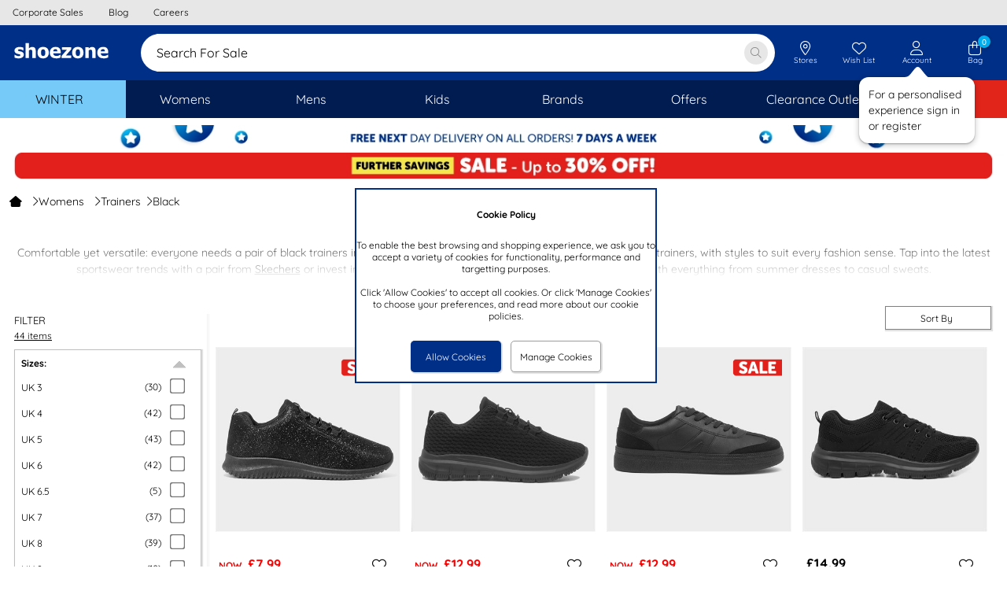

--- FILE ---
content_type: text/html; charset=utf-8
request_url: https://www.shoezone.com/Womens/Trainers/Black
body_size: 136650
content:


<!DOCTYPE html>

<html xmlns="http://www.w3.org/1999/xhtml" lang="en" xml:lang="en" class="no-touch">
<head><title>
	Women’s Black Trainers From £7.99 | Free Next Day Delivery | shoezone
</title><meta name="apple-itunes-app" content="app-id=6478668368"><style>
*{margin:0;border:0;padding:0;font-weight:normal;}html{-webkit-box-sizing:border-box;-moz-box-sizing:border-box;box-sizing:border-box;}*,*:before,*:after{-webkit-box-sizing:inherit;-moz-box-sizing:inherit;box-sizing:inherit;}img{max-width:100%;height:auto;}@viewport{zoom:1;}html{font-size:75%;}body{font-family:'Quicksand','Arial','Helvetica','sans-serif';background-color:#fff;color:#000;}.content-bg{background-color:#fff;}.legacy-page-width{max-width:950px;margin-left:auto;margin-right:auto;background-color:#fff;}.legacy-page-width-wide{max-width:1350px;margin-left:auto;margin-right:auto;background-color:#fff;padding:0 18px;}@media(max-width:640px){.legacy-page-width-wide{padding:0 6px;}}.full-page-width{max-width:none;margin-left:0;margin-right:0;padding:0;}@media(max-width:640px){.full-page-width{padding:0;}}.max-content-width{max-width:1350px!important;margin-left:auto!important;margin-right:auto!important;}:invalid{box-shadow:none;}.grid{font-size:0;width:100%;display:table;}.grid__col{display:inline-block;width:100%;font-size:12px;font-size:1rem;vertical-align:top;}.hde{display:none;}@media(max-width:64em){.lg-hde{display:none;}.lg-shw{display:block;}}@media(max-width:50em){.md-hde{display:none;}.md-shw{display:block;}}@media(max-width:40em){.sm-hde{display:none;}.sm-shw{display:block;}}@media(max-width:29em){.xs-hde{display:none;}.xs-shw{display:block;}}.content-box-sizing{-webkit-box-sizing:content-box;-moz-box-sizing:content-box;box-sizing:content-box;}.chat-float{position:fixed;width:30px;bottom:20%;right:0;cursor:pointer;z-index:2;}@media(max-width:64em){.chat-float{right:0;bottom:20%;}}.overlay{background-color:rgba(0,0,0,.6);position:fixed;top:0;bottom:0;left:0;right:0;z-index:100;cursor:default;opacity:0;visibility:hidden;-webkit-transition:opacity .5s ease;-moz-transition:opacity .5s ease;-ms-transition:opacity .5s ease;-o-transition:opacity .5s ease;transition:opacity .5s ease;}.overlay{background-color:transparent;}.overlay.showOverlay{visibility:visible;z-index:110;background:#000;opacity:.4;}.clear{clear:both;}.hide{display:none!important;}.float-left{float:left;}.float-right{float:right;}.pointer{cursor:pointer;}a.link,p.link,span.link{color:#000;text-decoration:none;cursor:pointer;}a.link:hover,p.link:hover,span.link:hover{text-decoration:underline;}@media(max-width:50em){a.link,p.link{text-decoration:underline;}}@font-face{font-family:'slick';font-weight:normal;font-style:normal;font-display:swap;src:url('/ResponsiveStyles/slick/fonts/slick.eot?');src:url('/ResponsiveStyles/slick/fonts/slick.eot?#iefix') format('embedded-opentype'),url('/ResponsiveStyles/slick/fonts/slick.woff') format('woff'),url('/ResponsiveStyles/slick/fonts/slick.ttf') format('truetype'),url('/ResponsiveStyles/slick/fonts/slick.svg#slick') format('svg');}@font-face{font-family:'Quicksand';font-style:normal;font-weight:300;font-display:swap;src:url('/ResponsiveStyles/google-fonts/quicksand-v22-latin-300.eot?');src:local(''),url('/ResponsiveStyles/google-fonts/quicksand-v22-latin-300.eot?#iefix') format('embedded-opentype'),url('/ResponsiveStyles/google-fonts/quicksand-v22-latin-300.woff2') format('woff2'),url('/ResponsiveStyles/google-fonts/quicksand-v22-latin-300.woff') format('woff'),url('/ResponsiveStyles/google-fonts/quicksand-v22-latin-300.ttf') format('truetype'),url('/ResponsiveStyles/google-fonts/quicksand-v22-latin-300.svg#Quicksand') format('svg');}@font-face{font-family:'Quicksand';font-style:normal;font-weight:500;font-display:swap;src:url('/ResponsiveStyles/google-fonts/quicksand-v22-latin-500.eot?');src:local(''),url('/ResponsiveStyles/google-fonts/quicksand-v22-latin-500.eot?#iefix') format('embedded-opentype'),url('/ResponsiveStyles/google-fonts/quicksand-v22-latin-500.woff2') format('woff2'),url('/ResponsiveStyles/google-fonts/quicksand-v22-latin-500.woff') format('woff'),url('/ResponsiveStyles/google-fonts/quicksand-v22-latin-500.ttf') format('truetype'),url('/ResponsiveStyles/google-fonts/quicksand-v22-latin-500.svg#Quicksand') format('svg');}@font-face{font-family:'Quicksand';font-style:normal;font-weight:400;font-display:swap;src:url('/ResponsiveStyles/google-fonts/quicksand-v22-latin-regular.eot?');src:local(''),url('/ResponsiveStyles/google-fonts/quicksand-v22-latin-regular.eot?#iefix') format('embedded-opentype'),url('/ResponsiveStyles/google-fonts/quicksand-v22-latin-regular.woff2') format('woff2'),url('/ResponsiveStyles/google-fonts/quicksand-v22-latin-regular.woff') format('woff'),url('/ResponsiveStyles/google-fonts/quicksand-v22-latin-regular.ttf') format('truetype'),url('/ResponsiveStyles/google-fonts/quicksand-v22-latin-regular.svg#Quicksand') format('svg');}@font-face{font-family:'Quicksand';font-style:normal;font-weight:600;font-display:swap;src:url('/ResponsiveStyles/google-fonts/quicksand-v22-latin-600.eot?');src:local(''),url('/ResponsiveStyles/google-fonts/quicksand-v22-latin-600.eot?#iefix') format('embedded-opentype'),url('/ResponsiveStyles/google-fonts/quicksand-v22-latin-600.woff2') format('woff2'),url('/ResponsiveStyles/google-fonts/quicksand-v22-latin-600.woff') format('woff'),url('/ResponsiveStyles/google-fonts/quicksand-v22-latin-600.ttf') format('truetype'),url('/ResponsiveStyles/google-fonts/quicksand-v22-latin-600.svg#Quicksand') format('svg');}@font-face{font-family:'Quicksand';font-style:normal;font-weight:700;font-display:swap;src:url('/ResponsiveStyles/google-fonts/quicksand-v22-latin-700.eot?');src:local(''),url('/ResponsiveStyles/google-fonts/quicksand-v22-latin-700.eot?#iefix') format('embedded-opentype'),url('/ResponsiveStyles/google-fonts/quicksand-v22-latin-700.woff2') format('woff2'),url('/ResponsiveStyles/google-fonts/quicksand-v22-latin-700.woff') format('woff'),url('/ResponsiveStyles/google-fonts/quicksand-v22-latin-700.ttf') format('truetype'),url('/ResponsiveStyles/google-fonts/quicksand-v22-latin-700.svg#Quicksand') format('svg');}
/*!
 * Font Awesome Pro 6.7.1 by @fontawesome - https://fontawesome.com
 * License - https://fontawesome.com/license (Commercial License)
 * Copyright 2024 Fonticons, Inc.
 */
.fa{font-family:var(--fa-style-family,'Font Awesome 6 Pro');font-weight:var(--fa-style,900);}.fas,.fass,.far,.fasr,.fal,.fasl,.fat,.fast,.fad,.fadr,.fadl,.fadt,.fasds,.fasdr,.fasdl,.fasdt,.fab,.fa-solid,.fa-regular,.fa-light,.fa-thin,.fa-brands,.fa-classic,.fa-duotone,.fa-sharp,.fa-sharp-duotone,.fa-sharp-solid,.fa-classic,.fa{-moz-osx-font-smoothing:grayscale;-webkit-font-smoothing:antialiased;display:var(--fa-display,inline-block);font-style:normal;font-variant:normal;line-height:1;text-rendering:auto;}.fas::before,.fass::before,.far::before,.fasr::before,.fal::before,.fasl::before,.fat::before,.fast::before,.fad::before,.fadr::before,.fadl::before,.fadt::before,.fasds::before,.fasdr::before,.fasdl::before,.fasdt::before,.fab::before,.fa-solid::before,.fa-regular::before,.fa-light::before,.fa-thin::before,.fa-brands::before,.fa-classic::before,.fa-duotone::before,.fa-sharp::before,.fa-sharp-duotone::before,.fa::before{content:var(--fa);}.fad::after,.fa-duotone.fa-solid::after,.fa-duotone::after,.fadr::after,.fa-duotone.fa-regular::after,.fadl::after,.fa-duotone.fa-light::after,.fadt::after,.fa-duotone.fa-thin::after,.fasds::after,.fa-sharp-duotone.fa-solid::after,.fa-sharp-duotone::after,.fasdr::after,.fa-sharp-duotone.fa-regular::after,.fasdl::after,.fa-sharp-duotone.fa-light::after,.fasdt::after,.fa-sharp-duotone.fa-thin::after{content:var(--fa--fa);}.fa-classic.fa-duotone{font-family:'Font Awesome 6 Duotone';}.fass,.fa-sharp{font-weight:900;}.fad,.fa-duotone{font-weight:900;}.fasds,.fa-sharp-duotone{font-weight:900;}.fa-classic,.fas,.fa-solid,.far,.fa-regular,.fal,.fa-light,.fat,.fa-thin{font-family:'Font Awesome 6 Pro';}.fa-duotone,.fad,.fadr,.fadl,.fadt{font-family:'Font Awesome 6 Duotone';}.fa-brands,.fab{font-family:'Font Awesome 6 Brands';}.fa-sharp,.fass,.fasr,.fasl,.fast{font-family:'Font Awesome 6 Sharp';}.fa-sharp-duotone,.fasds,.fasdr,.fasdl,.fasdt{font-family:'Font Awesome 6 Sharp Duotone';}.fa-1x{font-size:1em;}.fa-2x{font-size:2em;}.fa-3x{font-size:3em;}.fa-4x{font-size:4em;}.fa-5x{font-size:5em;}.fa-6x{font-size:6em;}.fa-7x{font-size:7em;}.fa-8x{font-size:8em;}.fa-9x{font-size:9em;}.fa-10x{font-size:10em;}.fa-2xs{font-size:.625em;line-height:.1em;vertical-align:.225em;}.fa-xs{font-size:.75em;line-height:.08333333em;vertical-align:.125em;}.fa-sm{font-size:.875em;line-height:.07142857em;vertical-align:.05357143em;}.fa-lg{font-size:1.25em;line-height:.05em;vertical-align:-.075em;}.fa-xl{font-size:1.5em;line-height:.04166667em;vertical-align:-.125em;}.fa-2xl{font-size:2em;line-height:.03125em;vertical-align:-.1875em;}.fa-fw{text-align:center;width:1.25em;}.fa-ul{list-style-type:none;margin-left:var(--fa-li-margin,2.5em);padding-left:0;}.fa-ul>li{position:relative;}.fa-li{left:calc(var(--fa-li-width,2em)*-1);position:absolute;text-align:center;width:var(--fa-li-width,2em);line-height:inherit;}.fa-border{border-color:var(--fa-border-color,#eee);border-radius:var(--fa-border-radius,.1em);border-style:var(--fa-border-style,solid);border-width:var(--fa-border-width,.08em);padding:var(--fa-border-padding,.2em .25em .15em);}.fa-pull-left{float:left;margin-right:var(--fa-pull-margin,.3em);}.fa-pull-right{float:right;margin-left:var(--fa-pull-margin,.3em);}.fa-beat{animation-name:fa-beat;animation-delay:var(--fa-animation-delay,0s);animation-direction:var(--fa-animation-direction,normal);animation-duration:var(--fa-animation-duration,1s);animation-iteration-count:var(--fa-animation-iteration-count,infinite);animation-timing-function:var(--fa-animation-timing,ease-in-out);}.fa-bounce{animation-name:fa-bounce;animation-delay:var(--fa-animation-delay,0s);animation-direction:var(--fa-animation-direction,normal);animation-duration:var(--fa-animation-duration,1s);animation-iteration-count:var(--fa-animation-iteration-count,infinite);animation-timing-function:var(--fa-animation-timing,cubic-bezier(.28,.84,.42,1));}.fa-fade{animation-name:fa-fade;animation-delay:var(--fa-animation-delay,0s);animation-direction:var(--fa-animation-direction,normal);animation-duration:var(--fa-animation-duration,1s);animation-iteration-count:var(--fa-animation-iteration-count,infinite);animation-timing-function:var(--fa-animation-timing,cubic-bezier(.4,0,.6,1));}.fa-beat-fade{animation-name:fa-beat-fade;animation-delay:var(--fa-animation-delay,0s);animation-direction:var(--fa-animation-direction,normal);animation-duration:var(--fa-animation-duration,1s);animation-iteration-count:var(--fa-animation-iteration-count,infinite);animation-timing-function:var(--fa-animation-timing,cubic-bezier(.4,0,.6,1));}.fa-flip{animation-name:fa-flip;animation-delay:var(--fa-animation-delay,0s);animation-direction:var(--fa-animation-direction,normal);animation-duration:var(--fa-animation-duration,1s);animation-iteration-count:var(--fa-animation-iteration-count,infinite);animation-timing-function:var(--fa-animation-timing,ease-in-out);}.fa-shake{animation-name:fa-shake;animation-delay:var(--fa-animation-delay,0s);animation-direction:var(--fa-animation-direction,normal);animation-duration:var(--fa-animation-duration,1s);animation-iteration-count:var(--fa-animation-iteration-count,infinite);animation-timing-function:var(--fa-animation-timing,linear);}.fa-spin{animation-name:fa-spin;animation-delay:var(--fa-animation-delay,0s);animation-direction:var(--fa-animation-direction,normal);animation-duration:var(--fa-animation-duration,2s);animation-iteration-count:var(--fa-animation-iteration-count,infinite);animation-timing-function:var(--fa-animation-timing,linear);}.fa-spin-reverse{--fa-animation-direction:reverse;}.fa-pulse,.fa-spin-pulse{animation-name:fa-spin;animation-direction:var(--fa-animation-direction,normal);animation-duration:var(--fa-animation-duration,1s);animation-iteration-count:var(--fa-animation-iteration-count,infinite);animation-timing-function:var(--fa-animation-timing,steps(8));;}@media(prefers-reduced-motion:reduce){.fa-beat,.fa-bounce,.fa-fade,.fa-beat-fade,.fa-flip,.fa-pulse,.fa-shake,.fa-spin,.fa-spin-pulse{animation-delay:-1ms;animation-duration:1ms;animation-iteration-count:1;transition-delay:0s;transition-duration:0s;}}@keyframes fa-beat{0%,90%{transform:scale(1);}45%{transform:scale(var(--fa-beat-scale,1.25));}}@keyframes fa-bounce{0%{transform:scale(1,1) translateY(0);}10%{transform:scale(var(--fa-bounce-start-scale-x,1.1),var(--fa-bounce-start-scale-y,.9)) translateY(0);}30%{transform:scale(var(--fa-bounce-jump-scale-x,.9),var(--fa-bounce-jump-scale-y,1.1)) translateY(var(--fa-bounce-height,-.5em));}50%{transform:scale(var(--fa-bounce-land-scale-x,1.05),var(--fa-bounce-land-scale-y,.95)) translateY(0);}57%{transform:scale(1,1) translateY(var(--fa-bounce-rebound,-.125em));}64%{transform:scale(1,1) translateY(0);}100%{transform:scale(1,1) translateY(0);}}@keyframes fa-fade{50%{opacity:var(--fa-fade-opacity,.4);}}@keyframes fa-beat-fade{0%,100%{opacity:var(--fa-beat-fade-opacity,.4);transform:scale(1);}50%{opacity:1;transform:scale(var(--fa-beat-fade-scale,1.125));}}@keyframes fa-flip{50%{transform:rotate3d(var(--fa-flip-x,0),var(--fa-flip-y,1),var(--fa-flip-z,0),var(--fa-flip-angle,-180deg));}}@keyframes fa-shake{0%{transform:rotate(-15deg);}4%{transform:rotate(15deg);}8%,24%{transform:rotate(-18deg);}12%,28%{transform:rotate(18deg);}16%{transform:rotate(-22deg);}20%{transform:rotate(22deg);}32%{transform:rotate(-12deg);}36%{transform:rotate(12deg);}40%,100%{transform:rotate(0deg);}}@keyframes fa-spin{0%{transform:rotate(0deg);}100%{transform:rotate(360deg);}}.fa-rotate-90{transform:rotate(90deg);}.fa-rotate-180{transform:rotate(180deg);}.fa-rotate-270{transform:rotate(270deg);}.fa-flip-horizontal{transform:scale(-1,1);}.fa-flip-vertical{transform:scale(1,-1);}.fa-flip-both,.fa-flip-horizontal.fa-flip-vertical{transform:scale(-1,-1);}.fa-rotate-by{transform:rotate(var(--fa-rotate-angle,0));}.fa-stack{display:inline-block;height:2em;line-height:2em;position:relative;vertical-align:middle;width:2.5em;}.fa-stack-1x,.fa-stack-2x{left:0;position:absolute;text-align:center;width:100%;z-index:var(--fa-stack-z-index,auto);}.fa-stack-1x{line-height:inherit;}.fa-stack-2x{font-size:2em;}.fa-inverse{color:var(--fa-inverse,#fff);}.sr-only,.fa-sr-only{position:absolute;width:1px;height:1px;padding:0;margin:-1px;overflow:hidden;clip:rect(0,0,0,0);white-space:nowrap;border-width:0;}.sr-only-focusable:not(:focus),.fa-sr-only-focusable:not(:focus){position:absolute;width:1px;height:1px;padding:0;margin:-1px;overflow:hidden;clip:rect(0,0,0,0);white-space:nowrap;border-width:0;}
/*!
 * Font Awesome Pro 6.7.1 by @fontawesome - https://fontawesome.com
 * License - https://fontawesome.com/license (Commercial License)
 * Copyright 2024 Fonticons, Inc.
 */
:root,:host{--fa-style-family-classic:'Font Awesome 6 Pro';--fa-font-solid:normal 900 1em/1 'Font Awesome 6 Pro';}@font-face{font-family:'Font Awesome 6 Pro';font-style:normal;font-weight:900;font-display:swap;src:url('/ResponsiveStyles/fontawesome-subset/webfonts/fa-solid-900.20260114000000.woff2') format('woff2'),url('/ResponsiveStyles/fontawesome-subset/webfonts/fa-solid-900.20260114000000.ttf') format('truetype');}.fas,.fa-solid{font-weight:900;}
/*!
 * Font Awesome Pro 6.7.1 by @fontawesome - https://fontawesome.com
 * License - https://fontawesome.com/license (Commercial License)
 * Copyright 2024 Fonticons, Inc.
 */
:root,:host{--fa-style-family-classic:'Font Awesome 6 Pro';--fa-font-regular:normal 400 1em/1 'Font Awesome 6 Pro';}@font-face{font-family:'Font Awesome 6 Pro';font-style:normal;font-weight:400;font-display:swap;src:url('/ResponsiveStyles/fontawesome-subset/webfonts/fa-regular-400.20260114000000.woff2') format('woff2'),url('/ResponsiveStyles/fontawesome-subset/webfonts/fa-regular-400.20260114000000.ttf') format('truetype');}.far,.fa-regular{font-weight:400;}
/*!
 * Font Awesome Pro 6.7.1 by @fontawesome - https://fontawesome.com
 * License - https://fontawesome.com/license (Commercial License)
 * Copyright 2024 Fonticons, Inc.
 */
:root,:host{--fa-style-family-classic:'Font Awesome 6 Pro';--fa-font-light:normal 300 1em/1 'Font Awesome 6 Pro';}@font-face{font-family:'Font Awesome 6 Pro';font-style:normal;font-weight:300;font-display:swap;src:url('/ResponsiveStyles/fontawesome-subset/webfonts/fa-light-300.20260114000000.woff2') format('woff2'),url('/ResponsiveStyles/fontawesome-subset/webfonts/fa-light-300.20260114000000.ttf') format('truetype');}.fal,.fa-light{font-weight:300;}
/*!
 * Font Awesome Pro 6.7.1 by @fontawesome - https://fontawesome.com
 * License - https://fontawesome.com/license (Commercial License)
 * Copyright 2024 Fonticons, Inc.
 */
:root,:host{--fa-style-family-duotone:'Font Awesome 6 Duotone';--fa-font-duotone:normal 900 1em/1 'Font Awesome 6 Duotone';}@font-face{font-family:'Font Awesome 6 Duotone';font-style:normal;font-weight:900;font-display:swap;src:url('/ResponsiveStyles/fontawesome-subset/webfonts/fa-duotone-900.20260114000000.woff2') format('woff2'),url('/ResponsiveStyles/fontawesome-subset/webfonts/fa-duotone-900.20260114000000.ttf') format('truetype');}.fad,.fa-duotone{position:relative;font-weight:900;letter-spacing:normal;}.fad::before,.fa-duotone::before{position:absolute;color:var(--fa-primary-color,inherit);opacity:1;opacity:var(--fa-primary-opacity,1);}.fad::after,.fa-duotone::after{color:var(--fa-secondary-color,inherit);opacity:.4;opacity:var(--fa-secondary-opacity,.4);}.fa-swap-opacity .fad::before,.fa-swap-opacity .fa-duotone::before,.fad.fa-swap-opacity::before,.fa-duotone.fa-swap-opacity::before{opacity:.4;opacity:var(--fa-secondary-opacity,.4);}.fa-swap-opacity .fad::after,.fa-swap-opacity .fa-duotone::after,.fad.fa-swap-opacity::after,.fa-duotone.fa-swap-opacity::after{opacity:1;opacity:var(--fa-primary-opacity,1);}.fad.fa-inverse,.fa-duotone.fa-inverse{color:var(--fa-inverse,#fff);}.fad.fa-stack-1x,.fad.fa-stack-2x,.fa-duotone.fa-stack-1x,.fa-duotone.fa-stack-2x{position:absolute;}
/*!
 * Font Awesome Pro 6.7.1 by @fontawesome - https://fontawesome.com
 * License - https://fontawesome.com/license (Commercial License)
 * Copyright 2024 Fonticons, Inc.
 */
:root,:host{--fa-style-family-brands:'Font Awesome 6 Brands';--fa-font-brands:normal 400 1em/1 'Font Awesome 6 Brands';}@font-face{font-family:'Font Awesome 6 Brands';font-style:normal;font-weight:400;font-display:swap;src:url('/ResponsiveStyles/fontawesome-subset/webfonts/fa-brands-400.20260114000000.woff2') format('woff2'),url('/ResponsiveStyles/fontawesome-subset/webfonts/fa-brands-400.20260114000000.ttf') format('truetype');}.fab,.fa-brands{font-weight:400;}.fa-facebook{--fa:"";}.fa-facebook-f{--fa:"";}.fa-instagram{--fa:"";}.fa-pinterest{--fa:"";}.fa-square-facebook{--fa:"";}.fa-facebook-square{--fa:"";}.fa-tiktok{--fa:"";}.hot-spot-image{position:relative;}.hot-spot-link{display:block;position:absolute;}#divConfirmBox{height:auto;width:300px;position:fixed;top:50%;left:50%;transform:translate(-50%,-50%);display:block;z-index:101;font-family:Arial,Helvetica,sans-serif;font-size:1rem;border:2px solid #002f87;background:#00aeef;color:#fff;text-align:center;}#divConfirmBox .confirm-box-message{padding:1rem;width:100%;text-align:center;}#divConfirmBox .confirm-box-button{background:#002f87;color:#fff;border:3px solid #002f87;cursor:pointer;}#divConfirmBox .confirm-box-yes{padding-left:.5rem;padding-right:.25rem;padding-bottom:.5rem;}#divConfirmBox .confirm-box-no{padding-left:.25rem;padding-right:.5rem;padding-bottom:.5rem;}.confirm-overlay{background-color:rgba(0,0,0,.6);position:fixed;top:0;bottom:0;left:0;right:0;z-index:1;cursor:default;opacity:0;visibility:hidden;}#confirm-overlay{background-color:transparent;}.confirm-overlay-show{background-color:#d3d3d3;visibility:visible;opacity:.5;}div.email-address-input{padding:.8rem;border:1px #ebebeb solid;border-radius:.5rem;height:3.3rem;}div.email-address-input input{font-size:1.3rem;font-family:Quicksand,Arial,Helvetica,sans-serif;border:0;}div.email-address-input input ::-webkit-input-placeholder{font-style:normal;color:#c0c0c0;}div.email-address-input input :-moz-placeholder{font-style:normal;color:#c0c0c0;}div.email-address-input input ::-moz-placeholder{font-style:normal;color:#c0c0c0;}div.email-address-input input :-ms-input-placeholder{font-style:normal;color:#c0c0c0;}.prod-recommend-1-across{display:grid;grid-template-columns:auto 700px auto;}@media(max-width:50em){.prod-recommend-1-across{grid-template-columns:auto 350px auto;}}.prod-recommend-2-across{display:grid;grid-template-columns:auto 400px auto 400px auto;}@media(max-width:64em){.prod-recommend-2-across{grid-template-columns:auto 350px auto 350px auto;}}@media(max-width:50em){.prod-recommend-2-across{grid-template-columns:290px;justify-content:center;}}.productsSliderHeading{width:100%;text-align:center;}.productsSliderHolder{max-height:450px;}.spinner-light-front{fill:#fafafa;}.spinner-light-back{fill:#fefefe;}.spinner-dark-front,.spinner-dark-back{fill:#000;}.bold{font-weight:bold;}.ui-front{z-index:100;}.ui-widget{font-family:Verdana,Arial,sans-serif;font-size:1.1em;}.ui-widget-content{background:url("https://qc.shoezone.com/ResponsiveStyles/images/ui-bg_flat_75_ffffff_40x100.png") repeat-x scroll 50% 50% #fff;border:1px solid #000;color:#222;}.ui-widget{background:#00aeef;color:#fff;border:2px solid #002f87;z-index:13;}.ui-widget-content{background:#00aeef;color:#fff;text-align:center;}.ui-helper-clearfix:before,.ui-helper-clearfix:after{border-collapse:collapse;content:"";display:table;}.ui-helper-clearfix:after{clear:both;}.ui-helper-clearfix{min-height:0;}.ui-front{z-index:100;}.ui-icon{background-repeat:no-repeat;display:block;overflow:hidden;text-indent:-99999px;}.ui-button{cursor:pointer;display:inline-block;line-height:normal;margin-right:.1em;overflow:visible;padding:0;position:relative;text-align:center;vertical-align:middle;}.ui-button,.ui-button:link,.ui-button:visited,.ui-button:hover,.ui-button:active{text-decoration:none;}.ui-button-icon-only{width:2.2em;}button.ui-button-icon-only{width:2.4em;}.ui-button-icon-only .ui-icon{margin-top:-8px;position:absolute;top:50%;}.ui-button-icon-only .ui-icon{left:50%;margin-left:-8px;}.ui-dialog{left:0;outline:0 none;padding:.2em;position:absolute;top:0;}.ui-dialog .ui-dialog-titlebar{padding:.4em 1em;position:relative;}.ui-dialog .ui-dialog-title{float:left;margin:.1em 0;overflow:hidden;text-overflow:ellipsis;white-space:nowrap;width:90%;}.ui-dialog .ui-dialog-titlebar-close{height:20px;margin:-10px 0 0;padding:1px;position:absolute;right:.3em;top:50%;width:21px;}.ui-dialog .ui-dialog-content{background:none repeat scroll 0 0 transparent;border:0 none;overflow:auto;padding:.5em 1em;position:relative;}.ui-dialog .ui-dialog-buttonpane{background-image:none;border-width:1px 0 0;margin-top:.5em;padding:.3em 1em .5em .4em;text-align:left;}.ui-dialog .ui-dialog-buttonpane .ui-dialog-buttonset{float:right;}.ui-dialog .ui-dialog-buttonpane button{cursor:pointer;margin:.5em .4em .5em 0;}.ui-widget{font-family:Verdana,Arial,sans-serif;font-size:1.1em;}.ui-widget .ui-widget{font-size:1em;}.ui-widget button{font-family:Verdana,Arial,sans-serif;font-size:1em;}.ui-widget-content{background:url("https://www.shoezone.com/ResponsiveStyles/images/ui-bg_flat_75_ffffff_40x100.png") repeat-x scroll 50% 50% #fff;border:1px solid #000;color:#222;}.ui-widget-header{background:url("https://www.shoezone.com/ResponsiveStyles/images/ui-bg_highlight-soft_75_cccccc_1x100.png") repeat-x scroll 50% 50% #ccc;border:1px solid #aaa;color:#222;font-weight:bold;}.ui-icon{height:16px;width:16px;}.ui-icon,.ui-widget-content .ui-icon{background-image:url("https://www.shoezone.com/ResponsiveStyles/images/ui-icons_222222_256x240.png");}.ui-widget-header .ui-icon{background-image:url("https://www.shoezone.com/ResponsiveStyles/images/ui-icons_222222_256x240.png");}.ui-icon-closethick{background-position:-96px -128px;}.ui-corner-all{border-top-left-radius:0;}.ui-corner-all{border-top-right-radius:0;}.ui-corner-all{border-bottom-left-radius:0;}.ui-corner-all{border-bottom-right-radius:0;}.ui-dialog-titlebar-close{display:none;}.ui-dialog-titlebar{background:#00aeef;color:#fff;text-align:center;border:0;}.ui-widget{background:#00aeef;color:#fff;border:2px solid #002f87;z-index:110;}.ui-widget-content{background:#00aeef;color:#fff;text-align:center;}.ui-dialog .ui-dialog-buttonpane{background:#00aeef;color:#fff;border:0;}.ui-dialog .ui-dialog-buttonpane button.ui-button{background:#002f87;color:#fff;border:3px solid #002f87;}.padding-right-0-5{padding-right:6px;padding-right:.5rem;}.padding-right-1-0{padding-right:12px;padding-right:1rem;}.margin-bottom-0-5{margin-bottom:6px;margin-bottom:.5rem;}.margin-top-1-0{margin-top:12px;margin-top:1rem;}.margin-top-0-5{margin-top:6px;margin-top:.5rem;}.margin-left-right-1-0{margin-left:12px;margin-left:1rem;margin-right:12px;margin-right:1rem;}.margin-bottom-1-0{margin-bottom:12px;margin-bottom:1rem;}.text-centre{text-align:center;}#divFixedFooter{display:none;position:fixed;bottom:0;right:0;left:0;z-index:101;background-color:rgba(242,242,242,.95);}#divFixedFooter img{vertical-align:middle;}:root{--Primary:#002f87;--OnPrimary:#fff;--PrimaryContainer:#ccd5e7;--OnPrimaryContainer:#00091b;--PrimaryExtended:#001c51;--Secondary:#00aeef;--OnSecondary:#fff;--SecondaryContainer:#cceffc;--OnSecondaryContainer:#002330;--Tertiary:#868686;--OnTertiary:#fff;--TertiaryContainer:#e7e7e7;--OnTertiaryContainer:#1b1b1b;--Error:#da291c;--OnError:#fff;--ErrorContainer:#f8d4d2;--OnErrorContainer:#2c0806;--Background:#e7e7e7;--OnBackground:#0e0e0e;--Surface:#fbfbfb;--OnSurface:#0e0e0e;--SurfaceVariant:#0e0e0e;--OnSurfaceVariant:#757578;--Outline:#e7e8ed;--OutlineVariant:#f0f3f4;--OutlineShadow:#000;--OutlineScrimOverlay:#0006;--InverseSurface:#444;--InverseOnSurface:#f7f7f7;--InversePrimary:#ccd5e7;--PrimaryFixed:#ccd5e7;--OnPrimaryFixed:#00091b;--PrimaryFixedDim:#99accf;--PrimaryFixedVariant:#001c51;--SecondaryFixed:#cceffc;--OnSecondaryFixed:#002330;--SecondaryFixedDim:#99dff9;--OnSecondaryFixedVariant:#00688f;--TertiaryFixed:#e7e7e7;--OnTertiaryFixed:#1b1b1b;--TertiaryFixedDim:#cfcfcf;--OnTertiaryFixedVariant:#505050;--CallToAction:#059b00;--OnCallToAction:#fff;--CallToActionContainer:#cdebcc;--OnCallToActionContainer:#011f00;--SurfaceDim:#fff;--SurfaceBright:#fbfbfb;--SurfaceContainerLowest:#fff;--SurfaceContainerLow:#fcfcfc;--SurfaceContainer:#fbfbfb;--SurfaceContainerHigh:#fafafa;--SurfaceContainerHighest:#f7f7f7;--SurfaceTint:#00266c;--hovered:8%;--focused:12%;--pressed:16%;--hovered-legacy:.08;--focused-legacy:.12;--pressed-legacy:.16;--box-shadow-lowest-15:0px 1px 3px 1px #00000026;--box-shadow-lowest-30:0px 1px 2px 0px #0000004d;--box-shadow-low-15:0px 2px 6px 2px #00000026;--box-shadow-low-30:0px 1px 2px 0px #0000004d;--box-shadow-15:0px 1px 3px 0px #00000026;--box-shadow-30:0px 4px 8px 3px #0000004d;--box-shadow-high-15:0px 2px 3px 0px #00000026;--box-shadow-high-30:0px 6px 10px 4px #0000004d;--box-shadow-highest-15:0px 4px 4px 0px #00000026;--box-shadow-highest-30:0px 8px 12px 6px #0000004d;--elevation-20:var(--box-shadow-lowest-15),var(--box-shadow-lowest-30);--elevation-40:var(--box-shadow-low-15),var(--box-shadow-low-30);--elevation-60:var(--box-shadow-15),var(--box-shadow-30);--elevation-80:var(--box-shadow-high-15),var(--box-shadow-high-30);--elevation-100:var(--box-shadow-highest-15),var(--box-shadow-highest-30);--animation-normal:.2s;--animation-slow:.4s;--pulse-color:#f3f3f3;--animation-duration:1.2s;--base-width:124px;--base-height:196px;--base-img-height:124px;--slick-list-base-width:830px;--avatar-offset:calc(0px + 12px);}.shoelace.hide{display:none;}.shoelace.btn{font-family:'Quicksand',sans-serif;width:100%;padding:0 1rem;border-radius:9999px;font-weight:600;transition:background var(--animation-normal) cubic-bezier(.2,0,0,1),box-shadow var(--animation-normal) cubic-bezier(.2,0,0,1),background-color var(--animation-normal) ease-out,width .3s ease-out;border:1px solid transparent;color:var(--current-color);background-color:var(--current-background);height:var(--current-height);font-size:var(--current-font-size);cursor:pointer;--hidden-selection-padding:0px;position:relative;box-sizing:border-box;display:inline-flex;text-align:center;flex-direction:row;justify-content:center;align-items:center;white-space:nowrap;text-overflow:ellipsis;gap:.5rem;}.shoelace.btn::after{content:'';position:absolute;top:var(--hidden-selection-padding);left:var(--hidden-selection-padding);right:var(--hidden-selection-padding);bottom:var(--hidden-selection-padding);background:transparent;cursor:pointer;box-sizing:border-box;z-index:-1;border-radius:inherit;z-index:100;}.shoelace.btn:hover{box-shadow:var(--elevation-20);background:linear-gradient(0deg,rgb(from var(--blend-color)rgb/ var(--hovered-legacy)),rgb(from var(--blend-color)rgb/ var(--hovered-legacy))),var(--current-background);}.shoelace.btn:active{box-shadow:none;background:linear-gradient(0deg,rgb(from var(--blend-color)rgb/ var(--pressed-legacy)),rgb(from var(--blend-color)rgb/ var(--pressed-legacy))),var(--current-background);}.shoelace.btn.round{width:var(--current-height);justify-content:center;}@supports(background:color-mix(in srgb,#000,#fff)){.shoelace.btn:hover{background:color-mix(in srgb,var(--blend-color) var(--hovered),var(--current-background));}.shoelace.btn:active{background:color-mix(in srgb,var(--blend-color) var(--pressed),var(--current-background));}}.shoelace.btn.round{width:var(--current-height);justify-content:center;}.shoelace.btn.sm{--current-height:40px;--current-font-size:14px;--hidden-selection-padding:-4px;}.shoelace.btn.md{--current-height:48px;--current-font-size:16px;}.shoelace.btn.lg{--current-height:52px;--current-font-size:18px;}.shoelace.btn.icon{display:flex;align-items:center;justify-content:center;padding:0;width:var(--current-height);}.shoelace.btn.icon::after{border-radius:50%;z-index:100;}.shoelace.btn.icon.sm{--current-height:22px;--current-font-size:14px;--hidden-selection-padding:-13px;}.shoelace.btn.icon.md{--current-height:30px;--current-font-size:18px;--hidden-selection-padding:-9px;}.shoelace.btn.icon.lg{--current-height:40px;--current-font-size:20px;--hidden-selection-padding:-4px;}.shoelace.btn.icon i{position:relative;font-size:var(--current-font-size);}.shoelace.btn svg{fill:var(--current-color);}.btn.loading-light,.btn.loading-dark{width:var(--current-height)!important;justify-content:center;font-size:0!important;position:relative;cursor:wait;}.btn.loading-light::after{content:url('/Images/spinner-light.svg');animation:fa-spin .7s infinite linear;position:absolute;display:flex;justify-content:center;align-items:center;}.btn.loading-dark::after{content:url('/Images/spinner-dark.svg');animation:fa-spin .7s infinite linear;position:absolute;display:flex;justify-content:center;align-items:center;}.shoelace.chip{justify-content:space-between;}.shoelace.seg-left{border-radius:999px 0 0 999px;}.shoelace.seg-right{border-radius:0 999px 999px 0;border-left:0;}.shoelace.seg-center{border-radius:0;border-left:0;}.shoelace.btn.seg-left:hover,.shoelace.btn.seg-right:hover,.shoelace.btn.seg-center:hover,.shoelace.btn.seg-left:active,.shoelace.btn.seg-right:active,.shoelace.btn.seg-center:active,.shoelace.btn.seg-left:focus,.shoelace.btn.seg-right:focus,.shoelace.btn.seg-center:focus{box-shadow:none;}@keyframes spin{from{transform:rotate(0deg);}to{transform:rotate(360deg);}}.shoelace.svg-rotate{animation:spin 2s linear infinite;display:block;margin:auto;min-width:var(--current-font-size);width:var(--current-font-size);min-height:var(--current-font-size);height:var(--current-font-size);}.shoelace.menu-group{list-style:none;display:flex;flex-direction:column;padding:.5rem 0;width:100%;height:100%;overflow-y:auto;overflow-x:hidden;transition:background var(--animation-normal) cubic-bezier(.2,0,0,1);border-radius:.25rem;background-color:var(--Surface);box-shadow:var(--elevation-20);}.shoelace.menu-group .menu-group-item{display:flex;flex-direction:row;align-items:center;width:100%;padding:0;box-sizing:border-box;cursor:pointer;}.shoelace.menu-group .menu-group-item a{display:flex;align-items:center;color:inherit;width:100%;height:100%;padding:.5rem .75rem;text-decoration:none!important;box-sizing:border-box;transition:background var(--animation-normal) cubic-bezier(.2,0,0,1);}.shoelace.menu-group .menu-group-item a:hover,.shoelace.menu-group .menu-group-item a:focus{background:linear-gradient(0deg,#ffffff14,#ffffff14),var(--PrimaryFixedDim);background:color-mix(in srgb,var(--PrimaryFixedDim),#fff 8%);}.shoelace.menu-group .menu-group-item a:active{background:linear-gradient(0deg,#ffffff1e,#ffffff1e),var(--PrimaryFixedDim);background:color-mix(in srgb,var(--PrimaryFixedDim),#fff 12%);}.shoelace.menu-group .menu-group-item a::selection{background:linear-gradient(0deg,#ffffff28,#ffffff28),var(--PrimaryFixedDim);background:color-mix(in srgb,var(--PrimaryFixedDim),#fff 16%);}.shoelace.menu-group .menu-group-item i:first-child{font-size:1.25rem;margin-right:1rem;min-width:32px;text-align:center;}.shoelace.menu-group .menu-group-item i:last-child{font-size:1rem;}.shoelace.menu-group .item-label-container{flex-grow:1;display:flex;flex-direction:column;justify-content:center;align-items:flex-start;overflow:hidden;}.shoelace.menu-group .item-label{font-weight:400;font-size:14px;margin:0;white-space:nowrap;overflow:hidden;text-overflow:ellipsis;width:95%;line-height:normal;}.shoelace.menu-group .item-supporting{font-weight:400;font-size:.875rem;margin:0;white-space:nowrap;overflow:hidden;text-overflow:ellipsis;line-height:normal;}.shoelace.menu-sm .menu-group-item a{height:40px;max-height:40px;min-height:40px;}.shoelace.menu-md .menu-group-item a{height:48px;max-height:48px;min-height:48px;}.shoelace.menu-lg .menu-group-item a{height:56px;max-height:56px;min-height:56px;}.shoelace.menu-group .menu-group-item a::before,.shoelace.menu-group .menu-group-item a::after,.shoelace.menu-group .menu-group-item a *{text-decoration:none!important;}.shoelace.snackbar{font-family:'Quicksand',sans-serif;border-radius:4px;font-weight:500;min-width:288px;max-width:367px;font-size:1rem;border:0;color:var(--current-color);background-color:var(--current-background);display:flex;flex-wrap:wrap;justify-content:space-between;box-shadow:var(--elevation-20);}.shoelace.snackbar p{margin:.75rem 0 0 1rem;text-align:left;flex-grow:1;}.shoelace.snackbar .action-container{display:flex;justify-content:flex-end;align-items:center;flex-grow:1;gap:.75rem;margin:.75rem 1rem;}.shoelace .tick{margin-bottom:1px;}.shoelace .checkbox input.hide{position:absolute;opacity:0;width:0;height:0;}.shoelace .checkbox{top:50%;left:50%;position:relative;border-radius:3px;display:flex;justify-content:center;align-items:flex-end;transform:translate(-50%,-50%);transition:background-color var(--animation-normal) cubic-bezier(.2,0,0,1);}.shoelace .checked{width:18px;height:18px;background-color:var(--checkbox-color);color:var(--tick-color);transition:background-color var(--animation-slow) cubic-bezier(.2,0,0,1);}.shoelace .unchecked{width:16px;height:16px;color:none;background-color:none;border:solid 2px #808080;}.shoelace.chk{display:flex;height:40px;width:40px;border-radius:50%;cursor:pointer;position:relative;--hidden-selection-padding:-4px;}.shoelace.chk::before{content:'';position:absolute;top:var(--hidden-selection-padding);left:var(--hidden-selection-padding);right:var(--hidden-selection-padding);bottom:var(--hidden-selection-padding);border-radius:50%;background-color:transparent;}.shoelace.chk:hover{background-color:var(--hovered-color);}.shoelace.chk:focus{background-color:var(--focused-color);}.shoelace.chk:active{background-color:var(--pressed-color);}.shoelace.chk-primary{--checkbox-color:var(--Primary);--tick-color:var(--OnPrimary);--hovered-color:#002f8714;--focused-color:#002f871e;--pressed-color:#b4b8c0;}.shoelace.chk-error{--checkbox-color:var(--Error);--tick-color:var(--OnError);--hovered-color:#da291c14;--focused-color:#da291c1e;--pressed-color:#500e004d;}.shoelace.chk-disabled{--checkbox-color:var(--Error);--tick-color:var(--OnError);--hovered-color:#da291c14;--focused-color:#da291c1e;--pressed-color:#500e004d;}.shoelace.skeleton-loader{background-color:#e7e7e7;animation:pulse var(--animation-duration) infinite;}@keyframes pulse{0%,100%{background-color:#e7e7e7;}50%{background-color:#f3f3f3;}}.shoelace.disabled{--current-background:var(--TertiaryContainer);--current-color:var(--Tertiary);cursor:not-allowed;}.shoelace.btn.disabled:hover{box-shadow:none;background:var(--current-background);}.shoelace.btn.disabled:active{background:var(--current-background);}.shoelace.btn.disabled::after{cursor:not-allowed;}.shoelace.primary{--current-background:var(--Primary);--current-color:var(--OnPrimary);--blend-color:var(--OnPrimary);}.shoelace.secondary{--current-background:var(--Secondary);--current-color:var(--OnSecondary);--blend-color:var(--OnSecondary);}.shoelace.cta{--current-background:var(--CallToAction);--current-color:var(--OnCallToAction);--blend-color:var(--OnCallToAction);}.shoelace.cta-container{--current-background:var(--CallToActionContainer);--current-color:var(--OnCallToActionContainer);--blend-color:var(--OnCallToActionContainer);}.shoelace.tonal{--current-background:var(--PrimaryFixed);--current-color:var(--OnPrimaryContainer);--blend-color:var(--Primary);}.shoelace.outlined{--current-background:var(--OnPrimary);--current-color:var(--OnPrimaryContainer);--blend-color:var(--Primary);border:1px solid var(--OnPrimaryContainer);}.shoelace.seg-inactive{--current-background:var(--SurfaceContainerLowest);--current-color:var(--OnSurface);--blend-color:var(--Primary);border:1px solid var(--Outline);}.shoelace.text{--current-background:var(--OnPrimary);--current-color:var(--OnPrimaryContainer);--blend-color:var(--Primary);}.shoelace.transparent{--current-background:var(--OnPrimary);--current-color:var(--OnPrimaryContainer);--blend-color:var(--Primary);}.shoelace.transparent{background-color:transparent;}.shoelace.transparent.round{background-color:var(--OnPrimary);}.shoelace.primary-extended{--current-background:var(--PrimaryExtended);--current-color:var(--InverseOnSurface);--blend-color:var(--InverseOnSurface);}.shoelace.tertiary{--current-background:var(--Tertiary);--current-color:var(--OnTertiary);--blend-color:var(--OnTertiary);}.shoelace.error{--current-background:var(--Error);--current-color:var(--OnError);--blend-color:var(--OnError);}.shoelace.err-container{--current-background:var(--ErrorContainer);--current-color:var(--OnErrorContainer);--blend-color:var(--OnErrorContainer);}.shoelace.input-wrapper{width:100%;min-width:210px;height:56px;position:relative;}.shoelace .input-field .icon{position:absolute;top:1.2em;width:var(--current-height);padding:0 1em;color:var(--current-color);right:0;}.shoelace .input-field .icon.password{right:3em;}.shoelace .input-field .icon-left{position:absolute;top:35%;width:var(--current-height);left:1em;z-index:1;}.shoelace .input-field{min-width:210px;width:100%;}.shoelace .input-field input[type="search"]::-webkit-search-cancel-button{-webkit-appearance:none;height:1em;width:1em;border-radius:50em;background:url(https://pro.fontawesome.com/releases/v5.10.0/svgs/solid/times-circle.svg) no-repeat 50% 50%;background-size:contain;opacity:0;pointer-events:none;}.shoelace .inputTextField{display:flex;width:inherit;height:56px;position:relative;outline:0;border-radius:4px;border:var(--current-border);cursor:pointer;background-color:transparent;z-index:2;}.shoelace .inputPrompt{margin:0 1rem 0 0;position:absolute;border:0;font-size:12px;min-width:40px;font-weight:400;line-height:16px;text-align:center;background:none;color:var(--current-color);cursor:pointer;top:37%;width:var(--current-height);right:0;z-index:10;}.shoelace .input-field .icon.hide,.shoelace .inputPrompt.hide{display:none;}.shoelace .input-field .icon{z-index:10;}.shoelace .supportingText{position:absolute;font-size:12px;top:5em;margin:0 1em;color:var(--current-color);}.shoelace .input-field .placeholder{cursor:text;position:absolute;left:var(--field-padding);width:calc(100% - (var(--field-padding)*2));overflow:hidden;white-space:nowrap;text-overflow:ellipsis;top:1em;line-height:100%;transform:translateY(-50%);color:var(--current-color);transition:top .3s ease,color .3s ease,font-size .3s ease;z-index:3;}.shoelace .default-padding{padding:1em 6em 1em 1em;}.shoelace .default-margin{margin:.7em 1em;}.shoelace .search-padding{padding:1em 5.5em 1em 3em;}.shoelace .search-margin{margin:.9em 2.5em;}.shoelace .inactive{--current-border:1px solid var(--SurfaceVariant);--current-color:var(--SurfaceVariant);}.shoelace .input-field input:disabled{--current-border:1px solid var(--SurfaceVariantOpacity12);--current-color:var(--SurfaceVariantOpacity12);}.shoelace .input-field input:disabled~.icon,.shoelace .input-field input:disabled~.placeholder,.shoelace .input-field input:disabled~.supportingText{--current-color:var(--SurfaceVariantOpacity12);}.shoelace .input-field input:invalid:focus{--current-border:3px solid var(--Error);}.shoelace .input-field input:invalid{--current-border:1px solid var(--Error);}.shoelace .input-field input:valid:focus,.shoelace .input-field input:valid:not(:empty){--current-border:3px solid var(--Primary);}.shoelace .input-field input:valid:focus~.placeholder{--current-color:var(--Primary);}.shoelace .focus-empty{font-family:Quicksand;font-size:12px;font-weight:400;line-height:16px;top:-7px!important;background:#fff;padding:4px;--current-color:var(--Primary);}.shoelace.rich-tool-tip{display:block;visibility:hidden;opacity:0;position:absolute;z-index:-2;width:147px;min-height:84px;top:calc(100% + 7px);right:calc((100% - 147px)/2);border-radius:12px;padding:12px!important;font-family:'Quicksand',sans-serif;font-style:normal;font-weight:500;font-size:14px!important;line-height:20px;color:var(--OnPrimary);background:var(--PrimaryExtended);box-shadow:var(--elevation-40);transition:opacity var(--animation-slow) ease-in-out,visibility var(--animation-slow) ease-in-out;}.shoelace.rich-tool-tip p{font-size:inherit!important;text-align:left;}.shoelace.rich-tool-tip::before{content:"";position:absolute;width:37px;height:14px;top:-13px;right:calc((100% - 30px)/2);display:block;background-repeat:no-repeat;background-size:100% 100%;background-image:url('data:image/svg+xml;utf8,    <svg xmlns="http://www.w3.org/2000/svg" width="37" height="14" viewBox="0 0 37 14" fill="none">      <path fill-rule="evenodd" clip-rule="evenodd" d="M37 13.1802C35.5 12.4802 33.931 10.5567 32.7833 9.21914C31.9571 8.25712 30.334 6.20458 29.5438 5.21356C28.897 4.40104 27.6308 2.795 26.9396 2.01799C26.0693 1.04047 24.9936 0.00144291 23.4996 0.00144291C22.0055 0.00144291 20.9304 1.04047 20.0606 2.01699C19.3693 2.7935 18.1032 4.40054 17.4559 5.21256C16.6666 6.20358 15.0436 8.25612 14.2169 9.21814C13.0672 10.5557 11.9285 11.6922 10.206 12.3422C8.61052 12.9422 6.77555 12.9692 5.13754 12.9872C3.42455 13.0057 1.71255 12.9972 0 12.9972" fill="%23001C51"/>    </svg>');}.shoelace.rich-tool-tip.show{z-index:2;visibility:visible;opacity:1;}.shoelace.rich-tool-tip.position-right{right:0;border-top-right-radius:4px;}.shoelace.rich-tool-tip.position-right::before{right:3px;}.shoelace.rich-tool-tip.reverse-color{color:var(--OnSurface);background:var(--OnPrimary);}.shoelace.rich-tool-tip.reverse-color::before{content:"";position:absolute;width:37px;height:14px;top:-13px;right:calc((100% - 30px)/2);display:block;background-repeat:no-repeat;background-size:100% 100%;background-image:url('data:image/svg+xml;utf8,    <svg xmlns="http://www.w3.org/2000/svg" width="37" height="14" viewBox="0 0 37 14" fill="none">      <path fill-rule="evenodd" clip-rule="evenodd" d="M37 13.1802C35.5 12.4802 33.931 10.5567 32.7833 9.21914C31.9571 8.25712 30.334 6.20458 29.5438 5.21356C28.897 4.40104 27.6308 2.795 26.9396 2.01799C26.0693 1.04047 24.9936 0.00144291 23.4996 0.00144291C22.0055 0.00144291 20.9304 1.04047 20.0606 2.01699C19.3693 2.7935 18.1032 4.40054 17.4559 5.21256C16.6666 6.20358 15.0436 8.25612 14.2169 9.21814C13.0672 10.5557 11.9285 11.6922 10.206 12.3422C8.61052 12.9422 6.77555 12.9692 5.13754 12.9872C3.42455 13.0057 1.71255 12.9972 0 12.9972" fill="%23FFFFFF"/>    </svg>');}.shoelace.accordion{width:100%;max-width:392px;display:flex;flex-direction:column;border-radius:8px;padding:12px;box-shadow:var(--elevation-20);}@media(min-width:951px){.shoelace.accordion{max-width:620px;}.shoelace.accordion .item .title h2{font-size:18px;}.shoelace.accordion .item .content .info .supporting-info{font-size:16px;}.shoelace.accordion .item .content .info .datetime p{line-height:20px;font-size:16px;padding:4px;}}.shoelace.accordion svg{z-index:5;}.shoelace.accordion i,.shoelace.accordion svg{width:24px;height:24px;flex:0 0 24px;}.shoelace.accordion .content svg{transform:scale(1.8);transform-origin:center;}.shoelace.accordion .item{min-height:70px;display:flex;flex-direction:column;}.shoelace.accordion .item:first-child{min-height:46px;}.shoelace.accordion .item:last-child{min-height:0;}.shoelace.accordion .item .title{width:100%;display:flex;flex-direction:row;justify-content:flex-start;align-items:center;margin-top:24px;}.shoelace.accordion .item:first-child .title{margin-top:0;}.shoelace.accordion .title i:first-child{color:var(--Primary);}.shoelace.accordion .title h2{width:100%;font-weight:600;font-size:16px;padding-left:12px;}.shoelace.accordion .title .btn{min-width:30px;}.shoelace.accordion .content{display:flex;flex-direction:row;}.shoelace.accordion .content i:first-child{color:var(--Primary);font-size:x-small;}.shoelace.accordion .content .info{padding-left:12px;display:flex;flex-direction:column;gap:2px;}.shoelace.accordion .content .info .datetime{display:flex;flex-direction:row;gap:4px;}.shoelace.accordion .content .info .datetime p{color:var(--OnSurfaceVariant);background-color:var(--PrimaryContainer);line-height:20px;font-size:14px;font-weight:500;padding:2px;border-radius:4px;}.shoelace.accordion .content .info .supporting-info{width:70%;font-size:14px;font-weight:400;margin-bottom:16px;}.shoelace.accordion{position:relative;}.shoelace.accordion::before{content:"";position:absolute;left:23px;top:var(--dashed-top);bottom:var(--dashed-bottom);border-left:2px dashed var(--Primary);border-image:repeating-linear-gradient(var(--Primary) 0 3px,transparent 3px 6px) 1;z-index:0;opacity:var(--show-dashed,0);}.shoelace.accordion::after{content:"";position:absolute;left:23px;top:var(--spine-top);bottom:var(--solid-bottom);border-left:2px solid var(--Primary);z-index:1;}.shoelace.accordion .title i.fa-chevron-down{display:flex;justify-content:center;align-items:center;transition:transform .2s;transform-origin:center;}.shoelace.accordion .item:has(.fa-chevron-down):hover{cursor:pointer;}.shoelace.accordion .item .content{max-height:0;padding-top:0;overflow:hidden;opacity:1;transition:max-height .3s ease,padding-top .3s ease;}.shoelace.accordion .item.open .content{padding-top:24px;max-height:300px;}.shoelace.accordion .item .content>svg{opacity:0;transition:opacity .1s ease;}.shoelace.accordion .item.open .content>svg{opacity:1;}.shoelace.accordion .item .content .info{opacity:0;transition:opacity .2s ease;}.shoelace.accordion .item.open .content .info{opacity:1;transition-delay:.15s;}.shoelace.accordion .item .fa-chevron-down{transition:transform .2s;}.shoelace.accordion .item.open .fa-chevron-down{transform:rotate(180deg);}.shoelace.progress-bar{width:100%;height:4px;background-color:var(--PrimaryFixedDim);border-radius:100px;overflow:hidden;}.shoelace.progress-bar .bar{height:100%;width:0%;background-color:var(--Primary);border-radius:100px;transition:width 800ms ease-out;}body.no-scroll{overflow:hidden;scrollbar-gutter:stable;}@media(min-width:840px){body.no-scroll{overflow-y:scroll;}}#hdrMain{position:fixed;width:100%;top:0;left:0;background-color:#fff;z-index:15;}#hdrMain *,#hdrMain *::before,#hdrMain *::after{margin:0;border:0;padding:0;font-size:100%;font-size:inherit;box-sizing:border-box;}#hdrMain img[src*=".svg"]{width:auto;}#hdrMain .fa-search:before{content:"";}#hdrMain .fa-times:before{content:"";}#hdrMain .fa-map-marker-alt:before{content:"";}#hdrMain .fa-heart:before{content:"";}#hdrMain .fa-user:before{content:"";}#hdrMain .fa-shopping-bag:before{content:"";}#hdrMain .fa-bars:before{content:"";}#hdrMain .fa-box:before{content:"";}#hdrMain .fa-undo:before{content:"";}#hdrMain .fa-info-circle:before{content:"";}#hdrMain .fa-trash-alt:before{content:"";}#hdrMain input[type="search"]::-webkit-search-cancel-button{-webkit-appearance:none;}#hdrMain ::placeholder,#hdrMain ::-webkit-input-placeholder{font-style:normal;font-size:16px;color:var(--OnSurfaceVariant);}#hdrMain input{background:#fff;}#hdrMain input.search{border:0;}#hdrMain input.prevent-email-autofill{font-size:0;position:absolute;top:0;left:0;z-index:-99;}#hdrMain .menubar-bg{background-color:var(--TertiaryContainer);}#hdrMain .menubar{background-color:var(--TertiaryContainer);color:#0e0e0e;}#hdrMain .menubar ul{height:32px;display:flex;flex-direction:row;align-items:center;gap:12px;}#hdrMain .menubar ul li{font-size:12px;line-height:16px;}#hdrMain .menubar ul li a>div{padding:8px 16px;}#hdrMain .menubar ul li span.continue-arrow{display:none;}#hdrMain .menubar ul li:hover{background:linear-gradient(0deg,#86868614,#86868614),var(--TertiaryContainer);}#hdrMain .menubar ul li:focus,#hdrMain .menubar ul li:active{background:linear-gradient(0deg,#8686861e,#8686861e),var(--TertiaryContainer);}@media(max-width:840px){#hdrMain .menubar{display:none;}}#hdrMain .headerbar-bg{background-color:#002f87;}#hdrMain .headerbar{display:grid;align-content:center;grid-template-columns:auto 63% auto auto;height:70px;background-color:#002f87;}#hdrMain .headerbar div.logo{display:flex;flex-direction:row;align-items:center;padding:0 4px;}#hdrMain .headerbar div.logo a{font-size:0;border-radius:4px;}#hdrMain .headerbar div.logo a:hover{background:#ffffff14;}#hdrMain .headerbar div.logo a:focus,#hdrMain .headerbar div.logo a:active{background:#ffffff1f;}#hdrMain .headerbar div.searchContainer{position:relative;height:48px;background-color:#fff;border-radius:68px;display:grid;align-items:center;grid-template-columns:auto 1fr auto auto;column-gap:6px;}#hdrMain .headerbar div.searchContainer div.search-icon{display:flex;flex-direction:row;justify-content:center;align-items:center;}#hdrMain .headerbar div.searchContainer input{width:100%;height:48px;font-size:16px;outline:0;font-family:'Quicksand',Arial;}#hdrMain .headerbar div.searchContainer div.clear-search{display:flex;flex-direction:row;justify-content:center;align-items:center;}#hdrMain .headerbar div.searchContainer div.submit-search{display:flex;flex-direction:row;justify-content:center;align-items:center;}#hdrMain .headerbar div.searchContainer div.search-text{display:flex;flex-direction:row;align-items:center;background-color:#fff;grid-column:2;position:absolute;top:0;width:calc(100% - 30px - 30px);height:48px;font-size:16px;cursor:text;}@media(max-width:840px){#hdrMain .headerbar div.searchContainer{position:absolute;top:calc(76px - 44px/2);width:96%;left:2%;box-shadow:var(--elevation-20);}}#hdrMain .headerbar div.localstore{height:48px;display:flex;flex-direction:column;align-items:end;justify-content:center;color:#fff;font-size:10px;cursor:pointer;margin-left:12px;border-radius:4px 0 0 4px;}#hdrMain .headerbar div.localstore:hover{background:#ffffff14;}#hdrMain .headerbar div.localstore:active{background:#ffffff1f;}#hdrMain .headerbar div.localstore.hover{background:#ffffff14;}#hdrMain .headerbar div.buttonslots{display:grid;justify-items:center;align-content:center;grid-template-columns:repeat(4,1fr);color:#fff;text-align:center;cursor:pointer;gap:8px;padding-right:8px;}#hdrMain .headerbar div.buttonslots div[class^='slot']{width:48px;height:48px;display:flex;flex-direction:column;justify-content:center;align-items:center;gap:3px;border-radius:4px;}#hdrMain .headerbar div.buttonslots div[class^='slot']:hover{background:#ffffff14;}#hdrMain .headerbar div.buttonslots div[class^='slot']:active{background:#ffffff1f;}#hdrMain .headerbar div.buttonslots div.slot1{border-radius:0 4px 4px 0;}#hdrMain .headerbar div.buttonslots div.slot1.hover{background:#ffffff14;}#hdrMain .headerbar div.buttonslots i{font-size:18px;}#hdrMain .headerbar div.buttonslots p{font-size:10px;}#hdrMain .headerbar div.buttonslots .slot2,#hdrMain .headerbar div.buttonslots .slot3,#hdrMain .headerbar div.buttonslots .slot4,#hdrMain .headerbar div.buttonslots .slot5{position:relative;}#hdrMain .headerbar div.buttonslots .slot5{display:none!important;}@media(max-width:1024px){#hdrMain .headerbar div.buttonslots{grid-template-columns:repeat(5,1fr);}#hdrMain .headerbar div.buttonslots .slot5{display:flex!important;}}@media(max-width:379px){#hdrMain .headerbar div.buttonslots{grid-template-columns:repeat(4,1fr);}#hdrMain .headerbar div.buttonslots .slot3{display:none!important;}}@media(max-width:1240px){#hdrMain .headerbar{grid-template-columns:auto 58% auto auto;}}@media(max-width:1024px){#hdrMain .headerbar{grid-template-columns:auto 50% auto auto;}}@media(max-width:950px){#hdrMain .headerbar{grid-template-columns:auto 45% auto auto;}}@media(max-width:840px){#hdrMain .headerbar{grid-template-columns:auto auto auto;height:76px;align-content:start;padding-top:5px;}#hdrMain .headerbar div.localstore{display:flex;margin-left:0;min-width:90px;}}@media(max-width:640px){#hdrMain .headerbar{grid-template-columns:auto auto;justify-content:space-between;}#hdrMain .headerbar div.localstore{display:none;}}#hdrMain .headerbar.no-localstore{grid-template-columns:auto 63% auto;}#hdrMain .headerbar.no-localstore div.logo{min-width:103px;}@media(max-width:340px){#hdrMain .headerbar.no-localstore div.logo{min-width:0;}}#hdrMain .headerbar.no-localstore div.buttonslots div.slot1{margin-left:12px;}@media(max-width:840px){#hdrMain .headerbar.no-localstore div.buttonslots div.slot1{margin-left:0;}}@media(max-width:1240px){#hdrMain .headerbar.no-localstore{grid-template-columns:auto 58% auto;}}@media(max-width:1024px){#hdrMain .headerbar.no-localstore{grid-template-columns:auto 50% auto;}}@media(max-width:950px){#hdrMain .headerbar.no-localstore{grid-template-columns:auto 45% auto;}}@media(max-width:840px){#hdrMain .headerbar.no-localstore{grid-template-columns:auto auto;justify-content:space-between;}}#hdrMain .search-icon{width:14px;cursor:pointer;}#hdrMain .search-icon i{margin-left:16px;font-size:16px;color:#000;}#hdrMain .clear-search{height:30px;width:30px;background-color:var(--TertiaryContainer);border-radius:50%;cursor:pointer;}#hdrMain .clear-search i{font-size:14px;color:#868686;}#hdrMain .clear-search.color{background-color:#ccd5e7;}#hdrMain .clear-search.color i{color:#00091b;}#hdrMain .clear-search.color:hover{box-shadow:var(--elevation-20);background:linear-gradient(0deg,#ffffff14,#ffffff14),#ccd5e7;}#hdrMain .clear-search.color:active{box-shadow:none;background:linear-gradient(0deg,#ffffff28,#ffffff28),#ccd5e7;}#hdrMain .submit-search{margin-right:9px;height:30px;width:30px;background-color:var(--TertiaryContainer);border-radius:50%;cursor:pointer;}#hdrMain .submit-search i{font-size:14px;color:#868686;}#hdrMain .submit-search.color{background-color:#002f87;}#hdrMain .submit-search.color i{color:#fff;}#hdrMain .submit-search.color:hover{box-shadow:var(--elevation-20);background:linear-gradient(0deg,#ffffff14,#ffffff14),#002f87;}#hdrMain .submit-search.color:active{box-shadow:none;background:linear-gradient(0deg,#ffffff28,#ffffff28),#002f87;}#hdrMain .badge{display:flex;flex-direction:column;justify-content:center;align-items:center;position:absolute;z-index:2;top:2px;left:calc(50% - 16px/2 + 12px);width:16px;height:16px;background:#00aeef;border-radius:50%;box-shadow:var(--elevation-20);}#hdrMain .badge span{font-size:10px;font-weight:500;}#hdrMain .badge.wide{width:25px;border-radius:16px;}#hdrMain .button{width:296px;height:48px;display:flex;flex-direction:column;justify-content:center;align-items:center;background-color:var(--Primary);border-radius:32px;color:#fff;font-weight:600;font-size:16px;cursor:pointer;}#hdrMain .button.blue{background-color:var(--Primary);}#hdrMain .button.green{background-color:#059b00;}#hdrMain .button.white{background-color:#fff;}#hdrMain .button:hover{box-shadow:var(--elevation-20);background:linear-gradient(0deg,#ffffff14,#ffffff14),var(--Primary);}#hdrMain .button:active{box-shadow:none;background:linear-gradient(0deg,#ffffff28,#ffffff28),var(--Primary);}#hdrMain .button:visited{color:#fff;}#hdrMain .account{position:absolute;width:229px;z-index:2;background-color:var(--Surface);border-radius:12px;box-shadow:var(--elevation-20);top:52px;right:-9px;padding:12px;cursor:auto;z-index:120;}#hdrMain .account .btns{display:grid;grid-template-columns:1fr 1fr 30px;grid-row-gap:8px;}#hdrMain .account .btns .button{height:36px;width:82px;font-size:14px;}#hdrMain .account .btns .close{margin:0;height:24px;width:24px;justify-self:center;}#hdrMain .account .btns p.cust-msg{margin-top:0;font-size:16px;font-weight:bold;color:#000;grid-column:1/span 2;justify-self:left;align-self:end;}#hdrMain .account .links{padding-top:12px;}#hdrMain .account .links>a:not(.notlink){position:relative;display:flex;flex-direction:row;align-items:center;height:56px;font-size:16px;color:#000;}#hdrMain .account .links>a:not(.notlink) i{font-size:16px!important;}#hdrMain .account .links>a:not(.notlink) i.fa-info-circle{position:absolute;font-size:10px!important;top:25px;left:5px;}#hdrMain .account .links>a:not(.notlink) span{padding-left:16px;font-weight:normal;}#hdrMain .account .links>a.notlink.button{width:auto;height:36px;padding-left:0;font-size:14px;margin:10px 0;}#hdrMain .account .links>a:hover:not(.notlink){background:#002f8714;margin-left:-12px;margin-right:-12px;padding-left:12px;padding-right:12px;}#hdrMain .account .links>a:hover:not(.notlink) i.fa-info-circle{left:17px;}#hdrMain .account .links>a:active:not(.notlink){background:linear-gradient(0deg,#0e0e0e1e,#0e0e0e1e),#002f871e;margin-left:-12px;margin-right:-12px;padding-left:12px;padding-right:12px;}#hdrMain .account .links>a:active:not(.notlink) i.fa-info-circle{left:17px;}#hdrMain .account:before{content:'';position:absolute;background-image:url('/Images/PopupPointer.svg');width:47px;height:13px;top:-13px;right:9px;}#hdrMain .close{height:30px;width:30px;background-color:var(--PrimaryFixedDim);border-radius:50%;cursor:pointer;display:flex;flex-direction:row;justify-content:center;align-items:center;}#hdrMain .close i{font-size:16px;color:#00091b;}#hdrMain .close:hover{box-shadow:var(--elevation-20);background:linear-gradient(0deg,#ffffff14,#ffffff14),var(--PrimaryFixedDim);}#hdrMain .close:active{box-shadow:none;background:linear-gradient(0deg,#ffffff28,#ffffff28),var(--PrimaryFixedDim);}#hdrMain .bag{position:absolute;width:330px;z-index:130;color:#000;background-color:#ccd5e7;box-shadow:var(--elevation-20);text-align:left;border-radius:12px;top:52px;right:-9px;cursor:auto;}#hdrMain .bag .title{height:55px;font-size:18px;font-weight:500;display:flex;flex-direction:row;align-items:center;background-color:#fbfbfb;border-radius:12px 12px 0 0;padding:0 10px;}#hdrMain .bag .title p{margin:0!important;font-size:18px!important;font-weight:500!important;}#hdrMain .bag .title p.close{margin-left:auto!important;}#hdrMain .bag .items-container{min-height:219px;max-height:316px;overflow-y:auto;overflow-x:hidden;}#hdrMain .bag .items-container .items{display:grid;grid-template-columns:1fr;align-content:center;padding:12px;row-gap:12px;}#hdrMain .bag .items-container .items div.group-heading{padding-bottom:12px;}#hdrMain .bag .items-container .items div.group-heading p{margin:0;font-size:16px;font-weight:500;}#hdrMain .bag .items-container .items div.group-heading p:nth-child(2){margin-top:12px;font-size:14px;font-weight:500;}#hdrMain .bag .items-container .items>div:not(.group-heading,.group-footer){min-height:195px;background-color:#fff;border-radius:20px;display:grid;grid-template-columns:92px 1fr;align-content:center;padding:12px;gap:12px;position:relative;}#hdrMain .bag .items-container .items>div:not(.group-heading,.group-footer) p{margin:0!important;font-size:inherit!important;}#hdrMain .bag .items-container .items>div:not(.group-heading,.group-footer) p.price-today{color:#da291c;font-size:14px;font-weight:bold;}#hdrMain .bag .items-container .items>div:not(.group-heading,.group-footer) p.was-price{color:#757578;text-decoration-line:line-through;}#hdrMain .bag .items-container .items>div:not(.group-heading,.group-footer) p.price-save{color:#da291c;}#hdrMain .bag .items-container .items>div:not(.group-heading,.group-footer) div:nth-child(2):not(.btns){display:flex;flex-direction:column;gap:6px;}#hdrMain .bag .items-container .items>div:not(.group-heading,.group-footer) div.incomplete-offer{grid-column:1/span 2;display:flex;flex-direction:row;align-items:center;background-color:#ccd5e7;border-radius:12px;padding:8px;gap:8px;}#hdrMain .bag .items-container .items>div:not(.group-heading,.group-footer) div.incomplete-offer div:nth-child(1){display:flex;flex-direction:column;}#hdrMain .bag .items-container .items>div:not(.group-heading,.group-footer) div.incomplete-offer div:nth-child(1) p.wrap{display:flex;flex-direction:row;flex-flow:wrap;justify-content:left;}#hdrMain .bag .items-container .items>div:not(.group-heading,.group-footer) div.incomplete-offer div:nth-child(2){width:139px;align-items:center;}#hdrMain .bag .items-container .items>div:not(.group-heading,.group-footer) div.incomplete-offer div:nth-child(2) a.round i{font-size:0;}#hdrMain .bag .items-container .items>div:not(.group-heading,.group-footer) div.amend{grid-column:1/span 2;display:flex;flex-direction:row;align-items:center;gap:12px;}#hdrMain .bag .items-container .items>div:not(.group-heading,.group-footer) div.amend div:nth-child(2){flex-direction:row;width:130px;}#hdrMain .bag .items-container .items div.group-footer{height:24px;background-color:var(--TertiaryContainer);margin-left:-12px;margin-right:-12px;padding-left:12px;padding-right:12px;}#hdrMain .bag .items-container .items div.group-footer:last-of-type{margin-bottom:-12px;padding-bottom:12px;}#hdrMain .bag .total{height:36px;font-size:16px;font-weight:500;display:flex;flex-direction:row;align-items:center;background-color:#fbfbfb;padding:0 12px;}#hdrMain .bag .total p{margin:0!important;font-size:inherit!important;font-weight:500!important;}#hdrMain .bag .total p:nth-child(2){margin-left:auto!important;}#hdrMain .bag .btns{height:72px;display:flex;flex-direction:row;justify-content:center;align-items:center;background-color:#fbfbfb;border-radius:0 0 12px 12px;gap:12px;padding:0 12px;}#hdrMain .bag .btns button{width:100%;}#hdrMain .bag .bag-overlay{position:absolute;display:none;background-color:#7a808b;opacity:.5;top:55px;width:100%;height:calc(100% - 55px - 36px - 72px);}#hdrMain .bag .bag-overlay img.SpinnerSvg{animation:fa-spin .7s infinite linear;width:36px;}#hdrMain .bag .bag-overlay.show{display:flex;align-items:center;justify-content:center;}#hdrMain .bag:before{content:'';position:absolute;background-image:url('/Images/PopupPointer.svg');width:47px;height:13px;top:-13px;right:9px;}#hdrMain .bag-item-del-confirm{grid-column:1/span 2;grid-row:1/span 2;display:flex;flex-direction:column;height:171px;padding-top:36px;}#hdrMain .bag-item-del-confirm p{display:flex;flex-direction:row;flex-flow:wrap;justify-content:center;}#hdrMain .bag-item-del-confirm p span{font-size:16px;}#hdrMain .bag-item-del-confirm .btns{display:flex;flex-direction:row;justify-content:center;align-items:center;padding-top:67px;}#hdrMain .bag-item-del-confirm .btns button{width:126px;}#hdrMain .bag-item-deleting{position:absolute;min-height:195px;background-color:#000;width:100%;border-radius:20px;display:flex;flex-direction:row;align-items:center;justify-content:center;gap:12px;transform:translateX(199%);transition:transform .5s ease-out;}#hdrMain .bag-item-deleting p{color:#fff;}#hdrMain .bag-item-deleting.deleted{transform:translateX(0);}#hdrMain .bag-max-qty-msg{height:219px;background:#0006;display:flex;align-items:center;justify-content:center;padding:0 25px;}#hdrMain .bag-max-qty-msg>div{min-height:195px;background-color:#fff;border-radius:8px;padding:24px;display:flex;flex-direction:column;align-items:center;}#hdrMain .bag-max-qty-msg>div p{display:flex;flex-direction:row;flex-flow:wrap;justify-content:center;}#hdrMain .bag-max-qty-msg>div p:nth-child(1){font-size:18px;font-weight:bold;padding-bottom:4px;}#hdrMain .bag-max-qty-msg>div p:nth-child(2){font-size:14px;padding-bottom:24px;}#hdrMain .bag-max-qty-msg>div p:nth-child(3){font-size:14px;width:130px;}#hdrMain .bag-unavail-qty-msg{height:219px;background-color:#0006;display:flex;align-items:center;justify-content:center;padding:0 25px;}#hdrMain .bag-unavail-qty-msg>div{min-height:195px;background-color:#fff;border-radius:8px;padding:24px;display:flex;flex-direction:column;align-items:center;justify-content:center;}#hdrMain .bag-unavail-qty-msg>div p:nth-child(1){font-size:18px;font-weight:bold;padding-bottom:24px;text-align:center;}#hdrMain .bag-unavail-qty-msg>div p:nth-child(2){font-size:14px;width:130px;}#hdrMain .hidden{visibility:hidden;}#hdrMain .dd-container{--current-width:130px;--current-height:56px;}#hdrMain .dd-container .dd-select{position:relative;cursor:pointer;width:var(--current-width);height:var(--current-height);border:1px solid #757578;border-radius:4px;background:#fbfbfb;display:flex;flex-direction:row;align-items:center;padding-left:16px;padding-right:8px;}#hdrMain .dd-container .dd-selected{display:block;width:100%;}#hdrMain .dd-container .dd-selected-text{font-family:'Quicksand',sans-serif;font-style:normal;font-weight:400;font-size:16px;line-height:24px;}#hdrMain .dd-container .dd-pointer{font-weight:300;font-family:"Font Awesome 6 Pro";-moz-osx-font-smoothing:grayscale;-webkit-font-smoothing:antialiased;display:var(--fa-display,inline-block);font-variant:normal;text-rendering:auto;font-style:normal;line-height:1;font-size:16px;}#hdrMain .dd-container .dd-pointer-down:before{content:"";}#hdrMain .dd-container .dd-pointer-up:before{content:"";}#hdrMain .dd-container .dd-options{position:absolute;z-index:3;overflow:visible;width:var(--current-width);list-style:none;background:#fbfbfb;box-shadow:0 1px 2px rgba(0,0,0,.3),0 2px 6px 2px rgba(0,0,0,.15);border-bottom:2px solid rgba(0,0,0,.3);display:none;}#hdrMain .dd-container .dd-options li{display:flex;flex-direction:row;height:40px;width:100%;align-items:center;padding-left:16px;cursor:pointer;}#hdrMain .dd-container .dd-options li a{width:100%;font-family:'Quicksand',sans-serif;font-style:normal;font-weight:400;font-size:16px;line-height:24px;}#hdrMain .dd-container .dd-options li:hover{background:linear-gradient(0deg,rgba(255,255,255,.08),rgba(255,255,255,.08)),#99accf;}#hdrMain .dd-container .dd-options li:focus{background:linear-gradient(0deg,rgba(255,255,255,.12),rgba(255,255,255,.12)),#99accf;}#hdrMain .dd-container .dd-options li:active{background:linear-gradient(0deg,rgba(255,255,255,.16),rgba(255,255,255,.16)),#99accf;}.ui-helper-hidden-accessible{display:none;}.fa-arrow-trend-up:before{content:"";}.fa-search:before,fa-magnifying-glass:before{content:"";}.fa-star:before{content:"";}.clear-button-container{display:flex;flex-direction:row;justify-content:center;align-items:center;}.feedback.label.error{display:flex;justify-content:center;align-items:center;background-color:var(--ErrorContainer);color:var(--OnErrorContainer);font-size:14px!important;font-weight:600;height:24px;padding:2px 4px!important;border-radius:4px;}.search-dropdown{position:absolute;background:rgba(247,247,247,.6);backdrop-filter:blur(4px);border-radius:12px;box-sizing:border-box;z-index:115;width:100%;top:calc(100% + 8px);max-height:0;overflow:hidden;visibility:hidden;transition:max-height 1s ease-out;padding:8px!important;box-shadow:var(--elevation-60);display:flex;flex-direction:row;gap:8px;}.search-dropdown ul{height:100%;}.search-dropdown.is-open{max-height:1000px;visibility:visible;transition:max-height 1s ease-out;}.search-dropdown ul{border-radius:8px!important;overflow:hidden;box-shadow:none!important;}.searchlinks-title-container{color:var(--OnSurface);background-color:var(--SurfaceContainerLowest);width:100%;display:flex;flex-direction:row;justify-content:space-between;align-items:center;height:48px;}.searchlinks-title{color:var(--OnSurfaceVariant);background-color:var(--SurfaceContainerLowest);font-size:12px!important;font-weight:400!important;padding:12px!important;border-radius:8px!important;height:48px;display:flex;align-items:center;}.suggestions-title{height:32px!important;margin-top:10px!important;}.searchlinks-clear{color:var(--OnSurface);background-color:transparent;text-decoration:underline;font-size:14px!important;font-weight:400!important;width:60px!important;transition:text-decoration .3s ease-in;}.searchlinks-clear:hover{text-decoration:none;cursor:pointer;background:transparent!important;box-shadow:none!important;}.searchlinks-clear:active{text-decoration:underline;color:var(--OnSurfaceVariant);text-decoration-color:var(--OnSurfaceVariant);cursor:pointer;background:transparent!important;box-shadow:none!important;}li.menu-group-item.menu-text a.suggestion-item div.item-label-container p.item-label{font-size:16px!important;}.suggestions-container li.menu-group-item.menu-text a.suggestion-item{padding-left:16px!important;}.suggestions-container li.menu-group-item.menu-text a.suggestion-item div.item-label-container p.item-label{padding-left:0!important;}.recent-container,.foryou-container,.featured-container,.trending-container,.suggestions-container{background-color:var(--SurfaceContainerLowest);padding:0!important;}.search-dropdown.recent-foryou,.search-dropdown.featured-trending,.search-dropdown.featured-trending{display:grid;grid-template-columns:1fr;}.search-dropdown.recent-foryou ul.shoelace.menu-group,.search-dropdown.featured-trending ul.shoelace.menu-group,.search-dropdown.featured-trending ul.shoelace.menu-group{background-color:var(--SurfaceContainerLowest);height:auto;}.search-dropdown.recent-foryou ul.shoelace.menu-group li:nth-child(5),.search-dropdown.featured-trending ul.shoelace.menu-group li:nth-child(5),.search-dropdown.featured-trending ul.shoelace.menu-group li:nth-child(5){border-bottom-left-radius:8px!important;border-bottom-right-radius:8px!important;overflow:hidden;}.search-dropdown.recent-foryou .foryou-container,.search-dropdown.featured-trending .foryou-container,.search-dropdown.featured-trending .foryou-container{background-color:var(--SurfaceContainerLowest);border-radius:8px;}.search-dropdown.recent-foryou .foryou-container .foryou-product-container,.search-dropdown.featured-trending .foryou-container .foryou-product-container,.search-dropdown.featured-trending .foryou-container .foryou-product-container{display:grid;place-items:center;grid-template-columns:1fr 1fr 1fr;grid-template-rows:1fr;gap:12px;padding-bottom:8px!important;padding-left:12px!important;padding-right:12px!important;}.search-dropdown.recent-foryou .foryou-container .foryou-product-container .foryou-product-image,.search-dropdown.featured-trending .foryou-container .foryou-product-container .foryou-product-image,.search-dropdown.featured-trending .foryou-container .foryou-product-container .foryou-product-image{border-radius:8px!important;transition:all .3s ease;cursor:pointer;}.search-dropdown.recent-foryou .foryou-container .foryou-product-container .foryou-product-image:hover,.search-dropdown.featured-trending .foryou-container .foryou-product-container .foryou-product-image:hover,.search-dropdown.featured-trending .foryou-container .foryou-product-container .foryou-product-image:hover,.search-dropdown.recent-foryou .foryou-container .foryou-product-container .foryou-product-image:focus,.search-dropdown.featured-trending .foryou-container .foryou-product-container .foryou-product-image:focus,.search-dropdown.featured-trending .foryou-container .foryou-product-container .foryou-product-image:focus{transform:translateY(-3px);}.search-dropdown.recent-foryou .foryou-container .foryou-product-container .foryou-product-image:active,.search-dropdown.featured-trending .foryou-container .foryou-product-container .foryou-product-image:active,.search-dropdown.featured-trending .foryou-container .foryou-product-container .foryou-product-image:active{box-shadow:none;}.search-dropdown.recent-foryou .foryou-container .foryou-product-container>*:nth-child(n+4),.search-dropdown.featured-trending .foryou-container .foryou-product-container>*:nth-child(n+4),.search-dropdown.featured-trending .foryou-container .foryou-product-container>*:nth-child(n+4){display:none;}@media(min-width:400px){.search-dropdown.recent-foryou .foryou-container .foryou-product-container,.search-dropdown.featured-trending .foryou-container .foryou-product-container,.search-dropdown.featured-trending .foryou-container .foryou-product-container{grid-template-columns:1fr 1fr 1fr 1fr;}.search-dropdown.recent-foryou .foryou-container .foryou-product-container>*:nth-child(4),.search-dropdown.featured-trending .foryou-container .foryou-product-container>*:nth-child(4),.search-dropdown.featured-trending .foryou-container .foryou-product-container>*:nth-child(4){display:block;}}@media(min-width:500px){.search-dropdown.recent-foryou .foryou-container .foryou-product-container,.search-dropdown.featured-trending .foryou-container .foryou-product-container,.search-dropdown.featured-trending .foryou-container .foryou-product-container{grid-template-columns:1fr 1fr 1fr 1fr 1fr;}.search-dropdown.recent-foryou .foryou-container .foryou-product-container>*:nth-child(5),.search-dropdown.featured-trending .foryou-container .foryou-product-container>*:nth-child(5),.search-dropdown.featured-trending .foryou-container .foryou-product-container>*:nth-child(5){display:block;}}@media(min-width:600px){.search-dropdown.recent-foryou .foryou-container .foryou-product-container,.search-dropdown.featured-trending .foryou-container .foryou-product-container,.search-dropdown.featured-trending .foryou-container .foryou-product-container{grid-template-columns:1fr 1fr 1fr 1fr 1fr 1fr;}.search-dropdown.recent-foryou .foryou-container .foryou-product-container>*:nth-child(6),.search-dropdown.featured-trending .foryou-container .foryou-product-container>*:nth-child(6),.search-dropdown.featured-trending .foryou-container .foryou-product-container>*:nth-child(6){display:block;}}@media(min-width:640px){.search-dropdown.recent-foryou,.search-dropdown.featured-trending{display:flex;}.search-dropdown.recent-foryou .foryou-container,.search-dropdown.featured-trending .foryou-container{display:flex;flex-direction:column;justify-content:space-between;}.search-dropdown.recent-foryou .foryou-container .foryou-product-container,.search-dropdown.featured-trending .foryou-container .foryou-product-container{height:180px;width:300px;gap:12px;margin-bottom:12px!important;display:grid;grid-template-columns:1fr 1fr 1fr;grid-template-rows:1fr 1fr;}.search-dropdown.recent-foryou .foryou-container .foryou-product-container .foryou-product,.search-dropdown.featured-trending .foryou-container .foryou-product-container .foryou-product{height:84px;width:84px;}.search-dropdown.recent-foryou .foryou-container .foryou-product-container .foryou-product .foryou-product-image,.search-dropdown.featured-trending .foryou-container .foryou-product-container .foryou-product .foryou-product-image{height:84px;width:84px;}}@media(min-width:736px){.search-dropdown.recent-foryou,.search-dropdown.featured-trending{display:flex;}.search-dropdown.recent-foryou .foryou-container,.search-dropdown.featured-trending .foryou-container{display:flex;flex-direction:column;justify-content:space-between;}.search-dropdown.recent-foryou .foryou-container .foryou-product-container,.search-dropdown.featured-trending .foryou-container .foryou-product-container{height:180px;width:396px;display:grid;grid-template-columns:1fr 1fr 1fr 1fr;grid-template-rows:1fr 1fr;}.search-dropdown.recent-foryou .foryou-container .foryou-product-container>*:nth-child(7),.search-dropdown.featured-trending .foryou-container .foryou-product-container>*:nth-child(7){display:block;}.search-dropdown.recent-foryou .foryou-container .foryou-product-container>*:nth-child(8),.search-dropdown.featured-trending .foryou-container .foryou-product-container>*:nth-child(8){display:block;}}@media(min-width:841px){.search-dropdown.recent-foryou,.search-dropdown.featured-trending{display:grid;}.search-dropdown.recent-foryou .foryou-container .foryou-product-container,.search-dropdown.featured-trending .foryou-container .foryou-product-container{display:grid;grid-template-columns:1fr 1fr 1fr;grid-template-rows:1fr;width:auto;height:auto;margin-bottom:0!important;}.search-dropdown.recent-foryou .foryou-container .foryou-product-container .foryou-product,.search-dropdown.featured-trending .foryou-container .foryou-product-container .foryou-product{width:auto;height:auto;}.search-dropdown.recent-foryou .foryou-container .foryou-product-container .foryou-product .foryou-product-image,.search-dropdown.featured-trending .foryou-container .foryou-product-container .foryou-product .foryou-product-image{width:auto;height:auto;}.search-dropdown.recent-foryou .foryou-container .foryou-product-container>*:nth-child(n+4),.search-dropdown.featured-trending .foryou-container .foryou-product-container>*:nth-child(n+4){display:none;}}@media(min-width:951px){.search-dropdown.recent-foryou,.search-dropdown.featured-trending{display:flex;}.search-dropdown.recent-foryou .foryou-container,.search-dropdown.featured-trending .foryou-container{display:flex;flex-direction:column;justify-content:space-between;}.search-dropdown.recent-foryou .foryou-container .foryou-product-container,.search-dropdown.featured-trending .foryou-container .foryou-product-container{height:180px;width:204px;gap:12px;margin-bottom:12px!important;display:grid;grid-template-columns:1fr 1fr;grid-template-rows:1fr 1fr;}.search-dropdown.recent-foryou .foryou-container .foryou-product-container .foryou-product,.search-dropdown.featured-trending .foryou-container .foryou-product-container .foryou-product{height:84px;width:84px;}.search-dropdown.recent-foryou .foryou-container .foryou-product-container .foryou-product .foryou-product-image,.search-dropdown.featured-trending .foryou-container .foryou-product-container .foryou-product .foryou-product-image{height:84px;width:84px;}.search-dropdown.recent-foryou .foryou-container .foryou-product-container>*:nth-child(4),.search-dropdown.featured-trending .foryou-container .foryou-product-container>*:nth-child(4){display:block;}}@media(min-width:1025px){.search-dropdown.recent-foryou .foryou-container .foryou-product-container,.search-dropdown.featured-trending .foryou-container .foryou-product-container{width:300px;grid-template-columns:1fr 1fr 1fr;}.search-dropdown.recent-foryou .foryou-container .foryou-product-container>*:nth-child(5),.search-dropdown.featured-trending .foryou-container .foryou-product-container>*:nth-child(5){display:block;}.search-dropdown.recent-foryou .foryou-container .foryou-product-container>*:nth-child(6),.search-dropdown.featured-trending .foryou-container .foryou-product-container>*:nth-child(6){display:block;}}@media(min-width:1241px){.search-dropdown.recent-foryou .foryou-container .foryou-product-container,.search-dropdown.featured-trending .foryou-container .foryou-product-container{width:396px;grid-template-columns:1fr 1fr 1fr 1fr;}.search-dropdown.recent-foryou .foryou-container .foryou-product-container>*:nth-child(7),.search-dropdown.featured-trending .foryou-container .foryou-product-container>*:nth-child(7){display:block;}.search-dropdown.recent-foryou .foryou-container .foryou-product-container>*:nth-child(8),.search-dropdown.featured-trending .foryou-container .foryou-product-container>*:nth-child(8){display:block;}}.menu-group.menu-md .menu-group-item.menu-text .suggestion-item{text-transform:capitalize;}.menu-group.menu-md .menu-group-item.menu-text .suggestion-item i{width:40px;margin:4px 8px 4px 8px!important;}img.trending-img{width:40px;height:40px;object-fit:cover;margin:4px 8px 4px 8px!important;border-radius:4px;}.menu-text,menu-search-text{font-size:16px!important;font-weight:400!important;background-color:var(--SurfaceContainerLowest)!important;}.menu-search-text>a{padding-left:8px!important;}strong{font-weight:700;}#fixed-header{position:fixed;z-index:999;}.menubar-bg.scrolling{visibility:hidden;height:0;}@media(min-width:1025px){.menu2.scrolling{top:70px;}}@media(max-width:1024px){#DesktopView.scrolling{top:70px;}}#fixed-header.browse-scrolling{position:static;}#hdrMain.browse-scrolling{position:static;}.menu2.browse-scrolling{position:absolute;}#DesktopView.browse-scrolling{position:absolute!important;width:100%;}.service-bar-bg.browse-scrolling{margin-top:48px!important;}.fa-angle-right:before{content:"";}.fa-chevron-right::before{content:"";}.fa-house-blank::before{content:"";}.breadcrumbs{display:flex;flex-direction:row;align-items:center;padding:3px 6px;gap:6px;background-color:#fff;color:#0e0e0e;}.breadcrumbs i.fa-chevron-right{font-size:14px;}.breadcrumbs i.fa-house-blank{font-size:14px;}.breadcrumbs a{font-size:14px;display:flex;flex-direction:row;align-items:center;border-radius:4px;padding:6px;gap:6px;}.breadcrumbs a.home{justify-content:center;}.breadcrumbs h1,.breadcrumbs p{font-size:14px;font-weight:normal;}.breadcrumbs p{margin:0;}.breadcrumbs a:hover{box-shadow:var(--elevation-20);background:linear-gradient(0deg,#ffffff14,#ffffff14),var(--TertiaryContainer);}.breadcrumbs a:active{box-shadow:none;background:linear-gradient(0deg,#ffffff28,#ffffff28),var(--TertiaryContainer);}.bread-crumbs-bg{background-color:#fff;}.menu2.noMenubar{top:70px;}@media(max-width:1024px){.menu2.noMenubar #DesktopView{top:70px;}}@media(max-width:950px){.menu2.noMenubar #DesktopView{top:0;}}.service-bar-bg{background-color:#fff;margin-top:150px;}.service-bar-bg #service-bar-wrapper{padding:8px 0;padding-bottom:8px;}@media(max-width:950px){.service-bar-bg{margin-top:102px;}}@media(max-width:840px){.service-bar-bg{margin-top:76px;padding-top:26px;}}.service-bar-bg.noMenubar{margin-top:118px;}@media(max-width:950px){.service-bar-bg.noMenubar{margin-top:70px;}}@media(max-width:840px){.service-bar-bg.noMenubar{margin-top:76px;}}.service-bar-bg.shoppingbag{margin-top:144px;}@media(max-width:950px){.service-bar-bg.shoppingbag{margin-top:96px;}}@media(max-width:840px){.service-bar-bg.shoppingbag{margin-top:76px;padding-top:20px;}}#divServiceBarSlot1{background-color:#fff;}@media(max-width:840px){.serviceBarScroller{margin:0 2%;}}.slick-vertical .slick-slide{border:0!important;}.skeleton-loader.placeholderText{min-width:100px;height:14px;border-radius:4px;}.skeleton-loader.placeholderTextLarge{width:100%;height:20px;border-radius:4px;}.skeleton-loader.placeholderImage{width:40px;height:40px;border-radius:4px;margin:12px!important;}.skeleton-loader.placeholderIcon{width:32px!important;height:32px;border-radius:4px;margin:12px!important;}ul.ui-autocomplete{position:fixed;background-color:#fff;border-radius:12px;padding:12px;max-width:63%;z-index:999;}@media(min-width:1350px){ul.ui-autocomplete{max-width:calc(1350px*.63);}}@media(max-width:1240px){ul.ui-autocomplete{max-width:58%;}}@media(max-width:1024px){ul.ui-autocomplete{max-width:50%;}}@media(max-width:950px){ul.ui-autocomplete{max-width:45%;}}@media(max-width:840px){ul.ui-autocomplete{max-width:calc(100% - 4%);}}li.ui-menu-item{font-size:16px;}li.ui-menu-item a{display:block;padding:12px 6px 12px 6px;}li.ui-menu-item a:hover{background:var(--primary-50-8);margin-left:-12px;margin-right:-12px;padding-left:18px;padding-right:18px;}li.ui-menu-item a:active{background:linear-gradient(0deg,var(--neutral-10-12),var(--neutral-10-12)),var(--primary-50-12);margin-left:-12px;margin-right:-12px;padding-left:18px;padding-right:18px;}ui-state-active,.ui-widget-content .ui-state-active,.ui-widget-header .ui-state-active,a.ui-button:active,.ui-button:active,.ui-button.ui-state-active:hover{background:var(--primary-50-8);}ul.ui-autocomplete.ui-widget{font-family:inherit;font-size:inherit;border:inherit;}ul.ui-autocomplete.ui-widget-content{background:inherit;color:inherit;text-align:inherit;}
/*! CSS Used from: https://dev.shoezone.com/WebSites/ShoeZone/ResponsiveStyles/_Defaults.min.20200903160200.css */
input{border:solid 1px #9d9d9d;padding-top:9px;padding-top:.75rem;padding-right:1.2px;padding-right:.1rem;padding-bottom:9px;padding-bottom:.75rem;padding-left:3px;padding-left:.25rem;font-size:12px;font-size:1rem;}input{-webkit-appearance:none;-webkit-border-radius:0;border-radius:0;outline:0;}a{color:#000;text-decoration:none;}a.deskMainMenu{color:#fff;}a img,:link img,:visited img{border:0;}ul{list-style-type:none;line-height:12px;line-height:1rem;}b{font-weight:bold;}
/*! CSS Used from: https://dev.shoezone.com/WebSites/ShoeZone/ResponsiveStyles/_Grid.min.20200903160202.css */
[class~="1/2"]{width:50%;}[class~="1/3"]{width:33.3333%;}[class~="1/7"]{width:14.2857%;}[class~="2/7"]{width:28.5714%;}[class~="3/7"]{width:42.8571%;}[class~="1/12"]{width:8.33333%;}[class~="11/12"]{width:91.6667%;}[class~="1/4"]{width:25%;}[class~="4/5"]{width:80%;}@media(max-width:64em){.lg-1{width:100%;}}@media(min-width:64em){.xl-1{width:100%;}[class~="xl-1/2"]{width:50%;}[class~="xl-1/3"]{width:33.3333%;}[class~="xl-1/4"]{width:25%;}[class~="xl-1/5"]{width:20%;}[class~="xl-1/6"]{width:16.6667%;}[class~="xl-1/7"]{width:14.2857%;}[class~="xl-1/8"]{width:12.5%;}}@media(max-width:29em){[class~="xs-2/12"]{width:16.6667%;}[class~="xs-10/12"]{width:83.3333%;}}
/*! CSS Used from: https://dev.shoezone.com/WebSites/ShoeZone/ResponsiveStyles/_Space.min.20190128163544.css */
.padding-top-0-25{padding-top:3px;padding-top:.25rem;}.padding-right-0-25{padding-right:3px;padding-right:.25rem;}.margin-left-0-5{margin-left:6px;margin-left:.5rem;}.margin-top-bottom-2-0{margin-top:24px;margin-top:2rem;margin-bottom:24px;margin-bottom:2rem;}.margin-top-2-0{margin-top:24px;margin-top:2rem;}.margin-right-1-0{margin-right:12px;margin-right:1rem;}.grey-border-all-0-1{border:1.2px solid #9d9d9d;border:.1rem solid #9d9d9d;}.vertical-align-middle-2-0{height:24px;height:2rem;display:table;table-layout:fixed;width:100%;}.vertical-align-middle-2-0>div{display:table-cell;vertical-align:middle;}.height-1-25{height:15px;height:1.25rem;}.height-2-0{height:24px;height:2rem;}
/*! CSS Used from: https://dev.shoezone.com/WebSites/ShoeZone/ResponsiveStyles/_Common.min.20200720101953.css */
.watermark,input.watermark{color:#808080;font-style:italic;}::-webkit-input-placeholder{color:#808080;font-style:italic;}::-moz-placeholder{color:#808080;font-style:italic;}:-ms-input-placeholder{color:#808080;font-style:italic;}input:-moz-placeholder{color:#808080;font-style:italic;}
/*! CSS Used from: https://dev.shoezone.com/WebSites/ShoeZone/ResponsiveStyles/_Icons.min.20190128164400.css */
div.icon{height:32px;width:32px;position:relative;margin:3px;margin:.25rem;overflow:hidden;display:inline-block;}
/*! CSS Used from: https://dev.shoezone.com/WebSites/ShoeZone/ResponsiveStyles/_Search.min.20191029142335.css */
@media(min-width:1025px){#_searchBoxBtn{right:10px!important;}}@media(min-width:1025px){#_searchBoxOuter{margin:0 auto;width:50%!important;}}
/*! CSS Used from: https://dev.shoezone.com/WebSites/ShoeZone/ResponsiveStyles/_Menu.min.20200305155511.css */
@media(min-width:1025px){.menu2{position:fixed;width:100%;top:102px;z-index:102;background-color:var(--menufirstbackcolour,#001c51);}}@media(max-width:1024px){#DesktopView{position:fixed;width:100%;top:102px;z-index:102;}}#DesktopView{display:flex;font-size:14px;}@media only screen and (max-width:950px){#DesktopView{display:none;}}#MobileView{font-family:Quicksand,'Arial','Helvetica','sans-serif';font-size:16px;display:none;height:100vh;width:40%;top:102px;right:0;}@media only screen and (max-width:64em){#MobileView{background-color:#fff;grid-template-columns:auto;min-height:100vh;position:fixed;z-index:103;display:none;overflow-y:scroll;}}@media only screen and (max-width:640px){#MobileView{width:auto;}}.deskMainMenu{width:100%;}.hLink{text-decoration:underline;}#content-shifting{overflow:hidden;}#mnuOverlay{display:none;}#mnuOverlay.on{display:block;left:0;}@media(max-width:64em){#content-wrapper{overflow:hidden;}#mnuOverlay{position:fixed;width:100%;height:100%;background-color:#707070;top:102px;left:0;padding:100%;opacity:.8;overflow-y:hidden;z-index:102;}#mnuOverlayClose{position:absolute;color:#fff;transform:translate(-50%,-50%);-ms-transform:translate(-50%,-50%);left:0;}#content-shifting{float:right;margin-right:0;width:100%;height:auto;-webkit-transition:margin-left .5s ease,margin-right .5s ease;-moz-transition:margin-left .5s ease,margin-right .5s ease;-ms-transition:margin-left .5s ease,margin-right .5s ease;-o-transition:margin-left .5s ease,margin-right .5s ease;transition:margin-left .5s ease,margin-right .5s ease;}#content-shifting.off{overflow:hidden;}#content-fixed.off{position:fixed;width:100%;}.menuIconStyle{color:#696969;}.menuLevel1,.menuLevel2{display:none;}.menuLevel1.on,.menuLevel2.on{display:block;padding:20px;border-bottom:solid;border-bottom-width:thin;border-bottom-color:#d3d3d3;}.groupLevel1,.groupLevel2{display:none;}.groupLevel1.on,.groupLevel2.on{display:block;padding:20px;}.linkLevel1,.linkLevel2{display:none;}.linkLevel1.on,.linkLevel2.on{display:block;padding-top:20px;padding-bottom:20px;padding-left:40px;background-color:#f6f6f6;border-bottom:0;}.mobSubMenuImg{display:none;}.mobSubMenuImg.on{display:block;width:100%;}.sub-menu2-back{position:absolute;top:10px;left:10px;font-weight:bold;color:#fff;}.sub-menu2-cat-text{position:absolute;bottom:10px;left:10px;font-weight:bold;color:#fff;}.subMenuImgCaption{display:none;position:relative;}.subMenuImgCaption.on{display:block;}.menu2Footer{display:block;padding:20px;background-color:#f6f6f6;}.menu2Footer.lastItem{padding-bottom:5rem;}}@media(max-width:64em) and (max-width:840px){#mnuOverlay{top:76px;}}@media(max-width:64em) and (max-width:64em){#mnuOverlayClose{top:2%;margin-left:2.5%;}}@media(max-width:64em) and (max-width:840px){#mnuOverlayClose{top:3.5%;margin-left:2.5%;}}@media(max-width:64em) and (max-width:40em){#mnuOverlayClose{top:4.5%;margin-left:2.5%;}}@media(max-width:64em) and (max-width:29em){#mnuOverlayClose{top:6%;margin-left:3.5%;}}@media(max-width:29em){#content-shifting.off{margin-right:-87%;}}.DeskLayer1{font-size:1.33rem;display:inline-block;white-space:nowrap;}div[id^='deskLinkMainMenu']:hover{background:linear-gradient(0deg,rgba(255,255,255,.08),rgba(255,255,255,.08)),var(--menubackcolour,#001c51)!important;}div[id^='deskLinkMainMenu']:active{background:linear-gradient(0deg,rgba(255,255,255,.12),rgba(255,255,255,.12)),var(--menubackcolour,#001c51)!important;}@supports not (-ms-high-contrast:none){.DeskLayer1{width:100%;}}@media screen and (-ms-high-contrast:active),(-ms-high-contrast:none){.DeskLayer1{display:inline-table;padding-right:10px;}}div[id^='deskPanelId']{background:var(--leftbackcolour,#fff);box-shadow:0 1px 2px rgba(0,0,0,.3),0 2px 6px 2px rgba(0,0,0,.15);padding-bottom:16px;}.panelLinks{display:flex;}.lnkMainMenu{display:inline-block;width:100%;height:100%;padding-top:14px;padding-bottom:14px;padding-left:10px;padding-right:20px;text-align:center;}.panelContent{display:none;position:absolute;width:100%;left:-1.5rem;margin-left:1.5rem;}.panelContent.smallMenu{margin-left:0;font-weight:normal;width:24.3%;left:-500px;padding-left:5px;padding-right:5px;}.DeskLayer1:hover .panelContent{display:block;}@media(max-width:1024px){.DeskLayer1:hover .panelContent{display:none;}}.noHover:hover .panelContent{display:none;}.leftAndRightPanels{padding:.75rem;}.rightPanel{margin-left:1.2%;}.imgPanelCommon{min-height:90px;}.onePanel-left-width{display:block;width:100%;float:left;}.twoPanels-left-width{display:block;width:64%;float:left;margin-right:-.2%;}.onePanel-right-width{display:none;width:0;float:right;}.twoPanels-right-width{display:block;width:35%;float:left;margin-left:1.2%;}.twoPanels-right-column{margin-left:-3px;}.DesktopPanelGroup{display:block;padding:.2rem;margin-top:.5rem;font-weight:bold;}.DesktopPanelLink{display:block;padding:.2rem;}.DesktopPanelViewAll{float:left;}.ViewAllLinkWrapper{position:relative;min-height:25px;}.viewAllLink{position:absolute;bottom:0;right:0;}.DesktopSpanViewAll{padding-right:.75rem;float:right;min-height:20px;font-size:1rem;font-weight:bold;}.DesktopSpanSizes{padding-left:.75rem;min-height:80px;font-size:1rem;position:relative;margin-top:-55px;}.DesktopPanelViewAll:empty{display:none;}#ShopBySize{position:absolute;bottom:0;}.DesktopSizeBox{padding:1rem;border:solid;border-width:thin;border-color:#808080;padding-top:.25rem;padding-bottom:.25rem;padding-left:.75rem;padding-right:.75rem;font-size:14px;margin-right:10px;}.hideDeskMenuImg{display:none;}#content-wrapper.header-is-experiment .menu{top:-5px;}.background-default{background-color:#fff;}.search-clear{cursor:pointer;color:#000;}
/*! CSS Used from: https://dev.shoezone.com/WebSites/ShoeZone/ResponsiveStyles/fontawesome-subset/less/fontawesome.min.20190417093713.css */
.fa-2x{font-size:2em;}.fa-3x{font-size:3em;}.fa-handshake:before{content:"";}.fa-blog:before{content:"";}.fa-users:before{content:"";}.fa-person-carry:before{content:"";}.fa-undo:before{content:"";}.fa-times:before{content:"";}.fa-chevron-right:before{content:"";}.fa-plus:before{content:"";}.fa-minus:before{content:"";}.fa-map-marker-alt:before{content:"";}.fa-user:before{content:"";}.fa-users:before{content:"";}.fa-heart:before{content:"";}.fa-truck:before{content:"";}.slick-slider{position:relative;display:block;box-sizing:border-box;-webkit-touch-callout:none;-webkit-user-select:none;-khtml-user-select:none;-moz-user-select:none;-ms-user-select:none;user-select:none;-ms-touch-action:pan-y;touch-action:pan-y;-webkit-tap-highlight-color:transparent;}.slick-list{position:relative;overflow:hidden;display:block;margin:0;padding:0;}.slick-list:focus{outline:0;}.slick-list.dragging{cursor:pointer;cursor:hand;}.slick-slider .slick-track,.slick-slider .slick-list{-webkit-transform:translate3d(0,0,0);-moz-transform:translate3d(0,0,0);-ms-transform:translate3d(0,0,0);-o-transform:translate3d(0,0,0);transform:translate3d(0,0,0);}.slick-track{position:relative;left:0;top:0;display:block;margin-left:auto;margin-right:auto;}.slick-track:before,.slick-track:after{content:"";display:table;}.slick-track:after{clear:both;}.slick-loading .slick-track{visibility:hidden;}.slick-slide{float:left;height:100%;min-height:1px;display:none;}[dir="rtl"] .slick-slide{float:right;}.slick-slide img{display:block;}.slick-slide.slick-loading img{display:none;}.slick-slide.dragging img{pointer-events:none;}.slick-initialized .slick-slide{display:block;}.slick-loading .slick-slide{visibility:hidden;}.slick-vertical .slick-slide{display:block;height:auto;border:1px solid transparent;}.slick-arrow.slick-hidden{display:none;}
/*! CSS Used from: https://dev.shoezone.com/WebSites/ShoeZone/ResponsiveStyles/StyleSheet.min.20200903160529.css */
@media screen and (-ms-high-contrast:active),(-ms-high-contrast:none){#service-bar-wrapper img{width:100%;}}.legacy-page-width .wide-screen-1{display:none;}.legacy-page-width .wide-screen-2{display:block;}@media(max-width:50em){.legacy-page-width .wide-screen-2{display:none;}}.legacy-page-width-wide .wide-screen-1{display:block;}@media(max-width:64em){.legacy-page-width-wide .wide-screen-1{display:none;}}.legacy-page-width-wide .wide-screen-2{display:none;}@media(max-width:64em){.legacy-page-width-wide .wide-screen-2{display:block;}}@media(max-width:50em){.legacy-page-width-wide .wide-screen-2{display:none;}}@media(max-width:64em){.lg-margin-bottom-0-75{margin-bottom:9px;margin-bottom:.75rem;}}@media(max-width:50em){.md-margin-bottom-0{margin-bottom:0;}}::-webkit-input-placeholder{color:#808080;font-style:italic;}::-moz-placeholder{color:#808080;font-style:italic;}:-ms-input-placeholder{color:#808080;font-style:italic;}
/*! CSS Used from: https://dev.shoezone.com/WebSites/ShoeZone/ResponsiveStyles/slick/_slick.min.20200825142446.css */
/*! CSS Used from: https://dev.shoezone.com/WebSites/ShoeZone/ResponsiveStyles/slick/_slick-theme.min.20190528161051.css */
/*! CSS Used from: https://dev.shoezone.com/WebSites/ShoeZone/ResponsiveStyles/_ResponsiveSiteMaster.min.20201126111118.css */
#divChatBox #divChatHolder{overflow-x:hidden;}@media(max-width:29em){#divChatBox #divChatStart{height:95%;}}#divChatBox #divChatContent{height:90%;overflow-y:auto;}#divChatBox #divChatLines{height:90%;}@media(max-width:40em){#divChatBox #divChatLines{height:90%;}}#divChatBox .chat-box-outer{background-color:#fff;border-style:solid;border-color:#00aeef;}#divChatBox .chat-box-outer-max{top:50%;left:50%;overflow-y:hidden;z-index:999;}@media(max-width:40em){#divChatBox .chat-box-outer-max{width:100%;height:100%;}}@media(max-height:29em){#divChatBox .chat-box-outer-max{width:95%;height:98%;}}#divChatBox .chat-label{color:#000;font-weight:bold;padding-top:1rem;}@media(max-width:29em){#divChatBox .chat-label{padding-top:.3rem;}}#divChatBox .chat-heading{background-color:#00aeef;height:10%;}@media(max-width:40em){#divChatBox .chat-heading{height:10%;}}#divChatBox .chat-heading-text{text-align:center;color:#fff;font-size:2rem;margin-top:-1rem;}#divChatBox .chat-max{margin-top:-.5rem;}#divChatBox .chat-max-min{cursor:pointer;}#divChatBox .chat-input{width:100%;}#divChatBox .chat-help{border:solid 1px #000;padding:.5rem;min-height:6rem;}#divChatBox #divChatSubmitLine{padding-bottom:2rem;}#divChatBox .chat-spinner{font-size:1.8rem;margin-top:.3rem;cursor:default;}#divChatBox .chat-submit-img{height:100%;width:100%;}#divChatBox .chat-submit{text-align:center;cursor:pointer;height:2.5rem;background-color:#090;}#divChatBox .chat-cancel{text-align:center;cursor:pointer;height:2.5rem;background-color:#f00;}#divChatBox #divChatRequestEmail{height:13rem;}#divChatBox #divChatLinesEntries{display:block;min-height:17rem;}#divChatBox #inpChatResponse{width:100%;border:solid 1px #000;}#divChatBox #imgChatSubmitLine{padding-right:.25rem;}#divChatBox #imgChatEnd{padding-left:.25rem;}#divChatBox #divChatSubmitCmd{margin-right:.25rem;}#divChatBox #divChatCancel{margin-left:.25rem;}#divChatBox #divChatSubmitLineCmd,#divChatBox #divChatSendEmail,#divChatBox #divSendFeedBack{margin-right:.25rem;}#divChatBox #divChatEnd,#divChatBox #divChatNoEmail,#divChatBox #divNoFeedBack{margin-left:.25rem;}#divChatBox .chat-feedback{padding:.5rem;height:auto;}#divChatBox .chat-gdpr{margin-top:.5rem;padding:.5rem;}#divChatBox .chat-rating-text-area{border:solid 1px #8f8f8f;width:98.8%;height:10em;}#divChatBox .rating-star{background-position:center center;background-repeat:no-repeat;height:19px;width:19px;margin-top:.5rem;float:left;cursor:pointer;}#divChatBox .rating-stars-text{margin-top:.5rem;float:left;}#divChatBox .chat-rating-name{font-size:1.1em;text-align:left;margin-top:.5rem;}#divChatBox .chat-agent-typing{font-style:italic;font-size:.9rem;position:relative;top:-8px;}.overlay.showWithChat{opacity:1;visibility:visible;background-color:rgba(0,0,0,.6);}[class~="10/12"]{width:83.3333%;}[class~="2/3"]{width:66.6667%;}[class~="3/4"]{width:75%;}
/*! CSS Used from: https://dev.shoezone.com/WebSites/ShoeZone/ResponsiveStyles/fontawesome-subset/less/fontawesome.min.20201130120445.css */
/*! CSS Used from: https://dev.shoezone.com/WebSites/ShoeZone/ResponsiveStyles/fontawesome-subset/less/solid.min.20201130152741.css */
/*! CSS Used keyframes */
.padding-left-right-1-0{padding-left:12px;padding-left:1rem;padding-right:12px;padding-right:1rem;}.padding-top-1-0{padding-top:12px;padding-top:1rem;}.btn-white-full-width{border-top:solid 1px #fff;border-bottom:solid 1px #fff;background-color:#fff;padding:9px;padding:.75rem;text-align:center;cursor:pointer;max-width:100%;border:solid 1px #9d9d9d;}.btn-white-full-width span{display:block;color:#000;font-weight:bold;}.btn-blue-full-width{border-top:solid 1px #002f87;border-bottom:solid 1px #002f87;background-color:#002f87;padding:.75rem;text-align:center;cursor:pointer;max-width:100%;}.btn-blue-full-width span{display:block;color:#fff;font-weight:bold;}#pnlCookieAcceptance{position:fixed;width:30%;font-family:'Quicksand','Arial','Helvetica','sans-serif';background-color:#fff;margin:3px 3px 1px 3px;text-align:center;top:50%;left:50%;transform:translate(-50%,-50%);display:table;border:2px solid #002f87;}@media(max-width:64em){#pnlCookieAcceptance{padding-left:1rem;padding-right:1rem;width:42%;margin-top:15px;}}@media(max-width:50em){#pnlCookieAcceptance{padding-left:1rem;padding-right:1rem;width:70%;margin-top:35px;}}@media(max-width:40em){#pnlCookieAcceptance{padding-left:.5rem;padding-right:.5rem;width:75%;}}@media(max-width:29em){#pnlCookieAcceptance{width:95%;margin:0;}}#divCookieAcceptContainer{background:none repeat scroll 0 0 #fff;width:100%;}#divCookieAcceptHdg>span{font-weight:bold;}#divCookieAcceptHdg{padding-top:1rem;}@media(max-width:40em){#divCookieAcceptHdg{text-align:center;padding-right:0;padding-top:0;}}#divCookieAcceptText{margin-top:1rem;margin-bottom:1rem;}@media(max-width:50em){#divCookieAcceptText{margin-top:0;margin-bottom:0;}}@media(max-width:40em){#divCookieAcceptText{margin-top:1rem;margin-bottom:1rem;}}#divCookiesAllow{border-top:solid 1px #002f87;border-bottom:solid 1px #002f87;background-color:#002f87;border-top:solid 1px #002f87;border-bottom:solid 1px #002f87;background-color:#002f87;padding:9px;padding:.75rem;cursor:pointer;max-width:100%;color:#fff;margin-top:1rem;margin-bottom:1rem;margin-right:.5rem;text-align:center;box-shadow:1px 1px 1px 1px #e0e0e0;width:115px;border-radius:5px;height:40px;float:right;padding-top:1rem;}@media(max-width:29em){#divCookiesAllow{margin-left:8%;}}#divCookiesManage{border-top:solid 1px #fff;border-bottom:solid 1px #fff;background-color:#fff;padding:9px;padding:.75rem;cursor:pointer;max-width:100%;border:solid 1px #9d9d9d;margin-top:1rem;margin-bottom:1rem;margin-left:.5rem;text-align:center;float:left;box-shadow:1px 1px 1px 1px #e0e0e0;width:115px;border-radius:5px;height:40px;padding-top:1rem;}@media(max-width:29em){#divCookiesManage{margin-left:4%;}}#divCookieAcceptance{position:fixed;z-index:2;}@keyframes spin{0%{transform:rotate(0deg);}100%{transform:rotate(359deg);}}img.SpinnerSvg{animation:fa-spin .7s infinite linear;width:14px;}img.AddToBagBtnId.SpinnerSvg,img.clsSendListEmailBtn.SpinnerSvg{width:14px;}img.SpinnerSvg.overlay-spinner{width:65px;}
/*! CSS Used from: https://qc.shoezone.com/ResponsiveStyles/_Defaults.min.20200908122031.css */
input{border:solid 1px #9d9d9d;padding-top:9px;padding-top:.75rem;padding-right:1.2px;padding-right:.1rem;padding-bottom:9px;padding-bottom:.75rem;padding-left:3px;padding-left:.25rem;font-size:12px;font-size:1rem;}input{-webkit-appearance:none;-webkit-border-radius:0;border-radius:0;outline:0;}input[type='checkbox']{-webkit-appearance:checkbox;-ms-appearance:checkbox;-moz-appearance:checkbox;}a{color:#000;text-decoration:none;}a img,:link img,:visited img{border:0;}ul{list-style-type:none;line-height:12px;line-height:1rem;}b{font-weight:bold;}.border-box-sizing{-webkit-box-sizing:border-box;-moz-box-sizing:border-box;box-sizing:border-box;}.legacy-input-styling input{border:1px Solid #c0c0c0;color:#000;padding:0;}
/*! CSS Used from: https://qc.shoezone.com/ResponsiveStyles/_Grid.min.20200908122032.css */
[class~="1/3"]{width:33.3333%;}[class~="2/3"]{width:66.6667%;}[class~="1/4"]{width:25%;}[class~="2/4"]{width:50%;}[class~="3/4"]{width:75%;}[class~="1/5"]{width:20%;}[class~="1/8"]{width:12.5%;}[class~="1/6"]{width:16.6667%;}[class~="7/10"]{width:70%;}@media(max-width:64em){[class~="lg-1/3"]{width:33.3333%;}[class~="lg-1/4"]{width:25%;}.lg-shw-inline-block{display:inline-block;}}@media(max-width:50em){.md-1{width:100%;}[class~="md-1/3"]{width:33.3333%;}[class~="md-1/4"]{width:25%;}.md-shw-inline-block{display:inline-block;}}@media(max-width:40em){.sm-1{width:100%;}[class~="sm-1/2"]{width:50%;}[class~="sm-1/4"]{width:25%;}[class~="sm-9/10"]{width:90%;}}@media(max-width:29em){.xs-1{width:100%;}[class~="xs-1/2"]{width:50%;}}
/*! CSS Used from: https://qc.shoezone.com/ResponsiveStyles/_Space.min.20191018124000.css */
.font-size-1-5{font-size:18px;font-size:1.5rem;}@media(max-width:50em){.md-font-size-1-0{font-size:12px;font-size:1rem;}}.margin-top-bottom-0-25{margin-top:3px;margin-top:.25rem;margin-bottom:3px;margin-bottom:.25rem;}.margin-left-right-0-25{margin-left:3px;margin-left:.25rem;margin-right:3px;margin-right:.25rem;}.margin-right-0-25{margin-right:3px;margin-right:.25rem;}.margin-left-0-25{margin-left:3px;margin-left:.25rem;}.padding-top-0-5{padding-top:6px;padding-top:.5rem;}.padding-bottom-0-5{padding-bottom:6px;padding-bottom:.5rem;}.margin-top-1-0{margin-top:12px;margin-top:1rem;}.padding-top-bottom-1-0{padding-top:12px;padding-top:1rem;padding-bottom:12px;padding-bottom:1rem;}.margin-top-1-25{margin-top:15px;margin-top:1.25rem;}.margin-bottom-1-25{margin-bottom:15px;margin-bottom:1.25rem;}.margin-top-1-5{margin-top:18px;margin-top:1.5rem;}.margin-bottom-2-0{margin-bottom:24px;margin-bottom:2rem;}.padding-top-2-0{padding-top:24px;padding-top:2rem;}.padding-bottom-1-5{padding-bottom:18px;padding-bottom:1.5rem;}.padding-top-1-5{padding-top:18px;padding-top:1.5rem;}@media(max-width:64em){.lg-padding-all-1-0{padding:12px;padding:1rem;}}@media(max-width:50em){.md-margin-right-0-25{margin-right:3px;margin-right:.25rem;}.md-margin-left-0-25{margin-left:3px;margin-left:.25rem;}}@media(max-width:40em){.sm-margin-right-0-25{margin-right:3px;margin-right:.25rem;}.sm-margin-left-0-25{margin-left:3px;margin-left:.25rem;}.sm-padding-right-0-5{padding-right:6px;padding-right:.5rem;}.sm-margin-top-1-5{margin-top:18px;margin-top:1.5rem;}.sm-margin-left-0{margin-left:0;}.sm-margin-right-0{margin-right:0;}}@media(max-width:29em){.xs-margin-top-1-5{margin-top:18px;margin-top:1.5rem;}.xs-margin-left-right-0{margin-left:0;margin-right:0;}}.height-2-5{height:30px;height:2.5rem;}@media(max-width:50em){.md-height-3-0{height:36px;height:3rem;}}.wrapper-100{width:100%;margin:0;}
/*! CSS Used from: https://qc.shoezone.com/ResponsiveStyles/_Common.min.20200908122036.css */
.max-wd{width:100%;}.text-centre{text-align:center;}.text-right{text-align:right;}@media(max-width:40em){.sm-text-centre{text-align:center;}}div.cc1{position:relative;overflow:hidden;float:left;width:100%;}div.cc1 div.cc2{position:relative;left:50%;float:left;text-align:center;}div.cc1 div.cc3{position:relative;right:50%;float:left;text-align:left;_right:50%;}.position-relative{position:relative;}
/*! CSS Used from: https://qc.shoezone.com/ResponsiveStyles/_Buttons.min.20200205102311.css */
.btn-action-1{color:#000;background-color:#fff;height:30px;padding-top:.55rem;cursor:pointer;box-shadow:1px 1px 1px 1px #e0e0e0;border:solid 1px #808080;}.btn-action-1 :hover{color:#00aeef;}.btn-action-2{color:#000;background-color:#fff;height:30px;padding-top:.55rem;cursor:pointer;box-shadow:2px 2px 5px 2px #e0e0e0;border:solid 1px #000;}.btn-action-2 :hover{color:#00aeef;}.btn-action-3{font-family:quicksand,Verdana,Arial,Helvetica,sans-serif;}
/*! CSS Used from: https://qc.shoezone.com/ResponsiveStyles/_ResponsiveSiteMaster.min.20200908122048.css */
h1{font-weight:bold;font-size:1.25em;}.fa-spin{animation:fa-spin 2s infinite linear;}.fa-check:before{content:"";}.fa-spinner:before{content:"";}.fa-trash:before{content:"";}.fa-envelope:before{content:"";}.fa-times:before{content:"";}
/*! CSS Used from: https://qc.shoezone.com/ResponsiveStyles/_Browse.min.20200313162921.css */
#divBrowseContent #headerDescriptionContent{font-size:16px;margin-bottom:1em;}@media(max-width:50em){#divBrowseContent #headerDescriptionContent{margin-bottom:0;}}#divBrowseContent #divPagerTopHolder{z-index:2;position:static;margin-right:0;}#divBrowseOuter #divBrowseContent .pager-top-holder-repos{padding-right:0;padding-top:5px;width:80%;right:1.5rem;height:0;}#divBrowseOuter #divBrowseContent .pager-top-holder-repos #divSortOuterTop{padding-top:4px;}@media(max-width:64em){#divBrowseOuter #divBrowseContent .pager-top-holder-repos{width:100%;right:1%;padding-top:0;}#divBrowseOuter #divBrowseContent .pager-top-holder-repos #divSortOuterTop{padding-top:1px;}#divBrowseOuter #divBrowseContent .pager-top-holder-repos #divFilterOuterTop{padding-top:1px;background-color:#fff;}}@media(max-width:50em){#divBrowseOuter #divBrowseContent .pager-top-holder-repos{right:0;left:1%;width:98%;}}@media(max-width:40em){#divBrowseOuter #divBrowseContent .pager-top-holder-repos{left:1.25%;width:97.5%;}}#divBrowseContent .pager-top-holder-normal{width:100%;margin-left:0;left:0;padding-top:0;}#divBrowseContent #footerDescription{font-size:16px;}#divBrowseContent .browse-right{min-height:580px;}#divBrowseContent .browseHeaderLinks{text-decoration:none;height:50px;vertical-align:middle;}#divBrowseContent .browseHeaderLinks a{font-size:.9em;display:inline-block;z-index:1;margin-top:18px;text-align:center;border:1px solid #a9a9a9;background-color:#fff;padding:5px;width:98%;color:#ebebeb;}#divBrowseContent .HEADERLINKS-SCROLLER,#divBrowseContent .FOOTERLINKS-SCROLLER{text-align:center;text-align:-webkit-center;text-align:-moz-center;background-color:#ebebeb;}.hdrDescMinHeight{min-height:200px;}.slick-slide{height:auto;}.slick-initialized{overflow:hidden;min-width:100%;width:0;}.HEADERLINKS-SCROLLER .slick-list{margin-left:2%;margin-right:2%;}@media(max-width:64em){.HEADERLINKS-SCROLLER .slick-list{margin-left:2.5%;margin-right:2.5%;}}@media(max-width:50em){.HEADERLINKS-SCROLLER .slick-list{margin-left:4%;margin-right:4%;}}@media(max-width:29em){.HEADERLINKS-SCROLLER .slick-list{margin-left:7%;margin-right:7%;}}.FOOTERLINKS-SCROLLER .slick-list{margin-left:4%;margin-right:4%;}@media(max-width:29em){.FOOTERLINKS-SCROLLER .slick-list{margin-left:7%;margin-right:7%;}}#divBrowseContent .boxPadding{padding-left:5px;padding-right:3px;padding-top:4px;padding-bottom:4px;}#divBrowseContent .boxed{background-color:#ebebeb;font-size:14px;}@media(max-width:29em){#divBrowseContent .boxed{height:40px;padding-top:6px;margin-bottom:20px;}}.linksMargin{padding-bottom:5px;}@media(min-width:29em){#divBrowseContent #linksWrapper{padding-top:1rem;padding-bottom:1rem;}}@media(min-width:29em){#divBrowseContent #linksWrapper{padding-top:0;padding-bottom:0;}}#divBrowseContent div.browse-entry-panel-holder-8559{min-height:21rem;margin-bottom:1px;border:1px solid #fff;}#divBrowseContent .browse-entry-prod-price-8559{display:block;text-align:left;float:left;margin-top:-.4rem;}#divBrowseContent .browse-entry-RRP-price{white-space:nowrap;}#divBrowseContent .browse-entry-prod-desc{display:flex;flex-direction:column;margin-top:5px;padding-bottom:.5rem;padding-left:.1rem;padding-right:.1rem;text-align:center;height:3rem;}@media(max-width:64em){#divBrowseContent .browse-entry-prod-desc{height:4.5rem;}}#divBrowseContent .browse-entry-prod-rating{margin-left:auto;margin-right:auto;margin-top:-.4rem;width:95px;height:19px;}#divBrowseContent .browse-filters-container{border-right:solid #f1f1f1 1px;margin-right:.08rem;}#divBrowseContent .browse-filters-container-v2{margin-right:.08rem;}#divBrowseContent .browse-filters-inner{box-shadow:1px 1px 1px 1px #e0e0e0;border:solid 1px #c0c0c0;padding-top:.5rem;padding-left:.7rem;margin-bottom:.5rem;}#divBrowseContent .filter-heading-2{font-weight:bold;font-size:1.1rem;}#divBrowseContent .filter-heading-2-8559{font-size:1rem;font-family:Quicksand,'Arial','Helvetica','sans-serif';}#divBrowseContent .filter-colour-picker-option{border-radius:50%;position:absolute;top:4px;left:4px;width:80%;}#divBrowseContent .filter-colour-not-selected{border-color:#fff;}#divBrowseContent .filter-colour-container-resp{margin-left:-.9rem;}@media(max-width:50em){#divBrowseContent .filter-colour-container-resp{margin-left:.1rem;}}#divBrowseContent .filter-colour-option-holder{float:left;height:5.5rem;}#divBrowseContent .filter-colour{border-style:solid;border-width:1px;cursor:pointer;height:31px;margin:.5rem;padding:2px;width:31px;margin:.7em;}#divBrowseContent .filter-colour-8559{height:38px;width:38px;}#divBrowseContent .filter-colour-outer{padding-left:1rem;}#divBrowseContent .gen-filter-container{cursor:pointer;background-position:center right;background-repeat:no-repeat;}#divBrowseContent .filter-brand-container,#divBrowseContent .filter-attr-container,#divBrowseContent .filter-event-container,#divBrowseContent .filter-promo-container{width:90%;}#divBrowseContent .pager-review-stats{font-size:.9rem;margin-bottom:.5rem;}#divBrowseContent .pager-command{cursor:pointer;height:30px;text-align:center;}#divBrowseContent .pager-command-hidden{background-color:#fff;height:30px;visibility:hidden;}@media(max-width:64em){#divBrowseContent .pager-command-hidden{height:35px;}}#divBrowseContent .sort-by-command{cursor:pointer;height:35px;background-image:none;background-position:right center;background-repeat:no-repeat;}@media screen and (max-width:200em){#divBrowseContent #divSortOuterTop .top-of-page{margin-left:3.5rem;}}@media screen and (max-width:95em){#divBrowseContent #divSortOuterTop .top-of-page{margin-left:3.23rem;}}@media screen and (max-width:90em){#divBrowseContent #divSortOuterTop .top-of-page{margin-left:2.96rem;}}@media screen and (max-width:85em){#divBrowseContent #divSortOuterTop .top-of-page{margin-left:2.69rem;}}@media screen and (max-width:80em){#divBrowseContent #divSortOuterTop .top-of-page{margin-left:2.42rem;}}@media screen and (max-width:75em){#divBrowseContent #divSortOuterTop .top-of-page{margin-left:2.15rem;}}@media screen and (max-width:72em){#divBrowseContent #divSortOuterTop .top-of-page{margin-left:1.88rem;}}@media screen and (max-width:71em){#divBrowseContent #divSortOuterTop .top-of-page{margin-left:1.61rem;}}@media screen and (max-width:70em){#divBrowseContent #divSortOuterTop .top-of-page{margin-left:1.34rem;}}@media screen and (max-width:69em){#divBrowseContent #divSortOuterTop .top-of-page{margin-left:1.074rem;}}@media screen and (max-width:68em){#divBrowseContent #divSortOuterTop .top-of-page{margin-left:.8rem;}}@media screen and (max-width:67em){#divBrowseContent #divSortOuterTop .top-of-page{margin-left:.53rem;}}@media screen and (max-width:66em){#divBrowseContent #divSortOuterTop .top-of-page{margin-left:.26rem;}}@media screen and (max-width:65em){#divBrowseContent #divSortOuterTop .top-of-page{margin-left:0;}}@media only screen and (min-width:64em){#divBrowseContent .sort-control-link{width:135px;}}@media only screen and (min-width:64em){#divBrowseContent .pager-browse-scroll{width:135px;}}@media(max-width:64em){#divBrowseContent .sort-by-command{height:35px;}}#divBrowseContent .pager-filter-by{background-position:right center;background-repeat:no-repeat;}@media(max-width:64em){#divBrowseContent .pager-filter-by{padding-top:.6rem;position:relative;top:2px;}}#divBrowseContent .browse-filter-desktop-heading{font-weight:bold;padding-top:.5em;}#divBrowseContent .browse-promotion-image{position:absolute;left:65%;top:0;max-width:30%;}#divBrowseContent .browse-resp-entry{width:100%;}#divBrowseContent .browse-resp-image{position:relative;}#divBrowseContent .browse-resp-image img{width:100%;}#divBrowseContent #divOriginalFilters{background-color:#fff;display:inline-block;left:0;padding-top:1rem;}@media(max-width:64em){#divBrowseContent #divOriginalFilters{position:absolute;display:none;z-index:9;float:right;width:20rem;border-top:1px solid #000;border-left:1px solid #000;border-bottom:1px solid #000;padding-left:1.25rem;padding-top:.5rem;top:21.5rem;}}@media(max-width:64em){#divBrowseContent #divOriginalFilters{padding-left:.5rem;}}@media(max-width:29em){#divBrowseContent #divOriginalFilters{margin-left:.2rem;}}#divBrowseContent .browse-page-descr-holder{display:none;}@media(max-width:29em){#divBrowseContent .browse-page-descr-holder{width:100%;display:block;}}#divBrowseContent #footerHeaderDescription{margin-left:.5rem;margin-right:.5rem;font-size:16px;}@media(max-width:50em){#divBrowseContent #footerHeaderDescription{margin-top:1.5rem;}}#divBrowseContent #iFilterByTick{color:#00aeef;}#divBrowseContent .browse-current-selling-price{color:#f00;font-weight:bold;white-space:nowrap;}@media(max-width:29em){#divBrowseContent .browse-current-selling-price{white-space:normal;}}#divBrowseContent .browse-current-selling-price-wl{color:#f00;font-weight:bold;white-space:nowrap;}@media(max-width:29em){#divBrowseContent .browse-current-selling-price-wl{white-space:normal;}}@media(max-width:40em){#divBrowseContent .browse-current-selling-price-wl{width:8.5rem;}}#divBrowseContent .browse-pay-today{margin-left:.15rem;font-size:1rem;font-weight:bold;}@media(max-width:29em){#divBrowseContent .browse-pay-today{font-size:.8rem;}}#divBrowseContent .browse-quicksand{font-family:'Quicksand','Arial','Helvetica','sans-serif';}#divBrowseContent .browse-entry-panel-inner-8559{font-family:'Quicksand','Arial','Helvetica','sans-serif';margin:.5rem;}#divBrowseContent .browse-entry-panel-inner-8559 select{width:100%;font-family:'Quicksand','Arial','Helvetica','sans-serif';}#divBrowseContent .browse-entry-panel-inner-8559 .size-selector-holder{display:block;margin-right:.5rem;}#divBrowseContent .browse-filters-heading-8559{padding-bottom:.3rem;font-size:1.1rem;}#divBrowseContent .browse-filters-clear-all-8559{font-size:.9rem;}#divBrowseContent #divFilteredProductCount{text-decoration:underline;}@media(max-width:40em){#divBrowseContent .sort-drop-down-list-8559{width:100%;left:0;}}#divBrowseContent .browse-entry-prod-brandName{font-weight:600;font-size:14px;text-transform:uppercase;}#divBrowseContent .browse-entry-prod-desc-8559{font-weight:400;font-size:14px;}#divBrowseContent .browse-product-8559{width:100%;position:relative;}#divBrowseContent .browse-product-8559 .browse-price-prod-8559{position:relative;top:-1rem;}@media(max-width:29em){#divBrowseContent .browse-product-8559 .browse-price-prod-8559{top:-2rem;}}#divBrowseContent .browse-product-8559 .browse-entry-prod-rating{margin-left:0;margin-right:0;padding-top:28px;}#divBrowseContent .browse-product-8559 .browse-entry-prod-desc{text-align:left;}#divBrowseContent .browse-product-8559 .browse-promotion-holder{width:100%;}#divBrowseContent .browse-product-8559 .browse-current-price{font-size:1.4rem;font-weight:bold;padding-left:.2rem;}@media(max-width:29em){#divBrowseContent .browse-product-8559 .browse-current-price{display:inline-block;margin-top:-1.2rem;}}#divBrowseOuter #divBrowseContent .browse-product-8559 .browse-current-price-now{font-size:1.4rem;font-weight:bold;padding-left:.2rem;line-height:2rem;color:#f00;}#divBrowseContent .browse-product-8559 .browse-product-was-now-then-price{height:2.1rem;max-width:75%;margin-left:.15rem;}#divBrowseContent .browse-product-8559 .browse-product-selling-price{float:left;width:70%;height:2rem;}@media(max-width:29em){#divBrowseContent .browse-product-8559 .browse-product-selling-price{height:4rem;margin-top:0;}}@media(max-width:29em){#divBrowseContent .browse-product-8559 .browse-product-selling-price-wl{height:2rem;white-space:normal!important;width:100%;}}#divBrowseContent .browse-product-8559 .browse-wish-list-icon{float:right;width:25%;}#divBrowseContent .browse-bill-board{display:none;}#divBrowseContent .wish-list-icon{font-size:1.5rem;}#divBrowseContent .clear-wish-list{margin-top:70%;margin-bottom:12.7%;}@media(max-width:29em){#divBrowseContent .clear-wish-list{margin-top:10%;}}#divBrowseContent .wish-list-remove-all{cursor:pointer;}#divBrowseContent .browse-filters-container-8559{padding-right:.5rem;}#divBrowseContent .browse-filters-container-8559 #divHeelHeightSelections,#divBrowseContent .browse-filters-container-8559 #divStyleSelections,#divBrowseContent .browse-filters-container-8559 #divSizeSelections,#divBrowseContent .browse-filters-container-8559 #divColourSelections,#divBrowseContent .browse-filters-container-8559 #divBrandSelections,#divBrowseContent .browse-filters-container-8559 #divFeaturesSelections,#divBrowseContent .browse-filters-container-8559 #divOffersSelections,#divBrowseContent .browse-filters-container-8559 #divPriceSelections{color:#c0c0c0;padding-right:.5rem;padding-bottom:.5rem;}#divBrowseContent .browse-filters-container-8559 .filter-brand-container,#divBrowseContent .browse-filters-container-8559 .filter-attr-container,#divBrowseContent .browse-filters-container-8559 .filter-event-container,#divBrowseContent .browse-filters-container-8559 .filter-promo-container,#divBrowseContent .browse-filters-container-8559 .filter-size-container{width:90%;}#divBrowseContent .browse-filters-container-8559 .filter-colour-selector{stroke-dasharray:3,3;}#divBrowseContent .browse-filters-container-8559 .filter-colour-body{stroke:gray;stroke-width:1px;}#divBrowseContent .browse-filters-container-8559 .filter-colour-not-selected{fill:white;border-color:#fff;}#divBrowseContent .browse-filters-container-8559 .filter-colour-holder{display:inline-block;width:100%;height:100%;}#divBrowseContent .browse-filters-container-8559 .filter-up-down{fill:white;cursor:pointer;}#divBrowseContent .browse-filters-container-8559 .filters-in-use{fill:#9d9d9d;}#divBrowseContent .browse-filters-container-8559 .filters-in-use-count{fill:white;font-weight:bold;}#divBrowseContent .browse-filters-container-8559 .filter-colour{border-style:solid;padding:0;border-width:0;}#divBrowseContent .browse-filters-container-8559 .filters-price{stroke:#808080;}#divBrowseContent .browse-filters-container-8559 .filters-price-left-right{stroke:#ccc;stroke-width:2px;}#divBrowseContent .browse-filters-container-8559 .filters-price-scale{stroke-width:4px;}#divBrowseContent .browse-filters-container-8559 .filters-price-curr-min,#divBrowseContent .browse-filters-container-8559 .filters-price-curr-max{font-weight:bold;font-size:2rem;}#divBrowseContent .browse-filters-container-8559 .filters-price-button{cursor:pointer;}#divBrowseContent .browse-filters-container-8559 .filters-price-button-inactive{fill:#2d2d2d;}#divBrowseContent .browse-filters-container-8559 .browse-filter-desktop-heading{padding-top:.3em;}#divBrowseContent .browse-filters-container-8559 .show-filter-button{float:right;width:27px;height:26px;margin-bottom:.4rem;margin-right:1.3rem;}@media(max-width:50em){#divBrowseContent .browse-filters-container-8559 .show-filter-button{margin-bottom:1rem;}}#divBrowseContent .browse-filters-container-8559 .filter-product-count{float:right;margin-right:1.2rem;}#divBrowseContent .browse-filters-container-8559 .filter-product-count-colour{text-align:center;margin-bottom:.5rem;margin-top:-.4rem;}#divBrowseContent .browse-filters-container-8559 .filter-text{float:left;font-size:12.5px;}#divBrowseContent .browse-filters-container-8559 .filter-check-holder{float:right;}#divBrowseContent .browse-filters-container-8559 .filter-psuedo-check-disabled{border-color:#c0c0c0;cursor:default;}#divBrowseContent .browse-filters-container-8559 .filter-psuedo-check{width:20px;height:20px;border:1px solid #000;border-radius:4px;margin-right:-3px;margin-top:-3px;}@media(max-width:50em){#divBrowseContent .browse-filters-container-8559 .filter-psuedo-check{width:34px;height:34px;border:3px solid #000;border-radius:6px;margin-right:-9px;margin-top:-10px;}}#divBrowseContent .browse-filters-container-8559 .browse-filter-line-outer{cursor:pointer;}#divBrowseContent .browse-filters-container-8559 input[type=checkbox]{transform:scale(1.5);cursor:pointer;}#divBrowseContent .browse-multicolours-styles{min-height:2.5rem;margin-bottom:1px;width:100%;float:left;font-size:1.5rem;}#divBrowseContent .multi-colour{border-radius:50%;width:21px;height:21px;position:absolute;top:4.5px;left:4.7px;}@media(max-width:64em){#divBrowseContent .multi-colour{width:28px;height:28px;top:4.7px;left:5px;}}@media(max-width:29em){#divBrowseContent .multi-colour{top:4.8px;left:5.2px;}}#divBrowseContent .multi-col-white{opacity:0;}#divBrowseContent .browse-multicolours-styles .colour-selected{stroke:black;}#divBrowseContent .browse-multicolours-styles .colour-not-selected{stroke:white;}#divBrowseContent .multi-colour-active-white{opacity:0;}#divBrowseContent .browse-multicolours-styles .divMultiColSVG{position:relative;display:inline-block;}#divBrowseContent .browse-multicolours-styles .filter-colour{border-style:none;cursor:pointer;margin:0;padding:2px;height:31px;width:31px;}#divBrowseContent .browse-multicolours-styles .filter-colour-holder{height:30px;width:30px;display:inline-block;}@media(max-width:64em){#divBrowseContent .browse-multicolours-styles .filter-colour-holder{height:38px;width:38px;}}#divBrowseContent .browse-multicolours-styles .filter-colour-body{stroke:gray;stroke-width:1px;}#divBrowseContent .browse-multicolours-styles .filter-colour-selector{stroke-dasharray:3,3;}@media(max-width:64em){#divBrowseContent .browse-filters-container-8559 input[type=checkbox]{transform:scale(2);}}@media(max-width:50em){#divBrowseContent .browse-filters-container-8559 input[type=checkbox]{transform:scale(2.5);}}.drop-down-list-menu{position:relative;top:2px;}.drop-down-list-menu .drop-down-list-sub-menu{visibility:hidden;text-align:left;position:absolute;z-index:10;}.drop-down-list-sub-menu-hover{visibility:visible;text-align:left;position:absolute;z-index:10;}.dropdown-list-holder{z-index:9;width:100%;}@media(max-width:64em){.dropdown-list-holder{margin-top:0;}}.dropdown-list-option{background-image:none;background-position:right center;background-repeat:no-repeat;}.drop-down-list-option{border-bottom:1px solid #000;border-left:1px solid #000;border-right:1px solid #000;font-size:1rem;padding:.7rem .1rem .1rem .5rem;height:30px;width:100%;color:#000;background-color:#fff;text-align:left;margin:0;}@media(max-width:64em){.drop-down-list-option{height:40px;}}.drop-down-list-option:hover{background-color:#00aeef;color:#fff;}.site-size-indicator{width:1px;}@media(max-width:64em){.site-size-indicator{width:2px;}}@media(max-width:50em){.site-size-indicator{width:3px;}}@media(max-width:40em){.site-size-indicator{width:4px;}}@media(max-width:29em){.site-size-indicator{width:5px;}}.browse-wish-list-icon-holder-ctr{width:3rem;float:right;margin-bottom:-1rem;margin-right:1rem;margin-top:-.1rem;cursor:pointer;padding:1rem;position:relative;top:-1rem;z-index:1;}#divFiltersAndProducts{position:relative;}.browse-spinner-container{opacity:.5;z-index:9;top:0;left:0;position:absolute;background-color:#808080;}.browse-spinner-container-hidden{height:0;width:0;visibility:hidden;}.browse-spinner-container-shown{height:100%;width:100%;visibility:visible;}.browse-spinner-icon{width:7rem;position:fixed;text-align:center;}.browse-spinner-size{font-size:6rem;}@media(max-width:64em){.browse-spinner-size{font-size:5rem;}}@media(max-width:50em){.browse-spinner-size{font-size:4rem;}}@media(max-width:40em){.browse-spinner-size{font-size:3rem;}}#divBrowseOuter div.button.green{background-color:#059b00;color:#fff;}#divBrowseOuter div.button.green:hover{background-color:#035b00;color:#fff;}#divBrowseOuter div.button.green:hover>span{background-color:#035b00;color:#fff;}#divBrowseOuter div.button.blue{background-color:#002f87;color:#fff;}#divBrowseOuter div.button.blue:hover{background-color:#001a4b;color:#fff;}#divBrowseOuter div.button.blue:hover>span{background-color:#001a4b;color:#fff;}#divBrowseOuter div.button.grey{background-color:#808080;color:#fff;}#divBrowseOuter div.button.grey:hover{background-color:#808080;color:#fff;}#divBrowseOuter div.button.grey:hover>span{background-color:#808080;color:#fff;}#divBrowseOuter div.button.blank{background-color:#fff;color:#000;}#divBrowseOuter #email-when-back-in-stock,#divBrowseOuter #click-and-collect-panel,#divBrowseOuter #notify-me-popup{font-family:Quicksand,Arial,Helvetica,sans-serif;top:10%;font-size:14px;position:fixed;background-color:#fff;left:35%;width:30%;z-index:12;border:1px solid #000;padding:.5rem;overflow:auto;max-height:80%;}@media(max-width:64em){#divBrowseOuter #email-when-back-in-stock,#divBrowseOuter #click-and-collect-panel,#divBrowseOuter #notify-me-popup{left:25%;width:50%;}}@media(max-width:40em){#divBrowseOuter #email-when-back-in-stock,#divBrowseOuter #click-and-collect-panel,#divBrowseOuter #notify-me-popup{left:15%;width:70%;}}@media(max-width:29em){#divBrowseOuter #email-when-back-in-stock,#divBrowseOuter #click-and-collect-panel,#divBrowseOuter #notify-me-popup{left:5%;width:90%;}}#divBrowseOuter #spNotifyMe{font-size:14px;font-weight:bold;}#divBrowseOuter p.link{text-decoration:underline;cursor:pointer;}#divBrowseOuter .wish-list-header-outer{text-align:center;font-family:Quicksand,Arial,Helvetica,sans-serif;color:#002f87;}#divBrowseOuter .wish-list-header-outer .wish-list-header-text{font-weight:bold;}#divBrowseOuter .wish-list-header-outer #divSendWishListLink{font-size:1rem;cursor:pointer;margin-left:auto;margin-right:auto;width:10rem;text-align:center;font-family:Quicksand,'Arial','Helvetica','sans-serif';}#divBrowseOuter .wish-list-header-outer #divSendWishListLink i{vertical-align:sub;}@media(max-width:40em){#divBrowseOuter .wish-list-header-outer #divSendWishListLink .browse-current-selling-price-wl{margin-bottom:1rem;width:8.5rem;}}#divBrowseOuter .wish-list-header-outer .wish-list-send-link-text{text-decoration:underline;padding:.5rem;white-space:nowrap;}#divBrowseOuter #divSendWishList{position:fixed;top:20%;left:38%;width:24%;background-color:#fff;border:solid 1px #000;padding:1rem;z-index:12;}@media(max-width:64em){#divBrowseOuter #divSendWishList{left:30%;width:40%;}}@media(max-width:40em){#divBrowseOuter #divSendWishList{left:10%;width:80%;}}@media(max-width:29em){#divBrowseOuter #divSendWishList{left:5%;width:90%;}}#divBrowseOuter #_SendList_Email_Address{width:100%;}#divBrowseOuter #divEmailAddressContainer{margin-bottom:1rem;}#divBrowseOuter #divSendWishList #sendListBtnActive{border:0;}#divBrowseOuter #divAddToBagPopup{font-family:Quicksand,Arial,Helvetica,sans-serif;position:fixed;top:30%;left:37%;min-width:340px;max-width:340px;background-color:#fff;border:solid 1px #000;padding:.5rem;z-index:12;font-size:15px;font-size:1.25rem;}@media(max-width:64em){#divBrowseOuter #divAddToBagPopup{top:25%;left:30%;width:340px;}}@media(max-width:50em){#divBrowseOuter #divAddToBagPopup{top:25%;left:25%;width:340px;}}@media(max-width:40em){#divBrowseOuter #divAddToBagPopup{top:20%;left:25%;}}@media(max-width:29em){#divBrowseOuter #divAddToBagPopup{top:25%;left:1%;min-width:98%;max-width:98%;}}#divBrowseOuter #divAddToBagPopup #divProductDetail{font-size:15px;font-size:1.25rem;}#divBrowseOuter #divAddToBagPopup #divProductDetail padding{padding:.2rem;}#divBrowseOuter #divCloseAddToBagPopup,#divBrowseOuter #divContinueShopping{font-weight:bold;font-size:14px;height:40px;padding-top:10px;}#divBrowseOuter #spnContinueShopping{font-weight:bold;font-size:14px;white-space:nowrap;}#divBrowseOuter #spnBrowseCheckout{padding-top:.8rem;}@media(max-width:29em){#divBrowseOuter #spnBrowseCheckout{padding-top:.8rem;}}#divBrowseOuter .browse-wl-promo-image{margin-top:1rem;}@media(max-width:40em){#divBrowseOuter .browse-wl-promo-image{height:22px;}}
/*! CSS Used keyframes */
@keyframes fa-spin{0%{transform:rotate(0deg);}100%{transform:rotate(360deg);}}.showOverlayOnbrowsePage{opacity:1;visibility:visible;background-color:rgba(0,0,0,0);z-index:0;}#divScrollTop{position:fixed;bottom:10%;right:0;height:60px;width:60px;cursor:pointer;}#divScrollTop .back-to-top-icon{display:inline-block;width:100%;height:100%;opacity:.8;}#divScrollTop .back-to-top-edge{fill:#29abe2;stroke-width:2px;stroke:black;}#divScrollTop .back-to-top-arrow{fill:none;stroke-width:3px;stroke:white;}#divScrollTop .back-to-top-text{fill:white;}@media(max-width:64em){#divScrollTop{right:0;bottom:9.6%;}}.browse-entry-heading-resp{text-align:center;font-size:1.3rem;font-weight:bold;padding:.5em;display:block;}.browse-donation-button-container{text-align:center;padding:0 .2rem 0 .2rem;}.browse-donation-value-image{width:100%;cursor:pointer;}.browse-donation-button-image{width:70%;cursor:pointer;}
/*! CSS Used from: https://www.shoezone.com/ResponsiveStyles/_BrandsSiteMap.min.20190408165650.css */
#divBrandList .alphabet{cursor:pointer;font-weight:bold;margin-right:12px;margin-right:1rem;margin-bottom:12px;margin-bottom:1rem;color:#fff;background-color:#002f87;}#divBrandList .brand-links-container{border:1.2px solid #fff;border:.1rem solid #fff;}#divBrandList .letter-links-container{margin-bottom:24px;margin-bottom:2rem;}#divBrandList .letter-brands{width:100%;}#divBrandList .brand-links-mobile-holder{height:0;}#divBrandList .brandbox{border:1.2px solid #ccc;border:.1rem solid #ccc;display:flex;-ms-flex-align:center;align-items:center;justify-content:center;}#divBrandList .brandbox>span{display:block;}#divBrandList .brandletter{font-size:27px;font-size:2.25rem;border-bottom:solid 3px #b3c2e2;margin-top:24px;margin-top:2rem;font-weight:bold;}#divBrowseOuter #divBrowseContent .browse-page-descr-holder{display:none;}@media(max-width:29em){#divBrowseOuter #divBrowseContent .browse-page-descr-holder{width:100%;display:block;}}.margin-bottom-1-0{margin-bottom:12px;margin-bottom:1rem;}.padding-top-bottom-1-5{padding-top:18px;padding-top:1.5rem;padding-bottom:18px;padding-bottom:1.5rem;}.padding-top-bottom-2-0{padding-top:24px;padding-top:2rem;padding-bottom:24px;padding-bottom:2rem;}.padding-1-0{padding:12px;padding:1rem;}.padding-0-5{padding:6px;padding:.5rem;}.margin-1-0{margin:12px;margin:1rem;}.display-block{display:block;}@media(max-width:64em){.lg-margin-bottom-0-5{margin-bottom:6px;margin-bottom:.5rem;}.lg-margin-top-0{margin-top:0;}}.margin-left-0-75{margin-left:9px;margin-left:.75rem;}.margin-right-0-75{margin-right:9px;margin-right:.75rem;}.margin-top-2-5{margin-top:30px;margin-top:2.5rem;}@media(max-width:50em){[class~="md-1/2"]{width:50%;}.md-margin-left-0-5{margin-left:6px;margin-left:.5rem;}.md-margin-right-0-5{margin-right:6px;margin-right:.5rem;}.md-margin-top-bottom-0-5{margin-top:6px;margin-top:.5rem;margin-bottom:6px;margin-bottom:.5rem;}.md-margin-left-0{margin-left:0;}.md-margin-right-0{margin-right:0;}}@media(max-width:40em){.sm-margin-top-0{margin-top:0;}}@media(max-width:29em){.xs-margin-bottom-0-5{margin-bottom:6px;margin-bottom:.5rem;}.xs-margin-left-0{margin-left:0;}.xs-margin-right-0{margin-right:0;}}[class~="2/6"]{width:33.3333%;}[class~="4/6"]{width:66.6667%;}@media(max-width:64em){.lg-margin-left-0-5{margin-left:6px;margin-left:.5rem;}.lg-margin-right-0-5{margin-right:6px;margin-right:.5rem;}}.font-size-1-0{font-size:12px;font-size:1rem;}.margin-all-0-5{margin:6px;margin:.5rem;}.margin-top-0-5{margin-top:6px;margin-top:.5rem;}@media(max-width:40em){.sm-margin-left-right-0{margin-left:0;margin-right:0;}}.margin-left-right-0-75{margin-left:9px;margin-left:.75rem;margin-right:9px;margin-right:.75rem;}@media(max-width:40em){[class~="sm-1/5"]{width:20%;}.sm-margin-bottom-0-5{margin-bottom:6px;margin-bottom:.5rem;}.sm-margin-left-right-0-5{margin-left:6px;margin-left:.5rem;margin-right:6px;margin-right:.5rem;}.sm-margin-top-0-5{margin-top:6px;margin-top:.5rem;}.sm-margin-top-bottom-0-5{margin-top:6px;margin-top:.5rem;margin-bottom:6px;margin-bottom:.5rem;}}.width-100-pct{width:100%;}@media(max-width:29em){.xs-padding-right-0{padding-right:0;}}.margin-right-1-0{margin-right:12px;margin-right:1rem;}@media(max-width:29em){#szgSummerSale2017 div .xs-left-img{margin-left:2px;}}.font-size-1-25{font-size:15px;font-size:1.25rem;}.margin-bottom-1-5{margin-bottom:18px;margin-bottom:1.5rem;}.margin-left-1-0{margin-left:12px;margin-left:1rem;}.margin-left-2-0{margin-left:24px;margin-left:2rem;}.margin-left-3-0{margin-left:36px;margin-left:3rem;}.margin-right-2-0{margin-right:24px;margin-right:2rem;}.margin-right-3-0{margin-right:36px;margin-right:3rem;}@media(max-width:50em){.md-margin-left-2-0{margin-left:24px;margin-left:2rem;}.md-margin-right-2-0{margin-right:24px;margin-right:2rem;}}@media(max-width:40em){.sm-margin-left-0-5{margin-left:6px;margin-left:.5rem;}.sm-margin-right-0-5{margin-right:6px;margin-right:.5rem;}}.padding-left-right-2-0{padding-left:24px;padding-left:2rem;padding-right:24px;padding-right:2rem;}.padding-left-2-0{padding-left:24px;padding-left:2rem;}.btn-blue-full-width{border-top:solid 1px #002f87;border-bottom:solid 1px #002f87;background-color:#002f87;padding:9px;padding:.75rem;text-align:center;cursor:pointer;max-width:100%;}.showOnBrowsePage{bottom:100%;right:100%;visibility:visible;opacity:.5;background-color:#808080;width:100%;height:100%;position:fixed;z-index:11;}.title{font-size:16px!important;font-weight:bold;margin-left:9px;margin-top:14px;}.browse-wish-list-panel .browse-entry-panel-inner-8559{margin:.5rem;border-bottom:solid #00aeef 1px;}.browse-page-popup{font-family:Quicksand,Arial,Helvetica,sans-serif;}.browse-wish-list-item{font-family:Quicksand,Arial,Helvetica,sans-serif;min-height:13.5rem;}.browse-wish-list-item .browse-entry-prod-desc-wl{display:block;margin-top:5px;padding-bottom:1rem;padding-left:.1rem;padding-right:.1rem;}.browse-wish-list-item .browse-product-was-now-then-price-wl{margin-left:.15rem;margin-top:1rem;min-height:2.5rem;}@media(max-width:29em){.browse-wish-list-item .browse-product-selling-price-wl{white-space:normal!important;}}.browse-wish-list-item .browse-wl-promo-image{margin-top:1rem;}@media(max-width:40em){.browse-wish-list-item .browse-wl-promo-image{height:22px;}}.browse-wl-image{margin-right:.5rem;}.browse-wl-size-selector-holder{display:block;margin-right:.5rem;border:1px solid #000;padding:.2rem;background-color:#fff;}.browse-wl-qty-selector-holder{display:block;border:1px solid #000;padding:.2rem;background-color:#fff;}div.button{color:#fff;text-align:center;padding:.5rem;cursor:pointer;}.add-to-bag-outer{margin-top:1.5rem;}#selPopupSize{border:1px solid #000;}.show-after-browse-header{width:65%!important;margin-left:1rem!important;padding-right:2.5rem!important;left:380px!important;}@media screen and (max-width:72em){.show-after-browse-header{margin-left:0!important;padding-right:0!important;}}@media screen and (max-width:200em){.show-after-browse-header{width:71.5%!important;}}@media screen and (max-width:95em){.show-after-browse-header{width:73%!important;}}@media screen and (max-width:92.5em){.show-after-browse-header{width:73%!important;}}@media screen and (max-width:90em){.show-after-browse-header{width:73.4%!important;}}@media screen and (max-width:87.5em){.show-after-browse-header{width:73.7%!important;}}@media screen and (max-width:85em){.show-after-browse-header{width:73.2%!important;}}@media screen and (max-width:82.5em){.show-after-browse-header{width:72%!important;}}@media screen and (max-width:80em){.show-after-browse-header{width:70.1%!important;}}@media screen and (max-width:77.5em){.show-after-browse-header{width:68.7%!important;}}@media screen and (max-width:75em){.show-after-browse-header{width:66.5%!important;}}@media screen and (max-width:72.5em){.show-after-browse-header{width:65.4%!important;}}@media screen and (max-width:70em){.show-after-browse-header{width:60%!important;}}@media screen and (max-width:67.5em){.show-after-browse-header{width:59.1%!important;}}@media screen and (max-width:65em){.show-after-browse-header{width:57%!important;}}@media screen and (max-width:64em){.show-after-browse-header{left:0!important;width:100%!important;margin-left:0!important;padding-right:.5%!important;}}.browse-top-pager{border-bottom:solid 1rem transparent;}.browse-entries{padding-top:0;}.browse-entries-scroll{padding-top:3rem;}
/*! CSS Used from: https://www.shoezone.com/ResponsiveStyles/slick/_slick-theme.min.20190410112508.css */
.slick-prev,.slick-next{font-size:0;line-height:0;position:absolute;top:45%;display:block;width:20px;height:20px;padding:0;cursor:pointer;color:transparent;border:0;outline:0;background:transparent;}@media screen and (max-width:29em){.slick-prev,.slick-next{top:47%;}}.slick-prev:hover,.slick-prev:focus,.slick-next:hover,.slick-next:focus{color:transparent;outline:0;background:transparent;}.slick-prev:hover:before,.slick-prev:focus:before,.slick-next:hover:before,.slick-next:focus:before{opacity:1;}.slick-prev:before,.slick-next:before{font-family:'slick';font-size:20px;line-height:1;opacity:.75;color:#fff;-webkit-font-smoothing:antialiased;-moz-osx-font-smoothing:grayscale;color:#000;}.slick-prev{left:1px;}.slick-prev:before{content:'←';}.slick-next{right:1px;}.slick-next:before{content:'→';}.slick-dots{position:absolute;bottom:-45px;display:block;width:100%;padding:0;list-style:none;text-align:center;bottom:0;}.slick-dots li{position:relative;display:inline-block;width:20px;height:20px;margin:0 5px;padding:0;cursor:pointer;}.slick-dots li button{font-size:0;line-height:0;display:block;width:20px;height:20px;padding:5px;cursor:pointer;color:transparent;border:0;outline:0;background:transparent;}.slick-dots li button:hover,.slick-dots li button:focus{outline:0;}.slick-dots li button:before{font-family:'slick';font-size:6px;line-height:20px;position:absolute;top:0;left:0;width:20px;height:20px;content:'•';text-align:center;opacity:.25;color:#000;-webkit-font-smoothing:antialiased;-moz-osx-font-smoothing:grayscale;font-size:12px;}.slick-dots li.slick-active button:before{opacity:.75;color:#000;}</style>
<link rel="stylesheet" href="https://www.shoezone.com/ResponsiveStyles/Inline/Async.min.20251013150436.css" media="print" onload="this.media='all'; this.onload=null;"><link rel="manifest" href="/manifest.json" /><meta name="description" content="Discover great deals on women’s black trainers and enjoy free next day delivery! Our range of ladies&#39; black trainers includes popular and stylish designs." /><link rel="preload" href="https://www.shoezone.com/ResponsiveStyles/fontawesome-subset/webfonts/fa-light-300.20260114000000.woff2" as="font" type="font/woff2" crossorigin="anonymous">  <link rel="preload" href="https://www.shoezone.com/ResponsiveStyles/fontawesome-subset/webfonts/fa-solid-900.20260114000000.woff2" as="font" type="font/woff2" crossorigin="anonymous">  <link rel="preload" href="https://www.shoezone.com/ResponsiveStyles/slick/fonts/slick.woff" as="font" type="font/woff2" crossorigin="anonymous">  <link rel="preload" href="https://www.shoezone.com/ResponsiveStyles/google-fonts/quicksand-v22-latin-regular.woff2" as="font" type="font/woff2" crossorigin="anonymous">  <link rel="preload" href="https://www.shoezone.com/ResponsiveStyles/google-fonts/quicksand-v22-latin-700.woff2" as="font" type="font/woff2" crossorigin="anonymous"><meta Name="viewport" Content="initial-scale=1" /><link rel="shortcut icon" href="https://www.shoezone.com/favicon.ico" /><meta Name="application-name" Content="ShoeZone" /><link rel="apple-touch-icon" sizes="57x57" href="https://www.shoezone.com/apple-touch-icon-57x57-precomposed.png" /><link rel="apple-touch-icon" sizes="60x60" href="https://www.shoezone.com/apple-touch-icon-60x60-precomposed.png" /><link rel="apple-touch-icon" sizes="72x72" href="https://www.shoezone.com/apple-touch-icon-72x72-precomposed.png" /><link rel="apple-touch-icon" sizes="76x76" href="https://www.shoezone.com/apple-touch-icon-76x76-precomposed.png" /><link rel="apple-touch-icon" sizes="114x114" href="https://www.shoezone.com/apple-touch-icon-114x114-precomposed.png" /><link rel="apple-touch-icon" sizes="120x120" href="https://www.shoezone.com/apple-touch-icon-120x120-precomposed.png" /><link rel="apple-touch-icon" sizes="144x144" href="https://www.shoezone.com/apple-touch-icon-144x144-precomposed.png" /><link rel="apple-touch-icon" sizes="152x152" href="https://www.shoezone.com/apple-touch-icon-152x152-precomposed.png" /><link rel="apple-touch-icon" sizes="180x180" href="https://www.shoezone.com/apple-touch-icon-180x180-precomposed.png" /><link rel="icon" type="image/png" sizes="16x16" href="https://www.shoezone.com/favicon-16x16.png" /><link rel="icon" type="image/png" sizes="32x32" href="https://www.shoezone.com/favicon-32x32.png" /><link rel="icon" type="image/png" sizes="96x96" href="https://www.shoezone.com/favicon-96x96.png" /><link rel="icon" type="image/png" sizes="192x192" href="https://www.shoezone.com/android-icon-192x192.png" /><script type="text/javascript" language="javascript">// Ometria Script
function ometriascriptcallback() {
if (jsShoeZone.Product2) { jsShoeZone.Product2.OmetriaTracking(); } else { jsShoeZone.SiteMaster.OmetriaTracking(); }
if (jsShoeZone.Basket) { jsShoeZone.Basket.OmetriaTracking(); }
};
function ometriascript() {
jsShoeZone.Utilities.LoadJavaScript('cdn.ometria.com/tags/8076818e61a0fb32.js',ometriascriptcallback);
};
</script><script type="text/javascript" language="javascript">// Zendesk Script
function zendeskScript() {
var s = document.createElement('script');
s.id = "ze-snippet";
s.async = true;
s.src = "https://static.zdassets.com/ekr/snippet.js?key=1057b30a-181b-46ae-a1c7-4e2b5f6883cc";
s.onload = function () { s.onload = s.onreadystatechange = function () { }; };
s.onreadystatechange = function () { if ('loaded' === s.readyState || 'complete' === s.readyState) { s.onload();}};
var x = document.getElementsByTagName('script')[0];
x.parentNode.insertBefore(s, x);
};
</script><link rel="canonical" href="https://www.shoezone.com/Womens/Trainers/Black" /><script type="text/javascript">function ganalytics() {
try {
if (typeof console != 'undefined') console.info('Calling ganalytics');
(function(a,s,y,n,c,h,i,d,e){s.className+=' '+y;h.start=1*new Date;h.end=i=function(){s.className=s.className.replace(RegExp(' ?'+y),'')};(a[n]=a[n]||[]).hide=h;setTimeout(function(){i();h.end=null},c);h.timeout=c;})(window,document.documentElement,'async-hide','dataLayer',4000,{'GTM-W32S6JZ':true});
(function(i,s,o,g,r,a,m){i['GoogleAnalyticsObject']=r;i[r]=i[r]||function(){(i[r].q=i[r].q||[]).push(arguments)},i[r].l=1*new Date();a=s.createElement(o), m=s.getElementsByTagName(o)[0];a.async=1;a.src=g;m.parentNode.insertBefore(a,m)})(window,document,'script','https://www.google-analytics.com/analytics.js','ga');
ga('create', 'UA-16288000-1', 'www.shoezone.com');
ga('require', 'GTM-W32S6JZ');
ga('send', 'pageview','/Womens/Trainers/Black');
} catch(err) {jsShoeZone.Utilities.ConsoleLog(err);}
};
</script><!-- Set default consent -->
<script>
  window.dataLayer = window.dataLayer || [];
  function gtag(){dataLayer.push(arguments);}

  gtag('consent', 'default', {
  'analytics_storage': 'denied',
  'ad_storage': 'denied',
  'ad_user_data': 'denied',
  'ad_personalization': 'denied'
  });

  if (typeof console != 'undefined') 
     console.info('gtag GA4 default consent denied fired');

</script>
<!-- Google tag (gtag.js) -->
<script async src="https://www.googletagmanager.com/gtag/js?id=G-DN25W974EX"></script>
<script>
  function setUserProperty(name, value) {
  if (!name || !value) {
    return;
  }

  if (window.AnalyticsWebInterface) {
    // Call Android interface
    window.AnalyticsWebInterface.setUserProperty(name, value);
	if (typeof console != 'undefined')
		console.info('setUserProperty - Android interface called name: ' + name + ' value: ' + value);
  } else if (window.webkit
      && window.webkit.messageHandlers
      && window.webkit.messageHandlers.firebase) {
    // Call iOS interface
    var message = {
      command: 'setUserProperty',
      name: name,
      value: value
   };
    window.webkit.messageHandlers.firebase.postMessage(message);
	if (typeof console != 'undefined')
		console.info('setUserProperty - iOS interface called message: ' + JSON.stringify(message));
  } else {
    // No Android or iOS interface found
	if (typeof console != 'undefined')
		console.info('setUserProperty - No native APIs found.');
  }
};

  window.dataLayer = window.dataLayer || [];
  function gtag(){dataLayer.push(arguments);}

  gtag('js', new Date());
  gtag('config', 'G-DN25W974EX');
  

</script><!-- Google Consent Grant Update -->
<script>
function gtagConsentGrant() {
   gtag('consent', 'update', {
        'analytics_storage': 'granted',
        'ad_storage': 'granted',
        'ad_user_data': 'granted',
        'ad_personalization': 'granted'
   }); 

   if (typeof console != 'undefined') 
      console.info('gtag GA4 update consent granted fired');
};   
</script><!-- Google Consent Deny Update -->
<script>
function gtagConsentDeny() {
   gtag('consent', 'update', {
  'analytics_storage': 'denied',
  'ad_storage': 'denied',
  'ad_user_data': 'denied',
  'ad_personalization': 'denied'
  });

  if (typeof console != 'undefined') 
      console.info('gtag GA4 update consent denied fired');
};   
</script><script type="text/javascript" language="javascript">// Google Tag Mananager Script
function googletagmanagerb() {
window.dataLayer = window.dataLayer || [];
function gtag(){dataLayer.push(arguments);}
gtag('js', new Date());
gtag('config', 'AW-1025486346', {'send_page_view': false});
};
function googletagmanager() {
jsShoeZone.Utilities.LoadJavaScript('www.googletagmanager.com/gtag/js?id=AW-1025486346',googletagmanagerb);
};
</script><!-- Set UET (Bing) default consent -->
<script>
window.uetq = window.uetq || [];
window.uetq.push('consent', 'default', {
    'ad_storage': 'denied'
});
if (typeof console != 'undefined') 
    console.info('UET (Bing) default consent denied fired');
</script><!-- UET (Bing) Consent Grant Update -->
<script>
function uetConsentGrant() {
window.uetq = window.uetq || [];
window.uetq.push('consent', 'update', {
    'ad_storage': 'granted'
});
if (typeof console != 'undefined') 
    console.info('UET (Bing) update consent granted fired');
}; 
</script><!-- UET (Bing) Consent Deny Update -->
<script>
function uetConsentDeny() {
window.uetq = window.uetq || [];
window.uetq.push('consent', 'update', {
    'ad_storage': 'denied'
});
if (typeof console != 'undefined') 
    console.info('UET (Bing) update consent denied fired');
}; 
</script><link href="https://www.shoezone.com/Womens/Trainers/Black?PageNo=2" rel="next" /><script type="application/ld+json">{
  "@context": "https://schema.org/",
  "@type": "CollectionPage",
  "name": "Women’s Black Trainers",
  "description": "Discover great deals on women’s black trainers and enjoy free next day delivery! Our range of ladies&#39; black trainers includes popular and stylish designs.",
  "breadcrumb": {
    "@type": "BreadcrumbList",
    "itemListElement": [
      {
        "@type": "ListItem",
        "position": 1,
        "item": {
          "@id": "https://www.shoezone.com/Womens",
          "name": "Womens"
        }
      },
      {
        "@type": "ListItem",
        "position": 2,
        "item": {
          "@id": "https://www.shoezone.com/Womens/Trainers",
          "name": "Trainers"
        }
      }
    ]
  },
  "mainEntity": {
    "@type": "ItemList",
    "itemListElement": [
      {
        "@type": "Product",
        "@id": "https://www.shoezone.com/Products/Lilley-Womens-Black-Shimmer-Casual-Shoe-12570#product",
        "name": "Womens Black Shimmer Casual Shoe",
        "description": "Designed by Lilley, these Heidi women's casual shoes feature a black knitted upper with a touch of silver shimmer! The elasticated laces and pull tab make these shoes quick and easy to put on while the gripped outsole ensures stability! Equipped with a cushioned insole and padded ankle collar for comfort, these lightweight shoes add a hint of sparkle to a timeless black look! ",
        "image": "https://www.shoezone.com/Images/Product/12570_2_B01.20251225000042.jpg",
        "offers": {
          "@type": "Offer",
          "priceCurrency": "GBP",
          "price": "7.99",
          "itemCondition": "https://schema.org/NewCondition",
          "availability": "https://schema.org/InStock",
          "shippingDetails": {
            "@type": "OfferShippingDetails",
            "shippingRate": {
              "@type": "MonetaryAmount",
              "value": 0.0,
              "currency": "GBP"
            },
            "shippingDestination": {
              "@type": "DefinedRegion",
              "addressCountry": "GB"
            },
            "deliveryTime": {
              "@type": "ShippingDeliveryTime",
              "handlingTime": {
                "@type": "QuantitativeValue",
                "minValue": 0,
                "maxValue": 0,
                "unitCode": "DAY"
              },
              "transitTime": {
                "@type": "QuantitativeValue",
                "minValue": 1,
                "maxValue": 1,
                "unitCode": "DAY"
              }
            }
          },
          "hasMerchantReturnPolicy": {
            "@type": "MerchantReturnPolicy",
            "applicableCountry": "GB",
            "returnPolicyCategory": "MerchantReturnFiniteReturnWindow",
            "merchantReturnDays": 365,
            "returnMethod": "https://schema.org/ReturnInStore",
            "returnFees": "https://schema.org/FreeReturn",
            "refundType": "https://schema.org/FullRefund",
            "name": "365 Day Return Policy"
          }
        },
        "aggregateRating": {
          "@type": "AggregateRating",
          "ratingValue": "5",
          "bestRating": "5",
          "reviewCount": "9"
        }
      },
      {
        "@type": "Product",
        "@id": "https://www.shoezone.com/Products/XL-Womens-Black-Knitted-Trainer-84020#product",
        "name": "Womens Black Knitted Trainer",
        "description": "Introducing the Carant women's trainers by XL! These trainers boast a breathable black knitted upper, ensuring your feet stay cool and comfortable. The bungee laces and slip on design offer a hassle-free fit, perfect for when you're on the go including days at school or work! Enjoy added comfort with the padded ankle collar, plus, the flexible, gripped outsole provides stability and support.",
        "image": "https://www.shoezone.com/Images/Product/84020_2_B01.20250717000158.jpg",
        "offers": {
          "@type": "Offer",
          "priceCurrency": "GBP",
          "price": "12.99",
          "itemCondition": "https://schema.org/NewCondition",
          "availability": "https://schema.org/InStock",
          "shippingDetails": {
            "@type": "OfferShippingDetails",
            "shippingRate": {
              "@type": "MonetaryAmount",
              "value": 0.0,
              "currency": "GBP"
            },
            "shippingDestination": {
              "@type": "DefinedRegion",
              "addressCountry": "GB"
            },
            "deliveryTime": {
              "@type": "ShippingDeliveryTime",
              "handlingTime": {
                "@type": "QuantitativeValue",
                "minValue": 0,
                "maxValue": 0,
                "unitCode": "DAY"
              },
              "transitTime": {
                "@type": "QuantitativeValue",
                "minValue": 1,
                "maxValue": 1,
                "unitCode": "DAY"
              }
            }
          },
          "hasMerchantReturnPolicy": {
            "@type": "MerchantReturnPolicy",
            "applicableCountry": "GB",
            "returnPolicyCategory": "MerchantReturnFiniteReturnWindow",
            "merchantReturnDays": 365,
            "returnMethod": "https://schema.org/ReturnInStore",
            "returnFees": "https://schema.org/FreeReturn",
            "refundType": "https://schema.org/FullRefund",
            "name": "365 Day Return Policy"
          }
        },
        "aggregateRating": {
          "@type": "AggregateRating",
          "ratingValue": "5",
          "bestRating": "5",
          "reviewCount": "8"
        }
      },
      {
        "@type": "Product",
        "@id": "https://www.shoezone.com/Products/XL-Womens-Black-Trainer-84173#product",
        "name": "Womens Black Trainer",
        "description": "Discover the Holcombe women's trainers from XL, featuring a black upper with fine stitching and panel details for a modern touch. The padded ankle collar ensures comfort, while the thick, gripped outsole provides stability. These trainers also have a lace up fastening for a secure and adjustable fit. Perfect for casual, everyday wear. ",
        "image": "https://www.shoezone.com/Images/Product/84173_2_B01.20250909000205.jpg",
        "offers": {
          "@type": "Offer",
          "priceCurrency": "GBP",
          "price": "12.99",
          "itemCondition": "https://schema.org/NewCondition",
          "availability": "https://schema.org/InStock",
          "shippingDetails": {
            "@type": "OfferShippingDetails",
            "shippingRate": {
              "@type": "MonetaryAmount",
              "value": 0.0,
              "currency": "GBP"
            },
            "shippingDestination": {
              "@type": "DefinedRegion",
              "addressCountry": "GB"
            },
            "deliveryTime": {
              "@type": "ShippingDeliveryTime",
              "handlingTime": {
                "@type": "QuantitativeValue",
                "minValue": 0,
                "maxValue": 0,
                "unitCode": "DAY"
              },
              "transitTime": {
                "@type": "QuantitativeValue",
                "minValue": 1,
                "maxValue": 1,
                "unitCode": "DAY"
              }
            }
          },
          "hasMerchantReturnPolicy": {
            "@type": "MerchantReturnPolicy",
            "applicableCountry": "GB",
            "returnPolicyCategory": "MerchantReturnFiniteReturnWindow",
            "merchantReturnDays": 365,
            "returnMethod": "https://schema.org/ReturnInStore",
            "returnFees": "https://schema.org/FreeReturn",
            "refundType": "https://schema.org/FullRefund",
            "name": "365 Day Return Policy"
          }
        },
        "aggregateRating": {
          "@type": "AggregateRating",
          "ratingValue": "4.5",
          "bestRating": "5",
          "reviewCount": "5"
        }
      },
      {
        "@type": "Product",
        "@id": "https://www.shoezone.com/Products/XL-Womens-Lace-Up-Flat-Trainer-84072#product",
        "name": "Womens Lace Up Flat Trainer",
        "description": "For everyday wear, the Thames women's trainers from XL are a must-have. They feature a black mesh upper that allows your feet to breathe. The chunky, gripped outsole ensures stability with every step, while the lace up fastening provides a secure fit. These trainers are your go-to choice for casual footwear ideal for school, work and more!",
        "image": "https://www.shoezone.com/Images/Product/84072_2_B01.20240925000416.jpg",
        "offers": {
          "@type": "Offer",
          "priceCurrency": "GBP",
          "price": "14.99",
          "itemCondition": "https://schema.org/NewCondition",
          "availability": "https://schema.org/InStock",
          "shippingDetails": {
            "@type": "OfferShippingDetails",
            "shippingRate": {
              "@type": "MonetaryAmount",
              "value": 0.0,
              "currency": "GBP"
            },
            "shippingDestination": {
              "@type": "DefinedRegion",
              "addressCountry": "GB"
            },
            "deliveryTime": {
              "@type": "ShippingDeliveryTime",
              "handlingTime": {
                "@type": "QuantitativeValue",
                "minValue": 0,
                "maxValue": 0,
                "unitCode": "DAY"
              },
              "transitTime": {
                "@type": "QuantitativeValue",
                "minValue": 1,
                "maxValue": 1,
                "unitCode": "DAY"
              }
            }
          },
          "hasMerchantReturnPolicy": {
            "@type": "MerchantReturnPolicy",
            "applicableCountry": "GB",
            "returnPolicyCategory": "MerchantReturnFiniteReturnWindow",
            "merchantReturnDays": 365,
            "returnMethod": "https://schema.org/ReturnInStore",
            "returnFees": "https://schema.org/FreeReturn",
            "refundType": "https://schema.org/FullRefund",
            "name": "365 Day Return Policy"
          }
        },
        "aggregateRating": {
          "@type": "AggregateRating",
          "ratingValue": "5",
          "bestRating": "5",
          "reviewCount": "329"
        }
      },
      {
        "@type": "Product",
        "@id": "https://www.shoezone.com/Products/XL-Womens-Black-Slip-On-Trainers-840228#product",
        "name": "Womens Black Slip On Trainers",
        "description": "From XL, these women's Loire trainers embrace a black knitted upper. The slip on design and lace up fastening offer a quick and easy fit while the padded insole and flexible air bubble outsole provides comfort and support underfoot! These trainers are ideal for daily wear, a casual day at work and school!",
        "image": "https://www.shoezone.com/Images/Product/840228_2_B01.20231025000701.jpg",
        "offers": {
          "@type": "Offer",
          "priceCurrency": "GBP",
          "price": "12.99",
          "itemCondition": "https://schema.org/NewCondition",
          "availability": "https://schema.org/InStock",
          "shippingDetails": {
            "@type": "OfferShippingDetails",
            "shippingRate": {
              "@type": "MonetaryAmount",
              "value": 0.0,
              "currency": "GBP"
            },
            "shippingDestination": {
              "@type": "DefinedRegion",
              "addressCountry": "GB"
            },
            "deliveryTime": {
              "@type": "ShippingDeliveryTime",
              "handlingTime": {
                "@type": "QuantitativeValue",
                "minValue": 0,
                "maxValue": 0,
                "unitCode": "DAY"
              },
              "transitTime": {
                "@type": "QuantitativeValue",
                "minValue": 1,
                "maxValue": 1,
                "unitCode": "DAY"
              }
            }
          },
          "hasMerchantReturnPolicy": {
            "@type": "MerchantReturnPolicy",
            "applicableCountry": "GB",
            "returnPolicyCategory": "MerchantReturnFiniteReturnWindow",
            "merchantReturnDays": 365,
            "returnMethod": "https://schema.org/ReturnInStore",
            "returnFees": "https://schema.org/FreeReturn",
            "refundType": "https://schema.org/FullRefund",
            "name": "365 Day Return Policy"
          }
        },
        "aggregateRating": {
          "@type": "AggregateRating",
          "ratingValue": "5",
          "bestRating": "5",
          "reviewCount": "129"
        }
      },
      {
        "@type": "Product",
        "@id": "https://www.shoezone.com/Products/XL-Womens-Black-Easy-Fasten-Trainer-84058#product",
        "name": "Womens Black Easy Fasten Trainer",
        "description": "From XL, the Koro women's trainers feature a black upper with fine stitching and air holes for breathability. With two easy fasten straps they offer effortless fitting, while the padded ankle collar provides comfort. Plus, they have a sturdy gripped outsole that provides stability with every step. Perfect for casual outings, school, PE and more!",
        "image": "https://www.shoezone.com/Images/Product/84058_2_B01.20250327000137.jpg",
        "offers": {
          "@type": "Offer",
          "priceCurrency": "GBP",
          "price": "12.99",
          "itemCondition": "https://schema.org/NewCondition",
          "availability": "https://schema.org/InStock",
          "shippingDetails": {
            "@type": "OfferShippingDetails",
            "shippingRate": {
              "@type": "MonetaryAmount",
              "value": 0.0,
              "currency": "GBP"
            },
            "shippingDestination": {
              "@type": "DefinedRegion",
              "addressCountry": "GB"
            },
            "deliveryTime": {
              "@type": "ShippingDeliveryTime",
              "handlingTime": {
                "@type": "QuantitativeValue",
                "minValue": 0,
                "maxValue": 0,
                "unitCode": "DAY"
              },
              "transitTime": {
                "@type": "QuantitativeValue",
                "minValue": 1,
                "maxValue": 1,
                "unitCode": "DAY"
              }
            }
          },
          "hasMerchantReturnPolicy": {
            "@type": "MerchantReturnPolicy",
            "applicableCountry": "GB",
            "returnPolicyCategory": "MerchantReturnFiniteReturnWindow",
            "merchantReturnDays": 365,
            "returnMethod": "https://schema.org/ReturnInStore",
            "returnFees": "https://schema.org/FreeReturn",
            "refundType": "https://schema.org/FullRefund",
            "name": "365 Day Return Policy"
          }
        },
        "aggregateRating": {
          "@type": "AggregateRating",
          "ratingValue": "5",
          "bestRating": "5",
          "reviewCount": "16"
        }
      },
      {
        "@type": "Product",
        "@id": "https://www.shoezone.com/Products/XL-Womens-Black-Lace-Up-Trainer-84023#product",
        "name": "Womens Black Lace Up Trainer",
        "description": "The Eagley women's trainers from XL showcase a black upper with breathable air holes and intricate stitching. Designed with a lace up fastening, they ensure a secure fit, while the gripped outsole keeps you steady on your feet. The padded insole and ankle collar guarantee comfort, making them perfect for everyday wear or school PE sessions.",
        "image": "https://www.shoezone.com/Images/Product/84023_2_B01.20250327000137.jpg",
        "offers": {
          "@type": "Offer",
          "priceCurrency": "GBP",
          "price": "14.99",
          "itemCondition": "https://schema.org/NewCondition",
          "availability": "https://schema.org/InStock",
          "shippingDetails": {
            "@type": "OfferShippingDetails",
            "shippingRate": {
              "@type": "MonetaryAmount",
              "value": 0.0,
              "currency": "GBP"
            },
            "shippingDestination": {
              "@type": "DefinedRegion",
              "addressCountry": "GB"
            },
            "deliveryTime": {
              "@type": "ShippingDeliveryTime",
              "handlingTime": {
                "@type": "QuantitativeValue",
                "minValue": 0,
                "maxValue": 0,
                "unitCode": "DAY"
              },
              "transitTime": {
                "@type": "QuantitativeValue",
                "minValue": 1,
                "maxValue": 1,
                "unitCode": "DAY"
              }
            }
          },
          "hasMerchantReturnPolicy": {
            "@type": "MerchantReturnPolicy",
            "applicableCountry": "GB",
            "returnPolicyCategory": "MerchantReturnFiniteReturnWindow",
            "merchantReturnDays": 365,
            "returnMethod": "https://schema.org/ReturnInStore",
            "returnFees": "https://schema.org/FreeReturn",
            "refundType": "https://schema.org/FullRefund",
            "name": "365 Day Return Policy"
          }
        },
        "aggregateRating": {
          "@type": "AggregateRating",
          "ratingValue": "5",
          "bestRating": "5",
          "reviewCount": "11"
        }
      },
      {
        "@type": "Product",
        "@id": "https://www.shoezone.com/Products/XL-Womens-Black-Lace-Up-Trainers-84002#product",
        "name": "Womens Black Lace Up Trainers",
        "description": "The Mawson women's trainers by XL features a mesh black upper with mint accents. The lace up closure ensures a secure fit while the contrasting white outsole is gripped for stability. The lightweight and breathable design make them the perfect choice for the warmer months! Ideal for casual days out, school PE sessions and more!",
        "image": "https://www.shoezone.com/Images/Product/84002_2_B01.20250320000219.jpg",
        "offers": {
          "@type": "Offer",
          "priceCurrency": "GBP",
          "price": "14.99",
          "itemCondition": "https://schema.org/NewCondition",
          "availability": "https://schema.org/InStock",
          "shippingDetails": {
            "@type": "OfferShippingDetails",
            "shippingRate": {
              "@type": "MonetaryAmount",
              "value": 0.0,
              "currency": "GBP"
            },
            "shippingDestination": {
              "@type": "DefinedRegion",
              "addressCountry": "GB"
            },
            "deliveryTime": {
              "@type": "ShippingDeliveryTime",
              "handlingTime": {
                "@type": "QuantitativeValue",
                "minValue": 0,
                "maxValue": 0,
                "unitCode": "DAY"
              },
              "transitTime": {
                "@type": "QuantitativeValue",
                "minValue": 1,
                "maxValue": 1,
                "unitCode": "DAY"
              }
            }
          },
          "hasMerchantReturnPolicy": {
            "@type": "MerchantReturnPolicy",
            "applicableCountry": "GB",
            "returnPolicyCategory": "MerchantReturnFiniteReturnWindow",
            "merchantReturnDays": 365,
            "returnMethod": "https://schema.org/ReturnInStore",
            "returnFees": "https://schema.org/FreeReturn",
            "refundType": "https://schema.org/FullRefund",
            "name": "365 Day Return Policy"
          }
        },
        "aggregateRating": {
          "@type": "AggregateRating",
          "ratingValue": "5",
          "bestRating": "5",
          "reviewCount": "4"
        }
      },
      {
        "@type": "Product",
        "@id": "https://www.shoezone.com/Products/Relife-Adele-Womens-Black-Casual-Shoe-12143#product",
        "name": "Adele Womens Black Casual Shoe",
        "description": "Enjoy effortless comfort and everyday style with the Adele women's casual shoes from Relife. They feature a black upper with detailed stitching and subtle glitter laces. The zip up fastening allows for easy on-and-off, while the lace up design ensures a secure, adjustable fit. With a soft lining, leather insock and Relife's signature Soft Reflex System, these shoes provide superior comfort and support. Finished with a gripped outsole for added stability, they are perfect for all-day wear. ",
        "image": "https://www.shoezone.com/Images/Product/12143_2_B01.20250828000201.jpg",
        "offers": {
          "@type": "Offer",
          "priceCurrency": "GBP",
          "price": "19.99",
          "itemCondition": "https://schema.org/NewCondition",
          "availability": "https://schema.org/InStock",
          "shippingDetails": {
            "@type": "OfferShippingDetails",
            "shippingRate": {
              "@type": "MonetaryAmount",
              "value": 0.0,
              "currency": "GBP"
            },
            "shippingDestination": {
              "@type": "DefinedRegion",
              "addressCountry": "GB"
            },
            "deliveryTime": {
              "@type": "ShippingDeliveryTime",
              "handlingTime": {
                "@type": "QuantitativeValue",
                "minValue": 0,
                "maxValue": 0,
                "unitCode": "DAY"
              },
              "transitTime": {
                "@type": "QuantitativeValue",
                "minValue": 1,
                "maxValue": 1,
                "unitCode": "DAY"
              }
            }
          },
          "hasMerchantReturnPolicy": {
            "@type": "MerchantReturnPolicy",
            "applicableCountry": "GB",
            "returnPolicyCategory": "MerchantReturnFiniteReturnWindow",
            "merchantReturnDays": 365,
            "returnMethod": "https://schema.org/ReturnInStore",
            "returnFees": "https://schema.org/FreeReturn",
            "refundType": "https://schema.org/FullRefund",
            "name": "365 Day Return Policy"
          }
        }
      },
      {
        "@type": "Product",
        "@id": "https://www.shoezone.com/Products/Skechers-Dynamight-20-Womens-Black-Mesh-Trainer-84056#product",
        "name": "Dynamight 2.0 Womens Black Mesh Trainer",
        "description": "The Dynamight 2.0 women's trainers from Skechers feature a breathable black mesh upper and black flexible outsole. The memory foam insole ensures all-day comfort, while the lace up fastening provides a secure fit. They have a gripped outsole for stability and a pull tab for easy fitting. Plus, they are machine washable using cold water on a gentle cycle, they can be washed with clothing, but need to be left to air dry. Perfect for active or casual wear! Perfect for every day wear and school PE sessions!",
        "image": "https://www.shoezone.com/Images/Product/84056_2_B01.20240920000117.jpg",
        "offers": {
          "@type": "Offer",
          "priceCurrency": "GBP",
          "price": "39.99",
          "itemCondition": "https://schema.org/NewCondition",
          "availability": "https://schema.org/InStock",
          "shippingDetails": {
            "@type": "OfferShippingDetails",
            "shippingRate": {
              "@type": "MonetaryAmount",
              "value": 0.0,
              "currency": "GBP"
            },
            "shippingDestination": {
              "@type": "DefinedRegion",
              "addressCountry": "GB"
            },
            "deliveryTime": {
              "@type": "ShippingDeliveryTime",
              "handlingTime": {
                "@type": "QuantitativeValue",
                "minValue": 0,
                "maxValue": 0,
                "unitCode": "DAY"
              },
              "transitTime": {
                "@type": "QuantitativeValue",
                "minValue": 1,
                "maxValue": 1,
                "unitCode": "DAY"
              }
            }
          },
          "hasMerchantReturnPolicy": {
            "@type": "MerchantReturnPolicy",
            "applicableCountry": "GB",
            "returnPolicyCategory": "MerchantReturnFiniteReturnWindow",
            "merchantReturnDays": 365,
            "returnMethod": "https://schema.org/ReturnInStore",
            "returnFees": "https://schema.org/FreeReturn",
            "refundType": "https://schema.org/FullRefund",
            "name": "365 Day Return Policy"
          }
        },
        "aggregateRating": {
          "@type": "AggregateRating",
          "ratingValue": "5",
          "bestRating": "5",
          "reviewCount": "7"
        }
      },
      {
        "@type": "Product",
        "@id": "https://www.shoezone.com/Products/Truffle-Collection-Oslo-Womens-Black-Trainer-80937#product",
        "name": "Oslo Womens Black Trainer",
        "description": "Crafted by the Truffle Collection, the Oslo women's trainers feature a smooth black upper with a lace up design for a secure, adjustable fit. The padded insole ensures comfort, while the flexible outsole adds stability. These versatile trainers are ideal for school and casual outings!",
        "image": "https://www.shoezone.com/Images/Product/80937_2_B01.20250703000228.jpg",
        "offers": {
          "@type": "Offer",
          "priceCurrency": "GBP",
          "price": "16.99",
          "itemCondition": "https://schema.org/NewCondition",
          "availability": "https://schema.org/InStock",
          "shippingDetails": {
            "@type": "OfferShippingDetails",
            "shippingRate": {
              "@type": "MonetaryAmount",
              "value": 0.0,
              "currency": "GBP"
            },
            "shippingDestination": {
              "@type": "DefinedRegion",
              "addressCountry": "GB"
            },
            "deliveryTime": {
              "@type": "ShippingDeliveryTime",
              "handlingTime": {
                "@type": "QuantitativeValue",
                "minValue": 0,
                "maxValue": 0,
                "unitCode": "DAY"
              },
              "transitTime": {
                "@type": "QuantitativeValue",
                "minValue": 1,
                "maxValue": 1,
                "unitCode": "DAY"
              }
            }
          },
          "hasMerchantReturnPolicy": {
            "@type": "MerchantReturnPolicy",
            "applicableCountry": "GB",
            "returnPolicyCategory": "MerchantReturnFiniteReturnWindow",
            "merchantReturnDays": 365,
            "returnMethod": "https://schema.org/ReturnInStore",
            "returnFees": "https://schema.org/FreeReturn",
            "refundType": "https://schema.org/FullRefund",
            "name": "365 Day Return Policy"
          }
        },
        "aggregateRating": {
          "@type": "AggregateRating",
          "ratingValue": "5",
          "bestRating": "5",
          "reviewCount": "2"
        }
      },
      {
        "@type": "Product",
        "@id": "https://www.shoezone.com/Products/Osaga-Planetary-Womens-Black-Lace-Up-Trainer-84087#product",
        "name": "Planetary Womens Black Lace Up Trainer",
        "description": "The Osaga Planetary women's trainers showcase a sleek black knitted upper, complemented by a cushioned heel and insole for maximum comfort. The lace up fastening provides a secure and adjustable fit, while the gripped outsole ensures stability and security. Ideal for both casual and active wear as well as school and work!",
        "image": "https://www.shoezone.com/Images/Product/84087_2_B01.20250317000121.jpg",
        "offers": {
          "@type": "Offer",
          "priceCurrency": "GBP",
          "price": "24.99",
          "itemCondition": "https://schema.org/NewCondition",
          "availability": "https://schema.org/InStock",
          "shippingDetails": {
            "@type": "OfferShippingDetails",
            "shippingRate": {
              "@type": "MonetaryAmount",
              "value": 0.0,
              "currency": "GBP"
            },
            "shippingDestination": {
              "@type": "DefinedRegion",
              "addressCountry": "GB"
            },
            "deliveryTime": {
              "@type": "ShippingDeliveryTime",
              "handlingTime": {
                "@type": "QuantitativeValue",
                "minValue": 0,
                "maxValue": 0,
                "unitCode": "DAY"
              },
              "transitTime": {
                "@type": "QuantitativeValue",
                "minValue": 1,
                "maxValue": 1,
                "unitCode": "DAY"
              }
            }
          },
          "hasMerchantReturnPolicy": {
            "@type": "MerchantReturnPolicy",
            "applicableCountry": "GB",
            "returnPolicyCategory": "MerchantReturnFiniteReturnWindow",
            "merchantReturnDays": 365,
            "returnMethod": "https://schema.org/ReturnInStore",
            "returnFees": "https://schema.org/FreeReturn",
            "refundType": "https://schema.org/FullRefund",
            "name": "365 Day Return Policy"
          }
        },
        "aggregateRating": {
          "@type": "AggregateRating",
          "ratingValue": "5",
          "bestRating": "5",
          "reviewCount": "3"
        }
      },
      {
        "@type": "Product",
        "@id": "https://www.shoezone.com/Products/XL-Womens-Black-Elasticated-Lace-Trainer-840167#product",
        "name": "Womens Black Elasticated Lace Trainer",
        "description": "Introducing the Tees women's trainers by XL. These trainers feature a black knitted mesh upper with elasticated laces for a stretchy, easy fit. The foam-feel outsole offers support, flexibility, and a stable grip. Perfect for the gym, P.E sessions at school., or as a comfortable everyday option!",
        "image": "https://www.shoezone.com/Images/Product/840167_2_B01.20240925000256.jpg",
        "offers": {
          "@type": "Offer",
          "priceCurrency": "GBP",
          "price": "14.99",
          "itemCondition": "https://schema.org/NewCondition",
          "availability": "https://schema.org/InStock",
          "shippingDetails": {
            "@type": "OfferShippingDetails",
            "shippingRate": {
              "@type": "MonetaryAmount",
              "value": 0.0,
              "currency": "GBP"
            },
            "shippingDestination": {
              "@type": "DefinedRegion",
              "addressCountry": "GB"
            },
            "deliveryTime": {
              "@type": "ShippingDeliveryTime",
              "handlingTime": {
                "@type": "QuantitativeValue",
                "minValue": 0,
                "maxValue": 0,
                "unitCode": "DAY"
              },
              "transitTime": {
                "@type": "QuantitativeValue",
                "minValue": 1,
                "maxValue": 1,
                "unitCode": "DAY"
              }
            }
          },
          "hasMerchantReturnPolicy": {
            "@type": "MerchantReturnPolicy",
            "applicableCountry": "GB",
            "returnPolicyCategory": "MerchantReturnFiniteReturnWindow",
            "merchantReturnDays": 365,
            "returnMethod": "https://schema.org/ReturnInStore",
            "returnFees": "https://schema.org/FreeReturn",
            "refundType": "https://schema.org/FullRefund",
            "name": "365 Day Return Policy"
          }
        },
        "aggregateRating": {
          "@type": "AggregateRating",
          "ratingValue": "5",
          "bestRating": "5",
          "reviewCount": "36"
        }
      },
      {
        "@type": "Product",
        "@id": "https://www.shoezone.com/Products/Skechers-Bobs-Moda-Flex-Womens-Black-Trainer-84076#product",
        "name": "Bobs Moda Flex Womens Black Trainer",
        "description": "Introducing the Skechers Bobs Moda Flex women's trainers, featuring a breathable black mesh upper. The memory foam insole and cushioned heel deliver ultimate comfort, while the lace up fastening ensures easy, secure fitting. Finished with a durable, gripped outsole for added stability, they're the perfect choice for a sporty, laid-back look.",
        "image": "https://www.shoezone.com/Images/Product/84076_2_B01.20250923000001.jpg",
        "offers": {
          "@type": "Offer",
          "priceCurrency": "GBP",
          "price": "49.99",
          "itemCondition": "https://schema.org/NewCondition",
          "availability": "https://schema.org/InStock",
          "shippingDetails": {
            "@type": "OfferShippingDetails",
            "shippingRate": {
              "@type": "MonetaryAmount",
              "value": 0.0,
              "currency": "GBP"
            },
            "shippingDestination": {
              "@type": "DefinedRegion",
              "addressCountry": "GB"
            },
            "deliveryTime": {
              "@type": "ShippingDeliveryTime",
              "handlingTime": {
                "@type": "QuantitativeValue",
                "minValue": 0,
                "maxValue": 0,
                "unitCode": "DAY"
              },
              "transitTime": {
                "@type": "QuantitativeValue",
                "minValue": 1,
                "maxValue": 1,
                "unitCode": "DAY"
              }
            }
          },
          "hasMerchantReturnPolicy": {
            "@type": "MerchantReturnPolicy",
            "applicableCountry": "GB",
            "returnPolicyCategory": "MerchantReturnFiniteReturnWindow",
            "merchantReturnDays": 365,
            "returnMethod": "https://schema.org/ReturnInStore",
            "returnFees": "https://schema.org/FreeReturn",
            "refundType": "https://schema.org/FullRefund",
            "name": "365 Day Return Policy"
          }
        },
        "aggregateRating": {
          "@type": "AggregateRating",
          "ratingValue": "5",
          "bestRating": "5",
          "reviewCount": "1"
        }
      },
      {
        "@type": "Product",
        "@id": "https://www.shoezone.com/Products/Osaga-Dupree-Womens-Black-Warm-Lined-Shoe-12100#product",
        "name": "Dupree Womens Black Warm Lined Shoe",
        "description": "Stay warm and comfortable this season with the Dupree women's shoes from Osaga. They feature a black upper with panel details and air holes for breathability. Thanks to their warm lining they ensure you stay warm, making them perfect for the colder weather. The lace up fastening ensures a secure fit, while the gripped outsole provides stability. ",
        "image": "https://www.shoezone.com/Images/Product/12100_2_B01.20250813000113.jpg",
        "offers": {
          "@type": "Offer",
          "priceCurrency": "GBP",
          "price": "14.99",
          "itemCondition": "https://schema.org/NewCondition",
          "availability": "https://schema.org/InStock",
          "shippingDetails": {
            "@type": "OfferShippingDetails",
            "shippingRate": {
              "@type": "MonetaryAmount",
              "value": 0.0,
              "currency": "GBP"
            },
            "shippingDestination": {
              "@type": "DefinedRegion",
              "addressCountry": "GB"
            },
            "deliveryTime": {
              "@type": "ShippingDeliveryTime",
              "handlingTime": {
                "@type": "QuantitativeValue",
                "minValue": 0,
                "maxValue": 0,
                "unitCode": "DAY"
              },
              "transitTime": {
                "@type": "QuantitativeValue",
                "minValue": 1,
                "maxValue": 1,
                "unitCode": "DAY"
              }
            }
          },
          "hasMerchantReturnPolicy": {
            "@type": "MerchantReturnPolicy",
            "applicableCountry": "GB",
            "returnPolicyCategory": "MerchantReturnFiniteReturnWindow",
            "merchantReturnDays": 365,
            "returnMethod": "https://schema.org/ReturnInStore",
            "returnFees": "https://schema.org/FreeReturn",
            "refundType": "https://schema.org/FullRefund",
            "name": "365 Day Return Policy"
          }
        }
      },
      {
        "@type": "Product",
        "@id": "https://www.shoezone.com/Products/Osaga-Lovell-Womens-Black-Trainer-84174#product",
        "name": "Lovell Womens Black Trainer",
        "description": "Brighten up your active wardrobe with the Lovell women's trainers from Osaga. Featuring a breathable black knitted upper with purple accents, these trainers blend sporty style with everyday comfort. The lace up fastening ensures a secure fit, while the cushioned heel and insole keep you comfortable throughout the day. Finished with a gripped outsole for stability, they're the perfect choice for workouts, walks, and everything in between. ",
        "image": "https://www.shoezone.com/Images/Product/84174_2_B01.20250818000204.jpg",
        "offers": {
          "@type": "Offer",
          "priceCurrency": "GBP",
          "price": "24.99",
          "itemCondition": "https://schema.org/NewCondition",
          "availability": "https://schema.org/InStock",
          "shippingDetails": {
            "@type": "OfferShippingDetails",
            "shippingRate": {
              "@type": "MonetaryAmount",
              "value": 0.0,
              "currency": "GBP"
            },
            "shippingDestination": {
              "@type": "DefinedRegion",
              "addressCountry": "GB"
            },
            "deliveryTime": {
              "@type": "ShippingDeliveryTime",
              "handlingTime": {
                "@type": "QuantitativeValue",
                "minValue": 0,
                "maxValue": 0,
                "unitCode": "DAY"
              },
              "transitTime": {
                "@type": "QuantitativeValue",
                "minValue": 1,
                "maxValue": 1,
                "unitCode": "DAY"
              }
            }
          },
          "hasMerchantReturnPolicy": {
            "@type": "MerchantReturnPolicy",
            "applicableCountry": "GB",
            "returnPolicyCategory": "MerchantReturnFiniteReturnWindow",
            "merchantReturnDays": 365,
            "returnMethod": "https://schema.org/ReturnInStore",
            "returnFees": "https://schema.org/FreeReturn",
            "refundType": "https://schema.org/FullRefund",
            "name": "365 Day Return Policy"
          }
        },
        "aggregateRating": {
          "@type": "AggregateRating",
          "ratingValue": "5",
          "bestRating": "5",
          "reviewCount": "1"
        }
      },
      {
        "@type": "Product",
        "@id": "https://www.shoezone.com/Products/Skechers-Go-Walk-Slip-Ins-Womens-Black-Trainer-84095#product",
        "name": "Go Walk Slip Ins Womens Black Trainer",
        "description": "The Skechers Go Walk Flex Grand Entry Slip-ins women's trainers are perfect for everyday casual wear or even for the gym. They feature a black mesh upper that provides breathability, along with a gripped outsole incorporating Flex Pillar technology offering both stability and flexibility. The hands-free slip-in design ensures quick and easy fitting, ideal for busy mornings. With an air-cooled memory foam insole, these trainers guarantee all-day comfort. Additionally, they are machine washable using cold water on a gentle cycle and can be washed with clothing, but should be left to air dry. ",
        "image": "https://www.shoezone.com/Images/Product/84095_2_B01.20250311000205.jpg",
        "offers": {
          "@type": "Offer",
          "priceCurrency": "GBP",
          "price": "49.99",
          "itemCondition": "https://schema.org/NewCondition",
          "availability": "https://schema.org/InStock",
          "shippingDetails": {
            "@type": "OfferShippingDetails",
            "shippingRate": {
              "@type": "MonetaryAmount",
              "value": 0.0,
              "currency": "GBP"
            },
            "shippingDestination": {
              "@type": "DefinedRegion",
              "addressCountry": "GB"
            },
            "deliveryTime": {
              "@type": "ShippingDeliveryTime",
              "handlingTime": {
                "@type": "QuantitativeValue",
                "minValue": 0,
                "maxValue": 0,
                "unitCode": "DAY"
              },
              "transitTime": {
                "@type": "QuantitativeValue",
                "minValue": 1,
                "maxValue": 1,
                "unitCode": "DAY"
              }
            }
          },
          "hasMerchantReturnPolicy": {
            "@type": "MerchantReturnPolicy",
            "applicableCountry": "GB",
            "returnPolicyCategory": "MerchantReturnFiniteReturnWindow",
            "merchantReturnDays": 365,
            "returnMethod": "https://schema.org/ReturnInStore",
            "returnFees": "https://schema.org/FreeReturn",
            "refundType": "https://schema.org/FullRefund",
            "name": "365 Day Return Policy"
          }
        },
        "aggregateRating": {
          "@type": "AggregateRating",
          "ratingValue": "5",
          "bestRating": "5",
          "reviewCount": "4"
        }
      },
      {
        "@type": "Product",
        "@id": "https://www.shoezone.com/Products/Skechers-Bobs-Squad-Slip-Ins-Womens-Black-Trainer-84042#product",
        "name": "Bobs Squad Slip Ins Womens Black Trainer",
        "description": "Introducing the Skechers Bobs Squad 4.0 Slip-ins women's trainers, designed for both style and functionality. These trainers boast a breathable knitted upper for enhanced airflow, and a chunky, gripped outsole to ensure maximum stability. With innovative hands-free technology, you can effortlessly step in and go. The memory foam insole provides all day comfort, making them perfect for active or everyday wear. Plus, they are machine washable - simply use cold water on a gentle cycle and air dry. ",
        "image": "https://www.shoezone.com/Images/Product/84042_2_B01.20250128000219.jpg",
        "offers": {
          "@type": "Offer",
          "priceCurrency": "GBP",
          "price": "49.99",
          "itemCondition": "https://schema.org/NewCondition",
          "availability": "https://schema.org/InStock",
          "shippingDetails": {
            "@type": "OfferShippingDetails",
            "shippingRate": {
              "@type": "MonetaryAmount",
              "value": 0.0,
              "currency": "GBP"
            },
            "shippingDestination": {
              "@type": "DefinedRegion",
              "addressCountry": "GB"
            },
            "deliveryTime": {
              "@type": "ShippingDeliveryTime",
              "handlingTime": {
                "@type": "QuantitativeValue",
                "minValue": 0,
                "maxValue": 0,
                "unitCode": "DAY"
              },
              "transitTime": {
                "@type": "QuantitativeValue",
                "minValue": 1,
                "maxValue": 1,
                "unitCode": "DAY"
              }
            }
          },
          "hasMerchantReturnPolicy": {
            "@type": "MerchantReturnPolicy",
            "applicableCountry": "GB",
            "returnPolicyCategory": "MerchantReturnFiniteReturnWindow",
            "merchantReturnDays": 365,
            "returnMethod": "https://schema.org/ReturnInStore",
            "returnFees": "https://schema.org/FreeReturn",
            "refundType": "https://schema.org/FullRefund",
            "name": "365 Day Return Policy"
          }
        },
        "aggregateRating": {
          "@type": "AggregateRating",
          "ratingValue": "4.5",
          "bestRating": "5",
          "reviewCount": "4"
        }
      },
      {
        "@type": "Product",
        "@id": "https://www.shoezone.com/Products/Skechers-Bobs-Vision-Air-Womens-Black-Trainer-84049#product",
        "name": "Bobs Vision Air Womens Black Trainer",
        "description": "Step into comfort and style with the Bobs Vision Air women's trainers by Skechers. Designed with a smooth black upper and secure lace up fastening, these trainers offer a snug, supportive fit. The cushioned memory foam insole delivers all day comfort, while the Skech Air midsole ensures a lightweight fit. Easy to clean with a wipeable upper and built for stability with a gripped outsole, they're the perfect choice for casual wear with a sporty edge.",
        "image": "https://www.shoezone.com/Images/Product/84049_2_B01.20250827000128.jpg",
        "offers": {
          "@type": "Offer",
          "priceCurrency": "GBP",
          "price": "59.99",
          "itemCondition": "https://schema.org/NewCondition",
          "availability": "https://schema.org/InStock",
          "shippingDetails": {
            "@type": "OfferShippingDetails",
            "shippingRate": {
              "@type": "MonetaryAmount",
              "value": 0.0,
              "currency": "GBP"
            },
            "shippingDestination": {
              "@type": "DefinedRegion",
              "addressCountry": "GB"
            },
            "deliveryTime": {
              "@type": "ShippingDeliveryTime",
              "handlingTime": {
                "@type": "QuantitativeValue",
                "minValue": 0,
                "maxValue": 0,
                "unitCode": "DAY"
              },
              "transitTime": {
                "@type": "QuantitativeValue",
                "minValue": 1,
                "maxValue": 1,
                "unitCode": "DAY"
              }
            }
          },
          "hasMerchantReturnPolicy": {
            "@type": "MerchantReturnPolicy",
            "applicableCountry": "GB",
            "returnPolicyCategory": "MerchantReturnFiniteReturnWindow",
            "merchantReturnDays": 365,
            "returnMethod": "https://schema.org/ReturnInStore",
            "returnFees": "https://schema.org/FreeReturn",
            "refundType": "https://schema.org/FullRefund",
            "name": "365 Day Return Policy"
          }
        },
        "aggregateRating": {
          "@type": "AggregateRating",
          "ratingValue": "5",
          "bestRating": "5",
          "reviewCount": "3"
        }
      },
      {
        "@type": "Product",
        "@id": "https://www.shoezone.com/Products/Osaga-Lunar-Womens-Black-Slip-On-Trainer-84082#product",
        "name": "Lunar Womens Black Slip On Trainer",
        "description": "Crafted by Osaga, the Lunar women's trainers boast a breathable black upper, ensuring your feet stay cool and comfortable. The bungee laces provide a hassle-free slip on experience, while the cushioned insole and flexible outsole ensures comfort and support with every step. Ideal for daily wear, these trainers seamlessly blend style and functionality. ",
        "image": "https://www.shoezone.com/Images/Product/84082_2_B01.20250303000124.jpg",
        "offers": {
          "@type": "Offer",
          "priceCurrency": "GBP",
          "price": "24.99",
          "itemCondition": "https://schema.org/NewCondition",
          "availability": "https://schema.org/InStock",
          "shippingDetails": {
            "@type": "OfferShippingDetails",
            "shippingRate": {
              "@type": "MonetaryAmount",
              "value": 0.0,
              "currency": "GBP"
            },
            "shippingDestination": {
              "@type": "DefinedRegion",
              "addressCountry": "GB"
            },
            "deliveryTime": {
              "@type": "ShippingDeliveryTime",
              "handlingTime": {
                "@type": "QuantitativeValue",
                "minValue": 0,
                "maxValue": 0,
                "unitCode": "DAY"
              },
              "transitTime": {
                "@type": "QuantitativeValue",
                "minValue": 1,
                "maxValue": 1,
                "unitCode": "DAY"
              }
            }
          },
          "hasMerchantReturnPolicy": {
            "@type": "MerchantReturnPolicy",
            "applicableCountry": "GB",
            "returnPolicyCategory": "MerchantReturnFiniteReturnWindow",
            "merchantReturnDays": 365,
            "returnMethod": "https://schema.org/ReturnInStore",
            "returnFees": "https://schema.org/FreeReturn",
            "refundType": "https://schema.org/FullRefund",
            "name": "365 Day Return Policy"
          }
        },
        "aggregateRating": {
          "@type": "AggregateRating",
          "ratingValue": "4.5",
          "bestRating": "5",
          "reviewCount": "2"
        }
      },
      {
        "@type": "Product",
        "@id": "https://www.shoezone.com/Products/Osaga-Enterprise-Womens-Black-Knitted-Trainer-84085#product",
        "name": "Enterprise Womens Black Knitted Trainer",
        "description": "The Enterprise women's trainers from Osaga showcase a black knitted upper with a cushioned heel and insole for comfortable fitting. The gripped outsole will keep you secure and steady, while the lace up fastening offers an easy and secure fit. These trainers are ideal for activewear, school PE sessions or a casual look! ",
        "image": "https://www.shoezone.com/Images/Product/84085_2_B01.20250212000206.jpg",
        "offers": {
          "@type": "Offer",
          "priceCurrency": "GBP",
          "price": "24.99",
          "itemCondition": "https://schema.org/NewCondition",
          "availability": "https://schema.org/InStock",
          "shippingDetails": {
            "@type": "OfferShippingDetails",
            "shippingRate": {
              "@type": "MonetaryAmount",
              "value": 0.0,
              "currency": "GBP"
            },
            "shippingDestination": {
              "@type": "DefinedRegion",
              "addressCountry": "GB"
            },
            "deliveryTime": {
              "@type": "ShippingDeliveryTime",
              "handlingTime": {
                "@type": "QuantitativeValue",
                "minValue": 0,
                "maxValue": 0,
                "unitCode": "DAY"
              },
              "transitTime": {
                "@type": "QuantitativeValue",
                "minValue": 1,
                "maxValue": 1,
                "unitCode": "DAY"
              }
            }
          },
          "hasMerchantReturnPolicy": {
            "@type": "MerchantReturnPolicy",
            "applicableCountry": "GB",
            "returnPolicyCategory": "MerchantReturnFiniteReturnWindow",
            "merchantReturnDays": 365,
            "returnMethod": "https://schema.org/ReturnInStore",
            "returnFees": "https://schema.org/FreeReturn",
            "refundType": "https://schema.org/FullRefund",
            "name": "365 Day Return Policy"
          }
        },
        "aggregateRating": {
          "@type": "AggregateRating",
          "ratingValue": "5",
          "bestRating": "5",
          "reviewCount": "5"
        }
      },
      {
        "@type": "Product",
        "@id": "https://www.shoezone.com/Products/Skechers-Dynamite-20-Womens-Black-Trainer-84062#product",
        "name": "Dynamite 2.0 Womens Black Trainer",
        "description": "Introducing the Skechers Dynamite 2.0 women's trainers. These trainers feature a breathable black mesh upper, ensuring your feet stay cool and comfortable. The memory foam insole provides all-day comfort, making them ideal for long days on your feet. The slip-on design, combined with bungee laces, allows for quick and easy fitting. The flexible outsole is gripped for stability, ensuring you stay steady on your feet making them ideal for school PE sessions. Plus, these trainers are machine washable - simply use cold water on a gentle cycle, and let them air dry. ",
        "image": "https://www.shoezone.com/Images/Product/84062_2_B01.20250218000132.jpg",
        "offers": {
          "@type": "Offer",
          "priceCurrency": "GBP",
          "price": "49.99",
          "itemCondition": "https://schema.org/NewCondition",
          "availability": "https://schema.org/InStock",
          "shippingDetails": {
            "@type": "OfferShippingDetails",
            "shippingRate": {
              "@type": "MonetaryAmount",
              "value": 0.0,
              "currency": "GBP"
            },
            "shippingDestination": {
              "@type": "DefinedRegion",
              "addressCountry": "GB"
            },
            "deliveryTime": {
              "@type": "ShippingDeliveryTime",
              "handlingTime": {
                "@type": "QuantitativeValue",
                "minValue": 0,
                "maxValue": 0,
                "unitCode": "DAY"
              },
              "transitTime": {
                "@type": "QuantitativeValue",
                "minValue": 1,
                "maxValue": 1,
                "unitCode": "DAY"
              }
            }
          },
          "hasMerchantReturnPolicy": {
            "@type": "MerchantReturnPolicy",
            "applicableCountry": "GB",
            "returnPolicyCategory": "MerchantReturnFiniteReturnWindow",
            "merchantReturnDays": 365,
            "returnMethod": "https://schema.org/ReturnInStore",
            "returnFees": "https://schema.org/FreeReturn",
            "refundType": "https://schema.org/FullRefund",
            "name": "365 Day Return Policy"
          }
        },
        "aggregateRating": {
          "@type": "AggregateRating",
          "ratingValue": "5",
          "bestRating": "5",
          "reviewCount": "4"
        }
      },
      {
        "@type": "Product",
        "@id": "https://www.shoezone.com/Products/Skechers-Uno-Lite-Lite-Work-Womens-Black-Trainer-84022#product",
        "name": "Uno Lite Lite Work Womens Black Trainer",
        "description": "Introducing the Uno Lite Lite Work women's trainers by Skechers, featuring a sleek black upper and a stretch lace design for a secure and easy fit. The Skechers Street Los Angeles insole provides instant comfort with its molded high-rebound memory foam. The gripped outsole ensures stability and security when wearing this lightweight trainer. Plus, to keep them looking fresh, simply machine wash on a cold, gentle cycle with clothing and air dry. These trainers are perfect for a casual look at work or school!",
        "image": "https://www.shoezone.com/Images/Product/84022_2_B01.20250424000213.jpg",
        "offers": {
          "@type": "Offer",
          "priceCurrency": "GBP",
          "price": "64.99",
          "itemCondition": "https://schema.org/NewCondition",
          "availability": "https://schema.org/InStock",
          "shippingDetails": {
            "@type": "OfferShippingDetails",
            "shippingRate": {
              "@type": "MonetaryAmount",
              "value": 0.0,
              "currency": "GBP"
            },
            "shippingDestination": {
              "@type": "DefinedRegion",
              "addressCountry": "GB"
            },
            "deliveryTime": {
              "@type": "ShippingDeliveryTime",
              "handlingTime": {
                "@type": "QuantitativeValue",
                "minValue": 0,
                "maxValue": 0,
                "unitCode": "DAY"
              },
              "transitTime": {
                "@type": "QuantitativeValue",
                "minValue": 1,
                "maxValue": 1,
                "unitCode": "DAY"
              }
            }
          },
          "hasMerchantReturnPolicy": {
            "@type": "MerchantReturnPolicy",
            "applicableCountry": "GB",
            "returnPolicyCategory": "MerchantReturnFiniteReturnWindow",
            "merchantReturnDays": 365,
            "returnMethod": "https://schema.org/ReturnInStore",
            "returnFees": "https://schema.org/FreeReturn",
            "refundType": "https://schema.org/FullRefund",
            "name": "365 Day Return Policy"
          }
        },
        "aggregateRating": {
          "@type": "AggregateRating",
          "ratingValue": "5",
          "bestRating": "5",
          "reviewCount": "6"
        }
      },
      {
        "@type": "Product",
        "@id": "https://www.shoezone.com/Products/EarthWorks-Gavel-Unisex-Black-Knit-Safety-Trainer-55220#product",
        "name": "Gavel Unisex Black Knit Safety Trainer",
        "description": "Crafted by EarthWorks, the Gavel unisex safety trainers feature a sleek black and grey knitted upper with a secure lace up design. Equipped with a steel cap toe and a bubbled outsole for enhanced protection, these trainers are shock absorbent. They're also slip resistant and oil resistant so you can stay stable on your feet. These trainers are perfect for both safety and bringing urban style to work! Complies with UKCA and CE EN ISO 20345: 2022 Safety Regulations SB SR FO. ",
        "image": "https://www.shoezone.com/Images/Product/55220_2_B01.20240807000336.jpg",
        "offers": {
          "@type": "Offer",
          "priceCurrency": "GBP",
          "price": "29.99",
          "itemCondition": "https://schema.org/NewCondition",
          "availability": "https://schema.org/InStock",
          "shippingDetails": {
            "@type": "OfferShippingDetails",
            "shippingRate": {
              "@type": "MonetaryAmount",
              "value": 0.0,
              "currency": "GBP"
            },
            "shippingDestination": {
              "@type": "DefinedRegion",
              "addressCountry": "GB"
            },
            "deliveryTime": {
              "@type": "ShippingDeliveryTime",
              "handlingTime": {
                "@type": "QuantitativeValue",
                "minValue": 0,
                "maxValue": 0,
                "unitCode": "DAY"
              },
              "transitTime": {
                "@type": "QuantitativeValue",
                "minValue": 1,
                "maxValue": 1,
                "unitCode": "DAY"
              }
            }
          },
          "hasMerchantReturnPolicy": {
            "@type": "MerchantReturnPolicy",
            "applicableCountry": "GB",
            "returnPolicyCategory": "MerchantReturnFiniteReturnWindow",
            "merchantReturnDays": 365,
            "returnMethod": "https://schema.org/ReturnInStore",
            "returnFees": "https://schema.org/FreeReturn",
            "refundType": "https://schema.org/FullRefund",
            "name": "365 Day Return Policy"
          }
        },
        "aggregateRating": {
          "@type": "AggregateRating",
          "ratingValue": "5",
          "bestRating": "5",
          "reviewCount": "39"
        }
      },
      {
        "@type": "Product",
        "@id": "Products/Skechers-Slip-Ins-Summits-AT-Womens-Black-Trainer-80914#product",
        "name": "Skechers Slip Ins Summits AT Womens Black Trainer",
        "description": "Introducing the Skechers Slip Ins Summits AT women's trainers, featuring a black mesh upper with white detailed stitching. Designed for ultimate comfort, they showcase an air-cooled memory foam insole and cushioned heel for added support. The hands free slip on design allows easy on and off, while the lace up fastening ensures secure fitting. With a chunky, gripped outsole for excellent traction and durability, these trainers are ideal for both road and trail adventures!",
        "image": "Images/Product/80914_2_B01.jpg",
        "offers": {
          "@type": "Offer",
          "priceCurrency": "GBP",
          "price": "74.99",
          "itemCondition": "https://schema.org/NewCondition",
          "availability": "https://schema.org/InStock",
          "shippingDetails": {
            "@type": "OfferShippingDetails",
            "shippingRate": {
              "@type": "MonetaryAmount",
              "value": 0.0,
              "currency": "GBP"
            },
            "shippingDestination": {
              "@type": "DefinedRegion",
              "addressCountry": "GB"
            },
            "deliveryTime": {
              "@type": "ShippingDeliveryTime",
              "handlingTime": {
                "@type": "QuantitativeValue",
                "minValue": 0,
                "maxValue": 0,
                "unitCode": "DAY"
              },
              "transitTime": {
                "@type": "QuantitativeValue",
                "minValue": 1,
                "maxValue": 1,
                "unitCode": "DAY"
              }
            }
          },
          "hasMerchantReturnPolicy": {
            "@type": "MerchantReturnPolicy",
            "applicableCountry": "GB",
            "returnPolicyCategory": "MerchantReturnFiniteReturnWindow",
            "merchantReturnDays": 365,
            "returnMethod": "https://schema.org/ReturnInStore",
            "returnFees": "https://schema.org/FreeReturn",
            "refundType": "https://schema.org/FullRefund",
            "name": "365 Day Return Policy"
          }
        },
        "aggregateRating": {
          "@type": "AggregateRating",
          "ratingValue": "4.5",
          "bestRating": "5",
          "reviewCount": "2"
        }
      }
    ]
  },
  "relatedLink": [
    "https://www.shoezone.com/Womens/Trainers/Casual",
    "https://www.shoezone.com/Womens/Trainers/Chunky",
    "https://www.shoezone.com/Womens/Trainers/Comfortable",
    "https://www.shoezone.com/Womens/Trainers/Court",
    "https://www.shoezone.com/Womens/Trainers/Dressy",
    "https://www.shoezone.com/Womens/Trainers/Fabric",
    "https://www.shoezone.com/Womens/Trainers/Lace",
    "https://www.shoezone.com/Womens/Trainers/Office",
    "https://www.shoezone.com/Womens/Trainers/Platform",
    "https://www.shoezone.com/Womens/Trainers/Round-Toe",
    "https://www.shoezone.com/Womens/Trainers/Slip-On",
    "https://www.shoezone.com/Womens/Trainers/Summer",
    "https://www.shoezone.com/Womens/Trainers/Vegan-Friendly",
    "https://www.shoezone.com/Womens/Trainers/Work",
    "https://www.shoezone.com/Womens/Trainers/Zip-Up",
    "https://www.shoezone.com/Womens/Trainers/Flat",
    "https://www.shoezone.com/Womens/Trainers/White",
    "https://www.shoezone.com/Womens/Trainers/Blue",
    "https://www.shoezone.com/Womens/Trainers/Grey"
  ]
}</script></head>
<body    >
<form name="aspnetForm" method="post" action="https://www.shoezone.com/Womens/Trainers/Black" id="aspnetForm">
<div>
<input type="hidden" name="__VIEWSTATE" id="__VIEWSTATE" value="/wEPDwUKLTg1Nzg2Mzk4MWRk+FCPXymBbeSsbvW23BhyQCPD+dBq2lR58Y5PINi0/bg=" />
</div>


<!-- #region Tag To pass cart abandenment data to Pure360 -->
  
<!-- #endregion -->   

<!-- #region Tag To Facilitate Client Data Transfer -->
<input type="hidden" name="ctl00$__clientData" id="ctl00___clientData" />  
<!-- #endregion -->   

<!-- #region Mail Sign Up Popup Control -->

<!-- #endregion --> 

<!-- #region Alert Popup Control -->


<!-- #endregion -->  

<div id="content-wrapper">


<!-- #region Menu -->
<nav>
    <div id="divMenuHolder" style="font-family: Quicksand,  'Arial','Helvetica','sans-serif';" >
        <div id="menu-outer">  
            <div id="menu2Container">
                <div id="menu2Wrapper">
		            

<div class="menu2" style="--menufirstbackcolour: #76CAF8;">
    <div id="DesktopView" class="max-content-width">
        

                <div class="DeskLayer1  grid__col xl-1/8">

                    
                        <a href="https://www.shoezone.com/Shop/Winter-Essentials" 
                            title="WINTER" class="logGAevent deskMainMenu" data-menutype="widescreen" style="--menubackcolour: #76CAF8;"> 
                            <div id="deskLinkMainMenu1901" class="lnkMainMenu 1901 wideMenu"
                                onmouseover="jsShoeZone.SiteMaster.highlightSelectedMenu2(this, '1901', '', 'MainMenu');"
                                onmouseout="jsShoeZone.SiteMaster.DeselectedMenu2('1901', '#76CAF8', '#000000');"
                                style="color:#000000; 
                                background:#76CAF8">
                                WINTER
                            </div>
                        </a>

                        <div id="deskPanelId1901" class="panelContent wideMenu" 
                            onmouseover="jsShoeZone.SiteMaster.highlightSelectedMenu2(this, '1901', '', 'Panel');"
                            onmouseout="jsShoeZone.SiteMaster.DeselectedMenu2('1901', '#76CAF8', '#000000');"
                            style="--leftbackcolour: #EBEBEB;">
                            
                            <div class="max-content-width">
                            <div class="panelLinks">
                                
                                
                                    
                                    
                                    <div class="grid leftPanel leftAndRightPanels onePanel-left-width wideMenu"
                                        style="background-color:#EBEBEB">
                              
                                        
                                                
                                                <div class="grid__col xl-1/7">

                                                    
                                                                <div><span class="DesktopPanelGroup WINTER">SALE</span></div>
                                                                
                                                                    <a class="DesktopPanelLink logGAevent" href="https://www.shoezone.com/Offers/SALE" 
                                                                        title="View all WINTER Sale" data-menutype="widescreen">
                                                                        <span onmouseover="jsShoeZone.SiteMaster.ShowUnderline(this);" onmouseout="jsShoeZone.SiteMaster.HideUnderline(this);">
                                                                            View all
                                                                        </span>
                                                                    </a>
                                                                    
                                                                    <a class="DesktopPanelLink logGAevent" href="https://www.shoezone.com/Womens/SALE" 
                                                                        title="WINTER Womens sale" data-menutype="widescreen">
                                                                        <span onmouseover="jsShoeZone.SiteMaster.ShowUnderline(this);" onmouseout="jsShoeZone.SiteMaster.HideUnderline(this);">
                                                                            Womens sale
                                                                        </span>
                                                                    </a>
                                                                    
                                                                    <a class="DesktopPanelLink logGAevent" href="https://www.shoezone.com/Mens/SALE" 
                                                                        title="WINTER Mens sale" data-menutype="widescreen">
                                                                        <span onmouseover="jsShoeZone.SiteMaster.ShowUnderline(this);" onmouseout="jsShoeZone.SiteMaster.HideUnderline(this);">
                                                                            Mens sale
                                                                        </span>
                                                                    </a>
                                                                    
                                                                    <a class="DesktopPanelLink logGAevent" href="https://www.shoezone.com/Kids/SALE" 
                                                                        title="WINTER Kids sale" data-menutype="widescreen">
                                                                        <span onmouseover="jsShoeZone.SiteMaster.ShowUnderline(this);" onmouseout="jsShoeZone.SiteMaster.HideUnderline(this);">
                                                                            Kids sale
                                                                        </span>
                                                                    </a>
                                                                    
                                                                    <a class="DesktopPanelLink logGAevent" href="https://www.shoezone.com/Offers/Boots-SALE" 
                                                                        title="WINTER Boots sale" data-menutype="widescreen">
                                                                        <span onmouseover="jsShoeZone.SiteMaster.ShowUnderline(this);" onmouseout="jsShoeZone.SiteMaster.HideUnderline(this);">
                                                                            Boots sale
                                                                        </span>
                                                                    </a>
                                                                    
                                                                    <a class="DesktopPanelLink logGAevent" href="https://www.shoezone.com/Offers/Brands-SALE" 
                                                                        title="WINTER Brands sale" data-menutype="widescreen">
                                                                        <span onmouseover="jsShoeZone.SiteMaster.ShowUnderline(this);" onmouseout="jsShoeZone.SiteMaster.HideUnderline(this);">
                                                                            Brands sale
                                                                        </span>
                                                                    </a>
                                                                    
                                                </div>                                    
                                            
                                                
                                                <div class="grid__col xl-1/7">

                                                    
                                                                <div><span class="DesktopPanelGroup WINTER">WOMENS BOOTS BY STYLE</span></div>
                                                                
                                                                    <a class="DesktopPanelLink logGAevent" href="https://www.shoezone.com/Womens/Boots" 
                                                                        title="View All WINTER Womens boots by style" data-menutype="widescreen">
                                                                        <span onmouseover="jsShoeZone.SiteMaster.ShowUnderline(this);" onmouseout="jsShoeZone.SiteMaster.HideUnderline(this);">
                                                                            View All
                                                                        </span>
                                                                    </a>
                                                                    
                                                                    <a class="DesktopPanelLink logGAevent" href="https://www.shoezone.com/Womens/Boots/Ankle" 
                                                                        title="WINTER Ankle Boots" data-menutype="widescreen">
                                                                        <span onmouseover="jsShoeZone.SiteMaster.ShowUnderline(this);" onmouseout="jsShoeZone.SiteMaster.HideUnderline(this);">
                                                                            Ankle
                                                                        </span>
                                                                    </a>
                                                                    
                                                                    <a class="DesktopPanelLink logGAevent" href="https://www.shoezone.com/Womens/Boots/Biker" 
                                                                        title="WINTER Biker Boots" data-menutype="widescreen">
                                                                        <span onmouseover="jsShoeZone.SiteMaster.ShowUnderline(this);" onmouseout="jsShoeZone.SiteMaster.HideUnderline(this);">
                                                                            Biker
                                                                        </span>
                                                                    </a>
                                                                    
                                                                    <a class="DesktopPanelLink logGAevent" href="https://www.shoezone.com/Womens/Boots/Calf" 
                                                                        title="WINTER Calf Boots" data-menutype="widescreen">
                                                                        <span onmouseover="jsShoeZone.SiteMaster.ShowUnderline(this);" onmouseout="jsShoeZone.SiteMaster.HideUnderline(this);">
                                                                            Calf
                                                                        </span>
                                                                    </a>
                                                                    
                                                                    <a class="DesktopPanelLink logGAevent" href="https://www.shoezone.com/Womens/Boots/Chelsea" 
                                                                        title="WINTER Chelsea Boots" data-menutype="widescreen">
                                                                        <span onmouseover="jsShoeZone.SiteMaster.ShowUnderline(this);" onmouseout="jsShoeZone.SiteMaster.HideUnderline(this);">
                                                                            Chelsea
                                                                        </span>
                                                                    </a>
                                                                    
                                                                    <a class="DesktopPanelLink logGAevent" href="https://www.shoezone.com/Womens/Boots/Heeled" 
                                                                        title="WINTER Heeled Boots" data-menutype="widescreen">
                                                                        <span onmouseover="jsShoeZone.SiteMaster.ShowUnderline(this);" onmouseout="jsShoeZone.SiteMaster.HideUnderline(this);">
                                                                            Heeled
                                                                        </span>
                                                                    </a>
                                                                    
                                                                    <a class="DesktopPanelLink logGAevent" href="https://www.shoezone.com/Womens/Boots/Knee-High" 
                                                                        title="WINTER Knee High Boots" data-menutype="widescreen">
                                                                        <span onmouseover="jsShoeZone.SiteMaster.ShowUnderline(this);" onmouseout="jsShoeZone.SiteMaster.HideUnderline(this);">
                                                                            Knee High
                                                                        </span>
                                                                    </a>
                                                                    
                                                                    <a class="DesktopPanelLink logGAevent" href="https://www.shoezone.com/Womens/Boots/Lace-Ups" 
                                                                        title="WINTER Lace Up Boots" data-menutype="widescreen">
                                                                        <span onmouseover="jsShoeZone.SiteMaster.ShowUnderline(this);" onmouseout="jsShoeZone.SiteMaster.HideUnderline(this);">
                                                                            Lace Up
                                                                        </span>
                                                                    </a>
                                                                    
                                                                    <a class="DesktopPanelLink logGAevent" href="https://www.shoezone.com/Womens/Boots/Leather" 
                                                                        title="WINTER Leather" data-menutype="widescreen">
                                                                        <span onmouseover="jsShoeZone.SiteMaster.ShowUnderline(this);" onmouseout="jsShoeZone.SiteMaster.HideUnderline(this);">
                                                                            Leather
                                                                        </span>
                                                                    </a>
                                                                    
                                                                    <a class="DesktopPanelLink logGAevent" href="https://www.shoezone.com/Womens/Boots/Faux-Fur-Lined" 
                                                                        title="WINTER Faux Fur Lined Boots" data-menutype="widescreen">
                                                                        <span onmouseover="jsShoeZone.SiteMaster.ShowUnderline(this);" onmouseout="jsShoeZone.SiteMaster.HideUnderline(this);">
                                                                            Faux Fur Lined
                                                                        </span>
                                                                    </a>
                                                                    
                                                                    <a class="DesktopPanelLink logGAevent" href="https://www.shoezone.com/Womens/Boots/Wedge" 
                                                                        title="WINTER Wedge Boots" data-menutype="widescreen">
                                                                        <span onmouseover="jsShoeZone.SiteMaster.ShowUnderline(this);" onmouseout="jsShoeZone.SiteMaster.HideUnderline(this);">
                                                                            Wedge
                                                                        </span>
                                                                    </a>
                                                                    
                                                </div>                                    
                                            
                                                
                                                <div class="grid__col xl-1/7">

                                                    
                                                                <div><span class="DesktopPanelGroup WINTER">KIDS BOOTS</span></div>
                                                                
                                                                    <a class="DesktopPanelLink logGAevent" href="https://www.shoezone.com/Kids/Boots" 
                                                                        title="View All WINTER Kids boots" data-menutype="widescreen">
                                                                        <span onmouseover="jsShoeZone.SiteMaster.ShowUnderline(this);" onmouseout="jsShoeZone.SiteMaster.HideUnderline(this);">
                                                                            View All
                                                                        </span>
                                                                    </a>
                                                                    
                                                                    <a class="DesktopPanelLink logGAevent" href="https://www.shoezone.com/Girls/Boots" 
                                                                        title="WINTER Girls Boots" data-menutype="widescreen">
                                                                        <span onmouseover="jsShoeZone.SiteMaster.ShowUnderline(this);" onmouseout="jsShoeZone.SiteMaster.HideUnderline(this);">
                                                                            Girls Boots
                                                                        </span>
                                                                    </a>
                                                                    
                                                                    <a class="DesktopPanelLink logGAevent" href="https://www.shoezone.com/Boys/Boots" 
                                                                        title="WINTER Boys Boots" data-menutype="widescreen">
                                                                        <span onmouseover="jsShoeZone.SiteMaster.ShowUnderline(this);" onmouseout="jsShoeZone.SiteMaster.HideUnderline(this);">
                                                                            Boys Boots
                                                                        </span>
                                                                    </a>
                                                                    
                                                                <div><span class="DesktopPanelGroup WINTER">MENS BOOTS</span></div>
                                                                
                                                                    <a class="DesktopPanelLink logGAevent" href="https://www.shoezone.com/Mens/Boots" 
                                                                        title="View All WINTER Mens boots" data-menutype="widescreen">
                                                                        <span onmouseover="jsShoeZone.SiteMaster.ShowUnderline(this);" onmouseout="jsShoeZone.SiteMaster.HideUnderline(this);">
                                                                            View All
                                                                        </span>
                                                                    </a>
                                                                    
                                                                    <a class="DesktopPanelLink logGAevent" href="https://www.shoezone.com/Mens/Boots/Ankle" 
                                                                        title="WINTER Ankle Boots" data-menutype="widescreen">
                                                                        <span onmouseover="jsShoeZone.SiteMaster.ShowUnderline(this);" onmouseout="jsShoeZone.SiteMaster.HideUnderline(this);">
                                                                            Ankle
                                                                        </span>
                                                                    </a>
                                                                    
                                                                    <a class="DesktopPanelLink logGAevent" href="https://www.shoezone.com/Mens/Boots/Chelsea" 
                                                                        title="WINTER Chelsea Boots" data-menutype="widescreen">
                                                                        <span onmouseover="jsShoeZone.SiteMaster.ShowUnderline(this);" onmouseout="jsShoeZone.SiteMaster.HideUnderline(this);">
                                                                            Chelsea
                                                                        </span>
                                                                    </a>
                                                                    
                                                                    <a class="DesktopPanelLink logGAevent" href="https://www.shoezone.com/Mens/Boots/Lace-Up" 
                                                                        title="WINTER Lace Up Boots" data-menutype="widescreen">
                                                                        <span onmouseover="jsShoeZone.SiteMaster.ShowUnderline(this);" onmouseout="jsShoeZone.SiteMaster.HideUnderline(this);">
                                                                            Lace Up
                                                                        </span>
                                                                    </a>
                                                                    
                                                                    <a class="DesktopPanelLink logGAevent" href="https://www.shoezone.com/Mens/Boots/Leather" 
                                                                        title="WINTER Leather" data-menutype="widescreen">
                                                                        <span onmouseover="jsShoeZone.SiteMaster.ShowUnderline(this);" onmouseout="jsShoeZone.SiteMaster.HideUnderline(this);">
                                                                            Leather
                                                                        </span>
                                                                    </a>
                                                                    
                                                                    <a class="DesktopPanelLink logGAevent" href="https://www.shoezone.com/Mens/Boots/Pull-On" 
                                                                        title="WINTER Pull On Boots" data-menutype="widescreen">
                                                                        <span onmouseover="jsShoeZone.SiteMaster.ShowUnderline(this);" onmouseout="jsShoeZone.SiteMaster.HideUnderline(this);">
                                                                            Pull On
                                                                        </span>
                                                                    </a>
                                                                    
                                                </div>                                    
                                            
                                                
                                                <div class="grid__col xl-1/7">

                                                    
                                                                <div><span class="DesktopPanelGroup WINTER">SLIPPERS</span></div>
                                                                
                                                                    <a class="DesktopPanelLink logGAevent" href="https://www.shoezone.com/Shop/Slippers" 
                                                                        title="View All WINTER Slippers" data-menutype="widescreen">
                                                                        <span onmouseover="jsShoeZone.SiteMaster.ShowUnderline(this);" onmouseout="jsShoeZone.SiteMaster.HideUnderline(this);">
                                                                            View All
                                                                        </span>
                                                                    </a>
                                                                    
                                                                    <a class="DesktopPanelLink logGAevent" href="https://www.shoezone.com/Womens/Slippers" 
                                                                        title="WINTER Womens Slippers" data-menutype="widescreen">
                                                                        <span onmouseover="jsShoeZone.SiteMaster.ShowUnderline(this);" onmouseout="jsShoeZone.SiteMaster.HideUnderline(this);">
                                                                            Womens Slippers
                                                                        </span>
                                                                    </a>
                                                                    
                                                                    <a class="DesktopPanelLink logGAevent" href="https://www.shoezone.com/Mens/Slippers" 
                                                                        title="WINTER Mens Slippers" data-menutype="widescreen">
                                                                        <span onmouseover="jsShoeZone.SiteMaster.ShowUnderline(this);" onmouseout="jsShoeZone.SiteMaster.HideUnderline(this);">
                                                                            Mens Slippers
                                                                        </span>
                                                                    </a>
                                                                    
                                                                    <a class="DesktopPanelLink logGAevent" href="https://www.shoezone.com/Kids/Slippers" 
                                                                        title="WINTER Kids Slippers" data-menutype="widescreen">
                                                                        <span onmouseover="jsShoeZone.SiteMaster.ShowUnderline(this);" onmouseout="jsShoeZone.SiteMaster.HideUnderline(this);">
                                                                            Kids Slippers
                                                                        </span>
                                                                    </a>
                                                                    
                                                                <div><span class="DesktopPanelGroup WINTER">WELLIES</span></div>
                                                                
                                                                    <a class="DesktopPanelLink logGAevent" href="https://www.shoezone.com/Shop/Wellies" 
                                                                        title="View All WINTER Wellies" data-menutype="widescreen">
                                                                        <span onmouseover="jsShoeZone.SiteMaster.ShowUnderline(this);" onmouseout="jsShoeZone.SiteMaster.HideUnderline(this);">
                                                                            View All
                                                                        </span>
                                                                    </a>
                                                                    
                                                                    <a class="DesktopPanelLink logGAevent" href="https://www.shoezone.com/Womens/Wellies" 
                                                                        title="WINTER Womens Wellies" data-menutype="widescreen">
                                                                        <span onmouseover="jsShoeZone.SiteMaster.ShowUnderline(this);" onmouseout="jsShoeZone.SiteMaster.HideUnderline(this);">
                                                                            Womens Wellies
                                                                        </span>
                                                                    </a>
                                                                    
                                                                    <a class="DesktopPanelLink logGAevent" href="https://www.shoezone.com/Mens/Wellies" 
                                                                        title="WINTER Mens Wellies" data-menutype="widescreen">
                                                                        <span onmouseover="jsShoeZone.SiteMaster.ShowUnderline(this);" onmouseout="jsShoeZone.SiteMaster.HideUnderline(this);">
                                                                            Mens Wellies
                                                                        </span>
                                                                    </a>
                                                                    
                                                                    <a class="DesktopPanelLink logGAevent" href="https://www.shoezone.com/Kids/Wellies" 
                                                                        title="WINTER Kids Wellies" data-menutype="widescreen">
                                                                        <span onmouseover="jsShoeZone.SiteMaster.ShowUnderline(this);" onmouseout="jsShoeZone.SiteMaster.HideUnderline(this);">
                                                                            Kids Wellies
                                                                        </span>
                                                                    </a>
                                                                    
                                                </div>                                    
                                            
                                                
                                                <div class="grid__col xl-1/7">

                                                    
                                                                <div><span class="DesktopPanelGroup WINTER">THE WINTER COLLECTION</span></div>
                                                                
                                                                    <a class="DesktopPanelLink logGAevent" href="https://www.shoezone.com/Shop/Winter-Essentials" 
                                                                        title="View all WINTER The winter collection" data-menutype="widescreen">
                                                                        <span onmouseover="jsShoeZone.SiteMaster.ShowUnderline(this);" onmouseout="jsShoeZone.SiteMaster.HideUnderline(this);">
                                                                            View all
                                                                        </span>
                                                                    </a>
                                                                    
                                                                    <a class="DesktopPanelLink logGAevent" href="https://www.shoezone.com/Womens/Winter-Essentials" 
                                                                        title="WINTER Womens" data-menutype="widescreen">
                                                                        <span onmouseover="jsShoeZone.SiteMaster.ShowUnderline(this);" onmouseout="jsShoeZone.SiteMaster.HideUnderline(this);">
                                                                            Womens
                                                                        </span>
                                                                    </a>
                                                                    
                                                                    <a class="DesktopPanelLink logGAevent" href="https://www.shoezone.com/Mens/Winter-Essentials" 
                                                                        title="WINTER Mens" data-menutype="widescreen">
                                                                        <span onmouseover="jsShoeZone.SiteMaster.ShowUnderline(this);" onmouseout="jsShoeZone.SiteMaster.HideUnderline(this);">
                                                                            Mens
                                                                        </span>
                                                                    </a>
                                                                    
                                                                    <a class="DesktopPanelLink logGAevent" href="https://www.shoezone.com/Kids/Winter-Essentials" 
                                                                        title="WINTER Kids" data-menutype="widescreen">
                                                                        <span onmouseover="jsShoeZone.SiteMaster.ShowUnderline(this);" onmouseout="jsShoeZone.SiteMaster.HideUnderline(this);">
                                                                            Kids
                                                                        </span>
                                                                    </a>
                                                                    
                                                                <div><span class="DesktopPanelGroup WINTER">TRENDING</span></div>
                                                                
                                                                    <a class="DesktopPanelLink logGAevent" href="https://www.shoezone.com/Shop/Cosy-Season" 
                                                                        title="WINTER Cosy Essentials" data-menutype="widescreen">
                                                                        <span onmouseover="jsShoeZone.SiteMaster.ShowUnderline(this);" onmouseout="jsShoeZone.SiteMaster.HideUnderline(this);">
                                                                            Cosy Essentials
                                                                        </span>
                                                                    </a>
                                                                    
                                                                    <a class="DesktopPanelLink logGAevent" href="https://www.shoezone.com/Shop/Seasonal-Colours/Chocolate" 
                                                                        title="WINTER Chocolate" data-menutype="widescreen">
                                                                        <span onmouseover="jsShoeZone.SiteMaster.ShowUnderline(this);" onmouseout="jsShoeZone.SiteMaster.HideUnderline(this);">
                                                                            Chocolate Brown
                                                                        </span>
                                                                    </a>
                                                                    
                                                                    <a class="DesktopPanelLink logGAevent" href="https://www.shoezone.com/Shop/Seasonal-Colours/Burgundy" 
                                                                        title="WINTER Burgundy" data-menutype="widescreen">
                                                                        <span onmouseover="jsShoeZone.SiteMaster.ShowUnderline(this);" onmouseout="jsShoeZone.SiteMaster.HideUnderline(this);">
                                                                            Burgundy
                                                                        </span>
                                                                    </a>
                                                                    
                                                                    <a class="DesktopPanelLink logGAevent" href="https://www.shoezone.com/Shop/Seasonal-Colours/Olive" 
                                                                        title="WINTER Olive" data-menutype="widescreen">
                                                                        <span onmouseover="jsShoeZone.SiteMaster.ShowUnderline(this);" onmouseout="jsShoeZone.SiteMaster.HideUnderline(this);">
                                                                            Olive Green
                                                                        </span>
                                                                    </a>
                                                                    
                                                                    <a class="DesktopPanelLink logGAevent" href="https://www.shoezone.com/Shop/Modern-Heritage" 
                                                                        title="WINTER Modern Heritage" data-menutype="widescreen">
                                                                        <span onmouseover="jsShoeZone.SiteMaster.ShowUnderline(this);" onmouseout="jsShoeZone.SiteMaster.HideUnderline(this);">
                                                                            Modern Heritage
                                                                        </span>
                                                                    </a>
                                                                    
                                                                    <a class="DesktopPanelLink logGAevent" href="https://www.shoezone.com/Womens/Shoes/Heels" 
                                                                        title="WINTER Heels" data-menutype="widescreen">
                                                                        <span onmouseover="jsShoeZone.SiteMaster.ShowUnderline(this);" onmouseout="jsShoeZone.SiteMaster.HideUnderline(this);">
                                                                            Party Heels
                                                                        </span>
                                                                    </a>
                                                                    
                                                                    <a class="DesktopPanelLink logGAevent" href="https://www.shoezone.com/Shop/Party-Shoes" 
                                                                        title="WINTER Party Shoes" data-menutype="widescreen">
                                                                        <span onmouseover="jsShoeZone.SiteMaster.ShowUnderline(this);" onmouseout="jsShoeZone.SiteMaster.HideUnderline(this);">
                                                                            Party Shoes
                                                                        </span>
                                                                    </a>
                                                                    
                                                </div>                                    
                                            
                                                
                                                <div class="grid__col xl-1/7">

                                                    
                                                                <div><span class="DesktopPanelGroup WINTER">BRANDS</span></div>
                                                                
                                                                    <a class="DesktopPanelLink logGAevent" href="https://www.shoezone.com/Brands/Truffle-Collection" 
                                                                        title="WINTER Truffle Collection" data-menutype="widescreen">
                                                                        <span onmouseover="jsShoeZone.SiteMaster.ShowUnderline(this);" onmouseout="jsShoeZone.SiteMaster.HideUnderline(this);">
                                                                            Truffle Collection
                                                                        </span>
                                                                    </a>
                                                                    
                                                                    <a class="DesktopPanelLink logGAevent" href="https://www.shoezone.com/Brands/Krush" 
                                                                        title="WINTER Krush" data-menutype="widescreen">
                                                                        <span onmouseover="jsShoeZone.SiteMaster.ShowUnderline(this);" onmouseout="jsShoeZone.SiteMaster.HideUnderline(this);">
                                                                            Krush
                                                                        </span>
                                                                    </a>
                                                                    
                                                                    <a class="DesktopPanelLink logGAevent" href="https://www.shoezone.com/Brands/Heavenly-Feet" 
                                                                        title="WINTER Heavenly Feet" data-menutype="widescreen">
                                                                        <span onmouseover="jsShoeZone.SiteMaster.ShowUnderline(this);" onmouseout="jsShoeZone.SiteMaster.HideUnderline(this);">
                                                                            Heavenly Feet
                                                                        </span>
                                                                    </a>
                                                                    
                                                                    <a class="DesktopPanelLink logGAevent" href="https://www.shoezone.com/Brands/Lilley-and-Skinner" 
                                                                        title="WINTER Lilley & Skinner" data-menutype="widescreen">
                                                                        <span onmouseover="jsShoeZone.SiteMaster.ShowUnderline(this);" onmouseout="jsShoeZone.SiteMaster.HideUnderline(this);">
                                                                            Lilley & Skinner
                                                                        </span>
                                                                    </a>
                                                                    
                                                                    <a class="DesktopPanelLink logGAevent" href="https://www.shoezone.com/Brands/Lunar" 
                                                                        title="WINTER Lunar" data-menutype="widescreen">
                                                                        <span onmouseover="jsShoeZone.SiteMaster.ShowUnderline(this);" onmouseout="jsShoeZone.SiteMaster.HideUnderline(this);">
                                                                            Lunar
                                                                        </span>
                                                                    </a>
                                                                    
                                                                    <a class="DesktopPanelLink logGAevent" href="https://www.shoezone.com/Brands/Relife" 
                                                                        title="WINTER Relife" data-menutype="widescreen">
                                                                        <span onmouseover="jsShoeZone.SiteMaster.ShowUnderline(this);" onmouseout="jsShoeZone.SiteMaster.HideUnderline(this);">
                                                                            Relife
                                                                        </span>
                                                                    </a>
                                                                    
                                                                    <a class="DesktopPanelLink logGAevent" href="https://www.shoezone.com/Brands/Rieker" 
                                                                        title="WINTER Rieker" data-menutype="widescreen">
                                                                        <span onmouseover="jsShoeZone.SiteMaster.ShowUnderline(this);" onmouseout="jsShoeZone.SiteMaster.HideUnderline(this);">
                                                                            Rieker
                                                                        </span>
                                                                    </a>
                                                                    
                                                                    <a class="DesktopPanelLink logGAevent" href="https://www.shoezone.com/Brands/Skechers" 
                                                                        title="WINTER Skechers" data-menutype="widescreen">
                                                                        <span onmouseover="jsShoeZone.SiteMaster.ShowUnderline(this);" onmouseout="jsShoeZone.SiteMaster.HideUnderline(this);">
                                                                            Skechers
                                                                        </span>
                                                                    </a>
                                                                    
                                                                    <a class="DesktopPanelLink logGAevent" href="https://www.shoezone.com/Brands/Cushion-Walk" 
                                                                        title="WINTER Cushion Walk" data-menutype="widescreen">
                                                                        <span onmouseover="jsShoeZone.SiteMaster.ShowUnderline(this);" onmouseout="jsShoeZone.SiteMaster.HideUnderline(this);">
                                                                            Cushion Walk
                                                                        </span>
                                                                    </a>
                                                                    
                                                </div>                                    
                                            
                                                
                                                <div class="grid__col xl-1/7">

                                                    
                                                                <div><span class="DesktopPanelGroup WINTER">TRAINERS</span></div>
                                                                
                                                                    <a class="DesktopPanelLink logGAevent" href="https://www.shoezone.com/Shop/Trainers" 
                                                                        title="View all WINTER Trainers" data-menutype="widescreen">
                                                                        <span onmouseover="jsShoeZone.SiteMaster.ShowUnderline(this);" onmouseout="jsShoeZone.SiteMaster.HideUnderline(this);">
                                                                            View all
                                                                        </span>
                                                                    </a>
                                                                    
                                                                    <a class="DesktopPanelLink logGAevent" href="https://www.shoezone.com/Womens/Trainers" 
                                                                        title="WINTER Womens trainers" data-menutype="widescreen">
                                                                        <span onmouseover="jsShoeZone.SiteMaster.ShowUnderline(this);" onmouseout="jsShoeZone.SiteMaster.HideUnderline(this);">
                                                                            Womens trainers
                                                                        </span>
                                                                    </a>
                                                                    
                                                                    <a class="DesktopPanelLink logGAevent" href="https://www.shoezone.com/Mens/Trainers" 
                                                                        title="WINTER Mens trainers" data-menutype="widescreen">
                                                                        <span onmouseover="jsShoeZone.SiteMaster.ShowUnderline(this);" onmouseout="jsShoeZone.SiteMaster.HideUnderline(this);">
                                                                            Mens trainers
                                                                        </span>
                                                                    </a>
                                                                    
                                                                    <a class="DesktopPanelLink logGAevent" href="https://www.shoezone.com/Kids/Trainers" 
                                                                        title="WINTER Kids trainers" data-menutype="widescreen">
                                                                        <span onmouseover="jsShoeZone.SiteMaster.ShowUnderline(this);" onmouseout="jsShoeZone.SiteMaster.HideUnderline(this);">
                                                                            Kids trainers
                                                                        </span>
                                                                    </a>
                                                                    
                                                                <div><span class="DesktopPanelGroup WINTER">BACK TO SCHOOL</span></div>
                                                                
                                                                    <a class="DesktopPanelLink logGAevent" href="https://www.shoezone.com/Kids/Back-to-School" 
                                                                        title="View all WINTER Back to school" data-menutype="widescreen">
                                                                        <span onmouseover="jsShoeZone.SiteMaster.ShowUnderline(this);" onmouseout="jsShoeZone.SiteMaster.HideUnderline(this);">
                                                                            View all
                                                                        </span>
                                                                    </a>
                                                                    
                                                                    <a class="DesktopPanelLink logGAevent" href="https://www.shoezone.com/Kids/Back-to-School/Girls" 
                                                                        title="WINTER Girls Back to School" data-menutype="widescreen">
                                                                        <span onmouseover="jsShoeZone.SiteMaster.ShowUnderline(this);" onmouseout="jsShoeZone.SiteMaster.HideUnderline(this);">
                                                                            Girls school shoes
                                                                        </span>
                                                                    </a>
                                                                    
                                                                    <a class="DesktopPanelLink logGAevent" href="https://www.shoezone.com/Kids/Back-to-School/Boys" 
                                                                        title="WINTER Boys Back to School" data-menutype="widescreen">
                                                                        <span onmouseover="jsShoeZone.SiteMaster.ShowUnderline(this);" onmouseout="jsShoeZone.SiteMaster.HideUnderline(this);">
                                                                            Boys school shoes
                                                                        </span>
                                                                    </a>
                                                                    
                                                                    <a class="DesktopPanelLink logGAevent" href="https://www.shoezone.com/Kids/Back-to-School/School-Trainers" 
                                                                        title="WINTER School Trainers" data-menutype="widescreen">
                                                                        <span onmouseover="jsShoeZone.SiteMaster.ShowUnderline(this);" onmouseout="jsShoeZone.SiteMaster.HideUnderline(this);">
                                                                            School trainers
                                                                        </span>
                                                                    </a>
                                                                    
                                                                    <a class="DesktopPanelLink logGAevent" href="https://www.shoezone.com/Kids/Plimsolls" 
                                                                        title="WINTER Plimsolls" data-menutype="widescreen">
                                                                        <span onmouseover="jsShoeZone.SiteMaster.ShowUnderline(this);" onmouseout="jsShoeZone.SiteMaster.HideUnderline(this);">
                                                                            Plimsolls
                                                                        </span>
                                                                    </a>
                                                                    
                                                                    <a class="DesktopPanelLink logGAevent" href="https://www.shoezone.com/Kids/Back-to-School/Bags" 
                                                                        title="WINTER School Bags" data-menutype="widescreen">
                                                                        <span onmouseover="jsShoeZone.SiteMaster.ShowUnderline(this);" onmouseout="jsShoeZone.SiteMaster.HideUnderline(this);">
                                                                            School bags
                                                                        </span>
                                                                    </a>
                                                                    
                                                </div>                                    
                                            
                                    </div>
                                    
                                
                            </div>
                            
                            
                            

                            

                            
                            

                            
                            <div class="onePanel-left-width"  style="float:left;">
                                
                                
                                    
                                    <div class="hideDeskMenuImg" >
                                        <a href="https://www.shoezone.com/Shop/Winter-Essentials" title="Shop Winter Essentials">
                                        
                                        <img src="https://www.shoezone.com/Images/1px.20190611095237.webp" 
                                            data-src="https://www.shoezone.com/Images/Menu/4_0_0.20251225000304.jpg"
                                            data-srcset="https://www.shoezone.com/Images/1px.20190611095237.webp 1024w, 
                                                https://www.shoezone.com/Images/Menu/4_0_0.20251225000304.jpg 1350w"
                                            alt="WINTER" />
                                        </a>
                                    </div>
                                
                            </div>
                            <div class="hideDeskMenuImg onePanel-right-width"  style="float:left;">
                                
                                
                                <div class="DesktopSpanSizes " 
                                    style="background-color:#EBEBEB">
                                        
                                </div>
                                

                                
                            </div>
                            </div>
                            
                        </div>

                    
                </div>







            

                <div class="DeskLayer1  grid__col xl-1/8">

                    
                        <a href="https://www.shoezone.com/Womens" 
                            title="Womens" class="logGAevent deskMainMenu" data-menutype="widescreen" style="--menubackcolour: #001C51;"> 
                            <div id="deskLinkMainMenu3" class="lnkMainMenu 3 wideMenu"
                                onmouseover="jsShoeZone.SiteMaster.highlightSelectedMenu2(this, '3', '', 'MainMenu');"
                                onmouseout="jsShoeZone.SiteMaster.DeselectedMenu2('3', '', '');"
                                style="color:#FFFFFF; 
                                background:#001C51">
                                Womens
                            </div>
                        </a>

                        <div id="deskPanelId3" class="panelContent wideMenu" 
                            onmouseover="jsShoeZone.SiteMaster.highlightSelectedMenu2(this, '3', '', 'Panel');"
                            onmouseout="jsShoeZone.SiteMaster.DeselectedMenu2('3', '', '');"
                            style="--leftbackcolour: #EBEBEB;">
                            
                            <div class="max-content-width">
                            <div class="panelLinks">
                                
                                
                                    
                                    
                                    <div class="grid leftPanel leftAndRightPanels twoPanels-left-width wideMenu"
                                        style="background-color:#EBEBEB">
                              
                                        
                                                
                                                <div class="grid__col xl-1/5">

                                                    
                                                                <div><span class="DesktopPanelGroup Womens">NEW ARRIVALS</span></div>
                                                                
                                                                    <a class="DesktopPanelLink logGAevent" href="https://www.shoezone.com/Womens/New-Arrivals" 
                                                                        title="View All Womens New arrivals" data-menutype="widescreen">
                                                                        <span onmouseover="jsShoeZone.SiteMaster.ShowUnderline(this);" onmouseout="jsShoeZone.SiteMaster.HideUnderline(this);">
                                                                            View All
                                                                        </span>
                                                                    </a>
                                                                    
                                                                <div><span class="DesktopPanelGroup Womens">BOOTS</span></div>
                                                                
                                                                    <a class="DesktopPanelLink logGAevent" href="https://www.shoezone.com/Womens/Boots" 
                                                                        title="View All Womens Boots" data-menutype="widescreen">
                                                                        <span onmouseover="jsShoeZone.SiteMaster.ShowUnderline(this);" onmouseout="jsShoeZone.SiteMaster.HideUnderline(this);">
                                                                            View All
                                                                        </span>
                                                                    </a>
                                                                    
                                                                    <a class="DesktopPanelLink logGAevent" href="https://www.shoezone.com/Womens/Boots/Ankle" 
                                                                        title="Womens Ankle Boots" data-menutype="widescreen">
                                                                        <span onmouseover="jsShoeZone.SiteMaster.ShowUnderline(this);" onmouseout="jsShoeZone.SiteMaster.HideUnderline(this);">
                                                                            Ankle
                                                                        </span>
                                                                    </a>
                                                                    
                                                                    <a class="DesktopPanelLink logGAevent" href="https://www.shoezone.com/Womens/Boots/Biker" 
                                                                        title="Womens Biker Boots" data-menutype="widescreen">
                                                                        <span onmouseover="jsShoeZone.SiteMaster.ShowUnderline(this);" onmouseout="jsShoeZone.SiteMaster.HideUnderline(this);">
                                                                            Biker
                                                                        </span>
                                                                    </a>
                                                                    
                                                                    <a class="DesktopPanelLink logGAevent" href="https://www.shoezone.com/Womens/Boots/Calf" 
                                                                        title="Womens Calf Boots" data-menutype="widescreen">
                                                                        <span onmouseover="jsShoeZone.SiteMaster.ShowUnderline(this);" onmouseout="jsShoeZone.SiteMaster.HideUnderline(this);">
                                                                            Calf
                                                                        </span>
                                                                    </a>
                                                                    
                                                                    <a class="DesktopPanelLink logGAevent" href="https://www.shoezone.com/Womens/Boots/Chelsea" 
                                                                        title="Womens Chelsea Boots" data-menutype="widescreen">
                                                                        <span onmouseover="jsShoeZone.SiteMaster.ShowUnderline(this);" onmouseout="jsShoeZone.SiteMaster.HideUnderline(this);">
                                                                            Chelsea
                                                                        </span>
                                                                    </a>
                                                                    
                                                                    <a class="DesktopPanelLink logGAevent" href="https://www.shoezone.com/Womens/Boots/Heeled" 
                                                                        title="Womens Heeled Boots" data-menutype="widescreen">
                                                                        <span onmouseover="jsShoeZone.SiteMaster.ShowUnderline(this);" onmouseout="jsShoeZone.SiteMaster.HideUnderline(this);">
                                                                            Heel
                                                                        </span>
                                                                    </a>
                                                                    
                                                                    <a class="DesktopPanelLink logGAevent" href="https://www.shoezone.com/Womens/Boots/Knee-High" 
                                                                        title="Womens Knee High Boots" data-menutype="widescreen">
                                                                        <span onmouseover="jsShoeZone.SiteMaster.ShowUnderline(this);" onmouseout="jsShoeZone.SiteMaster.HideUnderline(this);">
                                                                            Knee High
                                                                        </span>
                                                                    </a>
                                                                    
                                                                    <a class="DesktopPanelLink logGAevent" href="https://www.shoezone.com/Womens/Boots/Lace-Ups" 
                                                                        title="Womens Lace Up Boots" data-menutype="widescreen">
                                                                        <span onmouseover="jsShoeZone.SiteMaster.ShowUnderline(this);" onmouseout="jsShoeZone.SiteMaster.HideUnderline(this);">
                                                                            Lace Up
                                                                        </span>
                                                                    </a>
                                                                    
                                                                    <a class="DesktopPanelLink logGAevent" href="https://www.shoezone.com/Womens/Boots/Leather" 
                                                                        title="Womens Leather" data-menutype="widescreen">
                                                                        <span onmouseover="jsShoeZone.SiteMaster.ShowUnderline(this);" onmouseout="jsShoeZone.SiteMaster.HideUnderline(this);">
                                                                            Leather
                                                                        </span>
                                                                    </a>
                                                                    
                                                                    <a class="DesktopPanelLink logGAevent" href="https://www.shoezone.com/Womens/Boots/Military" 
                                                                        title="Womens Military Boots" data-menutype="widescreen">
                                                                        <span onmouseover="jsShoeZone.SiteMaster.ShowUnderline(this);" onmouseout="jsShoeZone.SiteMaster.HideUnderline(this);">
                                                                            Military
                                                                        </span>
                                                                    </a>
                                                                    
                                                                    <a class="DesktopPanelLink logGAevent" href="https://www.shoezone.com/Womens/Boots/Faux-Fur-Lined" 
                                                                        title="Womens Faux Fur Lined Boots" data-menutype="widescreen">
                                                                        <span onmouseover="jsShoeZone.SiteMaster.ShowUnderline(this);" onmouseout="jsShoeZone.SiteMaster.HideUnderline(this);">
                                                                            Faux Fur Lined
                                                                        </span>
                                                                    </a>
                                                                    
                                                </div>                                    
                                            
                                                
                                                <div class="grid__col xl-1/5">

                                                    
                                                                <div><span class="DesktopPanelGroup Womens">SLIPPERS</span></div>
                                                                
                                                                    <a class="DesktopPanelLink logGAevent" href="https://www.shoezone.com/Womens/Slippers" 
                                                                        title="View All Womens Slippers" data-menutype="widescreen">
                                                                        <span onmouseover="jsShoeZone.SiteMaster.ShowUnderline(this);" onmouseout="jsShoeZone.SiteMaster.HideUnderline(this);">
                                                                            View All
                                                                        </span>
                                                                    </a>
                                                                    
                                                                    <a class="DesktopPanelLink logGAevent" href="https://www.shoezone.com/Womens/Slippers/Full" 
                                                                        title="Womens Full Slippers" data-menutype="widescreen">
                                                                        <span onmouseover="jsShoeZone.SiteMaster.ShowUnderline(this);" onmouseout="jsShoeZone.SiteMaster.HideUnderline(this);">
                                                                            Full
                                                                        </span>
                                                                    </a>
                                                                    
                                                                    <a class="DesktopPanelLink logGAevent" href="https://www.shoezone.com/Womens/Slippers/Moccasins" 
                                                                        title="Womens Moccasin Slippers" data-menutype="widescreen">
                                                                        <span onmouseover="jsShoeZone.SiteMaster.ShowUnderline(this);" onmouseout="jsShoeZone.SiteMaster.HideUnderline(this);">
                                                                            Moccasin
                                                                        </span>
                                                                    </a>
                                                                    
                                                                    <a class="DesktopPanelLink logGAevent" href="https://www.shoezone.com/Womens/Slippers/Mules" 
                                                                        title="Womens Mule Slippers" data-menutype="widescreen">
                                                                        <span onmouseover="jsShoeZone.SiteMaster.ShowUnderline(this);" onmouseout="jsShoeZone.SiteMaster.HideUnderline(this);">
                                                                            Mule
                                                                        </span>
                                                                    </a>
                                                                    
                                                                    <a class="DesktopPanelLink logGAevent" href="https://www.shoezone.com/Womens/Slippers/Slipper-Boots" 
                                                                        title="Womens Bootie Slippers" data-menutype="widescreen">
                                                                        <span onmouseover="jsShoeZone.SiteMaster.ShowUnderline(this);" onmouseout="jsShoeZone.SiteMaster.HideUnderline(this);">
                                                                            Slipper Boots
                                                                        </span>
                                                                    </a>
                                                                    
                                                                <div><span class="DesktopPanelGroup Womens">WELLIES</span></div>
                                                                
                                                                    <a class="DesktopPanelLink logGAevent" href="https://www.shoezone.com/Womens/Wellies" 
                                                                        title="View All Womens Wellies" data-menutype="widescreen">
                                                                        <span onmouseover="jsShoeZone.SiteMaster.ShowUnderline(this);" onmouseout="jsShoeZone.SiteMaster.HideUnderline(this);">
                                                                            View All
                                                                        </span>
                                                                    </a>
                                                                    
                                                </div>                                    
                                            
                                                
                                                <div class="grid__col xl-1/5">

                                                    
                                                                <div><span class="DesktopPanelGroup Womens">TRAINERS</span></div>
                                                                
                                                                    <a class="DesktopPanelLink logGAevent" href="https://www.shoezone.com/Womens/Trainers" 
                                                                        title="View All Womens Trainers" data-menutype="widescreen">
                                                                        <span onmouseover="jsShoeZone.SiteMaster.ShowUnderline(this);" onmouseout="jsShoeZone.SiteMaster.HideUnderline(this);">
                                                                            View All
                                                                        </span>
                                                                    </a>
                                                                    
                                                                    <a class="DesktopPanelLink logGAevent" href="https://www.shoezone.com/Womens/Trainers/Chunky" 
                                                                        title="Womens Chunky Trainers" data-menutype="widescreen">
                                                                        <span onmouseover="jsShoeZone.SiteMaster.ShowUnderline(this);" onmouseout="jsShoeZone.SiteMaster.HideUnderline(this);">
                                                                            Chunky
                                                                        </span>
                                                                    </a>
                                                                    
                                                                    <a class="DesktopPanelLink logGAevent" href="https://www.shoezone.com/Womens/Trainers/Lace" 
                                                                        title="Womens Lace Up Trainers" data-menutype="widescreen">
                                                                        <span onmouseover="jsShoeZone.SiteMaster.ShowUnderline(this);" onmouseout="jsShoeZone.SiteMaster.HideUnderline(this);">
                                                                            Lace Up
                                                                        </span>
                                                                    </a>
                                                                    
                                                                    <a class="DesktopPanelLink logGAevent" href="https://www.shoezone.com/Womens/Trainers/Slip-On" 
                                                                        title="Womens Slip On Trainers" data-menutype="widescreen">
                                                                        <span onmouseover="jsShoeZone.SiteMaster.ShowUnderline(this);" onmouseout="jsShoeZone.SiteMaster.HideUnderline(this);">
                                                                            Slip On
                                                                        </span>
                                                                    </a>
                                                                    
                                                </div>                                    
                                            
                                                
                                                <div class="grid__col xl-1/5">

                                                    
                                                                <div><span class="DesktopPanelGroup Womens">SHOES</span></div>
                                                                
                                                                    <a class="DesktopPanelLink logGAevent" href="https://www.shoezone.com/Womens/Shoes" 
                                                                        title="View All Womens Shoes" data-menutype="widescreen">
                                                                        <span onmouseover="jsShoeZone.SiteMaster.ShowUnderline(this);" onmouseout="jsShoeZone.SiteMaster.HideUnderline(this);">
                                                                            View All
                                                                        </span>
                                                                    </a>
                                                                    
                                                                    <a class="DesktopPanelLink logGAevent" href="https://www.shoezone.com/Womens/Shoes/Ballerinas" 
                                                                        title="Womens Ballerina Shoes" data-menutype="widescreen">
                                                                        <span onmouseover="jsShoeZone.SiteMaster.ShowUnderline(this);" onmouseout="jsShoeZone.SiteMaster.HideUnderline(this);">
                                                                            Ballerina
                                                                        </span>
                                                                    </a>
                                                                    
                                                                    <a class="DesktopPanelLink logGAevent" href="https://www.shoezone.com/Womens/Shoes/Brogues" 
                                                                        title="Womens Brogue Shoes" data-menutype="widescreen">
                                                                        <span onmouseover="jsShoeZone.SiteMaster.ShowUnderline(this);" onmouseout="jsShoeZone.SiteMaster.HideUnderline(this);">
                                                                            Brogue
                                                                        </span>
                                                                    </a>
                                                                    
                                                                    <a class="DesktopPanelLink logGAevent" href="https://www.shoezone.com/Womens/Shoes/Flats" 
                                                                        title="Womens Flat Shoes" data-menutype="widescreen">
                                                                        <span onmouseover="jsShoeZone.SiteMaster.ShowUnderline(this);" onmouseout="jsShoeZone.SiteMaster.HideUnderline(this);">
                                                                            Flat
                                                                        </span>
                                                                    </a>
                                                                    
                                                                    <a class="DesktopPanelLink logGAevent" href="https://www.shoezone.com/Womens/Shoes/Heels" 
                                                                        title="Womens Heels" data-menutype="widescreen">
                                                                        <span onmouseover="jsShoeZone.SiteMaster.ShowUnderline(this);" onmouseout="jsShoeZone.SiteMaster.HideUnderline(this);">
                                                                            Heel
                                                                        </span>
                                                                    </a>
                                                                    
                                                                    <a class="DesktopPanelLink logGAevent" href="https://www.shoezone.com/Womens/Shoes/Lace-Ups" 
                                                                        title="Womens Lace Up Shoes" data-menutype="widescreen">
                                                                        <span onmouseover="jsShoeZone.SiteMaster.ShowUnderline(this);" onmouseout="jsShoeZone.SiteMaster.HideUnderline(this);">
                                                                            Lace Up
                                                                        </span>
                                                                    </a>
                                                                    
                                                                    <a class="DesktopPanelLink logGAevent" href="https://www.shoezone.com/Womens/Shoes/Leather" 
                                                                        title="Womens Leather" data-menutype="widescreen">
                                                                        <span onmouseover="jsShoeZone.SiteMaster.ShowUnderline(this);" onmouseout="jsShoeZone.SiteMaster.HideUnderline(this);">
                                                                            Leather
                                                                        </span>
                                                                    </a>
                                                                    
                                                                    <a class="DesktopPanelLink logGAevent" href="https://www.shoezone.com/Womens/Shoes/Loafers" 
                                                                        title="Womens Loafer Shoes" data-menutype="widescreen">
                                                                        <span onmouseover="jsShoeZone.SiteMaster.ShowUnderline(this);" onmouseout="jsShoeZone.SiteMaster.HideUnderline(this);">
                                                                            Loafer
                                                                        </span>
                                                                    </a>
                                                                    
                                                                    <a class="DesktopPanelLink logGAevent" href="https://www.shoezone.com/Womens/Shoes/Party-Shoes" 
                                                                        title="Womens Party" data-menutype="widescreen">
                                                                        <span onmouseover="jsShoeZone.SiteMaster.ShowUnderline(this);" onmouseout="jsShoeZone.SiteMaster.HideUnderline(this);">
                                                                            Party
                                                                        </span>
                                                                    </a>
                                                                    
                                                                    <a class="DesktopPanelLink logGAevent" href="https://www.shoezone.com/Womens/Shoes/School" 
                                                                        title="Womens School Shoes" data-menutype="widescreen">
                                                                        <span onmouseover="jsShoeZone.SiteMaster.ShowUnderline(this);" onmouseout="jsShoeZone.SiteMaster.HideUnderline(this);">
                                                                            School
                                                                        </span>
                                                                    </a>
                                                                    
                                                                    <a class="DesktopPanelLink logGAevent" href="https://www.shoezone.com/Womens/Shoes/Wedges" 
                                                                        title="Womens Wedge Shoes" data-menutype="widescreen">
                                                                        <span onmouseover="jsShoeZone.SiteMaster.ShowUnderline(this);" onmouseout="jsShoeZone.SiteMaster.HideUnderline(this);">
                                                                            Wedge
                                                                        </span>
                                                                    </a>
                                                                    
                                                                    <a class="DesktopPanelLink logGAevent" href="https://www.shoezone.com/Womens/Shoes/Work" 
                                                                        title="Womens Work" data-menutype="widescreen">
                                                                        <span onmouseover="jsShoeZone.SiteMaster.ShowUnderline(this);" onmouseout="jsShoeZone.SiteMaster.HideUnderline(this);">
                                                                            Work
                                                                        </span>
                                                                    </a>
                                                                    
                                                </div>                                    
                                            
                                                
                                                <div class="grid__col xl-1/5">

                                                    
                                                                <div><span class="DesktopPanelGroup Womens">SAFETY FOOTWEAR</span></div>
                                                                
                                                                    <a class="DesktopPanelLink logGAevent" href="https://www.shoezone.com/Womens/Safety-Footwear" 
                                                                        title="View All Womens Safety footwear" data-menutype="widescreen">
                                                                        <span onmouseover="jsShoeZone.SiteMaster.ShowUnderline(this);" onmouseout="jsShoeZone.SiteMaster.HideUnderline(this);">
                                                                            View All
                                                                        </span>
                                                                    </a>
                                                                    
                                                                <div><span class="DesktopPanelGroup Womens">CANVAS</span></div>
                                                                
                                                                    <a class="DesktopPanelLink logGAevent" href="https://www.shoezone.com/Womens/Canvas-Plimsolls" 
                                                                        title="View All Womens Canvas" data-menutype="widescreen">
                                                                        <span onmouseover="jsShoeZone.SiteMaster.ShowUnderline(this);" onmouseout="jsShoeZone.SiteMaster.HideUnderline(this);">
                                                                            View All
                                                                        </span>
                                                                    </a>
                                                                    
                                                                    <a class="DesktopPanelLink logGAevent" href="https://www.shoezone.com/Womens/Canvas-Plimsolls/Lace" 
                                                                        title="Womens Lace Up Canvas" data-menutype="widescreen">
                                                                        <span onmouseover="jsShoeZone.SiteMaster.ShowUnderline(this);" onmouseout="jsShoeZone.SiteMaster.HideUnderline(this);">
                                                                            Lace Up
                                                                        </span>
                                                                    </a>
                                                                    
                                                                    <a class="DesktopPanelLink logGAevent" href="https://www.shoezone.com/Womens/Canvas-Plimsolls/Slip-On" 
                                                                        title="Womens Slip On Canvas" data-menutype="widescreen">
                                                                        <span onmouseover="jsShoeZone.SiteMaster.ShowUnderline(this);" onmouseout="jsShoeZone.SiteMaster.HideUnderline(this);">
                                                                            Slip On
                                                                        </span>
                                                                    </a>
                                                                    
                                                                <div><span class="DesktopPanelGroup Womens">SANDALS</span></div>
                                                                
                                                                    <a class="DesktopPanelLink logGAevent" href="https://www.shoezone.com/Womens/Sandals" 
                                                                        title="View All Womens Sandals" data-menutype="widescreen">
                                                                        <span onmouseover="jsShoeZone.SiteMaster.ShowUnderline(this);" onmouseout="jsShoeZone.SiteMaster.HideUnderline(this);">
                                                                            View All
                                                                        </span>
                                                                    </a>
                                                                    
                                                                    <a class="DesktopPanelLink logGAevent" href="https://www.shoezone.com/Womens/Sandals/Clogs" 
                                                                        title="Womens Clog Sandals" data-menutype="widescreen">
                                                                        <span onmouseover="jsShoeZone.SiteMaster.ShowUnderline(this);" onmouseout="jsShoeZone.SiteMaster.HideUnderline(this);">
                                                                            Clogs
                                                                        </span>
                                                                    </a>
                                                                    
                                                                    <a class="DesktopPanelLink logGAevent" href="https://www.shoezone.com/Womens/Sandals/Flat" 
                                                                        title="Womens Flat Sandals" data-menutype="widescreen">
                                                                        <span onmouseover="jsShoeZone.SiteMaster.ShowUnderline(this);" onmouseout="jsShoeZone.SiteMaster.HideUnderline(this);">
                                                                            Flat
                                                                        </span>
                                                                    </a>
                                                                    
                                                                    <a class="DesktopPanelLink logGAevent" href="https://www.shoezone.com/Womens/Sandals/Flip-Flops" 
                                                                        title="Womens Flip Flop Sandals" data-menutype="widescreen">
                                                                        <span onmouseover="jsShoeZone.SiteMaster.ShowUnderline(this);" onmouseout="jsShoeZone.SiteMaster.HideUnderline(this);">
                                                                            Flip Flop
                                                                        </span>
                                                                    </a>
                                                                    
                                                                    <a class="DesktopPanelLink logGAevent" href="https://www.shoezone.com/Womens/Sandals/Sliders" 
                                                                        title="Womens Slider Sandals" data-menutype="widescreen">
                                                                        <span onmouseover="jsShoeZone.SiteMaster.ShowUnderline(this);" onmouseout="jsShoeZone.SiteMaster.HideUnderline(this);">
                                                                            Slider
                                                                        </span>
                                                                    </a>
                                                                    
                                                                    <a class="DesktopPanelLink logGAevent" href="https://www.shoezone.com/Womens/Sandals/Strappy" 
                                                                        title="Womens Strappy Sandals" data-menutype="widescreen">
                                                                        <span onmouseover="jsShoeZone.SiteMaster.ShowUnderline(this);" onmouseout="jsShoeZone.SiteMaster.HideUnderline(this);">
                                                                            Strappy
                                                                        </span>
                                                                    </a>
                                                                    
                                                                    <a class="DesktopPanelLink logGAevent" href="https://www.shoezone.com/Womens/Sandals/Wedges" 
                                                                        title="Womens Wedge Sandals" data-menutype="widescreen">
                                                                        <span onmouseover="jsShoeZone.SiteMaster.ShowUnderline(this);" onmouseout="jsShoeZone.SiteMaster.HideUnderline(this);">
                                                                            Wedge
                                                                        </span>
                                                                    </a>
                                                                    
                                                </div>                                    
                                            
                                    </div>
                                    
                                
                                    
                                    <div class="rightPanel leftAndRightPanels twoPanels-right-width" style="background-color:#EBEBEB">

                                        

                                                
                                                <div class="grid__col xl-1/3 twoPanels-right-column">
                  
                                                    
                                                            <div><span class="DesktopPanelGroup">OFFERS</span></div>
                                                            
                                                                    <a class="DesktopPanelLink logGAevent" href="https://www.shoezone.com/Womens/SALE" 
                                                                        title="SALE"
                                                                        data-menutype="widescreen">
                                                                        <span onmouseover="jsShoeZone.SiteMaster.ShowUnderline(this);" onmouseout="jsShoeZone.SiteMaster.HideUnderline(this);">
                                                                            SALE
                                                                        </span>
                                                                    </a>
                                                                    
                                                                    <a class="DesktopPanelLink logGAevent" href="https://www.shoezone.com/Womens/Boots-SALE" 
                                                                        title="Boots SALE"
                                                                        data-menutype="widescreen">
                                                                        <span onmouseover="jsShoeZone.SiteMaster.ShowUnderline(this);" onmouseout="jsShoeZone.SiteMaster.HideUnderline(this);">
                                                                            Boots SALE
                                                                        </span>
                                                                    </a>
                                                                    
                                                                    <a class="DesktopPanelLink logGAevent" href="https://www.shoezone.com/Womens/Brands-SALE" 
                                                                        title="Brands SALE"
                                                                        data-menutype="widescreen">
                                                                        <span onmouseover="jsShoeZone.SiteMaster.ShowUnderline(this);" onmouseout="jsShoeZone.SiteMaster.HideUnderline(this);">
                                                                            Brands SALE
                                                                        </span>
                                                                    </a>
                                                                    
                                                                    <a class="DesktopPanelLink logGAevent" href="https://www.shoezone.com/Womens/Two-For-Ten" 
                                                                        title="Two Pairs For Ten"
                                                                        data-menutype="widescreen">
                                                                        <span onmouseover="jsShoeZone.SiteMaster.ShowUnderline(this);" onmouseout="jsShoeZone.SiteMaster.HideUnderline(this);">
                                                                            Two Pairs For Ten
                                                                        </span>
                                                                    </a>
                                                                    
                                                                    <a class="DesktopPanelLink logGAevent" href="https://www.shoezone.com/Womens/Clearance-Outlet" 
                                                                        title="Clearance Outlet"
                                                                        data-menutype="widescreen">
                                                                        <span onmouseover="jsShoeZone.SiteMaster.ShowUnderline(this);" onmouseout="jsShoeZone.SiteMaster.HideUnderline(this);">
                                                                            Clearance Outlet
                                                                        </span>
                                                                    </a>
                                                                    
                                                
                                                </div> 
                                            

                                                
                                                <div class="grid__col xl-1/3 twoPanels-right-column">
                  
                                                    
                                                            <div><span class="DesktopPanelGroup">BAGS & ACCESSORIES</span></div>
                                                            
                                                                    <a class="DesktopPanelLink logGAevent" href="https://www.shoezone.com/Bags-Accessories" 
                                                                        title="View All"
                                                                        data-menutype="widescreen">
                                                                        <span onmouseover="jsShoeZone.SiteMaster.ShowUnderline(this);" onmouseout="jsShoeZone.SiteMaster.HideUnderline(this);">
                                                                            View All
                                                                        </span>
                                                                    </a>
                                                                    
                                                                    <a class="DesktopPanelLink logGAevent" href="https://www.shoezone.com/Bags-Accessories/Handbags" 
                                                                        title="Handbags"
                                                                        data-menutype="widescreen">
                                                                        <span onmouseover="jsShoeZone.SiteMaster.ShowUnderline(this);" onmouseout="jsShoeZone.SiteMaster.HideUnderline(this);">
                                                                            Handbags
                                                                        </span>
                                                                    </a>
                                                                    
                                                                    <a class="DesktopPanelLink logGAevent" href="https://www.shoezone.com/Bags-Accessories/Socks" 
                                                                        title="Socks"
                                                                        data-menutype="widescreen">
                                                                        <span onmouseover="jsShoeZone.SiteMaster.ShowUnderline(this);" onmouseout="jsShoeZone.SiteMaster.HideUnderline(this);">
                                                                            Socks
                                                                        </span>
                                                                    </a>
                                                                    
                                                                    <a class="DesktopPanelLink logGAevent" href="https://www.shoezone.com/Bags-Accessories/Shoe-Care" 
                                                                        title="Shoe Care"
                                                                        data-menutype="widescreen">
                                                                        <span onmouseover="jsShoeZone.SiteMaster.ShowUnderline(this);" onmouseout="jsShoeZone.SiteMaster.HideUnderline(this);">
                                                                            Shoe Care
                                                                        </span>
                                                                    </a>
                                                                    
                                                                    <a class="DesktopPanelLink logGAevent" href="https://www.shoezone.com/Bags-Accessories/Bracelets" 
                                                                        title="Bracelets"
                                                                        data-menutype="widescreen">
                                                                        <span onmouseover="jsShoeZone.SiteMaster.ShowUnderline(this);" onmouseout="jsShoeZone.SiteMaster.HideUnderline(this);">
                                                                            Bracelets
                                                                        </span>
                                                                    </a>
                                                                    
                                                            <div><span class="DesktopPanelGroup">BRANDS</span></div>
                                                            
                                                                    <a class="DesktopPanelLink logGAevent" href="https://www.shoezone.com/Womens/Brands" 
                                                                        title="View All Brands"
                                                                        data-menutype="widescreen">
                                                                        <span onmouseover="jsShoeZone.SiteMaster.ShowUnderline(this);" onmouseout="jsShoeZone.SiteMaster.HideUnderline(this);">
                                                                            View All Brands
                                                                        </span>
                                                                    </a>
                                                                    
                                                
                                                </div> 
                                            

                                                
                                                <div class="grid__col xl-1/3 twoPanels-right-column">
                  
                                                    
                                                            <div><span class="DesktopPanelGroup">TRENDING</span></div>
                                                            
                                                                    <a class="DesktopPanelLink logGAevent" href="https://www.shoezone.com/Womens/New-Arrivals" 
                                                                        title="New Arrivals"
                                                                        data-menutype="widescreen">
                                                                        <span onmouseover="jsShoeZone.SiteMaster.ShowUnderline(this);" onmouseout="jsShoeZone.SiteMaster.HideUnderline(this);">
                                                                            New Arrivals
                                                                        </span>
                                                                    </a>
                                                                    
                                                                    <a class="DesktopPanelLink logGAevent" href="https://www.shoezone.com/Womens/Winter-Essentials" 
                                                                        title="The Winter Collection"
                                                                        data-menutype="widescreen">
                                                                        <span onmouseover="jsShoeZone.SiteMaster.ShowUnderline(this);" onmouseout="jsShoeZone.SiteMaster.HideUnderline(this);">
                                                                            The Winter Collection
                                                                        </span>
                                                                    </a>
                                                                    
                                                                    <a class="DesktopPanelLink logGAevent" href="https://www.shoezone.com/Shop/Cosy-Season" 
                                                                        title="Cosy Essentials"
                                                                        data-menutype="widescreen">
                                                                        <span onmouseover="jsShoeZone.SiteMaster.ShowUnderline(this);" onmouseout="jsShoeZone.SiteMaster.HideUnderline(this);">
                                                                            Cosy Essentials
                                                                        </span>
                                                                    </a>
                                                                    
                                                                    <a class="DesktopPanelLink logGAevent" href="https://www.shoezone.com/Shop/Seasonal-Colours/Chocolate" 
                                                                        title="Chocolate Brown"
                                                                        data-menutype="widescreen">
                                                                        <span onmouseover="jsShoeZone.SiteMaster.ShowUnderline(this);" onmouseout="jsShoeZone.SiteMaster.HideUnderline(this);">
                                                                            Chocolate Brown
                                                                        </span>
                                                                    </a>
                                                                    
                                                                    <a class="DesktopPanelLink logGAevent" href="https://www.shoezone.com/Shop/Seasonal-Colours/Burgundy" 
                                                                        title="Burgundy"
                                                                        data-menutype="widescreen">
                                                                        <span onmouseover="jsShoeZone.SiteMaster.ShowUnderline(this);" onmouseout="jsShoeZone.SiteMaster.HideUnderline(this);">
                                                                            Burgundy
                                                                        </span>
                                                                    </a>
                                                                    
                                                                    <a class="DesktopPanelLink logGAevent" href="https://www.shoezone.com/Shop/Seasonal-Colours/Olive" 
                                                                        title="Olive Green"
                                                                        data-menutype="widescreen">
                                                                        <span onmouseover="jsShoeZone.SiteMaster.ShowUnderline(this);" onmouseout="jsShoeZone.SiteMaster.HideUnderline(this);">
                                                                            Olive Green
                                                                        </span>
                                                                    </a>
                                                                    
                                                                    <a class="DesktopPanelLink logGAevent" href="https://www.shoezone.com/Shop/Modern-Heritage" 
                                                                        title="Modern Heritage"
                                                                        data-menutype="widescreen">
                                                                        <span onmouseover="jsShoeZone.SiteMaster.ShowUnderline(this);" onmouseout="jsShoeZone.SiteMaster.HideUnderline(this);">
                                                                            Modern Heritage
                                                                        </span>
                                                                    </a>
                                                                    
                                                                    <a class="DesktopPanelLink logGAevent" href="https://www.shoezone.com/Womens/Best-Sellers" 
                                                                        title="Best Sellers"
                                                                        data-menutype="widescreen">
                                                                        <span onmouseover="jsShoeZone.SiteMaster.ShowUnderline(this);" onmouseout="jsShoeZone.SiteMaster.HideUnderline(this);">
                                                                            Best Sellers
                                                                        </span>
                                                                    </a>
                                                                    
                                                                    <a class="DesktopPanelLink logGAevent" href="https://www.shoezone.com/Womens/Online-Exclusive" 
                                                                        title="Online Exclusive"
                                                                        data-menutype="widescreen">
                                                                        <span onmouseover="jsShoeZone.SiteMaster.ShowUnderline(this);" onmouseout="jsShoeZone.SiteMaster.HideUnderline(this);">
                                                                            Online Exclusive
                                                                        </span>
                                                                    </a>
                                                                    
                                                
                                                </div> 
                                            
                                    </div>
                                    
                                
                            </div>
                            
                            
                            

                            

                            
                            

                            
                            <div class="twoPanels-left-width"  style="float:left;">
                                
                                
                                    
                                        <div class="ViewAllLinkWrapper" 
                                            style="background-color:#EBEBEB">
                                            <div class="viewAllLink">
                                                <a href="https://www.shoezone.com/Womens" 
                                                    title="VIEW ALL Womens" class="logGAevent" data-menutype="widescreen">
                                                    <span class="DesktopSpanViewAll hLink">VIEW ALL WOMENS FOOTWEAR</span>
                                                </a>
                                            </div>
                                        </div>
                                    
                            </div>
                            <div class=" twoPanels-right-width"  style="float:left;">
                                
                                
                                <div class="DesktopSpanSizes " 
                                    style="background-color:#EBEBEB">
                                        
                                </div>
                                

                                
                            </div>
                            </div>
                            
                        </div>

                    
                </div>







            

                <div class="DeskLayer1  grid__col xl-1/8">

                    
                        <a href="https://www.shoezone.com/Mens" 
                            title="Mens" class="logGAevent deskMainMenu" data-menutype="widescreen" style="--menubackcolour: #001C51;"> 
                            <div id="deskLinkMainMenu117" class="lnkMainMenu 117 wideMenu"
                                onmouseover="jsShoeZone.SiteMaster.highlightSelectedMenu2(this, '117', '', 'MainMenu');"
                                onmouseout="jsShoeZone.SiteMaster.DeselectedMenu2('117', '', '');"
                                style="color:#FFFFFF; 
                                background:#001C51">
                                Mens
                            </div>
                        </a>

                        <div id="deskPanelId117" class="panelContent wideMenu" 
                            onmouseover="jsShoeZone.SiteMaster.highlightSelectedMenu2(this, '117', '', 'Panel');"
                            onmouseout="jsShoeZone.SiteMaster.DeselectedMenu2('117', '', '');"
                            style="--leftbackcolour: #EBEBEB;">
                            
                            <div class="max-content-width">
                            <div class="panelLinks">
                                
                                
                                    
                                    
                                    <div class="grid leftPanel leftAndRightPanels twoPanels-left-width wideMenu"
                                        style="background-color:#EBEBEB">
                              
                                        
                                                
                                                <div class="grid__col xl-1/5">

                                                    
                                                                <div><span class="DesktopPanelGroup Mens">NEW ARRIVALS</span></div>
                                                                
                                                                    <a class="DesktopPanelLink logGAevent" href="https://www.shoezone.com/Mens/New-Arrivals" 
                                                                        title="View All Mens New arrivals" data-menutype="widescreen">
                                                                        <span onmouseover="jsShoeZone.SiteMaster.ShowUnderline(this);" onmouseout="jsShoeZone.SiteMaster.HideUnderline(this);">
                                                                            View All
                                                                        </span>
                                                                    </a>
                                                                    
                                                                <div><span class="DesktopPanelGroup Mens">BOOTS</span></div>
                                                                
                                                                    <a class="DesktopPanelLink logGAevent" href="https://www.shoezone.com/Mens/Boots" 
                                                                        title="View All Mens Boots" data-menutype="widescreen">
                                                                        <span onmouseover="jsShoeZone.SiteMaster.ShowUnderline(this);" onmouseout="jsShoeZone.SiteMaster.HideUnderline(this);">
                                                                            View All
                                                                        </span>
                                                                    </a>
                                                                    
                                                                    <a class="DesktopPanelLink logGAevent" href="https://www.shoezone.com/Mens/Boots/Ankle" 
                                                                        title="Mens Ankle Boots" data-menutype="widescreen">
                                                                        <span onmouseover="jsShoeZone.SiteMaster.ShowUnderline(this);" onmouseout="jsShoeZone.SiteMaster.HideUnderline(this);">
                                                                            Ankle
                                                                        </span>
                                                                    </a>
                                                                    
                                                                    <a class="DesktopPanelLink logGAevent" href="https://www.shoezone.com/Mens/Boots/Chelsea" 
                                                                        title="Mens Chelsea Boots" data-menutype="widescreen">
                                                                        <span onmouseover="jsShoeZone.SiteMaster.ShowUnderline(this);" onmouseout="jsShoeZone.SiteMaster.HideUnderline(this);">
                                                                            Chelsea
                                                                        </span>
                                                                    </a>
                                                                    
                                                                    <a class="DesktopPanelLink logGAevent" href="https://www.shoezone.com/Mens/Boots/Desert" 
                                                                        title="Mens Desert Boots" data-menutype="widescreen">
                                                                        <span onmouseover="jsShoeZone.SiteMaster.ShowUnderline(this);" onmouseout="jsShoeZone.SiteMaster.HideUnderline(this);">
                                                                            Desert
                                                                        </span>
                                                                    </a>
                                                                    
                                                                    <a class="DesktopPanelLink logGAevent" href="https://www.shoezone.com/Mens/Boots/Lace-Up" 
                                                                        title="Mens Lace Up Boots" data-menutype="widescreen">
                                                                        <span onmouseover="jsShoeZone.SiteMaster.ShowUnderline(this);" onmouseout="jsShoeZone.SiteMaster.HideUnderline(this);">
                                                                            Lace Up
                                                                        </span>
                                                                    </a>
                                                                    
                                                                    <a class="DesktopPanelLink logGAevent" href="https://www.shoezone.com/Mens/Boots/Leather" 
                                                                        title="Mens Leather" data-menutype="widescreen">
                                                                        <span onmouseover="jsShoeZone.SiteMaster.ShowUnderline(this);" onmouseout="jsShoeZone.SiteMaster.HideUnderline(this);">
                                                                            Leather
                                                                        </span>
                                                                    </a>
                                                                    
                                                                    <a class="DesktopPanelLink logGAevent" href="https://www.shoezone.com/Mens/Boots/Pull-On" 
                                                                        title="Mens Pull On Boots" data-menutype="widescreen">
                                                                        <span onmouseover="jsShoeZone.SiteMaster.ShowUnderline(this);" onmouseout="jsShoeZone.SiteMaster.HideUnderline(this);">
                                                                            Pull On
                                                                        </span>
                                                                    </a>
                                                                    
                                                </div>                                    
                                            
                                                
                                                <div class="grid__col xl-1/5">

                                                    
                                                                <div><span class="DesktopPanelGroup Mens">SLIPPERS</span></div>
                                                                
                                                                    <a class="DesktopPanelLink logGAevent" href="https://www.shoezone.com/Mens/Slippers" 
                                                                        title="View All Mens Slippers" data-menutype="widescreen">
                                                                        <span onmouseover="jsShoeZone.SiteMaster.ShowUnderline(this);" onmouseout="jsShoeZone.SiteMaster.HideUnderline(this);">
                                                                            View All
                                                                        </span>
                                                                    </a>
                                                                    
                                                                    <a class="DesktopPanelLink logGAevent" href="https://www.shoezone.com/Mens/Slippers/Full" 
                                                                        title="Mens Full Slippers" data-menutype="widescreen">
                                                                        <span onmouseover="jsShoeZone.SiteMaster.ShowUnderline(this);" onmouseout="jsShoeZone.SiteMaster.HideUnderline(this);">
                                                                            Full
                                                                        </span>
                                                                    </a>
                                                                    
                                                                    <a class="DesktopPanelLink logGAevent" href="https://www.shoezone.com/Mens/Slippers/Moccasin" 
                                                                        title="Mens Moccasin Slippers" data-menutype="widescreen">
                                                                        <span onmouseover="jsShoeZone.SiteMaster.ShowUnderline(this);" onmouseout="jsShoeZone.SiteMaster.HideUnderline(this);">
                                                                            Moccasin
                                                                        </span>
                                                                    </a>
                                                                    
                                                                    <a class="DesktopPanelLink logGAevent" href="https://www.shoezone.com/Mens/Slippers/Mules" 
                                                                        title="Mens Mule Slippers" data-menutype="widescreen">
                                                                        <span onmouseover="jsShoeZone.SiteMaster.ShowUnderline(this);" onmouseout="jsShoeZone.SiteMaster.HideUnderline(this);">
                                                                            Mule
                                                                        </span>
                                                                    </a>
                                                                    
                                                                <div><span class="DesktopPanelGroup Mens">WELLIES</span></div>
                                                                
                                                                    <a class="DesktopPanelLink logGAevent" href="https://www.shoezone.com/Mens/Wellies" 
                                                                        title="View All Mens Wellies" data-menutype="widescreen">
                                                                        <span onmouseover="jsShoeZone.SiteMaster.ShowUnderline(this);" onmouseout="jsShoeZone.SiteMaster.HideUnderline(this);">
                                                                            View All
                                                                        </span>
                                                                    </a>
                                                                    
                                                                <div><span class="DesktopPanelGroup Mens">TRAINERS</span></div>
                                                                
                                                                    <a class="DesktopPanelLink logGAevent" href="https://www.shoezone.com/Mens/Trainers" 
                                                                        title="View All Mens Trainers" data-menutype="widescreen">
                                                                        <span onmouseover="jsShoeZone.SiteMaster.ShowUnderline(this);" onmouseout="jsShoeZone.SiteMaster.HideUnderline(this);">
                                                                            View All
                                                                        </span>
                                                                    </a>
                                                                    
                                                                    <a class="DesktopPanelLink logGAevent" href="https://www.shoezone.com/Mens/Trainers/Easy-Fasten" 
                                                                        title="Mens Easy Fasten Trainers" data-menutype="widescreen">
                                                                        <span onmouseover="jsShoeZone.SiteMaster.ShowUnderline(this);" onmouseout="jsShoeZone.SiteMaster.HideUnderline(this);">
                                                                            Easy Fasten
                                                                        </span>
                                                                    </a>
                                                                    
                                                                    <a class="DesktopPanelLink logGAevent" href="https://www.shoezone.com/Mens/Trainers/Lace-Up" 
                                                                        title="Mens Lace Up Trainers" data-menutype="widescreen">
                                                                        <span onmouseover="jsShoeZone.SiteMaster.ShowUnderline(this);" onmouseout="jsShoeZone.SiteMaster.HideUnderline(this);">
                                                                            Lace Up
                                                                        </span>
                                                                    </a>
                                                                    
                                                </div>                                    
                                            
                                                
                                                <div class="grid__col xl-1/5">

                                                    
                                                                <div><span class="DesktopPanelGroup Mens">SHOES</span></div>
                                                                
                                                                    <a class="DesktopPanelLink logGAevent" href="https://www.shoezone.com/Mens/Shoes" 
                                                                        title="View All Mens Shoes" data-menutype="widescreen">
                                                                        <span onmouseover="jsShoeZone.SiteMaster.ShowUnderline(this);" onmouseout="jsShoeZone.SiteMaster.HideUnderline(this);">
                                                                            View All
                                                                        </span>
                                                                    </a>
                                                                    
                                                                    <a class="DesktopPanelLink logGAevent" href="https://www.shoezone.com/Mens/Shoes/Brogues" 
                                                                        title="Mens Brogue Shoes" data-menutype="widescreen">
                                                                        <span onmouseover="jsShoeZone.SiteMaster.ShowUnderline(this);" onmouseout="jsShoeZone.SiteMaster.HideUnderline(this);">
                                                                            Brogue
                                                                        </span>
                                                                    </a>
                                                                    
                                                                    <a class="DesktopPanelLink logGAevent" href="https://www.shoezone.com/Mens/Shoes/Casual" 
                                                                        title="Mens Casual Shoes" data-menutype="widescreen">
                                                                        <span onmouseover="jsShoeZone.SiteMaster.ShowUnderline(this);" onmouseout="jsShoeZone.SiteMaster.HideUnderline(this);">
                                                                            Casual
                                                                        </span>
                                                                    </a>
                                                                    
                                                                    <a class="DesktopPanelLink logGAevent" href="https://www.shoezone.com/Mens/Shoes/Easy-Fasten" 
                                                                        title="Mens Easy Fasten Shoes" data-menutype="widescreen">
                                                                        <span onmouseover="jsShoeZone.SiteMaster.ShowUnderline(this);" onmouseout="jsShoeZone.SiteMaster.HideUnderline(this);">
                                                                            Easy Fasten
                                                                        </span>
                                                                    </a>
                                                                    
                                                                    <a class="DesktopPanelLink logGAevent" href="https://www.shoezone.com/Mens/Shoes/Lace-Up" 
                                                                        title="Mens Lace Up Shoes" data-menutype="widescreen">
                                                                        <span onmouseover="jsShoeZone.SiteMaster.ShowUnderline(this);" onmouseout="jsShoeZone.SiteMaster.HideUnderline(this);">
                                                                            Lace Up
                                                                        </span>
                                                                    </a>
                                                                    
                                                                    <a class="DesktopPanelLink logGAevent" href="https://www.shoezone.com/Mens/Shoes/Leather" 
                                                                        title="Mens Leather" data-menutype="widescreen">
                                                                        <span onmouseover="jsShoeZone.SiteMaster.ShowUnderline(this);" onmouseout="jsShoeZone.SiteMaster.HideUnderline(this);">
                                                                            Leather
                                                                        </span>
                                                                    </a>
                                                                    
                                                                    <a class="DesktopPanelLink logGAevent" href="https://www.shoezone.com/Mens/Shoes/Loafers" 
                                                                        title="Mens Loafer Shoes" data-menutype="widescreen">
                                                                        <span onmouseover="jsShoeZone.SiteMaster.ShowUnderline(this);" onmouseout="jsShoeZone.SiteMaster.HideUnderline(this);">
                                                                            Loafer
                                                                        </span>
                                                                    </a>
                                                                    
                                                                    <a class="DesktopPanelLink logGAevent" href="https://www.shoezone.com/Mens/Shoes/Oxford" 
                                                                        title="Mens Oxford Shoes" data-menutype="widescreen">
                                                                        <span onmouseover="jsShoeZone.SiteMaster.ShowUnderline(this);" onmouseout="jsShoeZone.SiteMaster.HideUnderline(this);">
                                                                            Oxford
                                                                        </span>
                                                                    </a>
                                                                    
                                                                    <a class="DesktopPanelLink logGAevent" href="https://www.shoezone.com/Mens/Shoes/School" 
                                                                        title="Mens School Shoes" data-menutype="widescreen">
                                                                        <span onmouseover="jsShoeZone.SiteMaster.ShowUnderline(this);" onmouseout="jsShoeZone.SiteMaster.HideUnderline(this);">
                                                                            School
                                                                        </span>
                                                                    </a>
                                                                    
                                                                    <a class="DesktopPanelLink logGAevent" href="https://www.shoezone.com/Mens/Shoes/Slip-On" 
                                                                        title="Mens Slip On Shoes" data-menutype="widescreen">
                                                                        <span onmouseover="jsShoeZone.SiteMaster.ShowUnderline(this);" onmouseout="jsShoeZone.SiteMaster.HideUnderline(this);">
                                                                            Slip On
                                                                        </span>
                                                                    </a>
                                                                    
                                                                    <a class="DesktopPanelLink logGAevent" href="https://www.shoezone.com/Mens/Shoes/Work" 
                                                                        title="Mens Work" data-menutype="widescreen">
                                                                        <span onmouseover="jsShoeZone.SiteMaster.ShowUnderline(this);" onmouseout="jsShoeZone.SiteMaster.HideUnderline(this);">
                                                                            Work
                                                                        </span>
                                                                    </a>
                                                                    
                                                </div>                                    
                                            
                                                
                                                <div class="grid__col xl-1/5">

                                                    
                                                                <div><span class="DesktopPanelGroup Mens">SAFETY FOOTWEAR</span></div>
                                                                
                                                                    <a class="DesktopPanelLink logGAevent" href="https://www.shoezone.com/Mens/Safety-Footwear" 
                                                                        title="View All Mens Safety footwear" data-menutype="widescreen">
                                                                        <span onmouseover="jsShoeZone.SiteMaster.ShowUnderline(this);" onmouseout="jsShoeZone.SiteMaster.HideUnderline(this);">
                                                                            View All
                                                                        </span>
                                                                    </a>
                                                                    
                                                                    <a class="DesktopPanelLink logGAevent" href="https://www.shoezone.com/Mens/Safety-Footwear/Boots" 
                                                                        title="Mens Safety Boots" data-menutype="widescreen">
                                                                        <span onmouseover="jsShoeZone.SiteMaster.ShowUnderline(this);" onmouseout="jsShoeZone.SiteMaster.HideUnderline(this);">
                                                                            Boots
                                                                        </span>
                                                                    </a>
                                                                    
                                                                    <a class="DesktopPanelLink logGAevent" href="https://www.shoezone.com/Mens/Safety-Footwear/Shoes" 
                                                                        title="Mens Safety Shoes" data-menutype="widescreen">
                                                                        <span onmouseover="jsShoeZone.SiteMaster.ShowUnderline(this);" onmouseout="jsShoeZone.SiteMaster.HideUnderline(this);">
                                                                            Shoes
                                                                        </span>
                                                                    </a>
                                                                    
                                                                    <a class="DesktopPanelLink logGAevent" href="https://www.shoezone.com/Mens/Safety-Footwear/Steel-Toe-Cap" 
                                                                        title="Mens Steel Toe Cap" data-menutype="widescreen">
                                                                        <span onmouseover="jsShoeZone.SiteMaster.ShowUnderline(this);" onmouseout="jsShoeZone.SiteMaster.HideUnderline(this);">
                                                                            Steel Toe Cap
                                                                        </span>
                                                                    </a>
                                                                    
                                                                    <a class="DesktopPanelLink logGAevent" href="https://www.shoezone.com/Mens/Safety-Footwear/Trainers" 
                                                                        title="Mens Safety Trainers" data-menutype="widescreen">
                                                                        <span onmouseover="jsShoeZone.SiteMaster.ShowUnderline(this);" onmouseout="jsShoeZone.SiteMaster.HideUnderline(this);">
                                                                            Trainers
                                                                        </span>
                                                                    </a>
                                                                    
                                                                <div><span class="DesktopPanelGroup Mens">CANVAS</span></div>
                                                                
                                                                    <a class="DesktopPanelLink logGAevent" href="https://www.shoezone.com/Mens/Canvas" 
                                                                        title="View All Mens Canvas" data-menutype="widescreen">
                                                                        <span onmouseover="jsShoeZone.SiteMaster.ShowUnderline(this);" onmouseout="jsShoeZone.SiteMaster.HideUnderline(this);">
                                                                            View All
                                                                        </span>
                                                                    </a>
                                                                    
                                                                    <a class="DesktopPanelLink logGAevent" href="https://www.shoezone.com/Mens/Canvas/Slip-On" 
                                                                        title="Mens Slip On Canvas" data-menutype="widescreen">
                                                                        <span onmouseover="jsShoeZone.SiteMaster.ShowUnderline(this);" onmouseout="jsShoeZone.SiteMaster.HideUnderline(this);">
                                                                            Slip On
                                                                        </span>
                                                                    </a>
                                                                    
                                                </div>                                    
                                            
                                                
                                                <div class="grid__col xl-1/5">

                                                    
                                                                <div><span class="DesktopPanelGroup Mens">SANDALS</span></div>
                                                                
                                                                    <a class="DesktopPanelLink logGAevent" href="https://www.shoezone.com/Mens/Sandals" 
                                                                        title="View All Mens Sandals" data-menutype="widescreen">
                                                                        <span onmouseover="jsShoeZone.SiteMaster.ShowUnderline(this);" onmouseout="jsShoeZone.SiteMaster.HideUnderline(this);">
                                                                            View All
                                                                        </span>
                                                                    </a>
                                                                    
                                                                    <a class="DesktopPanelLink logGAevent" href="https://www.shoezone.com/Mens/Sandals/Holiday" 
                                                                        title="Mens Holiday" data-menutype="widescreen">
                                                                        <span onmouseover="jsShoeZone.SiteMaster.ShowUnderline(this);" onmouseout="jsShoeZone.SiteMaster.HideUnderline(this);">
                                                                            Beach
                                                                        </span>
                                                                    </a>
                                                                    
                                                                    <a class="DesktopPanelLink logGAevent" href="https://www.shoezone.com/Mens/Sandals/Flip-Flops" 
                                                                        title="Mens Flip Flop Sandals" data-menutype="widescreen">
                                                                        <span onmouseover="jsShoeZone.SiteMaster.ShowUnderline(this);" onmouseout="jsShoeZone.SiteMaster.HideUnderline(this);">
                                                                            Flip Flop
                                                                        </span>
                                                                    </a>
                                                                    
                                                                    <a class="DesktopPanelLink logGAevent" href="https://www.shoezone.com/Mens/Sandals/Mules" 
                                                                        title="Mens Mule Sandals" data-menutype="widescreen">
                                                                        <span onmouseover="jsShoeZone.SiteMaster.ShowUnderline(this);" onmouseout="jsShoeZone.SiteMaster.HideUnderline(this);">
                                                                            Mule
                                                                        </span>
                                                                    </a>
                                                                    
                                                                    <a class="DesktopPanelLink logGAevent" href="https://www.shoezone.com/Mens/Sandals/Sliders" 
                                                                        title="Mens Sliders Sandals" data-menutype="widescreen">
                                                                        <span onmouseover="jsShoeZone.SiteMaster.ShowUnderline(this);" onmouseout="jsShoeZone.SiteMaster.HideUnderline(this);">
                                                                            Sliders
                                                                        </span>
                                                                    </a>
                                                                    
                                                                    <a class="DesktopPanelLink logGAevent" href="https://www.shoezone.com/Mens/Sandals/Sports" 
                                                                        title="Mens Sport Sandals" data-menutype="widescreen">
                                                                        <span onmouseover="jsShoeZone.SiteMaster.ShowUnderline(this);" onmouseout="jsShoeZone.SiteMaster.HideUnderline(this);">
                                                                            Sport
                                                                        </span>
                                                                    </a>
                                                                    
                                                                <div><span class="DesktopPanelGroup Mens">BAGS & ACCESSORIES</span></div>
                                                                
                                                                    <a class="DesktopPanelLink logGAevent" href="https://www.shoezone.com/Bags-Accessories/Shoe-Care" 
                                                                        title="Shoe Care" data-menutype="widescreen">
                                                                        <span onmouseover="jsShoeZone.SiteMaster.ShowUnderline(this);" onmouseout="jsShoeZone.SiteMaster.HideUnderline(this);">
                                                                            Shoe Care
                                                                        </span>
                                                                    </a>
                                                                    
                                                                    <a class="DesktopPanelLink logGAevent" href="https://www.shoezone.com/Bags-Accessories/Socks" 
                                                                        title="Socks" data-menutype="widescreen">
                                                                        <span onmouseover="jsShoeZone.SiteMaster.ShowUnderline(this);" onmouseout="jsShoeZone.SiteMaster.HideUnderline(this);">
                                                                            Socks
                                                                        </span>
                                                                    </a>
                                                                    
                                                                    <a class="DesktopPanelLink logGAevent" href="https://www.shoezone.com/Bags-Accessories/Bracelets" 
                                                                        title="Charity Bracelets" data-menutype="widescreen">
                                                                        <span onmouseover="jsShoeZone.SiteMaster.ShowUnderline(this);" onmouseout="jsShoeZone.SiteMaster.HideUnderline(this);">
                                                                            Charity Bracelets
                                                                        </span>
                                                                    </a>
                                                                    
                                                </div>                                    
                                            
                                    </div>
                                    
                                
                                    
                                    <div class="rightPanel leftAndRightPanels twoPanels-right-width" style="background-color:#EBEBEB">

                                        

                                                
                                                <div class="grid__col xl-1/3 twoPanels-right-column">
                  
                                                    
                                                            <div><span class="DesktopPanelGroup">OFFERS</span></div>
                                                            
                                                                    <a class="DesktopPanelLink logGAevent" href="https://www.shoezone.com/Mens/SALE" 
                                                                        title="SALE"
                                                                        data-menutype="widescreen">
                                                                        <span onmouseover="jsShoeZone.SiteMaster.ShowUnderline(this);" onmouseout="jsShoeZone.SiteMaster.HideUnderline(this);">
                                                                            SALE
                                                                        </span>
                                                                    </a>
                                                                    
                                                                    <a class="DesktopPanelLink logGAevent" href="https://www.shoezone.com/Mens/Boots-SALE" 
                                                                        title="Boots SALE"
                                                                        data-menutype="widescreen">
                                                                        <span onmouseover="jsShoeZone.SiteMaster.ShowUnderline(this);" onmouseout="jsShoeZone.SiteMaster.HideUnderline(this);">
                                                                            Boots SALE
                                                                        </span>
                                                                    </a>
                                                                    
                                                                    <a class="DesktopPanelLink logGAevent" href="https://www.shoezone.com/Mens/Brands-SALE" 
                                                                        title="Brands SALE"
                                                                        data-menutype="widescreen">
                                                                        <span onmouseover="jsShoeZone.SiteMaster.ShowUnderline(this);" onmouseout="jsShoeZone.SiteMaster.HideUnderline(this);">
                                                                            Brands SALE
                                                                        </span>
                                                                    </a>
                                                                    
                                                                    <a class="DesktopPanelLink logGAevent" href="https://www.shoezone.com/Mens/Two-For-Ten" 
                                                                        title="Two Pairs For Ten"
                                                                        data-menutype="widescreen">
                                                                        <span onmouseover="jsShoeZone.SiteMaster.ShowUnderline(this);" onmouseout="jsShoeZone.SiteMaster.HideUnderline(this);">
                                                                            Two Pairs For Ten
                                                                        </span>
                                                                    </a>
                                                                    
                                                                    <a class="DesktopPanelLink logGAevent" href="https://www.shoezone.com/Mens/Clearance-Outlet" 
                                                                        title="Clearance Outlet"
                                                                        data-menutype="widescreen">
                                                                        <span onmouseover="jsShoeZone.SiteMaster.ShowUnderline(this);" onmouseout="jsShoeZone.SiteMaster.HideUnderline(this);">
                                                                            Clearance Outlet
                                                                        </span>
                                                                    </a>
                                                                    
                                                
                                                </div> 
                                            

                                                
                                                <div class="grid__col xl-1/3 twoPanels-right-column">
                  
                                                    
                                                            <div><span class="DesktopPanelGroup">TRENDING</span></div>
                                                            
                                                                    <a class="DesktopPanelLink logGAevent" href="https://www.shoezone.com/Mens/New-Arrivals" 
                                                                        title="New Arrivals"
                                                                        data-menutype="widescreen">
                                                                        <span onmouseover="jsShoeZone.SiteMaster.ShowUnderline(this);" onmouseout="jsShoeZone.SiteMaster.HideUnderline(this);">
                                                                            New Arrivals
                                                                        </span>
                                                                    </a>
                                                                    
                                                                    <a class="DesktopPanelLink logGAevent" href="https://www.shoezone.com/Mens/Winter-Essentials" 
                                                                        title="The Winter Collection"
                                                                        data-menutype="widescreen">
                                                                        <span onmouseover="jsShoeZone.SiteMaster.ShowUnderline(this);" onmouseout="jsShoeZone.SiteMaster.HideUnderline(this);">
                                                                            The Winter Collection
                                                                        </span>
                                                                    </a>
                                                                    
                                                                    <a class="DesktopPanelLink logGAevent" href="https://www.shoezone.com/Shop/Seasonal-Colours" 
                                                                        title="Seasonal Colours"
                                                                        data-menutype="widescreen">
                                                                        <span onmouseover="jsShoeZone.SiteMaster.ShowUnderline(this);" onmouseout="jsShoeZone.SiteMaster.HideUnderline(this);">
                                                                            Seasonal Colours
                                                                        </span>
                                                                    </a>
                                                                    
                                                                    <a class="DesktopPanelLink logGAevent" href="https://www.shoezone.com/Mens/Best-Sellers" 
                                                                        title="Best Sellers"
                                                                        data-menutype="widescreen">
                                                                        <span onmouseover="jsShoeZone.SiteMaster.ShowUnderline(this);" onmouseout="jsShoeZone.SiteMaster.HideUnderline(this);">
                                                                            Best Sellers
                                                                        </span>
                                                                    </a>
                                                                    
                                                                    <a class="DesktopPanelLink logGAevent" href="https://www.shoezone.com/Mens/Vegan-Footwear" 
                                                                        title="Vegan Footwear"
                                                                        data-menutype="widescreen">
                                                                        <span onmouseover="jsShoeZone.SiteMaster.ShowUnderline(this);" onmouseout="jsShoeZone.SiteMaster.HideUnderline(this);">
                                                                            Vegan Footwear
                                                                        </span>
                                                                    </a>
                                                                    
                                                
                                                </div> 
                                            

                                                
                                                <div class="grid__col xl-1/3 twoPanels-right-column">
                  
                                                    
                                                            <div><span class="DesktopPanelGroup">BRANDS</span></div>
                                                            
                                                                    <a class="DesktopPanelLink logGAevent" href="https://www.shoezone.com/Mens/Brands" 
                                                                        title="View All Brands"
                                                                        data-menutype="widescreen">
                                                                        <span onmouseover="jsShoeZone.SiteMaster.ShowUnderline(this);" onmouseout="jsShoeZone.SiteMaster.HideUnderline(this);">
                                                                            View All Brands
                                                                        </span>
                                                                    </a>
                                                                    
                                                
                                                </div> 
                                            
                                    </div>
                                    
                                
                            </div>
                            
                            
                            

                            

                            
                            

                            
                            <div class="twoPanels-left-width"  style="float:left;">
                                
                                
                                    
                                        <div class="ViewAllLinkWrapper" 
                                            style="background-color:#EBEBEB">
                                            <div class="viewAllLink">
                                                <a href="https://www.shoezone.com/Mens" 
                                                    title="VIEW ALL Mens" class="logGAevent" data-menutype="widescreen">
                                                    <span class="DesktopSpanViewAll hLink">VIEW ALL MENS FOOTWEAR</span>
                                                </a>
                                            </div>
                                        </div>
                                    
                            </div>
                            <div class=" twoPanels-right-width"  style="float:left;">
                                
                                
                                <div class="DesktopSpanSizes " 
                                    style="background-color:#EBEBEB">
                                        
                                </div>
                                

                                
                            </div>
                            </div>
                            
                        </div>

                    
                </div>







            

                <div class="DeskLayer1  grid__col xl-1/8">

                    
                        <a href="https://www.shoezone.com/Kids" 
                            title="Kids" class="logGAevent deskMainMenu" data-menutype="widescreen" style="--menubackcolour: #001C51;"> 
                            <div id="deskLinkMainMenu118" class="lnkMainMenu 118 wideMenu"
                                onmouseover="jsShoeZone.SiteMaster.highlightSelectedMenu2(this, '118', '', 'MainMenu');"
                                onmouseout="jsShoeZone.SiteMaster.DeselectedMenu2('118', '', '');"
                                style="color:#FFFFFF; 
                                background:#001C51">
                                Kids
                            </div>
                        </a>

                        <div id="deskPanelId118" class="panelContent wideMenu" 
                            onmouseover="jsShoeZone.SiteMaster.highlightSelectedMenu2(this, '118', '', 'Panel');"
                            onmouseout="jsShoeZone.SiteMaster.DeselectedMenu2('118', '', '');"
                            style="--leftbackcolour: #EBEBEB;">
                            
                            <div class="max-content-width">
                            <div class="panelLinks">
                                
                                
                                    
                                    
                                    <div class="grid leftPanel leftAndRightPanels twoPanels-left-width wideMenu"
                                        style="background-color:#EBEBEB">
                              
                                        
                                                
                                                <div class="grid__col xl-1/5">

                                                    
                                                                <div><span class="DesktopPanelGroup Kids">GIRLS</span></div>
                                                                
                                                                    <a class="DesktopPanelLink logGAevent" href="https://www.shoezone.com/Girls" 
                                                                        title="View All Kids Girls" data-menutype="widescreen">
                                                                        <span onmouseover="jsShoeZone.SiteMaster.ShowUnderline(this);" onmouseout="jsShoeZone.SiteMaster.HideUnderline(this);">
                                                                            View All
                                                                        </span>
                                                                    </a>
                                                                    
                                                                    <a class="DesktopPanelLink logGAevent" href="https://www.shoezone.com/Girls/Boots" 
                                                                        title="Kids Boots" data-menutype="widescreen">
                                                                        <span onmouseover="jsShoeZone.SiteMaster.ShowUnderline(this);" onmouseout="jsShoeZone.SiteMaster.HideUnderline(this);">
                                                                            Boots
                                                                        </span>
                                                                    </a>
                                                                    
                                                                    <a class="DesktopPanelLink logGAevent" href="https://www.shoezone.com/Girls/Slippers" 
                                                                        title="Kids Slippers" data-menutype="widescreen">
                                                                        <span onmouseover="jsShoeZone.SiteMaster.ShowUnderline(this);" onmouseout="jsShoeZone.SiteMaster.HideUnderline(this);">
                                                                            Slippers
                                                                        </span>
                                                                    </a>
                                                                    
                                                                    <a class="DesktopPanelLink logGAevent" href="https://www.shoezone.com/Girls/Wellies" 
                                                                        title="Kids Wellies" data-menutype="widescreen">
                                                                        <span onmouseover="jsShoeZone.SiteMaster.ShowUnderline(this);" onmouseout="jsShoeZone.SiteMaster.HideUnderline(this);">
                                                                            Wellies
                                                                        </span>
                                                                    </a>
                                                                    
                                                                    <a class="DesktopPanelLink logGAevent" href="https://www.shoezone.com/Girls/Trainers" 
                                                                        title="Kids Trainers" data-menutype="widescreen">
                                                                        <span onmouseover="jsShoeZone.SiteMaster.ShowUnderline(this);" onmouseout="jsShoeZone.SiteMaster.HideUnderline(this);">
                                                                            Trainers
                                                                        </span>
                                                                    </a>
                                                                    
                                                                    <a class="DesktopPanelLink logGAevent" href="https://www.shoezone.com/Girls/Shoes" 
                                                                        title="Kids Shoes" data-menutype="widescreen">
                                                                        <span onmouseover="jsShoeZone.SiteMaster.ShowUnderline(this);" onmouseout="jsShoeZone.SiteMaster.HideUnderline(this);">
                                                                            Shoes
                                                                        </span>
                                                                    </a>
                                                                    
                                                                    <a class="DesktopPanelLink logGAevent" href="https://www.shoezone.com/Girls/Canvas" 
                                                                        title="Kids Canvas" data-menutype="widescreen">
                                                                        <span onmouseover="jsShoeZone.SiteMaster.ShowUnderline(this);" onmouseout="jsShoeZone.SiteMaster.HideUnderline(this);">
                                                                            Canvas
                                                                        </span>
                                                                    </a>
                                                                    
                                                                    <a class="DesktopPanelLink logGAevent" href="https://www.shoezone.com/Girls/Sandals" 
                                                                        title="Kids Sandals" data-menutype="widescreen">
                                                                        <span onmouseover="jsShoeZone.SiteMaster.ShowUnderline(this);" onmouseout="jsShoeZone.SiteMaster.HideUnderline(this);">
                                                                            Sandals
                                                                        </span>
                                                                    </a>
                                                                    
                                                </div>                                    
                                            
                                                
                                                <div class="grid__col xl-1/5">

                                                    
                                                                <div><span class="DesktopPanelGroup Kids">GIRLS TRENDING</span></div>
                                                                
                                                                    <a class="DesktopPanelLink logGAevent" href="https://www.shoezone.com/Girls/SALE" 
                                                                        title="Kids SALE" data-menutype="widescreen">
                                                                        <span onmouseover="jsShoeZone.SiteMaster.ShowUnderline(this);" onmouseout="jsShoeZone.SiteMaster.HideUnderline(this);">
                                                                            SALE
                                                                        </span>
                                                                    </a>
                                                                    
                                                                    <a class="DesktopPanelLink logGAevent" href="https://www.shoezone.com/Girls/New-Arrivals" 
                                                                        title="Kids New Arrivals" data-menutype="widescreen">
                                                                        <span onmouseover="jsShoeZone.SiteMaster.ShowUnderline(this);" onmouseout="jsShoeZone.SiteMaster.HideUnderline(this);">
                                                                            New Arrivals
                                                                        </span>
                                                                    </a>
                                                                    
                                                                    <a class="DesktopPanelLink logGAevent" href="https://www.shoezone.com/Girls/Winter-Essentials" 
                                                                        title="Kids The Winter Collection" data-menutype="widescreen">
                                                                        <span onmouseover="jsShoeZone.SiteMaster.ShowUnderline(this);" onmouseout="jsShoeZone.SiteMaster.HideUnderline(this);">
                                                                            The Winter Collection
                                                                        </span>
                                                                    </a>
                                                                    
                                                                    <a class="DesktopPanelLink logGAevent" href="https://www.shoezone.com/Girls/Character-Footwear" 
                                                                        title="Kids Character Footwear" data-menutype="widescreen">
                                                                        <span onmouseover="jsShoeZone.SiteMaster.ShowUnderline(this);" onmouseout="jsShoeZone.SiteMaster.HideUnderline(this);">
                                                                            Character Footwear
                                                                        </span>
                                                                    </a>
                                                                    
                                                                    <a class="DesktopPanelLink logGAevent" href="https://www.shoezone.com/Girls/Online-Exclusive" 
                                                                        title="Kids Online Exclusive" data-menutype="widescreen">
                                                                        <span onmouseover="jsShoeZone.SiteMaster.ShowUnderline(this);" onmouseout="jsShoeZone.SiteMaster.HideUnderline(this);">
                                                                            Online Exclusive
                                                                        </span>
                                                                    </a>
                                                                    
                                                                    <a class="DesktopPanelLink logGAevent" href="https://www.shoezone.com/Kids/Back-to-School/Girls" 
                                                                        title="Kids Girls Back to School" data-menutype="widescreen">
                                                                        <span onmouseover="jsShoeZone.SiteMaster.ShowUnderline(this);" onmouseout="jsShoeZone.SiteMaster.HideUnderline(this);">
                                                                            Back to School
                                                                        </span>
                                                                    </a>
                                                                    
                                                </div>                                    
                                            
                                                
                                                <div class="grid__col xl-1/5">

                                                    
                                                                <div><span class="DesktopPanelGroup Kids">BACK TO SCHOOL</span></div>
                                                                
                                                                    <a class="DesktopPanelLink logGAevent" href="https://www.shoezone.com/Kids/Back-to-School" 
                                                                        title="View All Kids Back to school" data-menutype="widescreen">
                                                                        <span onmouseover="jsShoeZone.SiteMaster.ShowUnderline(this);" onmouseout="jsShoeZone.SiteMaster.HideUnderline(this);">
                                                                            View All
                                                                        </span>
                                                                    </a>
                                                                    
                                                                    <a class="DesktopPanelLink logGAevent" href="https://www.shoezone.com/Kids/Back-to-School/Girls" 
                                                                        title="Kids Girls Back to School" data-menutype="widescreen">
                                                                        <span onmouseover="jsShoeZone.SiteMaster.ShowUnderline(this);" onmouseout="jsShoeZone.SiteMaster.HideUnderline(this);">
                                                                            Girls School Shoes
                                                                        </span>
                                                                    </a>
                                                                    
                                                                    <a class="DesktopPanelLink logGAevent" href="https://www.shoezone.com/Kids/Back-to-School/Boys" 
                                                                        title="Kids Boys Back to School" data-menutype="widescreen">
                                                                        <span onmouseover="jsShoeZone.SiteMaster.ShowUnderline(this);" onmouseout="jsShoeZone.SiteMaster.HideUnderline(this);">
                                                                            Boys School Shoes
                                                                        </span>
                                                                    </a>
                                                                    
                                                                    <a class="DesktopPanelLink logGAevent" href="https://www.shoezone.com/Kids/Back-to-School/Bags" 
                                                                        title="Kids School Bags" data-menutype="widescreen">
                                                                        <span onmouseover="jsShoeZone.SiteMaster.ShowUnderline(this);" onmouseout="jsShoeZone.SiteMaster.HideUnderline(this);">
                                                                            Kids School Bags
                                                                        </span>
                                                                    </a>
                                                                    
                                                </div>                                    
                                            
                                                
                                                <div class="grid__col xl-1/5">

                                                    
                                                                <div><span class="DesktopPanelGroup Kids">BOYS</span></div>
                                                                
                                                                    <a class="DesktopPanelLink logGAevent" href="https://www.shoezone.com/Boys" 
                                                                        title="View All Kids Boys" data-menutype="widescreen">
                                                                        <span onmouseover="jsShoeZone.SiteMaster.ShowUnderline(this);" onmouseout="jsShoeZone.SiteMaster.HideUnderline(this);">
                                                                            View All
                                                                        </span>
                                                                    </a>
                                                                    
                                                                    <a class="DesktopPanelLink logGAevent" href="https://www.shoezone.com/Boys/Boots" 
                                                                        title="Kids Boots" data-menutype="widescreen">
                                                                        <span onmouseover="jsShoeZone.SiteMaster.ShowUnderline(this);" onmouseout="jsShoeZone.SiteMaster.HideUnderline(this);">
                                                                            Boots
                                                                        </span>
                                                                    </a>
                                                                    
                                                                    <a class="DesktopPanelLink logGAevent" href="https://www.shoezone.com/Boys/Slippers" 
                                                                        title="Kids Slippers" data-menutype="widescreen">
                                                                        <span onmouseover="jsShoeZone.SiteMaster.ShowUnderline(this);" onmouseout="jsShoeZone.SiteMaster.HideUnderline(this);">
                                                                            Slippers
                                                                        </span>
                                                                    </a>
                                                                    
                                                                    <a class="DesktopPanelLink logGAevent" href="https://www.shoezone.com/Boys/Wellies" 
                                                                        title="Kids Wellies" data-menutype="widescreen">
                                                                        <span onmouseover="jsShoeZone.SiteMaster.ShowUnderline(this);" onmouseout="jsShoeZone.SiteMaster.HideUnderline(this);">
                                                                            Wellies
                                                                        </span>
                                                                    </a>
                                                                    
                                                                    <a class="DesktopPanelLink logGAevent" href="https://www.shoezone.com/Boys/Trainers" 
                                                                        title="Kids Trainers" data-menutype="widescreen">
                                                                        <span onmouseover="jsShoeZone.SiteMaster.ShowUnderline(this);" onmouseout="jsShoeZone.SiteMaster.HideUnderline(this);">
                                                                            Trainers
                                                                        </span>
                                                                    </a>
                                                                    
                                                                    <a class="DesktopPanelLink logGAevent" href="https://www.shoezone.com/Boys/Shoes" 
                                                                        title="Kids Shoes" data-menutype="widescreen">
                                                                        <span onmouseover="jsShoeZone.SiteMaster.ShowUnderline(this);" onmouseout="jsShoeZone.SiteMaster.HideUnderline(this);">
                                                                            Shoes
                                                                        </span>
                                                                    </a>
                                                                    
                                                                    <a class="DesktopPanelLink logGAevent" href="https://www.shoezone.com/Boys/Canvas" 
                                                                        title="Kids Canvas" data-menutype="widescreen">
                                                                        <span onmouseover="jsShoeZone.SiteMaster.ShowUnderline(this);" onmouseout="jsShoeZone.SiteMaster.HideUnderline(this);">
                                                                            Canvas
                                                                        </span>
                                                                    </a>
                                                                    
                                                                    <a class="DesktopPanelLink logGAevent" href="https://www.shoezone.com/Boys/Sandals" 
                                                                        title="Kids Sandals" data-menutype="widescreen">
                                                                        <span onmouseover="jsShoeZone.SiteMaster.ShowUnderline(this);" onmouseout="jsShoeZone.SiteMaster.HideUnderline(this);">
                                                                            Sandals
                                                                        </span>
                                                                    </a>
                                                                    
                                                </div>                                    
                                            
                                                
                                                <div class="grid__col xl-1/5">

                                                    
                                                                <div><span class="DesktopPanelGroup Kids">BOYS TRENDING</span></div>
                                                                
                                                                    <a class="DesktopPanelLink logGAevent" href="https://www.shoezone.com/Boys/SALE" 
                                                                        title="Kids SALE" data-menutype="widescreen">
                                                                        <span onmouseover="jsShoeZone.SiteMaster.ShowUnderline(this);" onmouseout="jsShoeZone.SiteMaster.HideUnderline(this);">
                                                                            SALE
                                                                        </span>
                                                                    </a>
                                                                    
                                                                    <a class="DesktopPanelLink logGAevent" href="https://www.shoezone.com/Boys/New-Arrivals" 
                                                                        title="Kids New Arrivals" data-menutype="widescreen">
                                                                        <span onmouseover="jsShoeZone.SiteMaster.ShowUnderline(this);" onmouseout="jsShoeZone.SiteMaster.HideUnderline(this);">
                                                                            New Arrivals
                                                                        </span>
                                                                    </a>
                                                                    
                                                                    <a class="DesktopPanelLink logGAevent" href="https://www.shoezone.com/Boys/Winter-Essentials" 
                                                                        title="Kids The Winter Collection" data-menutype="widescreen">
                                                                        <span onmouseover="jsShoeZone.SiteMaster.ShowUnderline(this);" onmouseout="jsShoeZone.SiteMaster.HideUnderline(this);">
                                                                            The Winter Collection
                                                                        </span>
                                                                    </a>
                                                                    
                                                                    <a class="DesktopPanelLink logGAevent" href="https://www.shoezone.com/Boys/Character-Footwear" 
                                                                        title="Kids Character Footwear" data-menutype="widescreen">
                                                                        <span onmouseover="jsShoeZone.SiteMaster.ShowUnderline(this);" onmouseout="jsShoeZone.SiteMaster.HideUnderline(this);">
                                                                            Character Footwear
                                                                        </span>
                                                                    </a>
                                                                    
                                                                    <a class="DesktopPanelLink logGAevent" href="https://www.shoezone.com/Boys/Online-Exclusive" 
                                                                        title="Kids Online Exclusive" data-menutype="widescreen">
                                                                        <span onmouseover="jsShoeZone.SiteMaster.ShowUnderline(this);" onmouseout="jsShoeZone.SiteMaster.HideUnderline(this);">
                                                                            Online Exclusive
                                                                        </span>
                                                                    </a>
                                                                    
                                                                    <a class="DesktopPanelLink logGAevent" href="https://www.shoezone.com/Kids/Back-to-School/Boys" 
                                                                        title="Kids Boys Back to School" data-menutype="widescreen">
                                                                        <span onmouseover="jsShoeZone.SiteMaster.ShowUnderline(this);" onmouseout="jsShoeZone.SiteMaster.HideUnderline(this);">
                                                                            Back to School
                                                                        </span>
                                                                    </a>
                                                                    
                                                </div>                                    
                                            
                                    </div>
                                    
                                
                                    
                                    <div class="rightPanel leftAndRightPanels twoPanels-right-width" style="background-color:#EBEBEB">

                                        

                                                
                                                <div class="grid__col xl-1/3 twoPanels-right-column">
                  
                                                    
                                                            <div><span class="DesktopPanelGroup">OFFERS</span></div>
                                                            
                                                                    <a class="DesktopPanelLink logGAevent" href="https://www.shoezone.com/Kids/SALE" 
                                                                        title="SALE"
                                                                        data-menutype="widescreen">
                                                                        <span onmouseover="jsShoeZone.SiteMaster.ShowUnderline(this);" onmouseout="jsShoeZone.SiteMaster.HideUnderline(this);">
                                                                            SALE
                                                                        </span>
                                                                    </a>
                                                                    
                                                                    <a class="DesktopPanelLink logGAevent" href="https://www.shoezone.com/Kids/Boots-SALE" 
                                                                        title="Boots SALE"
                                                                        data-menutype="widescreen">
                                                                        <span onmouseover="jsShoeZone.SiteMaster.ShowUnderline(this);" onmouseout="jsShoeZone.SiteMaster.HideUnderline(this);">
                                                                            Boots SALE
                                                                        </span>
                                                                    </a>
                                                                    
                                                                    <a class="DesktopPanelLink logGAevent" href="https://www.shoezone.com/Kids/Brands-SALE" 
                                                                        title="Brands SALE"
                                                                        data-menutype="widescreen">
                                                                        <span onmouseover="jsShoeZone.SiteMaster.ShowUnderline(this);" onmouseout="jsShoeZone.SiteMaster.HideUnderline(this);">
                                                                            Brands SALE
                                                                        </span>
                                                                    </a>
                                                                    
                                                                    <a class="DesktopPanelLink logGAevent" href="https://www.shoezone.com/Kids/Two-For-Ten" 
                                                                        title="Two Pairs For Ten"
                                                                        data-menutype="widescreen">
                                                                        <span onmouseover="jsShoeZone.SiteMaster.ShowUnderline(this);" onmouseout="jsShoeZone.SiteMaster.HideUnderline(this);">
                                                                            Two Pairs For Ten
                                                                        </span>
                                                                    </a>
                                                                    
                                                                    <a class="DesktopPanelLink logGAevent" href="https://www.shoezone.com/Kids/Clearance-Outlet" 
                                                                        title="Clearance Outlet"
                                                                        data-menutype="widescreen">
                                                                        <span onmouseover="jsShoeZone.SiteMaster.ShowUnderline(this);" onmouseout="jsShoeZone.SiteMaster.HideUnderline(this);">
                                                                            Clearance Outlet
                                                                        </span>
                                                                    </a>
                                                                    
                                                
                                                </div> 
                                            

                                                
                                                <div class="grid__col xl-1/3 twoPanels-right-column">
                  
                                                    
                                                            <div><span class="DesktopPanelGroup">TRENDING</span></div>
                                                            
                                                                    <a class="DesktopPanelLink logGAevent" href="https://www.shoezone.com/Kids/New-Arrivals" 
                                                                        title="New Arrivals"
                                                                        data-menutype="widescreen">
                                                                        <span onmouseover="jsShoeZone.SiteMaster.ShowUnderline(this);" onmouseout="jsShoeZone.SiteMaster.HideUnderline(this);">
                                                                            New Arrivals
                                                                        </span>
                                                                    </a>
                                                                    
                                                                    <a class="DesktopPanelLink logGAevent" href="https://www.shoezone.com/Kids/Winter-Essentials" 
                                                                        title="The Winter Collection"
                                                                        data-menutype="widescreen">
                                                                        <span onmouseover="jsShoeZone.SiteMaster.ShowUnderline(this);" onmouseout="jsShoeZone.SiteMaster.HideUnderline(this);">
                                                                            The Winter Collection
                                                                        </span>
                                                                    </a>
                                                                    
                                                                    <a class="DesktopPanelLink logGAevent" href="https://www.shoezone.com/Kids/Character-Footwear" 
                                                                        title="Character Footwear"
                                                                        data-menutype="widescreen">
                                                                        <span onmouseover="jsShoeZone.SiteMaster.ShowUnderline(this);" onmouseout="jsShoeZone.SiteMaster.HideUnderline(this);">
                                                                            Character Footwear
                                                                        </span>
                                                                    </a>
                                                                    
                                                                    <a class="DesktopPanelLink logGAevent" href="https://www.shoezone.com/Kids/Back-to-School" 
                                                                        title="Back to School"
                                                                        data-menutype="widescreen">
                                                                        <span onmouseover="jsShoeZone.SiteMaster.ShowUnderline(this);" onmouseout="jsShoeZone.SiteMaster.HideUnderline(this);">
                                                                            Back to School
                                                                        </span>
                                                                    </a>
                                                                    
                                                                    <a class="DesktopPanelLink logGAevent" href="https://www.shoezone.com/Kids/Best-Sellers" 
                                                                        title="Best Sellers"
                                                                        data-menutype="widescreen">
                                                                        <span onmouseover="jsShoeZone.SiteMaster.ShowUnderline(this);" onmouseout="jsShoeZone.SiteMaster.HideUnderline(this);">
                                                                            Best Sellers
                                                                        </span>
                                                                    </a>
                                                                    
                                                
                                                </div> 
                                            

                                                
                                                <div class="grid__col xl-1/3 twoPanels-right-column">
                  
                                                    
                                                            <div><span class="DesktopPanelGroup">BRANDS</span></div>
                                                            
                                                                    <a class="DesktopPanelLink logGAevent" href="https://www.shoezone.com/Girls/Brands" 
                                                                        title="All Girls Brands"
                                                                        data-menutype="widescreen">
                                                                        <span onmouseover="jsShoeZone.SiteMaster.ShowUnderline(this);" onmouseout="jsShoeZone.SiteMaster.HideUnderline(this);">
                                                                            All Girls Brands
                                                                        </span>
                                                                    </a>
                                                                    
                                                                    <a class="DesktopPanelLink logGAevent" href="https://www.shoezone.com/Boys/Brands" 
                                                                        title="All Boys Brands"
                                                                        data-menutype="widescreen">
                                                                        <span onmouseover="jsShoeZone.SiteMaster.ShowUnderline(this);" onmouseout="jsShoeZone.SiteMaster.HideUnderline(this);">
                                                                            All Boys Brands
                                                                        </span>
                                                                    </a>
                                                                    
                                                
                                                </div> 
                                            
                                    </div>
                                    
                                
                            </div>
                            
                            
                            

                            

                            
                            

                            
                            <div class="twoPanels-left-width"  style="float:left;">
                                
                                
                                    
                                        <div class="ViewAllLinkWrapper" 
                                            style="background-color:#EBEBEB">
                                            <div class="viewAllLink">
                                                <a href="https://www.shoezone.com/Kids" 
                                                    title="VIEW ALL Kids" class="logGAevent" data-menutype="widescreen">
                                                    <span class="DesktopSpanViewAll hLink">VIEW ALL KIDS FOOTWEAR</span>
                                                </a>
                                            </div>
                                        </div>
                                    
                                    <div class="" >
                                        <a href="https://www.shoezone.com/Kids" title="Kids">
                                        
                                        <img src="https://www.shoezone.com/Images/1px.20190611095237.webp" 
                                            data-src="https://www.shoezone.com/Images/Menu/3_0_0.20251106000126.webp"
                                            data-srcset="https://www.shoezone.com/Images/1px.20190611095237.webp 1024w, 
                                                https://www.shoezone.com/Images/Menu/3_0_0.20251106000126.webp 1350w"
                                            alt="Kids" />
                                        </a>
                                    </div>
                                
                            </div>
                            <div class=" twoPanels-right-width"  style="float:left;">
                                
                                
                                <div class="DesktopSpanSizes " 
                                    style="background-color:#EBEBEB">
                                        
                                </div>
                                

                                
                                    <div>
                                        
                                            <a href="https://www.shoezone.com/Kids/Character-Footwear" title="Kids Characters">
                                            <img src="https://www.shoezone.com/Images/1px.20190611095237.webp" 
                                                data-src="https://www.shoezone.com/Images/Menu/3_1_0.20251106004046.webp"
                                                 data-srcset="https://www.shoezone.com/Images/1px.20190611095237.webp 1024w, 
                                                 https://www.shoezone.com/Images/Menu/3_1_0.20251106004046.webp 1350w"
                                            data-sizes="100vw" alt="Kids" />
                                            </a>
                                        
                                    </div>
                                
                            </div>
                            </div>
                            
                        </div>

                    
                </div>







            

                <div class="DeskLayer1  grid__col xl-1/8">

                    
                        <a href="https://www.shoezone.com/Brands" 
                            title="Brands" class="logGAevent deskMainMenu" data-menutype="widescreen" style="--menubackcolour: #001C51;"> 
                            <div id="deskLinkMainMenu121" class="lnkMainMenu 121 wideMenu"
                                onmouseover="jsShoeZone.SiteMaster.highlightSelectedMenu2(this, '121', '', 'MainMenu');"
                                onmouseout="jsShoeZone.SiteMaster.DeselectedMenu2('121', '', '');"
                                style="color:#FFFFFF; 
                                background:#001C51">
                                Brands
                            </div>
                        </a>

                        <div id="deskPanelId121" class="panelContent wideMenu" 
                            onmouseover="jsShoeZone.SiteMaster.highlightSelectedMenu2(this, '121', '', 'Panel');"
                            onmouseout="jsShoeZone.SiteMaster.DeselectedMenu2('121', '', '');"
                            style="--leftbackcolour: #EBEBEB;">
                            
                            <div class="max-content-width">
                            <div class="panelLinks">
                                
                                
                                    
                                    
                                    <div class="grid leftPanel leftAndRightPanels onePanel-left-width wideMenu"
                                        style="background-color:#EBEBEB">
                              
                                        
                                                
                                                <div class="grid__col xl-1/8">

                                                    
                                                                <div><span class="DesktopPanelGroup Brands">B</span></div>
                                                                
                                                                    <a class="DesktopPanelLink logGAevent" href="https://www.shoezone.com/Brands/Barbie" 
                                                                        title="Barbie" data-menutype="widescreen">
                                                                        <span onmouseover="jsShoeZone.SiteMaster.ShowUnderline(this);" onmouseout="jsShoeZone.SiteMaster.HideUnderline(this);">
                                                                            Barbie
                                                                        </span>
                                                                    </a>
                                                                    
                                                                    <a class="DesktopPanelLink logGAevent" href="https://www.shoezone.com/Brands/Beckett" 
                                                                        title="Beckett" data-menutype="widescreen">
                                                                        <span onmouseover="jsShoeZone.SiteMaster.ShowUnderline(this);" onmouseout="jsShoeZone.SiteMaster.HideUnderline(this);">
                                                                            Beckett
                                                                        </span>
                                                                    </a>
                                                                    
                                                                    <a class="DesktopPanelLink logGAevent" href="https://www.shoezone.com/Brands/Ben-Sherman" 
                                                                        title="Ben Sherman" data-menutype="widescreen">
                                                                        <span onmouseover="jsShoeZone.SiteMaster.ShowUnderline(this);" onmouseout="jsShoeZone.SiteMaster.HideUnderline(this);">
                                                                            Ben Sherman
                                                                        </span>
                                                                    </a>
                                                                    
                                                                    <a class="DesktopPanelLink logGAevent" href="https://www.shoezone.com/Brands/Bluey" 
                                                                        title="Bluey" data-menutype="widescreen">
                                                                        <span onmouseover="jsShoeZone.SiteMaster.ShowUnderline(this);" onmouseout="jsShoeZone.SiteMaster.HideUnderline(this);">
                                                                            Bluey
                                                                        </span>
                                                                    </a>
                                                                    
                                                                <div><span class="DesktopPanelGroup Brands">C</span></div>
                                                                
                                                                    <a class="DesktopPanelLink logGAevent" href="https://www.shoezone.com/Brands/Clarks" 
                                                                        title="Clarks" data-menutype="widescreen">
                                                                        <span onmouseover="jsShoeZone.SiteMaster.ShowUnderline(this);" onmouseout="jsShoeZone.SiteMaster.HideUnderline(this);">
                                                                            Clarks
                                                                        </span>
                                                                    </a>
                                                                    
                                                                    <a class="DesktopPanelLink logGAevent" href="https://www.shoezone.com/Brands/Comfy-Steps" 
                                                                        title="Comfy Steps" data-menutype="widescreen">
                                                                        <span onmouseover="jsShoeZone.SiteMaster.ShowUnderline(this);" onmouseout="jsShoeZone.SiteMaster.HideUnderline(this);">
                                                                            Comfy Steps
                                                                        </span>
                                                                    </a>
                                                                    
                                                                    <a class="DesktopPanelLink logGAevent" href="https://www.shoezone.com/Brands/Cotswold" 
                                                                        title="Cotswold" data-menutype="widescreen">
                                                                        <span onmouseover="jsShoeZone.SiteMaster.ShowUnderline(this);" onmouseout="jsShoeZone.SiteMaster.HideUnderline(this);">
                                                                            Cotswold
                                                                        </span>
                                                                    </a>
                                                                    
                                                                    <a class="DesktopPanelLink logGAevent" href="https://www.shoezone.com/Brands/Crocs" 
                                                                        title="Crocs" data-menutype="widescreen">
                                                                        <span onmouseover="jsShoeZone.SiteMaster.ShowUnderline(this);" onmouseout="jsShoeZone.SiteMaster.HideUnderline(this);">
                                                                            Crocs
                                                                        </span>
                                                                    </a>
                                                                    
                                                                    <a class="DesktopPanelLink logGAevent" href="https://www.shoezone.com/Brands/Cushion-Walk" 
                                                                        title="Cushion Walk" data-menutype="widescreen">
                                                                        <span onmouseover="jsShoeZone.SiteMaster.ShowUnderline(this);" onmouseout="jsShoeZone.SiteMaster.HideUnderline(this);">
                                                                            Cushion Walk
                                                                        </span>
                                                                    </a>
                                                                    
                                                </div>                                    
                                            
                                                
                                                <div class="grid__col xl-1/8">

                                                    
                                                                <div><span class="DesktopPanelGroup Brands">D</span></div>
                                                                
                                                                    <a class="DesktopPanelLink logGAevent" href="https://www.shoezone.com/Brands/Disney-Frozen" 
                                                                        title="Disney Frozen" data-menutype="widescreen">
                                                                        <span onmouseover="jsShoeZone.SiteMaster.ShowUnderline(this);" onmouseout="jsShoeZone.SiteMaster.HideUnderline(this);">
                                                                            Disney Frozen
                                                                        </span>
                                                                    </a>
                                                                    
                                                                    <a class="DesktopPanelLink logGAevent" href="https://www.shoezone.com/Brands/Disney-Stitch" 
                                                                        title="Disney Stitch" data-menutype="widescreen">
                                                                        <span onmouseover="jsShoeZone.SiteMaster.ShowUnderline(this);" onmouseout="jsShoeZone.SiteMaster.HideUnderline(this);">
                                                                            Disney Stitch
                                                                        </span>
                                                                    </a>
                                                                    
                                                                    <a class="DesktopPanelLink logGAevent" href="https://www.shoezone.com/Brands/Dunlop" 
                                                                        title="Dunlop" data-menutype="widescreen">
                                                                        <span onmouseover="jsShoeZone.SiteMaster.ShowUnderline(this);" onmouseout="jsShoeZone.SiteMaster.HideUnderline(this);">
                                                                            Dunlop
                                                                        </span>
                                                                    </a>
                                                                    
                                                                <div><span class="DesktopPanelGroup Brands">E</span></div>
                                                                
                                                                    <a class="DesktopPanelLink logGAevent" href="https://www.shoezone.com/Brands/Earth-Works-Safety-Footwear" 
                                                                        title="EarthWorks" data-menutype="widescreen">
                                                                        <span onmouseover="jsShoeZone.SiteMaster.ShowUnderline(this);" onmouseout="jsShoeZone.SiteMaster.HideUnderline(this);">
                                                                            EarthWorks
                                                                        </span>
                                                                    </a>
                                                                    
                                                                <div><span class="DesktopPanelGroup Brands">F</span></div>
                                                                
                                                                    <a class="DesktopPanelLink logGAevent" href="https://www.shoezone.com/Brands/Free-Spirit" 
                                                                        title="Free Spirit" data-menutype="widescreen">
                                                                        <span onmouseover="jsShoeZone.SiteMaster.ShowUnderline(this);" onmouseout="jsShoeZone.SiteMaster.HideUnderline(this);">
                                                                            Free Spirit
                                                                        </span>
                                                                    </a>
                                                                    
                                                                <div><span class="DesktopPanelGroup Brands">G</span></div>
                                                                
                                                                    <a class="DesktopPanelLink logGAevent" href="https://www.shoezone.com/Brands/Gabbys-Dollhouse" 
                                                                        title="Gabbys Dollhouse" data-menutype="widescreen">
                                                                        <span onmouseover="jsShoeZone.SiteMaster.ShowUnderline(this);" onmouseout="jsShoeZone.SiteMaster.HideUnderline(this);">
                                                                            Gabbys Dollhouse
                                                                        </span>
                                                                    </a>
                                                                    
                                                </div>                                    
                                            
                                                
                                                <div class="grid__col xl-1/8">

                                                    
                                                                <div><span class="DesktopPanelGroup Brands">H</span></div>
                                                                
                                                                    <a class="DesktopPanelLink logGAevent" href="https://www.shoezone.com/Brands/Heart" 
                                                                        title="Heart" data-menutype="widescreen">
                                                                        <span onmouseover="jsShoeZone.SiteMaster.ShowUnderline(this);" onmouseout="jsShoeZone.SiteMaster.HideUnderline(this);">
                                                                            Heart
                                                                        </span>
                                                                    </a>
                                                                    
                                                                    <a class="DesktopPanelLink logGAevent" href="https://www.shoezone.com/Brands/Heavenly-Feet" 
                                                                        title="Heavenly Feet" data-menutype="widescreen">
                                                                        <span onmouseover="jsShoeZone.SiteMaster.ShowUnderline(this);" onmouseout="jsShoeZone.SiteMaster.HideUnderline(this);">
                                                                            Heavenly Feet
                                                                        </span>
                                                                    </a>
                                                                    
                                                                    <a class="DesktopPanelLink logGAevent" href="https://www.shoezone.com/Brands/Hello-Kitty" 
                                                                        title="Hello Kitty" data-menutype="widescreen">
                                                                        <span onmouseover="jsShoeZone.SiteMaster.ShowUnderline(this);" onmouseout="jsShoeZone.SiteMaster.HideUnderline(this);">
                                                                            Hello Kitty
                                                                        </span>
                                                                    </a>
                                                                    
                                                                    <a class="DesktopPanelLink logGAevent" href="https://www.shoezone.com/Brands/Hobos" 
                                                                        title="Hobos" data-menutype="widescreen">
                                                                        <span onmouseover="jsShoeZone.SiteMaster.ShowUnderline(this);" onmouseout="jsShoeZone.SiteMaster.HideUnderline(this);">
                                                                            Hobos
                                                                        </span>
                                                                    </a>
                                                                    
                                                                    <a class="DesktopPanelLink logGAevent" href="https://www.shoezone.com/Brands/Hot-Wheels" 
                                                                        title="Hot Wheels" data-menutype="widescreen">
                                                                        <span onmouseover="jsShoeZone.SiteMaster.ShowUnderline(this);" onmouseout="jsShoeZone.SiteMaster.HideUnderline(this);">
                                                                            Hot Wheels
                                                                        </span>
                                                                    </a>
                                                                    
                                                                    <a class="DesktopPanelLink logGAevent" href="https://www.shoezone.com/Brands/Hush-Puppies" 
                                                                        title="Hush Puppies" data-menutype="widescreen">
                                                                        <span onmouseover="jsShoeZone.SiteMaster.ShowUnderline(this);" onmouseout="jsShoeZone.SiteMaster.HideUnderline(this);">
                                                                            Hush Puppies
                                                                        </span>
                                                                    </a>
                                                                    
                                                                <div><span class="DesktopPanelGroup Brands">J</span></div>
                                                                
                                                                    <a class="DesktopPanelLink logGAevent" href="https://www.shoezone.com/Brands/Jo-and-Joe" 
                                                                        title="Jo & Joe" data-menutype="widescreen">
                                                                        <span onmouseover="jsShoeZone.SiteMaster.ShowUnderline(this);" onmouseout="jsShoeZone.SiteMaster.HideUnderline(this);">
                                                                            Jo & Joe
                                                                        </span>
                                                                    </a>
                                                                    
                                                                    <a class="DesktopPanelLink logGAevent" href="https://www.shoezone.com/Brands/JuJu" 
                                                                        title="JuJu" data-menutype="widescreen">
                                                                        <span onmouseover="jsShoeZone.SiteMaster.ShowUnderline(this);" onmouseout="jsShoeZone.SiteMaster.HideUnderline(this);">
                                                                            JuJu
                                                                        </span>
                                                                    </a>
                                                                    
                                                                <div><span class="DesktopPanelGroup Brands">K</span></div>
                                                                
                                                                    <a class="DesktopPanelLink logGAevent" href="https://www.shoezone.com/Brands/Kickers" 
                                                                        title="Kickers" data-menutype="widescreen">
                                                                        <span onmouseover="jsShoeZone.SiteMaster.ShowUnderline(this);" onmouseout="jsShoeZone.SiteMaster.HideUnderline(this);">
                                                                            Kickers
                                                                        </span>
                                                                    </a>
                                                                    
                                                                    <a class="DesktopPanelLink logGAevent" href="https://www.shoezone.com/Brands/Krush" 
                                                                        title="Krush" data-menutype="widescreen">
                                                                        <span onmouseover="jsShoeZone.SiteMaster.ShowUnderline(this);" onmouseout="jsShoeZone.SiteMaster.HideUnderline(this);">
                                                                            Krush
                                                                        </span>
                                                                    </a>
                                                                    
                                                </div>                                    
                                            
                                                
                                                <div class="grid__col xl-1/8">

                                                    
                                                                <div><span class="DesktopPanelGroup Brands">L</span></div>
                                                                
                                                                    <a class="DesktopPanelLink logGAevent" href="https://www.shoezone.com/Brands/Lambretta" 
                                                                        title="Lambretta" data-menutype="widescreen">
                                                                        <span onmouseover="jsShoeZone.SiteMaster.ShowUnderline(this);" onmouseout="jsShoeZone.SiteMaster.HideUnderline(this);">
                                                                            Lambretta
                                                                        </span>
                                                                    </a>
                                                                    
                                                                    <a class="DesktopPanelLink logGAevent" href="https://www.shoezone.com/Brands/Lilley" 
                                                                        title="Lilley" data-menutype="widescreen">
                                                                        <span onmouseover="jsShoeZone.SiteMaster.ShowUnderline(this);" onmouseout="jsShoeZone.SiteMaster.HideUnderline(this);">
                                                                            Lilley
                                                                        </span>
                                                                    </a>
                                                                    
                                                                    <a class="DesktopPanelLink logGAevent" href="https://www.shoezone.com/Brands/Lilley-and-Skinner" 
                                                                        title="Lilley & Skinner" data-menutype="widescreen">
                                                                        <span onmouseover="jsShoeZone.SiteMaster.ShowUnderline(this);" onmouseout="jsShoeZone.SiteMaster.HideUnderline(this);">
                                                                            Lilley & Skinner
                                                                        </span>
                                                                    </a>
                                                                    
                                                                    <a class="DesktopPanelLink logGAevent" href="https://www.shoezone.com/Brands/Lilley-Junior" 
                                                                        title="Lilley Junior" data-menutype="widescreen">
                                                                        <span onmouseover="jsShoeZone.SiteMaster.ShowUnderline(this);" onmouseout="jsShoeZone.SiteMaster.HideUnderline(this);">
                                                                            Lilley Junior
                                                                        </span>
                                                                    </a>
                                                                    
                                                                    <a class="DesktopPanelLink logGAevent" href="https://www.shoezone.com/Brands/Little-Diva" 
                                                                        title="Little Diva" data-menutype="widescreen">
                                                                        <span onmouseover="jsShoeZone.SiteMaster.ShowUnderline(this);" onmouseout="jsShoeZone.SiteMaster.HideUnderline(this);">
                                                                            Little Diva
                                                                        </span>
                                                                    </a>
                                                                    
                                                                    <a class="DesktopPanelLink logGAevent" href="https://www.shoezone.com/Brands/Lunar" 
                                                                        title="Lunar" data-menutype="widescreen">
                                                                        <span onmouseover="jsShoeZone.SiteMaster.ShowUnderline(this);" onmouseout="jsShoeZone.SiteMaster.HideUnderline(this);">
                                                                            Lunar
                                                                        </span>
                                                                    </a>
                                                                    
                                                                <div><span class="DesktopPanelGroup Brands">M</span></div>
                                                                
                                                                    <a class="DesktopPanelLink logGAevent" href="https://www.shoezone.com/Brands/Marco-Tozzi" 
                                                                        title="Marco Tozzi" data-menutype="widescreen">
                                                                        <span onmouseover="jsShoeZone.SiteMaster.ShowUnderline(this);" onmouseout="jsShoeZone.SiteMaster.HideUnderline(this);">
                                                                            Marco Tozzi
                                                                        </span>
                                                                    </a>
                                                                    
                                                                    <a class="DesktopPanelLink logGAevent" href="https://www.shoezone.com/Brands/Marvel" 
                                                                        title="Marvel" data-menutype="widescreen">
                                                                        <span onmouseover="jsShoeZone.SiteMaster.ShowUnderline(this);" onmouseout="jsShoeZone.SiteMaster.HideUnderline(this);">
                                                                            Marvel
                                                                        </span>
                                                                    </a>
                                                                    
                                                                <div><span class="DesktopPanelGroup Brands">O</span></div>
                                                                
                                                                    <a class="DesktopPanelLink logGAevent" href="https://www.shoezone.com/Brands/Original-Penguin" 
                                                                        title="Original Penguin" data-menutype="widescreen">
                                                                        <span onmouseover="jsShoeZone.SiteMaster.ShowUnderline(this);" onmouseout="jsShoeZone.SiteMaster.HideUnderline(this);">
                                                                            Original Penguin
                                                                        </span>
                                                                    </a>
                                                                    
                                                                    <a class="DesktopPanelLink logGAevent" href="https://www.shoezone.com/Brands/Osaga" 
                                                                        title="Osaga" data-menutype="widescreen">
                                                                        <span onmouseover="jsShoeZone.SiteMaster.ShowUnderline(this);" onmouseout="jsShoeZone.SiteMaster.HideUnderline(this);">
                                                                            Osaga
                                                                        </span>
                                                                    </a>
                                                                    
                                                </div>                                    
                                            
                                                
                                                <div class="grid__col xl-1/8">

                                                    
                                                                <div><span class="DesktopPanelGroup Brands">P</span></div>
                                                                
                                                                    <a class="DesktopPanelLink logGAevent" href="https://www.shoezone.com/Brands/Paw-Patrol" 
                                                                        title="Paw Patrol" data-menutype="widescreen">
                                                                        <span onmouseover="jsShoeZone.SiteMaster.ShowUnderline(this);" onmouseout="jsShoeZone.SiteMaster.HideUnderline(this);">
                                                                            Paw Patrol
                                                                        </span>
                                                                    </a>
                                                                    
                                                                    <a class="DesktopPanelLink logGAevent" href="https://www.shoezone.com/Brands/Peppa-Pig" 
                                                                        title="Peppa Pig" data-menutype="widescreen">
                                                                        <span onmouseover="jsShoeZone.SiteMaster.ShowUnderline(this);" onmouseout="jsShoeZone.SiteMaster.HideUnderline(this);">
                                                                            Peppa Pig
                                                                        </span>
                                                                    </a>
                                                                    
                                                                    <a class="DesktopPanelLink logGAevent" href="https://www.shoezone.com/Brands/Pineapple" 
                                                                        title="Pineapple" data-menutype="widescreen">
                                                                        <span onmouseover="jsShoeZone.SiteMaster.ShowUnderline(this);" onmouseout="jsShoeZone.SiteMaster.HideUnderline(this);">
                                                                            Pineapple
                                                                        </span>
                                                                    </a>
                                                                    
                                                                    <a class="DesktopPanelLink logGAevent" href="https://www.shoezone.com/Brands/Pokemon" 
                                                                        title="Pokemon" data-menutype="widescreen">
                                                                        <span onmouseover="jsShoeZone.SiteMaster.ShowUnderline(this);" onmouseout="jsShoeZone.SiteMaster.HideUnderline(this);">
                                                                            Pokemon
                                                                        </span>
                                                                    </a>
                                                                    
                                                                <div><span class="DesktopPanelGroup Brands">R</span></div>
                                                                
                                                                    <a class="DesktopPanelLink logGAevent" href="https://www.shoezone.com/Brands/Red-Fish" 
                                                                        title="Red Fish" data-menutype="widescreen">
                                                                        <span onmouseover="jsShoeZone.SiteMaster.ShowUnderline(this);" onmouseout="jsShoeZone.SiteMaster.HideUnderline(this);">
                                                                            Red Fish
                                                                        </span>
                                                                    </a>
                                                                    
                                                                    <a class="DesktopPanelLink logGAevent" href="https://www.shoezone.com/Brands/Red-Level" 
                                                                        title="Red Level" data-menutype="widescreen">
                                                                        <span onmouseover="jsShoeZone.SiteMaster.ShowUnderline(this);" onmouseout="jsShoeZone.SiteMaster.HideUnderline(this);">
                                                                            Red Level
                                                                        </span>
                                                                    </a>
                                                                    
                                                                    <a class="DesktopPanelLink logGAevent" href="https://www.shoezone.com/Brands/Relife" 
                                                                        title="Relife" data-menutype="widescreen">
                                                                        <span onmouseover="jsShoeZone.SiteMaster.ShowUnderline(this);" onmouseout="jsShoeZone.SiteMaster.HideUnderline(this);">
                                                                            Relife
                                                                        </span>
                                                                    </a>
                                                                    
                                                                    <a class="DesktopPanelLink logGAevent" href="https://www.shoezone.com/Brands/Rieker" 
                                                                        title="Rieker" data-menutype="widescreen">
                                                                        <span onmouseover="jsShoeZone.SiteMaster.ShowUnderline(this);" onmouseout="jsShoeZone.SiteMaster.HideUnderline(this);">
                                                                            Rieker
                                                                        </span>
                                                                    </a>
                                                                    
                                                                    <a class="DesktopPanelLink logGAevent" href="https://www.shoezone.com/Brands/Rocket-Dog" 
                                                                        title="Rocket Dog" data-menutype="widescreen">
                                                                        <span onmouseover="jsShoeZone.SiteMaster.ShowUnderline(this);" onmouseout="jsShoeZone.SiteMaster.HideUnderline(this);">
                                                                            Rocket Dog
                                                                        </span>
                                                                    </a>
                                                                    
                                                                    <a class="DesktopPanelLink logGAevent" href="https://www.shoezone.com/Brands/Rock-Valley" 
                                                                        title="Rock Valley" data-menutype="widescreen">
                                                                        <span onmouseover="jsShoeZone.SiteMaster.ShowUnderline(this);" onmouseout="jsShoeZone.SiteMaster.HideUnderline(this);">
                                                                            Rock Valley
                                                                        </span>
                                                                    </a>
                                                                    
                                                </div>                                    
                                            
                                                
                                                <div class="grid__col xl-1/8">

                                                    
                                                                <div><span class="DesktopPanelGroup Brands">S</span></div>
                                                                
                                                                    <a class="DesktopPanelLink logGAevent" href="https://www.shoezone.com/Brands/Skechers" 
                                                                        title="Skechers" data-menutype="widescreen">
                                                                        <span onmouseover="jsShoeZone.SiteMaster.ShowUnderline(this);" onmouseout="jsShoeZone.SiteMaster.HideUnderline(this);">
                                                                            Skechers
                                                                        </span>
                                                                    </a>
                                                                    
                                                                    <a class="DesktopPanelLink logGAevent" href="https://www.shoezone.com/Brands/Skechers-Workwear" 
                                                                        title="Skechers Workwear" data-menutype="widescreen">
                                                                        <span onmouseover="jsShoeZone.SiteMaster.ShowUnderline(this);" onmouseout="jsShoeZone.SiteMaster.HideUnderline(this);">
                                                                            Skechers Workwear
                                                                        </span>
                                                                    </a>
                                                                    
                                                                    <a class="DesktopPanelLink logGAevent" href="https://www.shoezone.com/Brands/Soft-Line" 
                                                                        title="Soft Line" data-menutype="widescreen">
                                                                        <span onmouseover="jsShoeZone.SiteMaster.ShowUnderline(this);" onmouseout="jsShoeZone.SiteMaster.HideUnderline(this);">
                                                                            Soft Line
                                                                        </span>
                                                                    </a>
                                                                    
                                                                    <a class="DesktopPanelLink logGAevent" href="https://www.shoezone.com/Brands/Softlites" 
                                                                        title="Softlites" data-menutype="widescreen">
                                                                        <span onmouseover="jsShoeZone.SiteMaster.ShowUnderline(this);" onmouseout="jsShoeZone.SiteMaster.HideUnderline(this);">
                                                                            Softlites
                                                                        </span>
                                                                    </a>
                                                                    
                                                                    <a class="DesktopPanelLink logGAevent" href="https://www.shoezone.com/Brands/Sonic-The-Hedgehog" 
                                                                        title="Sonic The Hedgehog" data-menutype="widescreen">
                                                                        <span onmouseover="jsShoeZone.SiteMaster.ShowUnderline(this);" onmouseout="jsShoeZone.SiteMaster.HideUnderline(this);">
                                                                            Sonic The Hedgehog
                                                                        </span>
                                                                    </a>
                                                                    
                                                                    <a class="DesktopPanelLink logGAevent" href="https://www.shoezone.com/Brands/Spider-Man" 
                                                                        title="Spider-Man" data-menutype="widescreen">
                                                                        <span onmouseover="jsShoeZone.SiteMaster.ShowUnderline(this);" onmouseout="jsShoeZone.SiteMaster.HideUnderline(this);">
                                                                            Spider-Man
                                                                        </span>
                                                                    </a>
                                                                    
                                                                    <a class="DesktopPanelLink logGAevent" href="https://www.shoezone.com/Brands/Stone-Creek" 
                                                                        title="Stone Creek" data-menutype="widescreen">
                                                                        <span onmouseover="jsShoeZone.SiteMaster.ShowUnderline(this);" onmouseout="jsShoeZone.SiteMaster.HideUnderline(this);">
                                                                            Stone Creek
                                                                        </span>
                                                                    </a>
                                                                    
                                                                    <a class="DesktopPanelLink logGAevent" href="https://www.shoezone.com/Brands/Stone-Creek-Junior" 
                                                                        title="Stone Creek Junior" data-menutype="widescreen">
                                                                        <span onmouseover="jsShoeZone.SiteMaster.ShowUnderline(this);" onmouseout="jsShoeZone.SiteMaster.HideUnderline(this);">
                                                                            Stone Creek Junior
                                                                        </span>
                                                                    </a>
                                                                    
                                                                    <a class="DesktopPanelLink logGAevent" href="https://www.shoezone.com/Brands/Super-Mario" 
                                                                        title="Super Mario" data-menutype="widescreen">
                                                                        <span onmouseover="jsShoeZone.SiteMaster.ShowUnderline(this);" onmouseout="jsShoeZone.SiteMaster.HideUnderline(this);">
                                                                            Super Mario
                                                                        </span>
                                                                    </a>
                                                                    
                                                </div>                                    
                                            
                                                
                                                <div class="grid__col xl-1/8">

                                                    
                                                                <div><span class="DesktopPanelGroup Brands">T</span></div>
                                                                
                                                                    <a class="DesktopPanelLink logGAevent" href="https://www.shoezone.com/Brands/The-Slipper-Company" 
                                                                        title="The Slipper Company" data-menutype="widescreen">
                                                                        <span onmouseover="jsShoeZone.SiteMaster.ShowUnderline(this);" onmouseout="jsShoeZone.SiteMaster.HideUnderline(this);">
                                                                            The Slipper Company
                                                                        </span>
                                                                    </a>
                                                                    
                                                                    <a class="DesktopPanelLink logGAevent" href="https://www.shoezone.com/Brands/Totes-Isotoner" 
                                                                        title="Totes" data-menutype="widescreen">
                                                                        <span onmouseover="jsShoeZone.SiteMaster.ShowUnderline(this);" onmouseout="jsShoeZone.SiteMaster.HideUnderline(this);">
                                                                            Totes
                                                                        </span>
                                                                    </a>
                                                                    
                                                                    <a class="DesktopPanelLink logGAevent" href="https://www.shoezone.com/Brands/Trespass" 
                                                                        title="Trespass" data-menutype="widescreen">
                                                                        <span onmouseover="jsShoeZone.SiteMaster.ShowUnderline(this);" onmouseout="jsShoeZone.SiteMaster.HideUnderline(this);">
                                                                            Trespass
                                                                        </span>
                                                                    </a>
                                                                    
                                                                    <a class="DesktopPanelLink logGAevent" href="https://www.shoezone.com/Brands/Truffle-Collection" 
                                                                        title="Truffle Collection" data-menutype="widescreen">
                                                                        <span onmouseover="jsShoeZone.SiteMaster.ShowUnderline(this);" onmouseout="jsShoeZone.SiteMaster.HideUnderline(this);">
                                                                            Truffle Collection
                                                                        </span>
                                                                    </a>
                                                                    
                                                                    <a class="DesktopPanelLink logGAevent" href="https://www.shoezone.com/Brands/Trux" 
                                                                        title="Trux" data-menutype="widescreen">
                                                                        <span onmouseover="jsShoeZone.SiteMaster.ShowUnderline(this);" onmouseout="jsShoeZone.SiteMaster.HideUnderline(this);">
                                                                            Trux
                                                                        </span>
                                                                    </a>
                                                                    
                                                </div>                                    
                                            
                                                
                                                <div class="grid__col xl-1/8">

                                                    
                                                                <div><span class="DesktopPanelGroup Brands">U</span></div>
                                                                
                                                                    <a class="DesktopPanelLink logGAevent" href="https://www.shoezone.com/Brands/Umbro" 
                                                                        title="Umbro" data-menutype="widescreen">
                                                                        <span onmouseover="jsShoeZone.SiteMaster.ShowUnderline(this);" onmouseout="jsShoeZone.SiteMaster.HideUnderline(this);">
                                                                            Umbro
                                                                        </span>
                                                                    </a>
                                                                    
                                                                <div><span class="DesktopPanelGroup Brands">W</span></div>
                                                                
                                                                    <a class="DesktopPanelLink logGAevent" href="https://www.shoezone.com/Brands/Walkright" 
                                                                        title="Walkright" data-menutype="widescreen">
                                                                        <span onmouseover="jsShoeZone.SiteMaster.ShowUnderline(this);" onmouseout="jsShoeZone.SiteMaster.HideUnderline(this);">
                                                                            Walkright
                                                                        </span>
                                                                    </a>
                                                                    
                                                                    <a class="DesktopPanelLink logGAevent" href="https://www.shoezone.com/Brands/Wednesday" 
                                                                        title="Wednesday" data-menutype="widescreen">
                                                                        <span onmouseover="jsShoeZone.SiteMaster.ShowUnderline(this);" onmouseout="jsShoeZone.SiteMaster.HideUnderline(this);">
                                                                            Wednesday
                                                                        </span>
                                                                    </a>
                                                                    
                                                                <div><span class="DesktopPanelGroup Brands">X</span></div>
                                                                
                                                                    <a class="DesktopPanelLink logGAevent" href="https://www.shoezone.com/Brands/XL" 
                                                                        title="XL" data-menutype="widescreen">
                                                                        <span onmouseover="jsShoeZone.SiteMaster.ShowUnderline(this);" onmouseout="jsShoeZone.SiteMaster.HideUnderline(this);">
                                                                            XL
                                                                        </span>
                                                                    </a>
                                                                    
                                                </div>                                    
                                            
                                    </div>
                                    
                                
                            </div>
                            
                            
                            

                            

                            
                            

                            
                            <div class="onePanel-left-width"  style="float:left;">
                                
                                
                                    
                                        <div class="ViewAllLinkWrapper" 
                                            style="background-color:#EBEBEB">
                                            <div class="viewAllLink">
                                                <a href="https://www.shoezone.com/Brands" 
                                                    title="VIEW ALL Brands" class="logGAevent" data-menutype="widescreen">
                                                    <span class="DesktopSpanViewAll hLink">VIEW ALL BRANDS</span>
                                                </a>
                                            </div>
                                        </div>
                                    
                                    <div class="hideDeskMenuImg" >
                                        <a href="https://www.shoezone.com/Brands" title="Brand">
                                        
                                        <img src="https://www.shoezone.com/Images/1px.20190611095237.webp" 
                                            data-src="https://www.shoezone.com/Images/Menu/6_0_0.20241017004547.webp"
                                            data-srcset="https://www.shoezone.com/Images/1px.20190611095237.webp 1024w, 
                                                https://www.shoezone.com/Images/Menu/6_0_0.20241017004547.webp 1350w"
                                            alt="Brands" />
                                        </a>
                                    </div>
                                
                            </div>
                            <div class="hideDeskMenuImg onePanel-right-width"  style="float:left;">
                                
                                
                                <div class="DesktopSpanSizes " 
                                    style="background-color:#EBEBEB">
                                        
                                </div>
                                

                                
                            </div>
                            </div>
                            
                        </div>

                    
                </div>







            

                <div class="DeskLayer1  grid__col xl-1/8">

                    
                        <a href="https://www.shoezone.com/Offers" 
                            title="Offers" class="logGAevent deskMainMenu" data-menutype="widescreen" style="--menubackcolour: #001C51;"> 
                            <div id="deskLinkMainMenu983" class="lnkMainMenu 983 smallMenu"
                                onmouseover="jsShoeZone.SiteMaster.highlightSelectedMenu2(this, '983', '', 'MainMenu');"
                                onmouseout="jsShoeZone.SiteMaster.DeselectedMenu2('983', '', '');"
                                style="color:#FFFFFF; 
                                background:#001C51">
                                Offers
                            </div>
                        </a>

                        <div id="deskPanelId983" class="panelContent smallMenu" 
                            onmouseover="jsShoeZone.SiteMaster.highlightSelectedMenu2(this, '983', '', 'Panel');"
                            onmouseout="jsShoeZone.SiteMaster.DeselectedMenu2('983', '', '');"
                            style="--leftbackcolour: #EBEBEB;">
                            
                            <div class="max-content-width">
                            <div class="panelLinks">
                                
                                
                                    
                                    
                                    <div class="grid leftPanel leftAndRightPanels onePanel-left-width smallMenu"
                                        style="background-color:#EBEBEB">
                              
                                        
                                                
                                                <div class="grid__col xl-1/2">

                                                    
                                                                    <a class="DesktopPanelLink logGAevent" href="https://www.shoezone.com/Offers/SALE" 
                                                                        title="SALE" 
                                                                        data-menutype="widescreen">
                                                                        <div onmouseover="jsShoeZone.SiteMaster.ShowUnderline(this);" onmouseout="jsShoeZone.SiteMaster.HideUnderline(this);">
                                                                            SALE
                                                                        </div>
                                                                    </a>
                                                                    
                                                                    <a class="DesktopPanelLink logGAevent" href="https://www.shoezone.com/Offers/Boots-SALE" 
                                                                        title="Boots SALE" 
                                                                        data-menutype="widescreen">
                                                                        <div onmouseover="jsShoeZone.SiteMaster.ShowUnderline(this);" onmouseout="jsShoeZone.SiteMaster.HideUnderline(this);">
                                                                            Boots SALE
                                                                        </div>
                                                                    </a>
                                                                    
                                                                    <a class="DesktopPanelLink logGAevent" href="https://www.shoezone.com/Offers/Two-For-Ten" 
                                                                        title="Two Pairs For Ten" 
                                                                        data-menutype="widescreen">
                                                                        <div onmouseover="jsShoeZone.SiteMaster.ShowUnderline(this);" onmouseout="jsShoeZone.SiteMaster.HideUnderline(this);">
                                                                            Two Pairs For Ten
                                                                        </div>
                                                                    </a>
                                                                    
                                                                    <a class="DesktopPanelLink logGAevent" href="https://www.shoezone.com/Offers/Brands-SALE" 
                                                                        title="Brands SALE" 
                                                                        data-menutype="widescreen">
                                                                        <div onmouseover="jsShoeZone.SiteMaster.ShowUnderline(this);" onmouseout="jsShoeZone.SiteMaster.HideUnderline(this);">
                                                                            Brands SALE
                                                                        </div>
                                                                    </a>
                                                                    
                                                                    <a class="DesktopPanelLink logGAevent" href="https://www.shoezone.com/Offers/Clearance-Outlet" 
                                                                        title="Clearance Outlet" 
                                                                        data-menutype="widescreen">
                                                                        <div onmouseover="jsShoeZone.SiteMaster.ShowUnderline(this);" onmouseout="jsShoeZone.SiteMaster.HideUnderline(this);">
                                                                            Clearance Outlet
                                                                        </div>
                                                                    </a>
                                                                    
                                                                    <a class="DesktopPanelLink logGAevent" href="https://www.shoezone.com/Offers/Two-For-Five" 
                                                                        title="2 for £5 Charity Bracelets" 
                                                                        data-menutype="widescreen">
                                                                        <div onmouseover="jsShoeZone.SiteMaster.ShowUnderline(this);" onmouseout="jsShoeZone.SiteMaster.HideUnderline(this);">
                                                                            2 for £5 Charity Bracelets
                                                                        </div>
                                                                    </a>
                                                                    
                                                                    <a class="DesktopPanelLink logGAevent" href="https://www.shoezone.com/Offers" 
                                                                        title="View All Offers" 
                                                                        data-menutype="widescreen">
                                                                        <div onmouseover="jsShoeZone.SiteMaster.ShowUnderline(this);" onmouseout="jsShoeZone.SiteMaster.HideUnderline(this);">
                                                                            View All Offers
                                                                        </div>
                                                                    </a>
                                                                    
                                                </div>                                    
                                            
                                                
                                                <div class="grid__col xl-1/2">

                                                    
                                                </div>                                    
                                            
                                    </div>
                                    
                                
                            </div>
                            
                            
                            

                            

                            
                            

                            
                            <div class="onePanel-left-width"  style="float:left;">
                                
                                
                                    
                                    <div class="" >
                                        <a href="https://www.shoezone.com/Offers/SALE" title="SALE">
                                        
                                        <img src="https://www.shoezone.com/Images/1px.20190611095237.webp" 
                                            data-src="https://www.shoezone.com/Images/Menu/7_0_0.20251225010735.webp"
                                            data-srcset="https://www.shoezone.com/Images/1px.20190611095237.webp 1024w, 
                                                https://www.shoezone.com/Images/Menu/7_0_0.20251225010735.webp 1350w"
                                            alt="Offers" />
                                        </a>
                                    </div>
                                
                            </div>
                            <div class=" onePanel-right-width"  style="float:left;">
                                
                                
                                <div class="DesktopSpanSizes " 
                                    style="background-color:#EBEBEB">
                                        
                                </div>
                                

                                
                                    <div>
                                        
                                    </div>
                                
                            </div>
                            </div>
                            
                        </div>

                    
                </div>







            

                <div class="DeskLayer1 noHover grid__col xl-1/8">

                    
                        <a href="https://www.shoezone.com/Offers/Clearance-Outlet" 
                            title="Clearance Outlet" class="logGAevent deskMainMenu" data-menutype="widescreen" style="--menubackcolour: #001C51;"> 
                            <div id="deskLinkMainMenu1011" class="lnkMainMenu 1011 wideMenu"
                                onmouseover="jsShoeZone.SiteMaster.highlightSelectedMenu2(this, '1011', 'noHover', 'MainMenu');"
                                onmouseout="jsShoeZone.SiteMaster.DeselectedMenu2('1011', '', '');"
                                style="color:#FFFFFF; 
                                background:#001C51">
                                Clearance Outlet
                            </div>
                        </a>

                        <div id="deskPanelId1011" class="panelContent wideMenu" 
                            onmouseover="jsShoeZone.SiteMaster.highlightSelectedMenu2(this, '1011', 'noHover', 'Panel');"
                            onmouseout="jsShoeZone.SiteMaster.DeselectedMenu2('1011', '', '');"
                            style="--leftbackcolour: #EBEBEB;">
                            
                            <div class="max-content-width">
                            <div class="panelLinks">
                                
                                
                            </div>
                            
                            
                            

                            

                            
                            

                            
                            <div class=""  style="float:left;">
                                
                                
                                    
                                    <div class="" >
                                        <a href="https://www.shoezone.com/Offers/Outlet" title="">
                                        
                                        <img src="https://www.shoezone.com/Images/1px.20190611095237.webp" 
                                            data-src="https://www.shoezone.com/Images/Menu/8_0_0.20221031005225.webp"
                                            data-srcset="https://www.shoezone.com/Images/1px.20190611095237.webp 1024w, 
                                                https://www.shoezone.com/Images/Menu/8_0_0.20221031005225.webp 1350w"
                                            alt="Clearance Outlet" />
                                        </a>
                                    </div>
                                
                            </div>
                            <div class=" "  style="float:left;">
                                
                                
                                <div class="DesktopSpanSizes " 
                                    style="background-color:#EBEBEB">
                                        
                                </div>
                                

                                
                                    <div>
                                        
                                    </div>
                                
                            </div>
                            </div>
                            
                        </div>

                    
                </div>







            

                <div class="DeskLayer1 noHover grid__col xl-1/8">

                    
                        <a href="https://www.shoezone.com/Offers/SALE" 
                            title="SALE" class="logGAevent deskMainMenu" data-menutype="widescreen" style="--menubackcolour: #E1251B;"> 
                            <div id="deskLinkMainMenu2219" class="lnkMainMenu 2219 wideMenu"
                                onmouseover="jsShoeZone.SiteMaster.highlightSelectedMenu2(this, '2219', 'noHover', 'MainMenu');"
                                onmouseout="jsShoeZone.SiteMaster.DeselectedMenu2('2219', '#E1251B', '#FFFFFF');"
                                style="color:#FFFFFF; 
                                background:#E1251B">
                                SALE
                            </div>
                        </a>

                        <div id="deskPanelId2219" class="panelContent wideMenu" 
                            onmouseover="jsShoeZone.SiteMaster.highlightSelectedMenu2(this, '2219', 'noHover', 'Panel');"
                            onmouseout="jsShoeZone.SiteMaster.DeselectedMenu2('2219', '#E1251B', '#FFFFFF');"
                            style="--leftbackcolour: #E1251B;">
                            
                            <div class="max-content-width">
                            <div class="panelLinks">
                                
                                
                            </div>
                            
                            
                            

                            

                            
                            

                            
                            <div class=""  style="float:left;">
                                
                                
                                    
                                    <div class="" >
                                        <a href="https://www.shoezone.com/Offers" title="">
                                        
                                        <img src="https://www.shoezone.com/Images/1px.20190611095237.webp" 
                                            data-src="https://www.shoezone.com/Images/Menu/11_0_0"
                                            data-srcset="https://www.shoezone.com/Images/1px.20190611095237.webp 1024w, 
                                                https://www.shoezone.com/Images/Menu/11_0_0 1350w"
                                            alt="SALE" />
                                        </a>
                                    </div>
                                
                            </div>
                            <div class=" "  style="float:left;">
                                
                                
                                <div class="DesktopSpanSizes " 
                                    style="background-color:#EBEBEB">
                                        
                                </div>
                                

                                
                                    <div>
                                        
                                    </div>
                                
                            </div>
                            </div>
                            
                        </div>

                    
                </div>







            
    </div>
    <div id="MobileView">

        <div class="subMenuImgCaption" style="" onclick="jsShoeZone.SiteMaster.ShowMainMenu2($(this));">
            
                    <img id="2220" class="mobSubMenuImg" 
                        src="https://www.shoezone.com/Images/1px.20190611095237.webp" 
                        data-src="https://www.shoezone.com/Images/Menu/11_2_0.20251225010734.webp"
                        data-srcset="https://www.shoezone.com/Images/Menu/11_2_0.20251225010734.webp 1024w
                        "
                    data-sizes="100vw" alt="SALE" />
                
                    <img id="1902" class="mobSubMenuImg" 
                        src="https://www.shoezone.com/Images/1px.20190611095237.webp" 
                        data-src="https://www.shoezone.com/Images/Menu/4_2_0.20251225010734.webp"
                        data-srcset="https://www.shoezone.com/Images/Menu/4_2_0.20251225010734.webp 1024w
                        "
                    data-sizes="100vw" alt="WINTER" />
                
                    <img id="237" class="mobSubMenuImg" 
                        src="https://www.shoezone.com/Images/1px.20190611095237.webp" 
                        data-src="https://www.shoezone.com/Images/Menu/1_2_0.20251106004045.webp"
                        data-srcset="https://www.shoezone.com/Images/Menu/1_2_0.20251106004045.webp 1024w
                        "
                    data-sizes="100vw" alt="Womens" />
                
                    <img id="238" class="mobSubMenuImg" 
                        src="https://www.shoezone.com/Images/1px.20190611095237.webp" 
                        data-src="https://www.shoezone.com/Images/Menu/2_2_0.20251106004045.webp"
                        data-srcset="https://www.shoezone.com/Images/Menu/2_2_0.20251106004045.webp 1024w
                        "
                    data-sizes="100vw" alt="Mens" />
                
                    <img id="1146" class="mobSubMenuImg" 
                        src="https://www.shoezone.com/Images/1px.20190611095237.webp" 
                        data-src="https://www.shoezone.com/Images/Menu/3_2_0.20251106004046.webp"
                        data-srcset="https://www.shoezone.com/Images/Menu/3_2_0.20251106004046.webp 1024w
                        "
                    data-sizes="100vw" alt="Kids" />
                
                    <img id="2700" class="mobSubMenuImg" 
                        src="https://www.shoezone.com/Images/1px.20190611095237.webp" 
                        data-src="https://www.shoezone.com/Images/Menu/15_2_0.20241017004545.webp"
                        data-srcset="https://www.shoezone.com/Images/Menu/15_2_0.20241017004545.webp 1024w
                        "
                    data-sizes="100vw" alt="Brands" />
                
                    <img id="2699" class="mobSubMenuImg" 
                        src="https://www.shoezone.com/Images/1px.20190611095237.webp" 
                        data-src="https://www.shoezone.com/Images/Menu/14_2_0.20241017004545.webp"
                        data-srcset="https://www.shoezone.com/Images/Menu/14_2_0.20241017004545.webp 1024w
                        "
                    data-sizes="100vw" alt="OFFERS" />
                
                    <img id="2987" class="mobSubMenuImg" 
                        src="https://www.shoezone.com/Images/1px.20190611095237.webp" 
                        data-src="https://www.shoezone.com/Images/Menu/16_2_0.20250224005105.webp"
                        data-srcset="https://www.shoezone.com/Images/Menu/16_2_0.20250224005105.webp 1024w
                        "
                    data-sizes="100vw" alt="New Arrivals" />
                
                    <img id="1197" class="mobSubMenuImg" 
                        src="https://www.shoezone.com/Images/1px.20190611095237.webp" 
                        data-src="https://www.shoezone.com/Images/Menu/8_2_0.20221031005225.webp"
                        data-srcset="https://www.shoezone.com/Images/Menu/8_2_0.20221031005225.webp 1024w
                        "
                    data-sizes="100vw" alt="Clearance Outlet" />
                
                    <img id="1558" class="mobSubMenuImg" 
                        src="https://www.shoezone.com/Images/1px.20190611095237.webp" 
                        data-src="https://www.shoezone.com/Images/Menu/10_2_0.20251112003852.webp"
                        data-srcset="https://www.shoezone.com/Images/Menu/10_2_0.20251112003852.webp 1024w
                        "
                    data-sizes="100vw" alt="Bags & Accessories" />
                
        </div>

            
                            
                            <a href="https://www.shoezone.com/Offers/SALE" 
                                title="SALE" class="logGAevent" data-menutype="widescreen">
                                <div class="menuLevel1 Level1-2220 buttonLevel1 on"
                                    style="background-color:#E1251B; 
                                    color:#FFFFFF">
                                    <span>SALE</span>
                                    <span class="float-right"><i class="fal fa-chevron-right"></i></span>
                                </div>
                            </a>                            
                        
                            
                            <div class="menuLevel1 Level1-1902 buttonLevel1 on"  
                                onclick="jsShoeZone.SiteMaster.ShowSubMenu2($(this), '' + 1902 + '');"
                                style="background-color:#76CAF8; 
                                color:#000000">
                                WINTER
                                <span class="float-right"><i class="fal fa-chevron-right"></i></span>
                            </div>
                        
                                        <div class="menuLevel2 Level1-1902 Level2-3771 groupLevel2"  onclick="jsShoeZone.SiteMaster.subMenuExpandHandler($(this), 'menuLevel2', '' + 1902 + '', '' + 3771 + '');">                       
                                            SALE
                                            <span class="float-right menuIconStyle"><i class="fal fa-plus"></i></span>
                                        </div>

                                        
                                                <a class="menuLevel2 Level1-1902 Level2-3771  linkLevel2 hLink logGAevent" 
                                                href="https://www.shoezone.com/Offers/SALE" 
                                                title="WINTER View all" data-menutype="burger">
                                                <span>View all</span>
                                                </a>                            
                                            
                                                <a class="menuLevel2 Level1-1902 Level2-3771  linkLevel2 hLink logGAevent" 
                                                href="https://www.shoezone.com/Womens/SALE" 
                                                title="WINTER Womens sale" data-menutype="burger">
                                                <span>Womens sale</span>
                                                </a>                            
                                            
                                                <a class="menuLevel2 Level1-1902 Level2-3771  linkLevel2 hLink logGAevent" 
                                                href="https://www.shoezone.com/Mens/SALE" 
                                                title="WINTER Mens sale" data-menutype="burger">
                                                <span>Mens sale</span>
                                                </a>                            
                                            
                                                <a class="menuLevel2 Level1-1902 Level2-3771  linkLevel2 hLink logGAevent" 
                                                href="https://www.shoezone.com/Kids/SALE" 
                                                title="WINTER Kids sale" data-menutype="burger">
                                                <span>Kids sale</span>
                                                </a>                            
                                            
                                                <a class="menuLevel2 Level1-1902 Level2-3771  linkLevel2 hLink logGAevent" 
                                                href="https://www.shoezone.com/Offers/Boots-SALE" 
                                                title="WINTER Boots sale" data-menutype="burger">
                                                <span>Boots sale</span>
                                                </a>                            
                                            
                                                <a class="menuLevel2 Level1-1902 Level2-3771  linkLevel2 hLink logGAevent" 
                                                href="https://www.shoezone.com/Offers/Brands-SALE" 
                                                title="WINTER Brands sale" data-menutype="burger">
                                                <span>Brands sale</span>
                                                </a>                            
                                            
                                        <div class="menuLevel2 Level1-1902 Level2-3556 groupLevel2"  onclick="jsShoeZone.SiteMaster.subMenuExpandHandler($(this), 'menuLevel2', '' + 1902 + '', '' + 3556 + '');">                       
                                            WOMENS BOOTS BY STYLE
                                            <span class="float-right menuIconStyle"><i class="fal fa-plus"></i></span>
                                        </div>

                                        
                                                <a class="menuLevel2 Level1-1902 Level2-3556  linkLevel2 hLink logGAevent" 
                                                href="https://www.shoezone.com/Womens/Boots" 
                                                title="WINTER View All" data-menutype="burger">
                                                <span>View All</span>
                                                </a>                            
                                            
                                                <a class="menuLevel2 Level1-1902 Level2-3556  linkLevel2 hLink logGAevent" 
                                                href="https://www.shoezone.com/Womens/Boots/Ankle" 
                                                title="WINTER Ankle" data-menutype="burger">
                                                <span>Ankle</span>
                                                </a>                            
                                            
                                                <a class="menuLevel2 Level1-1902 Level2-3556  linkLevel2 hLink logGAevent" 
                                                href="https://www.shoezone.com/Womens/Boots/Biker" 
                                                title="WINTER Biker" data-menutype="burger">
                                                <span>Biker</span>
                                                </a>                            
                                            
                                                <a class="menuLevel2 Level1-1902 Level2-3556  linkLevel2 hLink logGAevent" 
                                                href="https://www.shoezone.com/Womens/Boots/Calf" 
                                                title="WINTER Calf" data-menutype="burger">
                                                <span>Calf</span>
                                                </a>                            
                                            
                                                <a class="menuLevel2 Level1-1902 Level2-3556  linkLevel2 hLink logGAevent" 
                                                href="https://www.shoezone.com/Womens/Boots/Chelsea" 
                                                title="WINTER Chelsea" data-menutype="burger">
                                                <span>Chelsea</span>
                                                </a>                            
                                            
                                                <a class="menuLevel2 Level1-1902 Level2-3556  linkLevel2 hLink logGAevent" 
                                                href="https://www.shoezone.com/Womens/Boots/Heeled" 
                                                title="WINTER Heeled" data-menutype="burger">
                                                <span>Heeled</span>
                                                </a>                            
                                            
                                                <a class="menuLevel2 Level1-1902 Level2-3556  linkLevel2 hLink logGAevent" 
                                                href="https://www.shoezone.com/Womens/Boots/Knee-High" 
                                                title="WINTER Knee High" data-menutype="burger">
                                                <span>Knee High</span>
                                                </a>                            
                                            
                                                <a class="menuLevel2 Level1-1902 Level2-3556  linkLevel2 hLink logGAevent" 
                                                href="https://www.shoezone.com/Womens/Boots/Lace-Ups" 
                                                title="WINTER Lace Up" data-menutype="burger">
                                                <span>Lace Up</span>
                                                </a>                            
                                            
                                                <a class="menuLevel2 Level1-1902 Level2-3556  linkLevel2 hLink logGAevent" 
                                                href="https://www.shoezone.com/Womens/Boots/Leather" 
                                                title="WINTER Leather" data-menutype="burger">
                                                <span>Leather</span>
                                                </a>                            
                                            
                                                <a class="menuLevel2 Level1-1902 Level2-3556  linkLevel2 hLink logGAevent" 
                                                href="https://www.shoezone.com/Womens/Boots/Faux-Fur-Lined" 
                                                title="WINTER Faux Fur Lined" data-menutype="burger">
                                                <span>Faux Fur Lined</span>
                                                </a>                            
                                            
                                                <a class="menuLevel2 Level1-1902 Level2-3556  linkLevel2 hLink logGAevent" 
                                                href="https://www.shoezone.com/Womens/Boots/Wedge" 
                                                title="WINTER Wedge" data-menutype="burger">
                                                <span>Wedge</span>
                                                </a>                            
                                            
                                        <div class="menuLevel2 Level1-1902 Level2-3566 groupLevel2"  onclick="jsShoeZone.SiteMaster.subMenuExpandHandler($(this), 'menuLevel2', '' + 1902 + '', '' + 3566 + '');">                       
                                            KIDS BOOTS
                                            <span class="float-right menuIconStyle"><i class="fal fa-plus"></i></span>
                                        </div>

                                        
                                                <a class="menuLevel2 Level1-1902 Level2-3566  linkLevel2 hLink logGAevent" 
                                                href="https://www.shoezone.com/Kids/Boots" 
                                                title="WINTER View All" data-menutype="burger">
                                                <span>View All</span>
                                                </a>                            
                                            
                                                <a class="menuLevel2 Level1-1902 Level2-3566  linkLevel2 hLink logGAevent" 
                                                href="https://www.shoezone.com/Girls/Boots" 
                                                title="WINTER Girls Boots" data-menutype="burger">
                                                <span>Girls Boots</span>
                                                </a>                            
                                            
                                                <a class="menuLevel2 Level1-1902 Level2-3566  linkLevel2 hLink logGAevent" 
                                                href="https://www.shoezone.com/Boys/Boots" 
                                                title="WINTER Boys Boots" data-menutype="burger">
                                                <span>Boys Boots</span>
                                                </a>                            
                                            
                                        <div class="menuLevel2 Level1-1902 Level2-3570 groupLevel2"  onclick="jsShoeZone.SiteMaster.subMenuExpandHandler($(this), 'menuLevel2', '' + 1902 + '', '' + 3570 + '');">                       
                                            MENS BOOTS
                                            <span class="float-right menuIconStyle"><i class="fal fa-plus"></i></span>
                                        </div>

                                        
                                                <a class="menuLevel2 Level1-1902 Level2-3570  linkLevel2 hLink logGAevent" 
                                                href="https://www.shoezone.com/Mens/Boots" 
                                                title="WINTER View All" data-menutype="burger">
                                                <span>View All</span>
                                                </a>                            
                                            
                                                <a class="menuLevel2 Level1-1902 Level2-3570  linkLevel2 hLink logGAevent" 
                                                href="https://www.shoezone.com/Mens/Boots/Ankle" 
                                                title="WINTER Ankle" data-menutype="burger">
                                                <span>Ankle</span>
                                                </a>                            
                                            
                                                <a class="menuLevel2 Level1-1902 Level2-3570  linkLevel2 hLink logGAevent" 
                                                href="https://www.shoezone.com/Mens/Boots/Chelsea" 
                                                title="WINTER Chelsea" data-menutype="burger">
                                                <span>Chelsea</span>
                                                </a>                            
                                            
                                                <a class="menuLevel2 Level1-1902 Level2-3570  linkLevel2 hLink logGAevent" 
                                                href="https://www.shoezone.com/Mens/Boots/Lace-Up" 
                                                title="WINTER Lace Up" data-menutype="burger">
                                                <span>Lace Up</span>
                                                </a>                            
                                            
                                                <a class="menuLevel2 Level1-1902 Level2-3570  linkLevel2 hLink logGAevent" 
                                                href="https://www.shoezone.com/Mens/Boots/Leather" 
                                                title="WINTER Leather" data-menutype="burger">
                                                <span>Leather</span>
                                                </a>                            
                                            
                                                <a class="menuLevel2 Level1-1902 Level2-3570  linkLevel2 hLink logGAevent" 
                                                href="https://www.shoezone.com/Mens/Boots/Pull-On" 
                                                title="WINTER Pull On" data-menutype="burger">
                                                <span>Pull On</span>
                                                </a>                            
                                            
                                        <div class="menuLevel2 Level1-1902 Level2-3577 groupLevel2"  onclick="jsShoeZone.SiteMaster.subMenuExpandHandler($(this), 'menuLevel2', '' + 1902 + '', '' + 3577 + '');">                       
                                            SLIPPERS
                                            <span class="float-right menuIconStyle"><i class="fal fa-plus"></i></span>
                                        </div>

                                        
                                                <a class="menuLevel2 Level1-1902 Level2-3577  linkLevel2 hLink logGAevent" 
                                                href="https://www.shoezone.com/Shop/Slippers" 
                                                title="WINTER View All" data-menutype="burger">
                                                <span>View All</span>
                                                </a>                            
                                            
                                                <a class="menuLevel2 Level1-1902 Level2-3577  linkLevel2 hLink logGAevent" 
                                                href="https://www.shoezone.com/Womens/Slippers" 
                                                title="WINTER Womens Slippers" data-menutype="burger">
                                                <span>Womens Slippers</span>
                                                </a>                            
                                            
                                                <a class="menuLevel2 Level1-1902 Level2-3577  linkLevel2 hLink logGAevent" 
                                                href="https://www.shoezone.com/Mens/Slippers" 
                                                title="WINTER Mens Slippers" data-menutype="burger">
                                                <span>Mens Slippers</span>
                                                </a>                            
                                            
                                                <a class="menuLevel2 Level1-1902 Level2-3577  linkLevel2 hLink logGAevent" 
                                                href="https://www.shoezone.com/Kids/Slippers" 
                                                title="WINTER Kids Slippers" data-menutype="burger">
                                                <span>Kids Slippers</span>
                                                </a>                            
                                            
                                        <div class="menuLevel2 Level1-1902 Level2-3582 groupLevel2"  onclick="jsShoeZone.SiteMaster.subMenuExpandHandler($(this), 'menuLevel2', '' + 1902 + '', '' + 3582 + '');">                       
                                            WELLIES
                                            <span class="float-right menuIconStyle"><i class="fal fa-plus"></i></span>
                                        </div>

                                        
                                                <a class="menuLevel2 Level1-1902 Level2-3582  linkLevel2 hLink logGAevent" 
                                                href="https://www.shoezone.com/Shop/Wellies" 
                                                title="WINTER View All" data-menutype="burger">
                                                <span>View All</span>
                                                </a>                            
                                            
                                                <a class="menuLevel2 Level1-1902 Level2-3582  linkLevel2 hLink logGAevent" 
                                                href="https://www.shoezone.com/Womens/Wellies" 
                                                title="WINTER Womens Wellies" data-menutype="burger">
                                                <span>Womens Wellies</span>
                                                </a>                            
                                            
                                                <a class="menuLevel2 Level1-1902 Level2-3582  linkLevel2 hLink logGAevent" 
                                                href="https://www.shoezone.com/Mens/Wellies" 
                                                title="WINTER Mens Wellies" data-menutype="burger">
                                                <span>Mens Wellies</span>
                                                </a>                            
                                            
                                                <a class="menuLevel2 Level1-1902 Level2-3582  linkLevel2 hLink logGAevent" 
                                                href="https://www.shoezone.com/Kids/Wellies" 
                                                title="WINTER Kids Wellies" data-menutype="burger">
                                                <span>Kids Wellies</span>
                                                </a>                            
                                            
                                        <div class="menuLevel2 Level1-1902 Level2-3778 groupLevel2"  onclick="jsShoeZone.SiteMaster.subMenuExpandHandler($(this), 'menuLevel2', '' + 1902 + '', '' + 3778 + '');">                       
                                            THE WINTER COLLECTION
                                            <span class="float-right menuIconStyle"><i class="fal fa-plus"></i></span>
                                        </div>

                                        
                                                <a class="menuLevel2 Level1-1902 Level2-3778  linkLevel2 hLink logGAevent" 
                                                href="https://www.shoezone.com/Shop/Winter-Essentials" 
                                                title="WINTER View all" data-menutype="burger">
                                                <span>View all</span>
                                                </a>                            
                                            
                                                <a class="menuLevel2 Level1-1902 Level2-3778  linkLevel2 hLink logGAevent" 
                                                href="https://www.shoezone.com/Womens/Winter-Essentials" 
                                                title="WINTER Womens" data-menutype="burger">
                                                <span>Womens</span>
                                                </a>                            
                                            
                                                <a class="menuLevel2 Level1-1902 Level2-3778  linkLevel2 hLink logGAevent" 
                                                href="https://www.shoezone.com/Mens/Winter-Essentials" 
                                                title="WINTER Mens" data-menutype="burger">
                                                <span>Mens</span>
                                                </a>                            
                                            
                                                <a class="menuLevel2 Level1-1902 Level2-3778  linkLevel2 hLink logGAevent" 
                                                href="https://www.shoezone.com/Kids/Winter-Essentials" 
                                                title="WINTER Kids" data-menutype="burger">
                                                <span>Kids</span>
                                                </a>                            
                                            
                                        <div class="menuLevel2 Level1-1902 Level2-3596 groupLevel2"  onclick="jsShoeZone.SiteMaster.subMenuExpandHandler($(this), 'menuLevel2', '' + 1902 + '', '' + 3596 + '');">                       
                                            TRENDING
                                            <span class="float-right menuIconStyle"><i class="fal fa-plus"></i></span>
                                        </div>

                                        
                                                <a class="menuLevel2 Level1-1902 Level2-3596  linkLevel2 hLink logGAevent" 
                                                href="https://www.shoezone.com/Shop/Cosy-Season" 
                                                title="WINTER Cosy Essentials" data-menutype="burger">
                                                <span>Cosy Essentials</span>
                                                </a>                            
                                            
                                                <a class="menuLevel2 Level1-1902 Level2-3596  linkLevel2 hLink logGAevent" 
                                                href="https://www.shoezone.com/Shop/Seasonal-Colours/Chocolate" 
                                                title="WINTER Chocolate Brown" data-menutype="burger">
                                                <span>Chocolate Brown</span>
                                                </a>                            
                                            
                                                <a class="menuLevel2 Level1-1902 Level2-3596  linkLevel2 hLink logGAevent" 
                                                href="https://www.shoezone.com/Shop/Seasonal-Colours/Burgundy" 
                                                title="WINTER Burgundy" data-menutype="burger">
                                                <span>Burgundy</span>
                                                </a>                            
                                            
                                                <a class="menuLevel2 Level1-1902 Level2-3596  linkLevel2 hLink logGAevent" 
                                                href="https://www.shoezone.com/Shop/Seasonal-Colours/Olive" 
                                                title="WINTER Olive Green" data-menutype="burger">
                                                <span>Olive Green</span>
                                                </a>                            
                                            
                                                <a class="menuLevel2 Level1-1902 Level2-3596  linkLevel2 hLink logGAevent" 
                                                href="https://www.shoezone.com/Shop/Modern-Heritage" 
                                                title="WINTER Modern Heritage" data-menutype="burger">
                                                <span>Modern Heritage</span>
                                                </a>                            
                                            
                                                <a class="menuLevel2 Level1-1902 Level2-3596  linkLevel2 hLink logGAevent" 
                                                href="https://www.shoezone.com/Womens/Shoes/Heels" 
                                                title="WINTER Party Heels" data-menutype="burger">
                                                <span>Party Heels</span>
                                                </a>                            
                                            
                                                <a class="menuLevel2 Level1-1902 Level2-3596  linkLevel2 hLink logGAevent" 
                                                href="https://www.shoezone.com/Shop/Party-Shoes" 
                                                title="WINTER Party Shoes" data-menutype="burger">
                                                <span>Party Shoes</span>
                                                </a>                            
                                            
                                        <div class="menuLevel2 Level1-1902 Level2-3587 groupLevel2"  onclick="jsShoeZone.SiteMaster.subMenuExpandHandler($(this), 'menuLevel2', '' + 1902 + '', '' + 3587 + '');">                       
                                            BRANDS
                                            <span class="float-right menuIconStyle"><i class="fal fa-plus"></i></span>
                                        </div>

                                        
                                                <a class="menuLevel2 Level1-1902 Level2-3587  linkLevel2 hLink logGAevent" 
                                                href="https://www.shoezone.com/Brands/Truffle-Collection" 
                                                title="WINTER Truffle Collection" data-menutype="burger">
                                                <span>Truffle Collection</span>
                                                </a>                            
                                            
                                                <a class="menuLevel2 Level1-1902 Level2-3587  linkLevel2 hLink logGAevent" 
                                                href="https://www.shoezone.com/Brands/Krush" 
                                                title="WINTER Krush" data-menutype="burger">
                                                <span>Krush</span>
                                                </a>                            
                                            
                                                <a class="menuLevel2 Level1-1902 Level2-3587  linkLevel2 hLink logGAevent" 
                                                href="https://www.shoezone.com/Brands/Heavenly-Feet" 
                                                title="WINTER Heavenly Feet" data-menutype="burger">
                                                <span>Heavenly Feet</span>
                                                </a>                            
                                            
                                                <a class="menuLevel2 Level1-1902 Level2-3587  linkLevel2 hLink logGAevent" 
                                                href="https://www.shoezone.com/Brands/Lilley-and-Skinner" 
                                                title="WINTER Lilley & Skinner" data-menutype="burger">
                                                <span>Lilley & Skinner</span>
                                                </a>                            
                                            
                                                <a class="menuLevel2 Level1-1902 Level2-3587  linkLevel2 hLink logGAevent" 
                                                href="https://www.shoezone.com/Brands/Lunar" 
                                                title="WINTER Lunar" data-menutype="burger">
                                                <span>Lunar</span>
                                                </a>                            
                                            
                                                <a class="menuLevel2 Level1-1902 Level2-3587  linkLevel2 hLink logGAevent" 
                                                href="https://www.shoezone.com/Brands/Relife" 
                                                title="WINTER Relife" data-menutype="burger">
                                                <span>Relife</span>
                                                </a>                            
                                            
                                                <a class="menuLevel2 Level1-1902 Level2-3587  linkLevel2 hLink logGAevent" 
                                                href="https://www.shoezone.com/Brands/Rieker" 
                                                title="WINTER Rieker" data-menutype="burger">
                                                <span>Rieker</span>
                                                </a>                            
                                            
                                                <a class="menuLevel2 Level1-1902 Level2-3587  linkLevel2 hLink logGAevent" 
                                                href="https://www.shoezone.com/Brands/Skechers" 
                                                title="WINTER Skechers" data-menutype="burger">
                                                <span>Skechers</span>
                                                </a>                            
                                            
                                                <a class="menuLevel2 Level1-1902 Level2-3587  linkLevel2 hLink logGAevent" 
                                                href="https://www.shoezone.com/Brands/Cushion-Walk" 
                                                title="WINTER Cushion Walk" data-menutype="burger">
                                                <span>Cushion Walk</span>
                                                </a>                            
                                            
                                        <div class="menuLevel2 Level1-1902 Level2-3783 groupLevel2"  onclick="jsShoeZone.SiteMaster.subMenuExpandHandler($(this), 'menuLevel2', '' + 1902 + '', '' + 3783 + '');">                       
                                            TRAINERS
                                            <span class="float-right menuIconStyle"><i class="fal fa-plus"></i></span>
                                        </div>

                                        
                                                <a class="menuLevel2 Level1-1902 Level2-3783  linkLevel2 hLink logGAevent" 
                                                href="https://www.shoezone.com/Shop/Trainers" 
                                                title="WINTER View all" data-menutype="burger">
                                                <span>View all</span>
                                                </a>                            
                                            
                                                <a class="menuLevel2 Level1-1902 Level2-3783  linkLevel2 hLink logGAevent" 
                                                href="https://www.shoezone.com/Womens/Trainers" 
                                                title="WINTER Womens trainers" data-menutype="burger">
                                                <span>Womens trainers</span>
                                                </a>                            
                                            
                                                <a class="menuLevel2 Level1-1902 Level2-3783  linkLevel2 hLink logGAevent" 
                                                href="https://www.shoezone.com/Mens/Trainers" 
                                                title="WINTER Mens trainers" data-menutype="burger">
                                                <span>Mens trainers</span>
                                                </a>                            
                                            
                                                <a class="menuLevel2 Level1-1902 Level2-3783  linkLevel2 hLink logGAevent" 
                                                href="https://www.shoezone.com/Kids/Trainers" 
                                                title="WINTER Kids trainers" data-menutype="burger">
                                                <span>Kids trainers</span>
                                                </a>                            
                                            
                                        <div class="menuLevel2 Level1-1902 Level2-3788 groupLevel2"  onclick="jsShoeZone.SiteMaster.subMenuExpandHandler($(this), 'menuLevel2', '' + 1902 + '', '' + 3788 + '');">                       
                                            BACK TO SCHOOL
                                            <span class="float-right menuIconStyle"><i class="fal fa-plus"></i></span>
                                        </div>

                                        
                                                <a class="menuLevel2 Level1-1902 Level2-3788  linkLevel2 hLink logGAevent" 
                                                href="https://www.shoezone.com/Kids/Back-to-School" 
                                                title="WINTER View all" data-menutype="burger">
                                                <span>View all</span>
                                                </a>                            
                                            
                                                <a class="menuLevel2 Level1-1902 Level2-3788  linkLevel2 hLink logGAevent" 
                                                href="https://www.shoezone.com/Kids/Back-to-School/Girls" 
                                                title="WINTER Girls school shoes" data-menutype="burger">
                                                <span>Girls school shoes</span>
                                                </a>                            
                                            
                                                <a class="menuLevel2 Level1-1902 Level2-3788  linkLevel2 hLink logGAevent" 
                                                href="https://www.shoezone.com/Kids/Back-to-School/Boys" 
                                                title="WINTER Boys school shoes" data-menutype="burger">
                                                <span>Boys school shoes</span>
                                                </a>                            
                                            
                                                <a class="menuLevel2 Level1-1902 Level2-3788  linkLevel2 hLink logGAevent" 
                                                href="https://www.shoezone.com/Kids/Back-to-School/School-Trainers" 
                                                title="WINTER School trainers" data-menutype="burger">
                                                <span>School trainers</span>
                                                </a>                            
                                            
                                                <a class="menuLevel2 Level1-1902 Level2-3788  linkLevel2 hLink logGAevent" 
                                                href="https://www.shoezone.com/Kids/Plimsolls" 
                                                title="WINTER Plimsolls" data-menutype="burger">
                                                <span>Plimsolls</span>
                                                </a>                            
                                            
                                                <a class="menuLevel2 Level1-1902 Level2-3788  linkLevel2 hLink logGAevent" 
                                                href="https://www.shoezone.com/Kids/Back-to-School/Bags" 
                                                title="WINTER School bags" data-menutype="burger">
                                                <span>School bags</span>
                                                </a>                            
                                            
                            
                            <div class="menuLevel1 Level1-237 buttonLevel1 on"  
                                onclick="jsShoeZone.SiteMaster.ShowSubMenu2($(this), '' + 237 + '');"
                                style="background-color:#ffffff; 
                                color:#000">
                                Womens
                                <span class="float-right"><i class="fal fa-chevron-right"></i></span>
                            </div>
                        
                                    <a class="menuLevel2 Level1-237 Level2-253 buttonLevel2 logGAevent" 
                                        href="https://www.shoezone.com/Womens" 
                                        title="Womens View All Womens Footwear" data-menutype="burger">
                                        <div>
                                            <span>View All Womens Footwear</span>
                                            <span class="float-right"><i class="fal fa-chevron-right"></i></span>
                                        </div>
                                    </a>
                                
                                    <a class="menuLevel2 Level1-237 Level2-1335 buttonLevel2 logGAevent" 
                                        href="https://www.shoezone.com/Womens/New-Arrivals" 
                                        title="Womens New Arrivals" data-menutype="burger">
                                        <div>
                                            <span>New Arrivals</span>
                                            <span class="float-right"><i class="fal fa-chevron-right"></i></span>
                                        </div>
                                    </a>
                                
                                        <div class="menuLevel2 Level1-237 Level2-272 groupLevel2"  onclick="jsShoeZone.SiteMaster.subMenuExpandHandler($(this), 'menuLevel2', '' + 237 + '', '' + 272 + '');">                       
                                            Boots
                                            <span class="float-right menuIconStyle"><i class="fal fa-plus"></i></span>
                                        </div>

                                        
                                                <a class="menuLevel2 Level1-237 Level2-272  linkLevel2 hLink logGAevent" 
                                                href="https://www.shoezone.com/Womens/Boots" 
                                                title="Womens View All" data-menutype="burger">
                                                <span>View All</span>
                                                </a>                            
                                            
                                                <a class="menuLevel2 Level1-237 Level2-272  linkLevel2 hLink logGAevent" 
                                                href="https://www.shoezone.com/Womens/Boots/Ankle" 
                                                title="Womens Ankle" data-menutype="burger">
                                                <span>Ankle</span>
                                                </a>                            
                                            
                                                <a class="menuLevel2 Level1-237 Level2-272  linkLevel2 hLink logGAevent" 
                                                href="https://www.shoezone.com/Womens/Boots/Biker" 
                                                title="Womens Biker" data-menutype="burger">
                                                <span>Biker</span>
                                                </a>                            
                                            
                                                <a class="menuLevel2 Level1-237 Level2-272  linkLevel2 hLink logGAevent" 
                                                href="https://www.shoezone.com/Womens/Boots/Calf" 
                                                title="Womens Calf" data-menutype="burger">
                                                <span>Calf</span>
                                                </a>                            
                                            
                                                <a class="menuLevel2 Level1-237 Level2-272  linkLevel2 hLink logGAevent" 
                                                href="https://www.shoezone.com/Womens/Boots/Chelsea" 
                                                title="Womens Chelsea" data-menutype="burger">
                                                <span>Chelsea</span>
                                                </a>                            
                                            
                                                <a class="menuLevel2 Level1-237 Level2-272  linkLevel2 hLink logGAevent" 
                                                href="https://www.shoezone.com/Womens/Boots/Heeled" 
                                                title="Womens Heel" data-menutype="burger">
                                                <span>Heel</span>
                                                </a>                            
                                            
                                                <a class="menuLevel2 Level1-237 Level2-272  linkLevel2 hLink logGAevent" 
                                                href="https://www.shoezone.com/Womens/Boots/Knee-High" 
                                                title="Womens Knee High" data-menutype="burger">
                                                <span>Knee High</span>
                                                </a>                            
                                            
                                                <a class="menuLevel2 Level1-237 Level2-272  linkLevel2 hLink logGAevent" 
                                                href="https://www.shoezone.com/Womens/Boots/Lace-Ups" 
                                                title="Womens Lace Up" data-menutype="burger">
                                                <span>Lace Up</span>
                                                </a>                            
                                            
                                                <a class="menuLevel2 Level1-237 Level2-272  linkLevel2 hLink logGAevent" 
                                                href="https://www.shoezone.com/Womens/Boots/Leather" 
                                                title="Womens Leather" data-menutype="burger">
                                                <span>Leather</span>
                                                </a>                            
                                            
                                                <a class="menuLevel2 Level1-237 Level2-272  linkLevel2 hLink logGAevent" 
                                                href="https://www.shoezone.com/Womens/Boots/Military" 
                                                title="Womens Military" data-menutype="burger">
                                                <span>Military</span>
                                                </a>                            
                                            
                                                <a class="menuLevel2 Level1-237 Level2-272  linkLevel2 hLink logGAevent" 
                                                href="https://www.shoezone.com/Womens/Boots/Faux-Fur-Lined" 
                                                title="Womens Faux Fur Lined" data-menutype="burger">
                                                <span>Faux Fur Lined</span>
                                                </a>                            
                                            
                                                <a class="menuLevel2 Level1-237 Level2-272  linkLevel2 hLink logGAevent" 
                                                href="https://www.shoezone.com/Womens/Boots/Riding" 
                                                title="Womens Riding" data-menutype="burger">
                                                <span>Riding</span>
                                                </a>                            
                                            
                                        <div class="menuLevel2 Level1-237 Level2-274 groupLevel2"  onclick="jsShoeZone.SiteMaster.subMenuExpandHandler($(this), 'menuLevel2', '' + 237 + '', '' + 274 + '');">                       
                                            Slippers
                                            <span class="float-right menuIconStyle"><i class="fal fa-plus"></i></span>
                                        </div>

                                        
                                                <a class="menuLevel2 Level1-237 Level2-274  linkLevel2 hLink logGAevent" 
                                                href="https://www.shoezone.com/Womens/Slippers" 
                                                title="Womens View All" data-menutype="burger">
                                                <span>View All</span>
                                                </a>                            
                                            
                                                <a class="menuLevel2 Level1-237 Level2-274  linkLevel2 hLink logGAevent" 
                                                href="https://www.shoezone.com/Womens/Slippers/Slipper-Boots" 
                                                title="Womens Slipper Boots" data-menutype="burger">
                                                <span>Slipper Boots</span>
                                                </a>                            
                                            
                                                <a class="menuLevel2 Level1-237 Level2-274  linkLevel2 hLink logGAevent" 
                                                href="https://www.shoezone.com/Womens/Slippers/Full" 
                                                title="Womens Full" data-menutype="burger">
                                                <span>Full</span>
                                                </a>                            
                                            
                                                <a class="menuLevel2 Level1-237 Level2-274  linkLevel2 hLink logGAevent" 
                                                href="https://www.shoezone.com/Womens/Slippers/Moccasins" 
                                                title="Womens Moccasin" data-menutype="burger">
                                                <span>Moccasin</span>
                                                </a>                            
                                            
                                                <a class="menuLevel2 Level1-237 Level2-274  linkLevel2 hLink logGAevent" 
                                                href="https://www.shoezone.com/Womens/Slippers/Mules" 
                                                title="Womens Mules" data-menutype="burger">
                                                <span>Mules</span>
                                                </a>                            
                                            
                                    <a class="menuLevel2 Level1-237 Level2-279 buttonLevel2 logGAevent" 
                                        href="https://www.shoezone.com/Womens/Wellies" 
                                        title="Womens Wellies" data-menutype="burger">
                                        <div>
                                            <span>Wellies</span>
                                            <span class="float-right"><i class="fal fa-chevron-right"></i></span>
                                        </div>
                                    </a>
                                
                                        <div class="menuLevel2 Level1-237 Level2-590 groupLevel2"  onclick="jsShoeZone.SiteMaster.subMenuExpandHandler($(this), 'menuLevel2', '' + 237 + '', '' + 590 + '');">                       
                                            Trainers
                                            <span class="float-right menuIconStyle"><i class="fal fa-plus"></i></span>
                                        </div>

                                        
                                                <a class="menuLevel2 Level1-237 Level2-590  linkLevel2 hLink logGAevent" 
                                                href="https://www.shoezone.com/Womens/Trainers" 
                                                title="Womens View All" data-menutype="burger">
                                                <span>View All</span>
                                                </a>                            
                                            
                                                <a class="menuLevel2 Level1-237 Level2-590  linkLevel2 hLink logGAevent" 
                                                href="https://www.shoezone.com/Womens/Trainers/Chunky" 
                                                title="Womens Chunky" data-menutype="burger">
                                                <span>Chunky</span>
                                                </a>                            
                                            
                                                <a class="menuLevel2 Level1-237 Level2-590  linkLevel2 hLink logGAevent" 
                                                href="https://www.shoezone.com/Womens/Trainers/Lace" 
                                                title="Womens Lace Up" data-menutype="burger">
                                                <span>Lace Up</span>
                                                </a>                            
                                            
                                                <a class="menuLevel2 Level1-237 Level2-590  linkLevel2 hLink logGAevent" 
                                                href="https://www.shoezone.com/Womens/Trainers/Slip-On" 
                                                title="Womens Slip On" data-menutype="burger">
                                                <span>Slip On</span>
                                                </a>                            
                                            
                                        <div class="menuLevel2 Level1-237 Level2-273 groupLevel2"  onclick="jsShoeZone.SiteMaster.subMenuExpandHandler($(this), 'menuLevel2', '' + 237 + '', '' + 273 + '');">                       
                                            Shoes
                                            <span class="float-right menuIconStyle"><i class="fal fa-plus"></i></span>
                                        </div>

                                        
                                                <a class="menuLevel2 Level1-237 Level2-273  linkLevel2 hLink logGAevent" 
                                                href="https://www.shoezone.com/Womens/Shoes" 
                                                title="Womens View All" data-menutype="burger">
                                                <span>View All</span>
                                                </a>                            
                                            
                                                <a class="menuLevel2 Level1-237 Level2-273  linkLevel2 hLink logGAevent" 
                                                href="https://www.shoezone.com/Womens/Shoes/Ballerinas" 
                                                title="Womens Ballerina" data-menutype="burger">
                                                <span>Ballerina</span>
                                                </a>                            
                                            
                                                <a class="menuLevel2 Level1-237 Level2-273  linkLevel2 hLink logGAevent" 
                                                href="https://www.shoezone.com/Womens/Shoes/Brogues" 
                                                title="Womens Brogue" data-menutype="burger">
                                                <span>Brogue</span>
                                                </a>                            
                                            
                                                <a class="menuLevel2 Level1-237 Level2-273  linkLevel2 hLink logGAevent" 
                                                href="https://www.shoezone.com/Womens/Shoes/Flats" 
                                                title="Womens Flat" data-menutype="burger">
                                                <span>Flat</span>
                                                </a>                            
                                            
                                                <a class="menuLevel2 Level1-237 Level2-273  linkLevel2 hLink logGAevent" 
                                                href="https://www.shoezone.com/Womens/Shoes/Heels" 
                                                title="Womens Heel" data-menutype="burger">
                                                <span>Heel</span>
                                                </a>                            
                                            
                                                <a class="menuLevel2 Level1-237 Level2-273  linkLevel2 hLink logGAevent" 
                                                href="https://www.shoezone.com/Womens/Shoes/Lace-Ups" 
                                                title="Womens Lace Up" data-menutype="burger">
                                                <span>Lace Up</span>
                                                </a>                            
                                            
                                                <a class="menuLevel2 Level1-237 Level2-273  linkLevel2 hLink logGAevent" 
                                                href="https://www.shoezone.com/Womens/Shoes/Leather" 
                                                title="Womens Leather" data-menutype="burger">
                                                <span>Leather</span>
                                                </a>                            
                                            
                                                <a class="menuLevel2 Level1-237 Level2-273  linkLevel2 hLink logGAevent" 
                                                href="https://www.shoezone.com/Womens/Shoes/Loafers" 
                                                title="Womens Loafer" data-menutype="burger">
                                                <span>Loafer</span>
                                                </a>                            
                                            
                                                <a class="menuLevel2 Level1-237 Level2-273  linkLevel2 hLink logGAevent" 
                                                href="https://www.shoezone.com/Womens/Shoes/Party-Shoes" 
                                                title="Womens Party" data-menutype="burger">
                                                <span>Party</span>
                                                </a>                            
                                            
                                                <a class="menuLevel2 Level1-237 Level2-273  linkLevel2 hLink logGAevent" 
                                                href="https://www.shoezone.com/Womens/Shoes/School" 
                                                title="Womens School" data-menutype="burger">
                                                <span>School</span>
                                                </a>                            
                                            
                                                <a class="menuLevel2 Level1-237 Level2-273  linkLevel2 hLink logGAevent" 
                                                href="https://www.shoezone.com/Womens/Shoes/Wedges" 
                                                title="Womens Wedge" data-menutype="burger">
                                                <span>Wedge</span>
                                                </a>                            
                                            
                                                <a class="menuLevel2 Level1-237 Level2-273  linkLevel2 hLink logGAevent" 
                                                href="https://www.shoezone.com/Womens/Shoes/Work" 
                                                title="Womens Work" data-menutype="burger">
                                                <span>Work</span>
                                                </a>                            
                                            
                                    <a class="menuLevel2 Level1-237 Level2-1307 buttonLevel2 logGAevent" 
                                        href="https://www.shoezone.com/Womens/Safety-Footwear" 
                                        title="Womens Safety Footwear" data-menutype="burger">
                                        <div>
                                            <span>Safety Footwear</span>
                                            <span class="float-right"><i class="fal fa-chevron-right"></i></span>
                                        </div>
                                    </a>
                                
                                        <div class="menuLevel2 Level1-237 Level2-591 groupLevel2"  onclick="jsShoeZone.SiteMaster.subMenuExpandHandler($(this), 'menuLevel2', '' + 237 + '', '' + 591 + '');">                       
                                            Canvas
                                            <span class="float-right menuIconStyle"><i class="fal fa-plus"></i></span>
                                        </div>

                                        
                                                <a class="menuLevel2 Level1-237 Level2-591  linkLevel2 hLink logGAevent" 
                                                href="https://www.shoezone.com/Womens/Canvas-Plimsolls" 
                                                title="Womens View All" data-menutype="burger">
                                                <span>View All</span>
                                                </a>                            
                                            
                                                <a class="menuLevel2 Level1-237 Level2-591  linkLevel2 hLink logGAevent" 
                                                href="https://www.shoezone.com/Womens/Canvas-Plimsolls/Lace" 
                                                title="Womens Lace" data-menutype="burger">
                                                <span>Lace</span>
                                                </a>                            
                                            
                                                <a class="menuLevel2 Level1-237 Level2-591  linkLevel2 hLink logGAevent" 
                                                href="https://www.shoezone.com/Womens/Canvas-Plimsolls/Slip-On" 
                                                title="Womens Slip On" data-menutype="burger">
                                                <span>Slip On</span>
                                                </a>                            
                                            
                                        <div class="menuLevel2 Level1-237 Level2-592 groupLevel2"  onclick="jsShoeZone.SiteMaster.subMenuExpandHandler($(this), 'menuLevel2', '' + 237 + '', '' + 592 + '');">                       
                                            Sandals
                                            <span class="float-right menuIconStyle"><i class="fal fa-plus"></i></span>
                                        </div>

                                        
                                                <a class="menuLevel2 Level1-237 Level2-592  linkLevel2 hLink logGAevent" 
                                                href="https://www.shoezone.com/Womens/Sandals" 
                                                title="Womens View All" data-menutype="burger">
                                                <span>View All</span>
                                                </a>                            
                                            
                                                <a class="menuLevel2 Level1-237 Level2-592  linkLevel2 hLink logGAevent" 
                                                href="https://www.shoezone.com/Womens/Sandals/Clogs" 
                                                title="Womens Clogs" data-menutype="burger">
                                                <span>Clogs</span>
                                                </a>                            
                                            
                                                <a class="menuLevel2 Level1-237 Level2-592  linkLevel2 hLink logGAevent" 
                                                href="https://www.shoezone.com/Womens/Sandals/Flat" 
                                                title="Womens Flat" data-menutype="burger">
                                                <span>Flat</span>
                                                </a>                            
                                            
                                                <a class="menuLevel2 Level1-237 Level2-592  linkLevel2 hLink logGAevent" 
                                                href="https://www.shoezone.com/Womens/Sandals/Flip-Flops" 
                                                title="Womens Flip Flop" data-menutype="burger">
                                                <span>Flip Flop</span>
                                                </a>                            
                                            
                                                <a class="menuLevel2 Level1-237 Level2-592  linkLevel2 hLink logGAevent" 
                                                href="https://www.shoezone.com/Womens/Sandals/Gladiator" 
                                                title="Womens Gladiator" data-menutype="burger">
                                                <span>Gladiator</span>
                                                </a>                            
                                            
                                                <a class="menuLevel2 Level1-237 Level2-592  linkLevel2 hLink logGAevent" 
                                                href="https://www.shoezone.com/Womens/Sandals/Heeled" 
                                                title="Womens Heel" data-menutype="burger">
                                                <span>Heel</span>
                                                </a>                            
                                            
                                                <a class="menuLevel2 Level1-237 Level2-592  linkLevel2 hLink logGAevent" 
                                                href="https://www.shoezone.com/Womens/Sandals/Mules" 
                                                title="Womens Mule" data-menutype="burger">
                                                <span>Mule</span>
                                                </a>                            
                                            
                                                <a class="menuLevel2 Level1-237 Level2-592  linkLevel2 hLink logGAevent" 
                                                href="https://www.shoezone.com/Womens/Sandals/Sliders" 
                                                title="Womens Slider" data-menutype="burger">
                                                <span>Slider</span>
                                                </a>                            
                                            
                                                <a class="menuLevel2 Level1-237 Level2-592  linkLevel2 hLink logGAevent" 
                                                href="https://www.shoezone.com/Womens/Sandals/Strappy" 
                                                title="Womens Strappy" data-menutype="burger">
                                                <span>Strappy</span>
                                                </a>                            
                                            
                                                <a class="menuLevel2 Level1-237 Level2-592  linkLevel2 hLink logGAevent" 
                                                href="https://www.shoezone.com/Womens/Sandals/Wedges" 
                                                title="Womens Wedge" data-menutype="burger">
                                                <span>Wedge</span>
                                                </a>                            
                                            
                                                <a class="menuLevel2 Level1-237 Level2-592  linkLevel2 hLink logGAevent" 
                                                href="https://www.shoezone.com/Womens/Sandals/Toe-Posts" 
                                                title="Womens Toe Post" data-menutype="burger">
                                                <span>Toe Post</span>
                                                </a>                            
                                            
                                        <div class="menuLevel2 Level1-237 Level2-2164 groupLevel2"  onclick="jsShoeZone.SiteMaster.subMenuExpandHandler($(this), 'menuLevel2', '' + 237 + '', '' + 2164 + '');">                       
                                            Bags & Accessories
                                            <span class="float-right menuIconStyle"><i class="fal fa-plus"></i></span>
                                        </div>

                                        
                                                <a class="menuLevel2 Level1-237 Level2-2164  linkLevel2 hLink logGAevent" 
                                                href="https://www.shoezone.com/Bags-Accessories" 
                                                title="Womens View All" data-menutype="burger">
                                                <span>View All</span>
                                                </a>                            
                                            
                                                <a class="menuLevel2 Level1-237 Level2-2164  linkLevel2 hLink logGAevent" 
                                                href="https://www.shoezone.com/Bags-Accessories/Handbags" 
                                                title="Womens Handbags" data-menutype="burger">
                                                <span>Handbags</span>
                                                </a>                            
                                            
                                                <a class="menuLevel2 Level1-237 Level2-2164  linkLevel2 hLink logGAevent" 
                                                href="https://www.shoezone.com/Bags-Accessories/Socks" 
                                                title="Womens Socks" data-menutype="burger">
                                                <span>Socks</span>
                                                </a>                            
                                            
                                                <a class="menuLevel2 Level1-237 Level2-2164  linkLevel2 hLink logGAevent" 
                                                href="https://www.shoezone.com/Bags-Accessories/Shoe-Care" 
                                                title="Womens Shoe Care" data-menutype="burger">
                                                <span>Shoe Care</span>
                                                </a>                            
                                            
                                                <a class="menuLevel2 Level1-237 Level2-2164  linkLevel2 hLink logGAevent" 
                                                href="https://www.shoezone.com/Bags-Accessories/Bracelets" 
                                                title="Womens Bracelets" data-menutype="burger">
                                                <span>Bracelets</span>
                                                </a>                            
                                            
                                        <div class="menuLevel2 Level1-237 Level2-282 groupLevel2"  onclick="jsShoeZone.SiteMaster.subMenuExpandHandler($(this), 'menuLevel2', '' + 237 + '', '' + 282 + '');">                       
                                            Offers
                                            <span class="float-right menuIconStyle"><i class="fal fa-plus"></i></span>
                                        </div>

                                        
                                                <a class="menuLevel2 Level1-237 Level2-282  linkLevel2 hLink logGAevent" 
                                                href="https://www.shoezone.com/Womens/SALE" 
                                                title="Womens SALE" data-menutype="burger">
                                                <span>SALE</span>
                                                </a>                            
                                            
                                                <a class="menuLevel2 Level1-237 Level2-282  linkLevel2 hLink logGAevent" 
                                                href="https://www.shoezone.com/Womens/Boots-SALE" 
                                                title="Womens Boots SALE" data-menutype="burger">
                                                <span>Boots SALE</span>
                                                </a>                            
                                            
                                                <a class="menuLevel2 Level1-237 Level2-282  linkLevel2 hLink logGAevent" 
                                                href="https://www.shoezone.com/Womens/Brands-SALE" 
                                                title="Womens Brands SALE" data-menutype="burger">
                                                <span>Brands SALE</span>
                                                </a>                            
                                            
                                                <a class="menuLevel2 Level1-237 Level2-282  linkLevel2 hLink logGAevent" 
                                                href="https://www.shoezone.com/Womens/Two-For-Ten" 
                                                title="Womens Two Pairs For Ten" data-menutype="burger">
                                                <span>Two Pairs For Ten</span>
                                                </a>                            
                                            
                                                <a class="menuLevel2 Level1-237 Level2-282  linkLevel2 hLink logGAevent" 
                                                href="https://www.shoezone.com/Womens/Clearance-Outlet" 
                                                title="Womens Clearance Outlet" data-menutype="burger">
                                                <span>Clearance Outlet</span>
                                                </a>                            
                                            
                                        <div class="menuLevel2 Level1-237 Level2-281 groupLevel2"  onclick="jsShoeZone.SiteMaster.subMenuExpandHandler($(this), 'menuLevel2', '' + 237 + '', '' + 281 + '');">                       
                                            Trending
                                            <span class="float-right menuIconStyle"><i class="fal fa-plus"></i></span>
                                        </div>

                                        
                                                <a class="menuLevel2 Level1-237 Level2-281  linkLevel2 hLink logGAevent" 
                                                href="https://www.shoezone.com/Womens/New-Arrivals" 
                                                title="Womens New Arrivals" data-menutype="burger">
                                                <span>New Arrivals</span>
                                                </a>                            
                                            
                                                <a class="menuLevel2 Level1-237 Level2-281  linkLevel2 hLink logGAevent" 
                                                href="https://www.shoezone.com/Womens/Winter-Essentials" 
                                                title="Womens The Winter Collection" data-menutype="burger">
                                                <span>The Winter Collection</span>
                                                </a>                            
                                            
                                                <a class="menuLevel2 Level1-237 Level2-281  linkLevel2 hLink logGAevent" 
                                                href="https://www.shoezone.com/Shop/Cosy-Season" 
                                                title="Womens Cosy Essentials" data-menutype="burger">
                                                <span>Cosy Essentials</span>
                                                </a>                            
                                            
                                                <a class="menuLevel2 Level1-237 Level2-281  linkLevel2 hLink logGAevent" 
                                                href="https://www.shoezone.com/Shop/Seasonal-Colours/Chocolate" 
                                                title="Womens Chocolate Brown" data-menutype="burger">
                                                <span>Chocolate Brown</span>
                                                </a>                            
                                            
                                                <a class="menuLevel2 Level1-237 Level2-281  linkLevel2 hLink logGAevent" 
                                                href="https://www.shoezone.com/Shop/Seasonal-Colours/Burgundy" 
                                                title="Womens Burgundy" data-menutype="burger">
                                                <span>Burgundy</span>
                                                </a>                            
                                            
                                                <a class="menuLevel2 Level1-237 Level2-281  linkLevel2 hLink logGAevent" 
                                                href="https://www.shoezone.com/Shop/Seasonal-Colours/Olive" 
                                                title="Womens Olive Green" data-menutype="burger">
                                                <span>Olive Green</span>
                                                </a>                            
                                            
                                                <a class="menuLevel2 Level1-237 Level2-281  linkLevel2 hLink logGAevent" 
                                                href="https://www.shoezone.com/Shop/Modern-Heritage" 
                                                title="Womens Modern Heritage" data-menutype="burger">
                                                <span>Modern Heritage</span>
                                                </a>                            
                                            
                                                <a class="menuLevel2 Level1-237 Level2-281  linkLevel2 hLink logGAevent" 
                                                href="https://www.shoezone.com/Womens/Best-Sellers" 
                                                title="Womens Best Sellers" data-menutype="burger">
                                                <span>Best Sellers</span>
                                                </a>                            
                                            
                                                <a class="menuLevel2 Level1-237 Level2-281  linkLevel2 hLink logGAevent" 
                                                href="https://www.shoezone.com/Womens/Online-Exclusive" 
                                                title="Womens Online Exclusive" data-menutype="burger">
                                                <span>Online Exclusive</span>
                                                </a>                            
                                            
                                    <a class="menuLevel2 Level1-237 Level2-280 buttonLevel2 logGAevent" 
                                        href="https://www.shoezone.com/Womens/Brands" 
                                        title="Womens Brands" data-menutype="burger">
                                        <div>
                                            <span>Brands</span>
                                            <span class="float-right"><i class="fal fa-chevron-right"></i></span>
                                        </div>
                                    </a>
                                
                            
                            <div class="menuLevel1 Level1-238 buttonLevel1 on"  
                                onclick="jsShoeZone.SiteMaster.ShowSubMenu2($(this), '' + 238 + '');"
                                style="background-color:#ffffff; 
                                color:#000">
                                Mens
                                <span class="float-right"><i class="fal fa-chevron-right"></i></span>
                            </div>
                        
                                    <a class="menuLevel2 Level1-238 Level2-612 buttonLevel2 logGAevent" 
                                        href="https://www.shoezone.com/Mens" 
                                        title="Mens View All Mens Footwear" data-menutype="burger">
                                        <div>
                                            <span>View All Mens Footwear</span>
                                            <span class="float-right"><i class="fal fa-chevron-right"></i></span>
                                        </div>
                                    </a>
                                
                                    <a class="menuLevel2 Level1-238 Level2-1334 buttonLevel2 logGAevent" 
                                        href="https://www.shoezone.com/Mens/New-Arrivals" 
                                        title="Mens New Arrivals" data-menutype="burger">
                                        <div>
                                            <span>New Arrivals</span>
                                            <span class="float-right"><i class="fal fa-chevron-right"></i></span>
                                        </div>
                                    </a>
                                
                                        <div class="menuLevel2 Level1-238 Level2-1103 groupLevel2"  onclick="jsShoeZone.SiteMaster.subMenuExpandHandler($(this), 'menuLevel2', '' + 238 + '', '' + 1103 + '');">                       
                                            Boots
                                            <span class="float-right menuIconStyle"><i class="fal fa-plus"></i></span>
                                        </div>

                                        
                                                <a class="menuLevel2 Level1-238 Level2-1103  linkLevel2 hLink logGAevent" 
                                                href="https://www.shoezone.com/Mens/Boots" 
                                                title="Mens View All" data-menutype="burger">
                                                <span>View All</span>
                                                </a>                            
                                            
                                                <a class="menuLevel2 Level1-238 Level2-1103  linkLevel2 hLink logGAevent" 
                                                href="https://www.shoezone.com/Mens/Boots/Ankle" 
                                                title="Mens Ankle" data-menutype="burger">
                                                <span>Ankle</span>
                                                </a>                            
                                            
                                                <a class="menuLevel2 Level1-238 Level2-1103  linkLevel2 hLink logGAevent" 
                                                href="https://www.shoezone.com/Mens/Boots/Chelsea" 
                                                title="Mens Chelsea" data-menutype="burger">
                                                <span>Chelsea</span>
                                                </a>                            
                                            
                                                <a class="menuLevel2 Level1-238 Level2-1103  linkLevel2 hLink logGAevent" 
                                                href="https://www.shoezone.com/Mens/Boots/Desert" 
                                                title="Mens Desert" data-menutype="burger">
                                                <span>Desert</span>
                                                </a>                            
                                            
                                                <a class="menuLevel2 Level1-238 Level2-1103  linkLevel2 hLink logGAevent" 
                                                href="https://www.shoezone.com/Mens/Boots/Lace-Up" 
                                                title="Mens Lace Up" data-menutype="burger">
                                                <span>Lace Up</span>
                                                </a>                            
                                            
                                                <a class="menuLevel2 Level1-238 Level2-1103  linkLevel2 hLink logGAevent" 
                                                href="https://www.shoezone.com/Mens/Boots/Leather" 
                                                title="Mens Leather" data-menutype="burger">
                                                <span>Leather</span>
                                                </a>                            
                                            
                                                <a class="menuLevel2 Level1-238 Level2-1103  linkLevel2 hLink logGAevent" 
                                                href="https://www.shoezone.com/Mens/Boots/Pull-On" 
                                                title="Mens Pull On" data-menutype="burger">
                                                <span>Pull On</span>
                                                </a>                            
                                            
                                        <div class="menuLevel2 Level1-238 Level2-632 groupLevel2"  onclick="jsShoeZone.SiteMaster.subMenuExpandHandler($(this), 'menuLevel2', '' + 238 + '', '' + 632 + '');">                       
                                            Slippers
                                            <span class="float-right menuIconStyle"><i class="fal fa-plus"></i></span>
                                        </div>

                                        
                                                <a class="menuLevel2 Level1-238 Level2-632  linkLevel2 hLink logGAevent" 
                                                href="https://www.shoezone.com/Mens/Slippers" 
                                                title="Mens View All" data-menutype="burger">
                                                <span>View All</span>
                                                </a>                            
                                            
                                                <a class="menuLevel2 Level1-238 Level2-632  linkLevel2 hLink logGAevent" 
                                                href="https://www.shoezone.com/Mens/Slippers/Full" 
                                                title="Mens Full" data-menutype="burger">
                                                <span>Full</span>
                                                </a>                            
                                            
                                                <a class="menuLevel2 Level1-238 Level2-632  linkLevel2 hLink logGAevent" 
                                                href="https://www.shoezone.com/Mens/Slippers/Moccasin" 
                                                title="Mens Moccasin" data-menutype="burger">
                                                <span>Moccasin</span>
                                                </a>                            
                                            
                                                <a class="menuLevel2 Level1-238 Level2-632  linkLevel2 hLink logGAevent" 
                                                href="https://www.shoezone.com/Mens/Slippers/Mules" 
                                                title="Mens Mule" data-menutype="burger">
                                                <span>Mule</span>
                                                </a>                            
                                            
                                    <a class="menuLevel2 Level1-238 Level2-645 buttonLevel2 logGAevent" 
                                        href="https://www.shoezone.com/Mens/Wellies" 
                                        title="Mens Wellies" data-menutype="burger">
                                        <div>
                                            <span>Wellies</span>
                                            <span class="float-right"><i class="fal fa-chevron-right"></i></span>
                                        </div>
                                    </a>
                                
                                        <div class="menuLevel2 Level1-238 Level2-1125 groupLevel2"  onclick="jsShoeZone.SiteMaster.subMenuExpandHandler($(this), 'menuLevel2', '' + 238 + '', '' + 1125 + '');">                       
                                            Trainers
                                            <span class="float-right menuIconStyle"><i class="fal fa-plus"></i></span>
                                        </div>

                                        
                                                <a class="menuLevel2 Level1-238 Level2-1125  linkLevel2 hLink logGAevent" 
                                                href="https://www.shoezone.com/Mens/Trainers" 
                                                title="Mens View All" data-menutype="burger">
                                                <span>View All</span>
                                                </a>                            
                                            
                                                <a class="menuLevel2 Level1-238 Level2-1125  linkLevel2 hLink logGAevent" 
                                                href="https://www.shoezone.com/Mens/Trainers/Easy-Fasten" 
                                                title="Mens Easy Fasten" data-menutype="burger">
                                                <span>Easy Fasten</span>
                                                </a>                            
                                            
                                                <a class="menuLevel2 Level1-238 Level2-1125  linkLevel2 hLink logGAevent" 
                                                href="https://www.shoezone.com/Mens/Trainers/Lace-Up" 
                                                title="Mens Lace Up" data-menutype="burger">
                                                <span>Lace Up</span>
                                                </a>                            
                                            
                                        <div class="menuLevel2 Level1-238 Level2-1111 groupLevel2"  onclick="jsShoeZone.SiteMaster.subMenuExpandHandler($(this), 'menuLevel2', '' + 238 + '', '' + 1111 + '');">                       
                                            Shoes
                                            <span class="float-right menuIconStyle"><i class="fal fa-plus"></i></span>
                                        </div>

                                        
                                                <a class="menuLevel2 Level1-238 Level2-1111  linkLevel2 hLink logGAevent" 
                                                href="https://www.shoezone.com/Mens/Shoes" 
                                                title="Mens View All" data-menutype="burger">
                                                <span>View All</span>
                                                </a>                            
                                            
                                                <a class="menuLevel2 Level1-238 Level2-1111  linkLevel2 hLink logGAevent" 
                                                href="https://www.shoezone.com/Mens/Shoes/Brogues" 
                                                title="Mens Brogue" data-menutype="burger">
                                                <span>Brogue</span>
                                                </a>                            
                                            
                                                <a class="menuLevel2 Level1-238 Level2-1111  linkLevel2 hLink logGAevent" 
                                                href="https://www.shoezone.com/Mens/Shoes/Casual" 
                                                title="Mens Casual" data-menutype="burger">
                                                <span>Casual</span>
                                                </a>                            
                                            
                                                <a class="menuLevel2 Level1-238 Level2-1111  linkLevel2 hLink logGAevent" 
                                                href="https://www.shoezone.com/Mens/Shoes/Easy-Fasten" 
                                                title="Mens Easy Fasten" data-menutype="burger">
                                                <span>Easy Fasten</span>
                                                </a>                            
                                            
                                                <a class="menuLevel2 Level1-238 Level2-1111  linkLevel2 hLink logGAevent" 
                                                href="https://www.shoezone.com/Mens/Shoes/Lace-Up" 
                                                title="Mens Lace Up" data-menutype="burger">
                                                <span>Lace Up</span>
                                                </a>                            
                                            
                                                <a class="menuLevel2 Level1-238 Level2-1111  linkLevel2 hLink logGAevent" 
                                                href="https://www.shoezone.com/Mens/Shoes/Leather" 
                                                title="Mens Leather" data-menutype="burger">
                                                <span>Leather</span>
                                                </a>                            
                                            
                                                <a class="menuLevel2 Level1-238 Level2-1111  linkLevel2 hLink logGAevent" 
                                                href="https://www.shoezone.com/Mens/Shoes/Loafers" 
                                                title="Mens Loafer" data-menutype="burger">
                                                <span>Loafer</span>
                                                </a>                            
                                            
                                                <a class="menuLevel2 Level1-238 Level2-1111  linkLevel2 hLink logGAevent" 
                                                href="https://www.shoezone.com/Mens/Shoes/Oxford" 
                                                title="Mens Oxford" data-menutype="burger">
                                                <span>Oxford</span>
                                                </a>                            
                                            
                                                <a class="menuLevel2 Level1-238 Level2-1111  linkLevel2 hLink logGAevent" 
                                                href="https://www.shoezone.com/Mens/Shoes/School" 
                                                title="Mens School" data-menutype="burger">
                                                <span>School</span>
                                                </a>                            
                                            
                                                <a class="menuLevel2 Level1-238 Level2-1111  linkLevel2 hLink logGAevent" 
                                                href="https://www.shoezone.com/Mens/Shoes/Slip-On" 
                                                title="Mens Slip On" data-menutype="burger">
                                                <span>Slip On</span>
                                                </a>                            
                                            
                                                <a class="menuLevel2 Level1-238 Level2-1111  linkLevel2 hLink logGAevent" 
                                                href="https://www.shoezone.com/Mens/Shoes/Work" 
                                                title="Mens Work" data-menutype="burger">
                                                <span>Work</span>
                                                </a>                            
                                            
                                        <div class="menuLevel2 Level1-238 Level2-1121 groupLevel2"  onclick="jsShoeZone.SiteMaster.subMenuExpandHandler($(this), 'menuLevel2', '' + 238 + '', '' + 1121 + '');">                       
                                            Safety Footwear
                                            <span class="float-right menuIconStyle"><i class="fal fa-plus"></i></span>
                                        </div>

                                        
                                                <a class="menuLevel2 Level1-238 Level2-1121  linkLevel2 hLink logGAevent" 
                                                href="https://www.shoezone.com/Mens/Safety-Footwear" 
                                                title="Mens View All" data-menutype="burger">
                                                <span>View All</span>
                                                </a>                            
                                            
                                                <a class="menuLevel2 Level1-238 Level2-1121  linkLevel2 hLink logGAevent" 
                                                href="https://www.shoezone.com/Mens/Safety-Footwear/Boots" 
                                                title="Mens Boots" data-menutype="burger">
                                                <span>Boots</span>
                                                </a>                            
                                            
                                                <a class="menuLevel2 Level1-238 Level2-1121  linkLevel2 hLink logGAevent" 
                                                href="https://www.shoezone.com/Mens/Safety-Footwear/Shoes" 
                                                title="Mens Shoes" data-menutype="burger">
                                                <span>Shoes</span>
                                                </a>                            
                                            
                                                <a class="menuLevel2 Level1-238 Level2-1121  linkLevel2 hLink logGAevent" 
                                                href="https://www.shoezone.com/Mens/Safety-Footwear/Steel-Toe-Cap" 
                                                title="Mens Steel Toe Cap" data-menutype="burger">
                                                <span>Steel Toe Cap</span>
                                                </a>                            
                                            
                                                <a class="menuLevel2 Level1-238 Level2-1121  linkLevel2 hLink logGAevent" 
                                                href="https://www.shoezone.com/Mens/Safety-Footwear/Trainers" 
                                                title="Mens Trainers" data-menutype="burger">
                                                <span>Trainers</span>
                                                </a>                            
                                            
                                        <div class="menuLevel2 Level1-238 Level2-1129 groupLevel2"  onclick="jsShoeZone.SiteMaster.subMenuExpandHandler($(this), 'menuLevel2', '' + 238 + '', '' + 1129 + '');">                       
                                            Canvas
                                            <span class="float-right menuIconStyle"><i class="fal fa-plus"></i></span>
                                        </div>

                                        
                                                <a class="menuLevel2 Level1-238 Level2-1129  linkLevel2 hLink logGAevent" 
                                                href="https://www.shoezone.com/Mens/Canvas" 
                                                title="Mens View All" data-menutype="burger">
                                                <span>View All</span>
                                                </a>                            
                                            
                                                <a class="menuLevel2 Level1-238 Level2-1129  linkLevel2 hLink logGAevent" 
                                                href="https://www.shoezone.com/Mens/Canvas/Slip-On" 
                                                title="Mens Slip On" data-menutype="burger">
                                                <span>Slip On</span>
                                                </a>                            
                                            
                                        <div class="menuLevel2 Level1-238 Level2-1133 groupLevel2"  onclick="jsShoeZone.SiteMaster.subMenuExpandHandler($(this), 'menuLevel2', '' + 238 + '', '' + 1133 + '');">                       
                                            Sandals
                                            <span class="float-right menuIconStyle"><i class="fal fa-plus"></i></span>
                                        </div>

                                        
                                                <a class="menuLevel2 Level1-238 Level2-1133  linkLevel2 hLink logGAevent" 
                                                href="https://www.shoezone.com/Mens/Sandals" 
                                                title="Mens View All" data-menutype="burger">
                                                <span>View All</span>
                                                </a>                            
                                            
                                                <a class="menuLevel2 Level1-238 Level2-1133  linkLevel2 hLink logGAevent" 
                                                href="https://www.shoezone.com/Mens/Sandals/Holiday" 
                                                title="Mens Beach" data-menutype="burger">
                                                <span>Beach</span>
                                                </a>                            
                                            
                                                <a class="menuLevel2 Level1-238 Level2-1133  linkLevel2 hLink logGAevent" 
                                                href="https://www.shoezone.com/Mens/Sandals/Flip-Flops" 
                                                title="Mens Flip Flop" data-menutype="burger">
                                                <span>Flip Flop</span>
                                                </a>                            
                                            
                                                <a class="menuLevel2 Level1-238 Level2-1133  linkLevel2 hLink logGAevent" 
                                                href="https://www.shoezone.com/Mens/Sandals/Mules" 
                                                title="Mens Mule" data-menutype="burger">
                                                <span>Mule</span>
                                                </a>                            
                                            
                                                <a class="menuLevel2 Level1-238 Level2-1133  linkLevel2 hLink logGAevent" 
                                                href="https://www.shoezone.com/Mens/Sandals/Sliders" 
                                                title="Mens Sliders" data-menutype="burger">
                                                <span>Sliders</span>
                                                </a>                            
                                            
                                                <a class="menuLevel2 Level1-238 Level2-1133  linkLevel2 hLink logGAevent" 
                                                href="https://www.shoezone.com/Mens/Sandals/Sports" 
                                                title="Mens Sport" data-menutype="burger">
                                                <span>Sport</span>
                                                </a>                            
                                            
                                        <div class="menuLevel2 Level1-238 Level2-3640 groupLevel2"  onclick="jsShoeZone.SiteMaster.subMenuExpandHandler($(this), 'menuLevel2', '' + 238 + '', '' + 3640 + '');">                       
                                            Bags & Accessories
                                            <span class="float-right menuIconStyle"><i class="fal fa-plus"></i></span>
                                        </div>

                                        
                                                <a class="menuLevel2 Level1-238 Level2-3640  linkLevel2 hLink logGAevent" 
                                                href="https://www.shoezone.com/Bags-Accessories/Shoe-Care" 
                                                title="Mens Shoe Care" data-menutype="burger">
                                                <span>Shoe Care</span>
                                                </a>                            
                                            
                                                <a class="menuLevel2 Level1-238 Level2-3640  linkLevel2 hLink logGAevent" 
                                                href="https://www.shoezone.com/Bags-Accessories/Socks" 
                                                title="Mens Socks" data-menutype="burger">
                                                <span>Socks</span>
                                                </a>                            
                                            
                                                <a class="menuLevel2 Level1-238 Level2-3640  linkLevel2 hLink logGAevent" 
                                                href="https://www.shoezone.com/Bags-Accessories/Bracelets" 
                                                title="Mens Charity Bracelets" data-menutype="burger">
                                                <span>Charity Bracelets</span>
                                                </a>                            
                                            
                                        <div class="menuLevel2 Level1-238 Level2-1144 groupLevel2"  onclick="jsShoeZone.SiteMaster.subMenuExpandHandler($(this), 'menuLevel2', '' + 238 + '', '' + 1144 + '');">                       
                                            Offers
                                            <span class="float-right menuIconStyle"><i class="fal fa-plus"></i></span>
                                        </div>

                                        
                                                <a class="menuLevel2 Level1-238 Level2-1144  linkLevel2 hLink logGAevent" 
                                                href="https://www.shoezone.com/Mens/SALE" 
                                                title="Mens SALE" data-menutype="burger">
                                                <span>SALE</span>
                                                </a>                            
                                            
                                                <a class="menuLevel2 Level1-238 Level2-1144  linkLevel2 hLink logGAevent" 
                                                href="https://www.shoezone.com/Mens/Boots-SALE" 
                                                title="Mens Boots SALE" data-menutype="burger">
                                                <span>Boots SALE</span>
                                                </a>                            
                                            
                                                <a class="menuLevel2 Level1-238 Level2-1144  linkLevel2 hLink logGAevent" 
                                                href="https://www.shoezone.com/Mens/Brands-SALE" 
                                                title="Mens Brands SALE" data-menutype="burger">
                                                <span>Brands SALE</span>
                                                </a>                            
                                            
                                                <a class="menuLevel2 Level1-238 Level2-1144  linkLevel2 hLink logGAevent" 
                                                href="https://www.shoezone.com/Mens/Two-For-Ten" 
                                                title="Mens Two Pairs For Ten" data-menutype="burger">
                                                <span>Two Pairs For Ten</span>
                                                </a>                            
                                            
                                                <a class="menuLevel2 Level1-238 Level2-1144  linkLevel2 hLink logGAevent" 
                                                href="https://www.shoezone.com/Mens/Clearance-Outlet" 
                                                title="Mens Clearance Outlet" data-menutype="burger">
                                                <span>Clearance Outlet</span>
                                                </a>                            
                                            
                                        <div class="menuLevel2 Level1-238 Level2-1138 groupLevel2"  onclick="jsShoeZone.SiteMaster.subMenuExpandHandler($(this), 'menuLevel2', '' + 238 + '', '' + 1138 + '');">                       
                                            Trending
                                            <span class="float-right menuIconStyle"><i class="fal fa-plus"></i></span>
                                        </div>

                                        
                                                <a class="menuLevel2 Level1-238 Level2-1138  linkLevel2 hLink logGAevent" 
                                                href="https://www.shoezone.com/Mens/New-Arrivals" 
                                                title="Mens New Arrivals" data-menutype="burger">
                                                <span>New Arrivals</span>
                                                </a>                            
                                            
                                                <a class="menuLevel2 Level1-238 Level2-1138  linkLevel2 hLink logGAevent" 
                                                href="https://www.shoezone.com/Mens/Winter-Essentials" 
                                                title="Mens The Winter Collection" data-menutype="burger">
                                                <span>The Winter Collection</span>
                                                </a>                            
                                            
                                                <a class="menuLevel2 Level1-238 Level2-1138  linkLevel2 hLink logGAevent" 
                                                href="https://www.shoezone.com/Shop/Seasonal-Colours" 
                                                title="Mens Seasonal Colours" data-menutype="burger">
                                                <span>Seasonal Colours</span>
                                                </a>                            
                                            
                                                <a class="menuLevel2 Level1-238 Level2-1138  linkLevel2 hLink logGAevent" 
                                                href="https://www.shoezone.com/Mens/Best-Sellers" 
                                                title="Mens Best Sellers" data-menutype="burger">
                                                <span>Best Sellers</span>
                                                </a>                            
                                            
                                                <a class="menuLevel2 Level1-238 Level2-1138  linkLevel2 hLink logGAevent" 
                                                href="https://www.shoezone.com/Mens/Online-Exclusive" 
                                                title="Mens Online Exclusive" data-menutype="burger">
                                                <span>Online Exclusive</span>
                                                </a>                            
                                            
                                                <a class="menuLevel2 Level1-238 Level2-1138  linkLevel2 hLink logGAevent" 
                                                href="https://www.shoezone.com/Mens/Vegan-Footwear" 
                                                title="Mens Vegan Footwear" data-menutype="burger">
                                                <span>Vegan Footwear</span>
                                                </a>                            
                                            
                                    <a class="menuLevel2 Level1-238 Level2-667 buttonLevel2 logGAevent" 
                                        href="https://www.shoezone.com/Mens/Brands" 
                                        title="Mens Brands" data-menutype="burger">
                                        <div>
                                            <span>Brands</span>
                                            <span class="float-right"><i class="fal fa-chevron-right"></i></span>
                                        </div>
                                    </a>
                                
                            
                            <div class="menuLevel1 Level1-1146 buttonLevel1 on"  
                                onclick="jsShoeZone.SiteMaster.ShowSubMenu2($(this), '' + 1146 + '');"
                                style="background-color:#ffffff; 
                                color:#000">
                                Kids
                                <span class="float-right"><i class="fal fa-chevron-right"></i></span>
                            </div>
                        
                                        <div class="menuLevel2 Level1-1146 Level2-3626 groupLevel2"  onclick="jsShoeZone.SiteMaster.subMenuExpandHandler($(this), 'menuLevel2', '' + 1146 + '', '' + 3626 + '');">                       
                                            Back To School
                                            <span class="float-right menuIconStyle"><i class="fal fa-plus"></i></span>
                                        </div>

                                        
                                                <a class="menuLevel2 Level1-1146 Level2-3626  linkLevel2 hLink logGAevent" 
                                                href="https://www.shoezone.com/Kids/Back-to-School" 
                                                title="Kids View all" data-menutype="burger">
                                                <span>View all</span>
                                                </a>                            
                                            
                                                <a class="menuLevel2 Level1-1146 Level2-3626  linkLevel2 hLink logGAevent" 
                                                href="https://www.shoezone.com/Kids/Back-to-School/Girls" 
                                                title="Kids Girls School Shoes" data-menutype="burger">
                                                <span>Girls School Shoes</span>
                                                </a>                            
                                            
                                                <a class="menuLevel2 Level1-1146 Level2-3626  linkLevel2 hLink logGAevent" 
                                                href="https://www.shoezone.com/Kids/Back-to-School/Boys" 
                                                title="Kids Boys School Shoes" data-menutype="burger">
                                                <span>Boys School Shoes</span>
                                                </a>                            
                                            
                                                <a class="menuLevel2 Level1-1146 Level2-3626  linkLevel2 hLink logGAevent" 
                                                href="https://www.shoezone.com/Kids/Back-to-School/Bags" 
                                                title="Kids Kids School Bags" data-menutype="burger">
                                                <span>Kids School Bags</span>
                                                </a>                            
                                            
                                    <a class="menuLevel2 Level1-1146 Level2-1190 buttonLevel2 logGAevent" 
                                        href="https://www.shoezone.com/Kids" 
                                        title="Kids View All Kids Footwear" data-menutype="burger">
                                        <div>
                                            <span>View All Kids Footwear</span>
                                            <span class="float-right"><i class="fal fa-chevron-right"></i></span>
                                        </div>
                                    </a>
                                
                                    <a class="menuLevel2 Level1-1146 Level2-1338 buttonLevel2 logGAevent" 
                                        href="https://www.shoezone.com/Kids/New-Arrivals" 
                                        title="Kids New Arrivals" data-menutype="burger">
                                        <div>
                                            <span>New Arrivals</span>
                                            <span class="float-right"><i class="fal fa-chevron-right"></i></span>
                                        </div>
                                    </a>
                                
                                        <div class="menuLevel2 Level1-1146 Level2-1149 groupLevel2"  onclick="jsShoeZone.SiteMaster.subMenuExpandHandler($(this), 'menuLevel2', '' + 1146 + '', '' + 1149 + '');">                       
                                            Girls
                                            <span class="float-right menuIconStyle"><i class="fal fa-plus"></i></span>
                                        </div>

                                        
                                                <a class="menuLevel2 Level1-1146 Level2-1149  linkLevel2 hLink logGAevent" 
                                                href="https://www.shoezone.com/Girls" 
                                                title="Kids View All" data-menutype="burger">
                                                <span>View All</span>
                                                </a>                            
                                            
                                                <a class="menuLevel2 Level1-1146 Level2-1149  linkLevel2 hLink logGAevent" 
                                                href="https://www.shoezone.com/Girls/New-Arrivals" 
                                                title="Kids New Arrivals" data-menutype="burger">
                                                <span>New Arrivals</span>
                                                </a>                            
                                            
                                                <a class="menuLevel2 Level1-1146 Level2-1149  linkLevel2 hLink logGAevent" 
                                                href="https://www.shoezone.com/Girls/Boots" 
                                                title="Kids Boots" data-menutype="burger">
                                                <span>Boots</span>
                                                </a>                            
                                            
                                                <a class="menuLevel2 Level1-1146 Level2-1149  linkLevel2 hLink logGAevent" 
                                                href="https://www.shoezone.com/Girls/Slippers" 
                                                title="Kids Slippers" data-menutype="burger">
                                                <span>Slippers</span>
                                                </a>                            
                                            
                                                <a class="menuLevel2 Level1-1146 Level2-1149  linkLevel2 hLink logGAevent" 
                                                href="https://www.shoezone.com/Girls/Wellies" 
                                                title="Kids Wellies" data-menutype="burger">
                                                <span>Wellies</span>
                                                </a>                            
                                            
                                                <a class="menuLevel2 Level1-1146 Level2-1149  linkLevel2 hLink logGAevent" 
                                                href="https://www.shoezone.com/Girls/Trainers" 
                                                title="Kids Trainers" data-menutype="burger">
                                                <span>Trainers</span>
                                                </a>                            
                                            
                                                <a class="menuLevel2 Level1-1146 Level2-1149  linkLevel2 hLink logGAevent" 
                                                href="https://www.shoezone.com/Girls/Shoes" 
                                                title="Kids Shoes" data-menutype="burger">
                                                <span>Shoes</span>
                                                </a>                            
                                            
                                                <a class="menuLevel2 Level1-1146 Level2-1149  linkLevel2 hLink logGAevent" 
                                                href="https://www.shoezone.com/Girls/Canvas" 
                                                title="Kids Canvas" data-menutype="burger">
                                                <span>Canvas</span>
                                                </a>                            
                                            
                                                <a class="menuLevel2 Level1-1146 Level2-1149  linkLevel2 hLink logGAevent" 
                                                href="https://www.shoezone.com/Girls/Sandals" 
                                                title="Kids Sandals" data-menutype="burger">
                                                <span>Sandals</span>
                                                </a>                            
                                            
                                        <div class="menuLevel2 Level1-1146 Level2-1158 groupLevel2"  onclick="jsShoeZone.SiteMaster.subMenuExpandHandler($(this), 'menuLevel2', '' + 1146 + '', '' + 1158 + '');">                       
                                            Girls Trending
                                            <span class="float-right menuIconStyle"><i class="fal fa-plus"></i></span>
                                        </div>

                                        
                                                <a class="menuLevel2 Level1-1146 Level2-1158  linkLevel2 hLink logGAevent" 
                                                href="https://www.shoezone.com/Girls/SALE" 
                                                title="Kids SALE" data-menutype="burger">
                                                <span>SALE</span>
                                                </a>                            
                                            
                                                <a class="menuLevel2 Level1-1146 Level2-1158  linkLevel2 hLink logGAevent" 
                                                href="https://www.shoezone.com/Girls/New-Arrivals" 
                                                title="Kids New Arrivals" data-menutype="burger">
                                                <span>New Arrivals</span>
                                                </a>                            
                                            
                                                <a class="menuLevel2 Level1-1146 Level2-1158  linkLevel2 hLink logGAevent" 
                                                href="https://www.shoezone.com/Girls/Winter-Essentials" 
                                                title="Kids The Winter Collection" data-menutype="burger">
                                                <span>The Winter Collection</span>
                                                </a>                            
                                            
                                                <a class="menuLevel2 Level1-1146 Level2-1158  linkLevel2 hLink logGAevent" 
                                                href="https://www.shoezone.com/Girls/Character-Footwear" 
                                                title="Kids Character Footwear" data-menutype="burger">
                                                <span>Character Footwear</span>
                                                </a>                            
                                            
                                                <a class="menuLevel2 Level1-1146 Level2-1158  linkLevel2 hLink logGAevent" 
                                                href="https://www.shoezone.com/Girls/Online-Exclusive" 
                                                title="Kids Online Exclusive" data-menutype="burger">
                                                <span>Online Exclusive</span>
                                                </a>                            
                                            
                                                <a class="menuLevel2 Level1-1146 Level2-1158  linkLevel2 hLink logGAevent" 
                                                href="https://www.shoezone.com/Kids/Back-to-School/Girls" 
                                                title="Kids Girls School Shoes" data-menutype="burger">
                                                <span>Girls School Shoes</span>
                                                </a>                            
                                            
                                        <div class="menuLevel2 Level1-1146 Level2-1165 groupLevel2"  onclick="jsShoeZone.SiteMaster.subMenuExpandHandler($(this), 'menuLevel2', '' + 1146 + '', '' + 1165 + '');">                       
                                            Boys
                                            <span class="float-right menuIconStyle"><i class="fal fa-plus"></i></span>
                                        </div>

                                        
                                                <a class="menuLevel2 Level1-1146 Level2-1165  linkLevel2 hLink logGAevent" 
                                                href="https://www.shoezone.com/Boys" 
                                                title="Kids View All" data-menutype="burger">
                                                <span>View All</span>
                                                </a>                            
                                            
                                                <a class="menuLevel2 Level1-1146 Level2-1165  linkLevel2 hLink logGAevent" 
                                                href="https://www.shoezone.com/Boys/New-Arrivals" 
                                                title="Kids New Arrivals" data-menutype="burger">
                                                <span>New Arrivals</span>
                                                </a>                            
                                            
                                                <a class="menuLevel2 Level1-1146 Level2-1165  linkLevel2 hLink logGAevent" 
                                                href="https://www.shoezone.com/Boys/Boots" 
                                                title="Kids Boots" data-menutype="burger">
                                                <span>Boots</span>
                                                </a>                            
                                            
                                                <a class="menuLevel2 Level1-1146 Level2-1165  linkLevel2 hLink logGAevent" 
                                                href="https://www.shoezone.com/Boys/Slippers" 
                                                title="Kids Slippers" data-menutype="burger">
                                                <span>Slippers</span>
                                                </a>                            
                                            
                                                <a class="menuLevel2 Level1-1146 Level2-1165  linkLevel2 hLink logGAevent" 
                                                href="https://www.shoezone.com/Boys/Wellies" 
                                                title="Kids Wellies" data-menutype="burger">
                                                <span>Wellies</span>
                                                </a>                            
                                            
                                                <a class="menuLevel2 Level1-1146 Level2-1165  linkLevel2 hLink logGAevent" 
                                                href="https://www.shoezone.com/Boys/Trainers" 
                                                title="Kids Trainers" data-menutype="burger">
                                                <span>Trainers</span>
                                                </a>                            
                                            
                                                <a class="menuLevel2 Level1-1146 Level2-1165  linkLevel2 hLink logGAevent" 
                                                href="https://www.shoezone.com/Boys/Shoes" 
                                                title="Kids Shoes" data-menutype="burger">
                                                <span>Shoes</span>
                                                </a>                            
                                            
                                                <a class="menuLevel2 Level1-1146 Level2-1165  linkLevel2 hLink logGAevent" 
                                                href="https://www.shoezone.com/Boys/Canvas" 
                                                title="Kids Canvas" data-menutype="burger">
                                                <span>Canvas</span>
                                                </a>                            
                                            
                                                <a class="menuLevel2 Level1-1146 Level2-1165  linkLevel2 hLink logGAevent" 
                                                href="https://www.shoezone.com/Boys/Sandals" 
                                                title="Kids Sandals" data-menutype="burger">
                                                <span>Sandals</span>
                                                </a>                            
                                            
                                        <div class="menuLevel2 Level1-1146 Level2-1174 groupLevel2"  onclick="jsShoeZone.SiteMaster.subMenuExpandHandler($(this), 'menuLevel2', '' + 1146 + '', '' + 1174 + '');">                       
                                            Boys Trending
                                            <span class="float-right menuIconStyle"><i class="fal fa-plus"></i></span>
                                        </div>

                                        
                                                <a class="menuLevel2 Level1-1146 Level2-1174  linkLevel2 hLink logGAevent" 
                                                href="https://www.shoezone.com/Boys/SALE" 
                                                title="Kids SALE" data-menutype="burger">
                                                <span>SALE</span>
                                                </a>                            
                                            
                                                <a class="menuLevel2 Level1-1146 Level2-1174  linkLevel2 hLink logGAevent" 
                                                href="https://www.shoezone.com/Boys/New-Arrivals" 
                                                title="Kids New Arrivals" data-menutype="burger">
                                                <span>New Arrivals</span>
                                                </a>                            
                                            
                                                <a class="menuLevel2 Level1-1146 Level2-1174  linkLevel2 hLink logGAevent" 
                                                href="https://www.shoezone.com/Boys/Winter-Essentials" 
                                                title="Kids The Winter Collection" data-menutype="burger">
                                                <span>The Winter Collection</span>
                                                </a>                            
                                            
                                                <a class="menuLevel2 Level1-1146 Level2-1174  linkLevel2 hLink logGAevent" 
                                                href="https://www.shoezone.com/Boys/Character-Footwear" 
                                                title="Kids Character Footwear" data-menutype="burger">
                                                <span>Character Footwear</span>
                                                </a>                            
                                            
                                                <a class="menuLevel2 Level1-1146 Level2-1174  linkLevel2 hLink logGAevent" 
                                                href="https://www.shoezone.com/Boys/Online-Exclusive" 
                                                title="Kids Online Exclusive" data-menutype="burger">
                                                <span>Online Exclusive</span>
                                                </a>                            
                                            
                                                <a class="menuLevel2 Level1-1146 Level2-1174  linkLevel2 hLink logGAevent" 
                                                href="https://www.shoezone.com/Kids/Back-to-School/Boys" 
                                                title="Kids Boys School Shoes" data-menutype="burger">
                                                <span>Boys School Shoes</span>
                                                </a>                            
                                            
                                        <div class="menuLevel2 Level1-1146 Level2-1181 groupLevel2"  onclick="jsShoeZone.SiteMaster.subMenuExpandHandler($(this), 'menuLevel2', '' + 1146 + '', '' + 1181 + '');">                       
                                            Offers
                                            <span class="float-right menuIconStyle"><i class="fal fa-plus"></i></span>
                                        </div>

                                        
                                                <a class="menuLevel2 Level1-1146 Level2-1181  linkLevel2 hLink logGAevent" 
                                                href="https://www.shoezone.com/Kids/SALE" 
                                                title="Kids SALE" data-menutype="burger">
                                                <span>SALE</span>
                                                </a>                            
                                            
                                                <a class="menuLevel2 Level1-1146 Level2-1181  linkLevel2 hLink logGAevent" 
                                                href="https://www.shoezone.com/Kids/Boots-SALE" 
                                                title="Kids Boots SALE" data-menutype="burger">
                                                <span>Boots SALE</span>
                                                </a>                            
                                            
                                                <a class="menuLevel2 Level1-1146 Level2-1181  linkLevel2 hLink logGAevent" 
                                                href="https://www.shoezone.com/Kids/Brands-SALE" 
                                                title="Kids Brands SALE" data-menutype="burger">
                                                <span>Brands SALE</span>
                                                </a>                            
                                            
                                                <a class="menuLevel2 Level1-1146 Level2-1181  linkLevel2 hLink logGAevent" 
                                                href="https://www.shoezone.com/Kids/Two-For-Ten" 
                                                title="Kids Two Pairs For Ten" data-menutype="burger">
                                                <span>Two Pairs For Ten</span>
                                                </a>                            
                                            
                                                <a class="menuLevel2 Level1-1146 Level2-1181  linkLevel2 hLink logGAevent" 
                                                href="https://www.shoezone.com/Kids/Clearance-Outlet" 
                                                title="Kids Clearance Outlet" data-menutype="burger">
                                                <span>Clearance Outlet</span>
                                                </a>                            
                                            
                                        <div class="menuLevel2 Level1-1146 Level2-1183 groupLevel2"  onclick="jsShoeZone.SiteMaster.subMenuExpandHandler($(this), 'menuLevel2', '' + 1146 + '', '' + 1183 + '');">                       
                                            Trending
                                            <span class="float-right menuIconStyle"><i class="fal fa-plus"></i></span>
                                        </div>

                                        
                                                <a class="menuLevel2 Level1-1146 Level2-1183  linkLevel2 hLink logGAevent" 
                                                href="https://www.shoezone.com/Kids/New-Arrivals" 
                                                title="Kids New Arrivals" data-menutype="burger">
                                                <span>New Arrivals</span>
                                                </a>                            
                                            
                                                <a class="menuLevel2 Level1-1146 Level2-1183  linkLevel2 hLink logGAevent" 
                                                href="https://www.shoezone.com/Kids/Winter-Essentials" 
                                                title="Kids The Winter Collection" data-menutype="burger">
                                                <span>The Winter Collection</span>
                                                </a>                            
                                            
                                                <a class="menuLevel2 Level1-1146 Level2-1183  linkLevel2 hLink logGAevent" 
                                                href="https://www.shoezone.com/Kids/Best-Sellers" 
                                                title="Kids Best Sellers" data-menutype="burger">
                                                <span>Best Sellers</span>
                                                </a>                            
                                            
                                                <a class="menuLevel2 Level1-1146 Level2-1183  linkLevel2 hLink logGAevent" 
                                                href="https://www.shoezone.com/Kids/Character-Footwear" 
                                                title="Kids Character Footwear" data-menutype="burger">
                                                <span>Character Footwear</span>
                                                </a>                            
                                            
                                                <a class="menuLevel2 Level1-1146 Level2-1183  linkLevel2 hLink logGAevent" 
                                                href="https://www.shoezone.com/Kids/Online-Exclusive" 
                                                title="Kids Online Exclusive" data-menutype="burger">
                                                <span>Online Exclusive</span>
                                                </a>                            
                                            
                                                <a class="menuLevel2 Level1-1146 Level2-1183  linkLevel2 hLink logGAevent" 
                                                href="https://www.shoezone.com/Kids/Back-to-School" 
                                                title="Kids Back to School" data-menutype="burger">
                                                <span>Back to School</span>
                                                </a>                            
                                            
                                                <a class="menuLevel2 Level1-1146 Level2-1183  linkLevel2 hLink logGAevent" 
                                                href="https://www.shoezone.com/Bags-Accessories" 
                                                title="Kids Bags Accessories" data-menutype="burger">
                                                <span>Bags Accessories</span>
                                                </a>                            
                                            
                                        <div class="menuLevel2 Level1-1146 Level2-1187 groupLevel2"  onclick="jsShoeZone.SiteMaster.subMenuExpandHandler($(this), 'menuLevel2', '' + 1146 + '', '' + 1187 + '');">                       
                                            Brands
                                            <span class="float-right menuIconStyle"><i class="fal fa-plus"></i></span>
                                        </div>

                                        
                                                <a class="menuLevel2 Level1-1146 Level2-1187  linkLevel2 hLink logGAevent" 
                                                href="https://www.shoezone.com/Girls/Brands" 
                                                title="Kids All Girls Brands" data-menutype="burger">
                                                <span>All Girls Brands</span>
                                                </a>                            
                                            
                                                <a class="menuLevel2 Level1-1146 Level2-1187  linkLevel2 hLink logGAevent" 
                                                href="https://www.shoezone.com/Boys/Brands" 
                                                title="Kids All Boys Brands" data-menutype="burger">
                                                <span>All Boys Brands</span>
                                                </a>                            
                                            
                            
                            <a href="https://www.shoezone.com/Brands" 
                                title="Brands" class="logGAevent" data-menutype="widescreen">
                                <div class="menuLevel1 Level1-2700 buttonLevel1 on"
                                    style="background-color:#ffffff; 
                                    color:#000">
                                    <span>Brands</span>
                                    <span class="float-right"><i class="fal fa-chevron-right"></i></span>
                                </div>
                            </a>                            
                        
                            
                            <a href="https://www.shoezone.com/Offers" 
                                title="OFFERS" class="logGAevent" data-menutype="widescreen">
                                <div class="menuLevel1 Level1-2699 buttonLevel1 on"
                                    style="background-color:#ffffff; 
                                    color:#000">
                                    <span>OFFERS</span>
                                    <span class="float-right"><i class="fal fa-chevron-right"></i></span>
                                </div>
                            </a>                            
                        
                            
                            <a href="https://www.shoezone.com/New-Arrivals" 
                                title="New Arrivals" class="logGAevent" data-menutype="widescreen">
                                <div class="menuLevel1 Level1-2987 buttonLevel1 on"
                                    style="background-color:#ffffff; 
                                    color:#000">
                                    <span>New Arrivals</span>
                                    <span class="float-right"><i class="fal fa-chevron-right"></i></span>
                                </div>
                            </a>                            
                        
                            
                            <a href="https://www.shoezone.com/Offers/Clearance-Outlet" 
                                title="Clearance Outlet" class="logGAevent" data-menutype="widescreen">
                                <div class="menuLevel1 Level1-1197 buttonLevel1 on"
                                    style="background-color:#ffffff; 
                                    color:#000">
                                    <span>Clearance Outlet</span>
                                    <span class="float-right"><i class="fal fa-chevron-right"></i></span>
                                </div>
                            </a>                            
                        
                            
                            <div class="menuLevel1 Level1-1558 buttonLevel1 on"  
                                onclick="jsShoeZone.SiteMaster.ShowSubMenu2($(this), '' + 1558 + '');"
                                style="background-color:#ffffff; 
                                color:#000">
                                Bags & Accessories
                                <span class="float-right"><i class="fal fa-chevron-right"></i></span>
                            </div>
                        
                                    <a class="menuLevel2 Level1-1558 Level2-1562 buttonLevel2 logGAevent" 
                                        href="https://www.shoezone.com/Bags-Accessories/Backpacks" 
                                        title="Bags & Accessories Backpacks" data-menutype="burger">
                                        <div>
                                            <span>Backpacks</span>
                                            <span class="float-right"><i class="fal fa-chevron-right"></i></span>
                                        </div>
                                    </a>
                                
                                    <a class="menuLevel2 Level1-1558 Level2-1561 buttonLevel2 logGAevent" 
                                        href="https://www.shoezone.com/Bags-Accessories/Handbags" 
                                        title="Bags & Accessories Handbags" data-menutype="burger">
                                        <div>
                                            <span>Handbags</span>
                                            <span class="float-right"><i class="fal fa-chevron-right"></i></span>
                                        </div>
                                    </a>
                                
                                    <a class="menuLevel2 Level1-1558 Level2-1559 buttonLevel2 logGAevent" 
                                        href="https://www.shoezone.com/Bags-Accessories/Shoe-Care" 
                                        title="Bags & Accessories Shoe Care" data-menutype="burger">
                                        <div>
                                            <span>Shoe Care</span>
                                            <span class="float-right"><i class="fal fa-chevron-right"></i></span>
                                        </div>
                                    </a>
                                
                                    <a class="menuLevel2 Level1-1558 Level2-1560 buttonLevel2 logGAevent" 
                                        href="https://www.shoezone.com/Bags-Accessories/Socks" 
                                        title="Bags & Accessories Socks" data-menutype="burger">
                                        <div>
                                            <span>Socks</span>
                                            <span class="float-right"><i class="fal fa-chevron-right"></i></span>
                                        </div>
                                    </a>
                                
                            <div class="menuLevel1 Level1-244 groupLevel1 on"  onclick="jsShoeZone.SiteMaster.subMenuExpandHandler($(this), 'menuLevel1', '' + 244 + '', '');">
                                TRENDING
                                <span class="float-right menuIconStyle"><i class="fal fa-plus"></i></span>
                            </div>

                            
                                    <div class="menuLevel1 Level1-244 linkLevel1 hLink">
                                        <a href="https://www.shoezone.com/New-Arrivals" 
                                            title="New Arrivals" class="logGAevent" data-menutype="burger">
                                            <span>New Arrivals</span>
                                        </a>
                                    </div>
                                
                                    <div class="menuLevel1 Level1-244 linkLevel1 hLink">
                                        <a href="https://www.shoezone.com/Offers/Best-Sellers" 
                                            title="Best Sellers" class="logGAevent" data-menutype="burger">
                                            <span>Best Sellers</span>
                                        </a>
                                    </div>
                                
                                    <div class="menuLevel1 Level1-244 linkLevel1 hLink">
                                        <a href="https://www.shoezone.com/Shop/Boots" 
                                            title="Boots" class="logGAevent" data-menutype="burger">
                                            <span>Boots</span>
                                        </a>
                                    </div>
                                
                                    <div class="menuLevel1 Level1-244 linkLevel1 hLink">
                                        <a href="https://www.shoezone.com/Shop/Online-Exclusive" 
                                            title="Online Exclusive" class="logGAevent" data-menutype="burger">
                                            <span>Online Exclusive</span>
                                        </a>
                                    </div>
                                
                                    <div class="menuLevel1 Level1-244 linkLevel1 hLink">
                                        <a href="https://www.shoezone.com/Shop/Winter-Essentials" 
                                            title="The Winter Collection" class="logGAevent" data-menutype="burger">
                                            <span>The Winter Collection</span>
                                        </a>
                                    </div>
                                
                                    <div class="menuLevel1 Level1-244 linkLevel1 hLink">
                                        <a href="https://www.shoezone.com/Shop/Seasonal-Colours" 
                                            title="Seasonal Colours" class="logGAevent" data-menutype="burger">
                                            <span>Seasonal Colours</span>
                                        </a>
                                    </div>
                                
                                    <div class="menuLevel1 Level1-244 linkLevel1 hLink">
                                        <a href="https://www.shoezone.com/Shop/Vegan" 
                                            title="Vegan Footwear" class="logGAevent" data-menutype="burger">
                                            <span>Vegan Footwear</span>
                                        </a>
                                    </div>
                                

            <div style="margin-bottom: 82px;">
                
                <a href="https://www.shoezone.com/StoreLocator">
                    <span class="menu2Footer"><i class="fal fa-map-marker-alt fa-lg margin-right-1-0"></i>STORE LOCATOR</span>
                </a>
                
                    <a href="https://www.shoezone.com/SignIn">
                        <span class="menu2Footer"><i class="fal fa-user fa-lg margin-right-1-0"></i>SIGN IN</span>
                    </a>
                    <a href="https://www.shoezone.com/Registration">
                        <span class="menu2Footer"><i class="fal fa-users fa-lg margin-right-1-0"></i>JOIN US</span>
                    </a>
                
                <div onclick="jsShoeZone.SiteMaster.CloseMenu2Overlay(); jsShoeZone.SiteMaster.GoToWishList();">
                    <span class="menu2Footer"><i class="fal fa-heart fa-lg margin-right-1-0"></i>WISH LIST</span>
                </div>
                <a href="https://www.shoezone.com/TrackOrder">
                    <span class="menu2Footer"><i class="fal fa-truck fa-lg margin-right-1-0"></i>TRACK MY ORDER</span>
                </a>
                <a href="https://www.shoezone.com/Returns/ReturnLanding">
                    <span class="menu2Footer"><i class="fal fa-person-carry fa-lg margin-right-1-0" style="font-size: 16px;"></i>START MY RETURN</span>
                </a>
                <a href="https://www.shoezone.com/TrackReturns">
                    <span class="menu2Footer"><i class="fal fa-undo fa-lg margin-right-1-0"></i>TRACK MY RETURNS</span>
                </a>
                <a href="https://www.shoezone.com/Blog/">
                    <span class="menu2Footer"><i class="fal fa-blog fa-lg margin-right-1-0"></i>BLOG</span>
                </a>
                <a href="https://www.shoezone.com/Jobs">
                    <span class="menu2Footer lastItem"><i class="fal fa-handshake fa-lg margin-right-1-0"></i>CAREERS</span>
                </a>

            </div>
    </div>
</div>


                </div>
            </div>
        </div>
    </div>
</nav>
<!-- #endregion --> 


<!-- #region Pop-up Shopping Basket Injection Point --> 
<div id="divResponsiveBagPopUp"></div>
<!-- #endregion --> 

<div id="content-shifting">
<div id="content-fixed">

<div id="fixed-header">


<!-- #region pop-up ad -->
<div id="divTopPopUpAd">
    <div id="divTopPopUpAdCentre" class="legacy-page-width legacy-page-width-wide ">
        

    </div>
</div>
<!-- #endregion --> 


<!-- #region Cookie Acceptance Popup Control -->


<div id="divCookieAcceptance">
	
    <div id="ctl00_CookieAcceptance1_pnlCookieAcceptance">
	
        
       
    <span><!-- COOKIE_ACCEPT_POPUP static page -->
<asp:Panel ID="pnlCookieAcceptance" runat="server">                    <div class="grid" id="divCookieAcceptContainer">              <div class="grid__col">                  <div id="divCookieAcceptHdg" class="margin-top-1-0 margin-bottom-1-0 text-centre">                      <span>Cookie Policy</span>                  </div>              </div>              <div class="grid__col">                  <div id="divCookieAcceptText">                      <span>       To enable the best browsing and shopping experience, we ask you to accept a variety of cookies for functionality, performance and targetting purposes.       <br/><br/>       Click 'Allow Cookies' to accept all cookies. Or click 'Manage Cookies' to choose your preferences, and read more about our cookie policies.       </span>                  </div>              </div>              <div class="grid__col 1/2">                  <div id="divCookiesAllow">                      <span class="txtCookiesAllow">Allow Cookies</span>                  </div>              </div>              <div class="grid__col 1/2">                  <div id="divCookiesManage">                      <span class="txtCookiesManage">Manage Cookies</span>                  </div>                              </div>          </div>      </asp:Panel>
<!-- COOKIE_ACCEPT_POPUP static page end --></span>
</div>
</div>
<!-- #endregion -->


<!-- #region Header -->


<header id="hdrMain">
    
    
    <div class="menubar-bg">
        <div class="menubar max-content-width">
        <ul>
            
            <li onclick="javascript: if (window.LogEventForGA) {LogEventForGA('Header','Menu Bar Click','Corporate Sales',1);}" tabindex="0">
	            <a href="https://www.shoezone.com/Corporate-Sales" title="Corporate Sales">
                    <div>
			            <span>Corporate Sales</span>
	                </div>
                </a>
            </li>
            
            <li onclick="javascript: if (window.LogEventForGA) {LogEventForGA('Header','Menu Bar Click','Blog',1);}" tabindex="0">
	            <a href="https://www.shoezone.com/Blog&#47;" title="Blog">
                    <div>
			            <span>Blog</span>
	                </div>
                </a>
            </li>
            
            <li onclick="javascript: if (window.LogEventForGA) {LogEventForGA('Header','Menu Bar Click','Careers',1);}" tabindex="0">
	            <a href="https://www.shoezone.com/Jobs" title="Careers">
                    <div>
			            <span>Careers</span>
	                </div>
                </a>
            </li>
            
        </ul>
        </div>
    </div>
    

    <div class="headerbar-bg">
        <div class="headerbar max-content-width no-localstore">
        <div class="logo">
            <a href="https://www.shoezone.com" title="shoezone" onclick="javascript: if (window.LogEventForGA) {LogEventForGA('Header','Header Bar Click','Logo',1);}">
                <picture>
                <source media="(max-width: 460px)" srcset="https://www.shoezone.com/Images/HeaderLogo-small.20241025150246.svg">
                <img src="https://www.shoezone.com/Images/HeaderLogo.20260102083314.svg" alt="shoezone" title="shoezone" class="logo">
                </picture>
            </a>
        </div>
        <div class="searchContainer">
            <div class="search-icon"></div>
            <input type="search" class="search" autocomplete="off">
            <div class="clear-search hidden" tabindex="0">
                <i class="fal fa-times" title="Clear"></i>
            </div>
            <div class="submit-search" tabindex="0">
                <i class="fal fa-search" title="Search"></i>
            </div>
            <div class="search-text"></div>
            <div id="searchDropdown" class="search-dropdown"></div>
        </div>
        <div class="localstore hide" onclick="javascript: if (window.LogEventForGA) {LogEventForGA('Header','Header Bar Click','StoreLocator',1);} jsShoeZone.redirect(this,'https://www.shoezone.com/StoreLocator');">
            
            <p></p>
            <p></p>
            <p></p>
            
        </div>
        <div class="buttonslots">
            <div class="slot1" onclick="javascript: if (window.LogEventForGA) {LogEventForGA('Header','Header Bar Click','StoreLocator',1);} jsShoeZone.redirect(this,'https://www.shoezone.com/StoreLocator');">
                <i class="fal fa-map-marker-alt"></i>
                <p>Stores</p>
            </div>
            <div class="slot2" onclick="javascript: if (window.LogEventForGA) {LogEventForGA('Header','Header Bar Click','Wish List',1);} jsShoeZone.SiteMaster.GoToWishList();">
                <div class="badge hide"><span></span></div>
                <i class="fal fa-heart"></i>
                <p>Wish List</p>
            </div>
            <div class="slot3" onclick="javascript: if (window.LogEventForGA) {LogEventForGA('Header','Header Bar Click','Account',1);} jsShoeZone.SiteHeader.accountClick(this,'https://www.shoezone.com/MyAccount',event);">
                <i class="fal fa-user"></i>
                <p>Account</p>
                <div class="account" style="display: none;">
                    <div class="btns">
                        
                        <a class="button blue" href="https://www.shoezone.com/SignIn" title="SIGN IN" onclick="javascript: if (window.LogEventForGA) {LogEventForGA('Header','Account Popup','Sign In',1); event.stopPropagation();}">Sign In</a>
                        <a class="button blue" href="https://www.shoezone.com/Registration" title="REGISTER" onclick="javascript: if (window.LogEventForGA) {LogEventForGA('Header','Account Popup','Register',1); event.stopPropagation();}">Register</a>
                        
                        <p class="close"><i class="fal fa-times" title="Close"></i></p>
                    </div>
                    <div class="links">
                        
                        <a href="https://www.shoezone.com/MyAccount" title="My Account" onclick="javascript: if (window.LogEventForGA) {LogEventForGA('Header','Account Popup','My Account',1); event.stopPropagation();}">
                            <i class="fal fa-user"></i>
                            <span>My Account</span>
                        </a>
                        <a href="https://www.shoezone.com/TrackOrder" title="My Orders" onclick="javascript: if (window.LogEventForGA) {LogEventForGA('Header','Account Popup','My Orders',1); event.stopPropagation();}">
                            <i class="fal fa-box"></i>
                            <span>My Orders</span>               
                        </a>
                        <a href="https://www.shoezone.com/TrackReturns" title="My Returns" onclick="javascript: if (window.LogEventForGA) {LogEventForGA('Header','Account Popup','My Returns',1); event.stopPropagation();}">
                            <i class="fal fa-undo"></i>
                            <span>My Returns</span>
                        </a>
                        <a href="https://help.shoezone.com/hc/en-gb/categories/4418805079825-RETURNS-AND-REFUNDS" title="Returns Info" onclick="javascript: if (window.LogEventForGA) {LogEventForGA('Header','Account Popup','Returns Info',1); event.stopPropagation();}">
                            <i class="fal fa-undo"></i>
                            <i class="fal fa-info-circle"></i>
                            <span>Returns Info</span>
                        </a>
                    </div>
                </div>
                <div class="shoelace rich-tool-tip" aria-label="show pop-up text">
                    <p></p>
                </div>
            </div>
            <div class="slot4" onclick="javascript: if (window.LogEventForGA) {LogEventForGA('Header','Header Bar Click','Shopping Bag',1);} jsShoeZone.SiteHeader.bagClick(this, event);">
                <div class="badge"><span></span></div>
                <i class="fal fa-shopping-bag"></i>
                <p>Bag</p>
                <div class="bag" style="display: none;" onclick="jsShoeZone.SiteHeader.click(event);">
                </div>
            </div>
            <div class="slot5" onclick="javascript: if (window.LogEventForGA) {LogEventForGA('Header','Header Bar Click','Menu',1);} jsShoeZone.SiteMaster.ShowHideMenu2(this);">
                <i class="fal fa-bars"></i>
                <p>Menu</p>
                <div class="shoelace rich-tool-tip position-right" aria-label="show pop-up text">
                    <p></p>
                </div>
            </div>
        </div>
        </div>
        <input type="email" class="prevent-email-autofill">
    </div>

    <!-- Bag popup template -->
    <script id="tBag" type="text/x-jquery-tmpl">
        <div class="title">
            <p>Your Shopping Bag</p>
            <p class="close"><i class="fal fa-times" title="Close"></i></p>
        </div>
        {{if Items.length}}
        <div class="items-container">
        <div class="items">
        {{each Items}}
            {{if DeliveryTitleSeq == "A1" || DeliveryTitleSeq == "B1" || DeliveryTitleSeq == "C1"}}
            <div class="group-heading">
                {{if DeliveryTitleSeq == "A1"}}
                <p>${Quantity} item{{if Quantity > 1}}s{{/if}} available to collect in store</p>
                <p>${DeliveryAddressMob}</p>
                {{/if}}
                {{if DeliveryTitleSeq == "B1"}}
                <p>${Quantity} item{{if Quantity > 1}}s{{/if}} to be delivered to store</p>
                <p>{{html String(DeliveryAddressMob).substring(4)}}</p>
                {{/if}}
                {{if DeliveryTitleSeq == "C1"}}
                <p>${HomeTotalQty} item{{if HomeTotalQty > 1}}s{{/if}} to be delivered to you</p>
                {{/if}}
            </div>
            {{else}}
            {{if ($index) == 0}}
            <div class="group-heading"><p>${TotalQty} item{{if TotalQty > 1}}s{{/if}} to be delivered to you</p></div>
            {{/if}}
            {{/if}}
            <div data-itemno="${ItemNo}">
                <div>
                    <a href="${ProductUrl}" title="Click here for product details">
                        <img src="${ProductImgUrl}" alt="Click here for product details">
                    </a>
                </div>
                <div>
                    <p>${ProductDescrMob}</p>
                    <p>Size ${SelectedSize}</p>
                    {{if PriceToday != ""}}<p class="price-today">${PriceToday}</p>{{/if}}
                    {{if NowPrice != "" && PriceToday == ""}}<p class="bold">${NowPrice}</p>{{/if}}
                    {{if SavingText != ""}}<p class="price-save">${SavingText}</p>{{/if}} 
                    {{if WasPrice != ""}}<p class="was-price">${WasPrice}</p>{{/if}}       
                    {{if PromotionImage != "" && PromotionUrl == ""}}
                    <p>
                        {{html String(PromotionImage).replace("<div>","").replace("</div>","")}}
                    </p>
                    {{/if}}
                    {{if StaffDiscountBanner != ""}}
                    <p>
                        <img src="https://www.shoezone.com/Images/StaffDiscountBagImage.20241212010759.webp" alt="Staff Discount">
                    </p>
                    {{/if}}
                </div>
                {{if PromotionImage != "" && PromotionUrl != ""}}
                <div class="incomplete-offer">
                    <div>
                        <p>
                            {{html String(PromotionImage).replace("<div>","").replace("</div>","")}}
                        </p>
                        <p class="wrap"><span>Add items to</span><span>complete offer</span></p>
                    </div>
                    <div>
                        <a class="shoelace btn sm text chip" href="${PromotionUrl}" title="${PromotionDescription}" onclick="javascript: if (window.LogEventForGA) {LogEventForGA('Header','Bag Popup','Browse Offer',1); $(this).toggleClass('round');}">
                        Browse Offer
                        <i class="fal fa-angle-right"></i>
                        </a>
                    </div>
                </div>
                {{/if}}
                <div class="amend">
                    <div>
                        <select class="ddslick" onclick="jsShoeZone.SiteHeader.click(event);" onchange="jsShoeZone.SiteHeader.changeBagItemQty(${ItemNo}, this.value, this);" data-itemno="${ItemNo}">
                        {{each Quantities}}
                        {{if $value != "0"}}
                        {{if SelectedQty == $value}}
                        <option value="${$value}" selected="selected">${$value}</option>
                        {{else}}
                        <option value="${$value}">${$value}</option>
                        {{/if}}
                        {{/if}}
                        {{/each}}
                        </select>
                    </div>
                    <div class="shoelace btn lg text" onclick="jsShoeZone.SiteHeader.confirmDeleteBagItem(event, this);">
                        Remove  
                        <i class="fal fa-trash-alt"></i>
                    </div>
                </div>
            </div>
            {{if DeliveryTitleSeq == "A1" || DeliveryTitleSeq == "B1" || (DeliveryTitleSeq.substring(0,1) == "C" && ($index) == Items.length-1)}}
            <div class="group-footer"></div>
            {{/if}}
        {{/each}}
        </div>
        <div class="bag-overlay">
            <img class="SpinnerSvg" alt="" src="https://www.shoezone.com/Images/spinner-light.20240730000224.svg" />
        </div>
        </div>
        <div class="total">
            <p>Subtotal</p>
            <p>${TotalValue}</p>
        </div>
        <div class="btns">
            <button class="shoelace btn md primary" onclick="$(this).toggleClass('loading-light'); event.preventDefault(); jsShoeZone.SiteMaster.showBasketPopUp();" title="View Bag & Checkout">View Bag & Checkout</button>
        </div>
        {{/if}}
    </script>
    
    <div id="bag-item-del-confirm" style="display: none;">
        <div class="bag-item-del-confirm">
            <p><span>Are you sure you want to delete </span><span>this from your bag?</span></p>
            <div class="btns">
                <button class="shoelace btn lg tonal" onclick="$(this).toggleClass('round'); event.preventDefault(); jsShoeZone.SiteHeader.keepBagItem(event);">Keep</button>
                <button class="shoelace btn lg primary" onclick="$(this).toggleClass('round'); event.preventDefault(); jsShoeZone.SiteHeader.deleteBagItem(event);">Delete</button>
            </div>
        </div>
        <div class="bag-item-deleting">
            <p><i class="fal fa-trash-alt"></i></p>
            <p>Item deleted</p>
        </div>
    </div>

    <div id="bag-max-qty-msg" style="display: none;">
        <div class="bag-max-qty-msg">
            <div>
                <p><span>Looks like you've maxed&nbsp;</span><span>out your shopping bag!</span></p>
                <p><span class="bag-max-qty"></span><span>items.</span></p>
                <p class="shoelace btn sm text" onclick="jsShoeZone.SiteHeader.closeMsg(event);">Close</p>
            </div>
        </div>
    </div>

    <div id="bag-unavail-qty-msg" style="display: none;">
        <div class="bag-unavail-qty-msg">
            <div>
                <p><span class="bag-max-qty"></span></p>
                <p class="shoelace btn sm text" onclick="jsShoeZone.SiteHeader.closeMsg(event);">Close</p>
            </div>
        </div>
    </div>

</header>

<!-- #endregion -->  

</div>


<div class="service-bar-bg">
<div id="service-bar-wrapper" class="max-content-width">
<!-- #region Service Bar -->
<div id="ctl00_pnlServiceBar">
	
    <div style="">
        <script type="text/javascript">
  var jsShoeZone_ServiceBarSlickControls = {
    dots: false,
    arrows: false,
    autoplay: true,
    autoplaySpeed: 4000,
    infinite: true,
    slidesToShow: 1,
    vertical: true,
      verticalReverse: true

  };
        window.onload = function () {
            const clipboardATags = document.querySelectorAll('.clipboardImageATags');
            const clipboardImages = document.querySelectorAll('.clipboardImage');
            for (let i = 0; i < clipboardATags.length; i++) {
                clipboardATags[i].removeAttribute('href');
            } clipboardImages.forEach(clipboardImage => {
                const clipboardImageAltTag = clipboardImage.getAttribute('alt');
                clipboardImage.addEventListener('click', () => {
                    navigator.clipboard.writeText(clipboardImageAltTag).then(() => {
                        alert('Copied to clipboard');
                    }).catch(err => { console.error(`Error copying text to clipboard: ${err}`); });
                });
            });
        };      //arServiceBarScrollerEntries1 ('https://www.shoezone.com/images/layouts/10414_1_0.20260108010209.webp','https://help.shoezone.com/hc/en-gb/categories/4418813780497-DELIVERY-AND-COLLECTION-','SB - Free Next Day Delivery','https://www.shoezone.com/images/layouts/10414_1_1.20260108010209.webp','https://www.shoezone.com/AppRedirect','SB - Download Our App','https://www.shoezone.com/images/layouts/10414_1_2.20260108010209.webp','https://www.shoezone.com/Offers/Two-For-Ten','SB - 2 for &#163;10','https://www.shoezone.com/images/layouts/10414_1_3.20260108010210.webp','https://www.shoezone.com/Offers/Clearance-Outlet','SB - Clearance Outlet');     //arServiceBarScrollerEntries2 ('https://www.shoezone.com/images/layouts/10414_2_0.20260108010210.webp','https://help.shoezone.com/hc/en-gb/categories/4418813780497-DELIVERY-AND-COLLECTION-','SB - Free Next Day Delivery','https://www.shoezone.com/images/layouts/10414_2_1.20260108010210.webp','https://www.shoezone.com/AppRedirect','SB - Download Our App','https://www.shoezone.com/images/layouts/10414_2_2.20260108010211.webp','https://www.shoezone.com/Offers/Two-For-Ten','SB - 2 for &#163;10','https://www.shoezone.com/images/layouts/10414_2_3.20260108010211.webp','https://www.shoezone.com/Offers/Clearance-Outlet','SB - Clearance Outlet');     //arServiceBarScrollerEntries3 ('https://www.shoezone.com/images/layouts/10414_3_0.20260108010211.webp','https://help.shoezone.com/hc/en-gb/categories/4418813780497-DELIVERY-AND-COLLECTION-','SB - Free Next Day Delivery','https://www.shoezone.com/images/layouts/10414_3_1.20260108010212.webp','https://www.shoezone.com/AppRedirect','SB - Download Our App','https://www.shoezone.com/images/layouts/10414_3_2.20260108010212.webp','https://www.shoezone.com/Offers/Two-For-Ten','SB - 2 for &#163;10','https://www.shoezone.com/images/layouts/10414_3_3.20260108010212.webp','https://www.shoezone.com/Offers/Clearance-Outlet','SB - Clearance Outlet');     //arServiceBarScrollerEntries4 ('https://www.shoezone.com/images/layouts/10414_4_0.20260108010213.webp','https://help.shoezone.com/hc/en-gb/categories/4418813780497-DELIVERY-AND-COLLECTION-','SB - Free Next Day Delivery','https://www.shoezone.com/images/layouts/10414_4_1.20260108010213.webp','https://www.shoezone.com/AppRedirect','SB - Download Our App','https://www.shoezone.com/images/layouts/10414_4_2.20260108010213.webp','https://www.shoezone.com/Offers/Two-For-Ten','SB - 2 for &#163;10','https://www.shoezone.com/images/layouts/10414_4_3.20260108010214.webp','https://www.shoezone.com/Offers/Clearance-Outlet','SB - Clearance Outlet');     //arServiceBarScrollerEntries5 ('https://www.shoezone.com/images/layouts/10414_5_0.20260108010214.webp','https://help.shoezone.com/hc/en-gb/categories/4418813780497-DELIVERY-AND-COLLECTION-','SB - Free Next Day Delivery','https://www.shoezone.com/images/layouts/10414_5_1.20260108010214.webp','https://www.shoezone.com/AppRedirect','SB - Download Our App','https://www.shoezone.com/images/layouts/10414_5_2.20260108010215.webp','https://www.shoezone.com/Offers/Two-For-Ten','SB - 2 for &#163;10','https://www.shoezone.com/images/layouts/10414_5_3.20260108010215.webp','https://www.shoezone.com/Offers/Clearance-Outlet','SB - Clearance Outlet');
    </script>
    <div>
        <div id="divServiceBarSlot1" class="md-hde">
            <div style="margin-bottom:0;" class="serviceBarScroller"> <div>
<a href="https://www.shoezone.com/Offers/Clearance-Outlet" title="SB - Clearance Outlet" onclick="javascript: if (window.LogEventForGA) {LogEventForGA('Navigation','Service Bar Click','SB - Clearance Outlet',1);}">
<img 
 src="https://www.shoezone.com/images/layouts/10414_1_3.20260108010210.webp"
 alt="SB - Clearance Outlet"
 />
</a>
</div>
<div style="display: none;" >
<a href="https://www.shoezone.com/Offers/Two-For-Ten" title="SB - 2 for &#163;10" onclick="javascript: if (window.LogEventForGA) {LogEventForGA('Navigation','Service Bar Click','SB - 2 for &#163;10',1);}">
<img 
 src="https://www.shoezone.com/images/layouts/10414_1_2.20260108010209.webp"
 alt="SB - 2 for &#163;10"
 />
</a>
</div>
<div style="display: none;" >
<a href="https://www.shoezone.com/AppRedirect" title="SB - Download Our App" onclick="javascript: if (window.LogEventForGA) {LogEventForGA('Navigation','Service Bar Click','SB - Download Our App',1);}">
<img 
 src="https://www.shoezone.com/images/layouts/10414_1_1.20260108010209.webp"
 alt="SB - Download Our App"
 />
</a>
</div>
<div style="display: none;" >
<a href="https://help.shoezone.com/hc/en-gb/categories/4418813780497-DELIVERY-AND-COLLECTION-" title="SB - Free Next Day Delivery" onclick="javascript: if (window.LogEventForGA) {LogEventForGA('Navigation','Service Bar Click','SB - Free Next Day Delivery',1);}">
<img 
 src="https://www.shoezone.com/images/layouts/10414_1_0.20260108010209.webp"
 alt="SB - Free Next Day Delivery"
width="1350" height="35"
 />
</a>
</div>
 </div>
        </div>
        <!--<div class="hde lg-shw md-hde"><div class="serviceBarScroller">         <div>
<a href="https://www.shoezone.com/Offers/Clearance-Outlet" title="SB - Clearance Outlet" onclick="javascript: if (window.LogEventForGA) {LogEventForGA('Navigation','Service Bar Click','SB - Clearance Outlet',1);}">
<img 
 src="https://www.shoezone.com/images/layouts/10414_2_3.20260108010211.webp"
 alt="SB - Clearance Outlet"
 />
</a>
</div>
<div style="display: none;" >
<a href="https://www.shoezone.com/Offers/Two-For-Ten" title="SB - 2 for &#163;10" onclick="javascript: if (window.LogEventForGA) {LogEventForGA('Navigation','Service Bar Click','SB - 2 for &#163;10',1);}">
<img 
 src="https://www.shoezone.com/images/layouts/10414_2_2.20260108010211.webp"
 alt="SB - 2 for &#163;10"
 />
</a>
</div>
<div style="display: none;" >
<a href="https://www.shoezone.com/AppRedirect" title="SB - Download Our App" onclick="javascript: if (window.LogEventForGA) {LogEventForGA('Navigation','Service Bar Click','SB - Download Our App',1);}">
<img 
 src="https://www.shoezone.com/images/layouts/10414_2_1.20260108010210.webp"
 alt="SB - Download Our App"
 />
</a>
</div>
<div style="display: none;" >
<a href="https://help.shoezone.com/hc/en-gb/categories/4418813780497-DELIVERY-AND-COLLECTION-" title="SB - Free Next Day Delivery" onclick="javascript: if (window.LogEventForGA) {LogEventForGA('Navigation','Service Bar Click','SB - Free Next Day Delivery',1);}">
<img 
 src="https://www.shoezone.com/images/layouts/10414_2_0.20260108010210.webp"
 alt="SB - Free Next Day Delivery"
width="950" height="35"
 />
</a>
</div>
         </div></div>-->
        <div class="hde md-shw sm-hde">
            <div class="serviceBarScroller"> <div>
<a href="https://www.shoezone.com/Offers/Clearance-Outlet" title="SB - Clearance Outlet" onclick="javascript: if (window.LogEventForGA) {LogEventForGA('Navigation','Service Bar Click','SB - Clearance Outlet',1);}">
<img 
 src="https://www.shoezone.com/images/layouts/10414_3_3.20260108010212.webp"
 alt="SB - Clearance Outlet"
 />
</a>
</div>
<div style="display: none;" >
<a href="https://www.shoezone.com/Offers/Two-For-Ten" title="SB - 2 for &#163;10" onclick="javascript: if (window.LogEventForGA) {LogEventForGA('Navigation','Service Bar Click','SB - 2 for &#163;10',1);}">
<img 
 src="https://www.shoezone.com/images/layouts/10414_3_2.20260108010212.webp"
 alt="SB - 2 for &#163;10"
 />
</a>
</div>
<div style="display: none;" >
<a href="https://www.shoezone.com/AppRedirect" title="SB - Download Our App" onclick="javascript: if (window.LogEventForGA) {LogEventForGA('Navigation','Service Bar Click','SB - Download Our App',1);}">
<img 
 src="https://www.shoezone.com/images/layouts/10414_3_1.20260108010212.webp"
 alt="SB - Download Our App"
 />
</a>
</div>
<div style="display: none;" >
<a href="https://help.shoezone.com/hc/en-gb/categories/4418813780497-DELIVERY-AND-COLLECTION-" title="SB - Free Next Day Delivery" onclick="javascript: if (window.LogEventForGA) {LogEventForGA('Navigation','Service Bar Click','SB - Free Next Day Delivery',1);}">
<img 
 src="https://www.shoezone.com/images/layouts/10414_3_0.20260108010211.webp"
 alt="SB - Free Next Day Delivery"
width="800" height="40"
 />
</a>
</div>
 </div>
        </div>
        <div class="hde sm-shw xs-hde">
            <div class="serviceBarScroller"> <div>
<a href="https://www.shoezone.com/Offers/Clearance-Outlet" title="SB - Clearance Outlet" onclick="javascript: if (window.LogEventForGA) {LogEventForGA('Navigation','Service Bar Click','SB - Clearance Outlet',1);}">
<img 
 src="https://www.shoezone.com/images/layouts/10414_4_3.20260108010214.webp"
 alt="SB - Clearance Outlet"
 />
</a>
</div>
<div style="display: none;" >
<a href="https://www.shoezone.com/Offers/Two-For-Ten" title="SB - 2 for &#163;10" onclick="javascript: if (window.LogEventForGA) {LogEventForGA('Navigation','Service Bar Click','SB - 2 for &#163;10',1);}">
<img 
 src="https://www.shoezone.com/images/layouts/10414_4_2.20260108010213.webp"
 alt="SB - 2 for &#163;10"
 />
</a>
</div>
<div style="display: none;" >
<a href="https://www.shoezone.com/AppRedirect" title="SB - Download Our App" onclick="javascript: if (window.LogEventForGA) {LogEventForGA('Navigation','Service Bar Click','SB - Download Our App',1);}">
<img 
 src="https://www.shoezone.com/images/layouts/10414_4_1.20260108010213.webp"
 alt="SB - Download Our App"
 />
</a>
</div>
<div style="display: none;" >
<a href="https://help.shoezone.com/hc/en-gb/categories/4418813780497-DELIVERY-AND-COLLECTION-" title="SB - Free Next Day Delivery" onclick="javascript: if (window.LogEventForGA) {LogEventForGA('Navigation','Service Bar Click','SB - Free Next Day Delivery',1);}">
<img 
 src="https://www.shoezone.com/images/layouts/10414_4_0.20260108010213.webp"
 alt="SB - Free Next Day Delivery"
width="640" height="40"
 />
</a>
</div>
 </div>
        </div>
        <div class="hde xs-shw">
            <div class="serviceBarScroller"> <div>
<a href="https://www.shoezone.com/Offers/Clearance-Outlet" title="SB - Clearance Outlet" onclick="javascript: if (window.LogEventForGA) {LogEventForGA('Navigation','Service Bar Click','SB - Clearance Outlet',1);}">
<img 
 src="https://www.shoezone.com/images/layouts/10414_5_3.20260108010215.webp"
 alt="SB - Clearance Outlet"
 />
</a>
</div>
<div style="display: none;" >
<a href="https://www.shoezone.com/Offers/Two-For-Ten" title="SB - 2 for &#163;10" onclick="javascript: if (window.LogEventForGA) {LogEventForGA('Navigation','Service Bar Click','SB - 2 for &#163;10',1);}">
<img 
 src="https://www.shoezone.com/images/layouts/10414_5_2.20260108010215.webp"
 alt="SB - 2 for &#163;10"
 />
</a>
</div>
<div style="display: none;" >
<a href="https://www.shoezone.com/AppRedirect" title="SB - Download Our App" onclick="javascript: if (window.LogEventForGA) {LogEventForGA('Navigation','Service Bar Click','SB - Download Our App',1);}">
<img 
 src="https://www.shoezone.com/images/layouts/10414_5_1.20260108010214.webp"
 alt="SB - Download Our App"
 />
</a>
</div>
<div style="display: none;" >
<a href="https://help.shoezone.com/hc/en-gb/categories/4418813780497-DELIVERY-AND-COLLECTION-" title="SB - Free Next Day Delivery" onclick="javascript: if (window.LogEventForGA) {LogEventForGA('Navigation','Service Bar Click','SB - Free Next Day Delivery',1);}">
<img 
 src="https://www.shoezone.com/images/layouts/10414_5_0.20260108010214.webp"
 alt="SB - Free Next Day Delivery"
width="464" height="45"
 />
</a>
</div>
 </div>
        </div>

        <div class="hot-spot-image md-hde">
            <a href="https://www.shoezone.com/Offers/SALE" title="SB - SALE"
               class="hot-spot-image md-hde clipboardImageATags">
                <img src="https://www.shoezone.com/images/layouts/10414_6_0.20260108010215.webp" data-hotspot-slot="6" class="md-hde clipboardImage"
                            alt="SB - SALE" />
            </a><a title="SB - SALE" href="https://www.shoezone.com/Offers/SALE" style="top: 4.5%; left: 0.3%; width: 99.7%; height: 95.5%;" onclick="javascript: if (window.LogEventForGA) {LogEventForGA('Navigation', 'Service Bar Click','Hotspot SB - SALE' ,1);}" class="hot-spot-link" ></a>
        </div>

        <div class="hot-spot-image hde md-shw sm-hde">
            <a href="https://www.shoezone.com/Offers/SALE" title="SB - SALE"
               class="hot-spot-image hde md-shw sm-hde clipboardImageATags">
                <img src="https://www.shoezone.com/images/layouts/10414_8_0.20260108010216.webp" data-hotspot-slot="8" class="hde md-shw sm-hde clipboardImage"
                            alt="SB - SALE" />
            </a><a title="SB - SALE" href="https://www.shoezone.com/Offers/SALE" style="top: 5%; left: 0.3%; width: 99.7%; height: 95%;" onclick="javascript: if (window.LogEventForGA) {LogEventForGA('Navigation', 'Service Bar Click','Hotspot SB - SALE' ,1);}" class="hot-spot-link" ></a>
        </div>
        <div class="hot-spot-image hde sm-shw xs-hde">
            <a href="https://www.shoezone.com/Offers/SALE" title="SB - SALE"
               class="hot-spot-image hde sm-shw xs-hde clipboardImageATags">
                <img src="https://www.shoezone.com/images/layouts/10414_9_0.20260108010216.webp" data-hotspot-slot="9" class="hde sm-shw xs-hde clipboardImage"
                            alt="SB - SALE" />
            </a><a title="SB - SALE" href="https://www.shoezone.com/Offers/SALE" style="top: 2.5%; left: 0.2%; width: 99.8%; height: 97.5%;" onclick="javascript: if (window.LogEventForGA) {LogEventForGA('Navigation', 'Service Bar Click','Hotspot SB - SALE' ,1);}" class="hot-spot-link" ></a>
        </div>
        <div class="hot-spot-image hde xs-shw">
            <a href="https://www.shoezone.com/Offers/SALE" title="SB - SALE"
               class="hot-spot-image hde xs-shw clipboardImageATags">
                <img src="https://www.shoezone.com/images/layouts/10414_10_0.20260108010208.webp" data-hotspot-slot="10" class="hde xs-shw clipboardImage"
                            alt="SB - SALE" />
            </a><a title="SB - SALE" href="https://www.shoezone.com/Offers/SALE" style="top: 0%; left: 0%; width: 100%; height: 100%;" onclick="javascript: if (window.LogEventForGA) {LogEventForGA('Navigation', 'Service Bar Click','Hotspot SB - SALE' ,1);}" class="hot-spot-link" ></a>
        </div>
    </div>

    </div>

</div>
<!-- #endregion --> 
</div>
</div>

<div class="bread-crumbs-bg">
<div id="bread-crumbs-wrapper" class="max-content-width" style="font-family: Quicksand,  Arial, Helvetica, sans-serif;">
<!-- #region BreadCrumbs -->
<div class="breadcrumbs"><a href="https://www.shoezone.com" title="Home" class="home"><i class="fa-solid fa-house-blank"></i></a><a href="https://www.shoezone.com/Womens" title="Click here for Womens Products"><i class="fa-light fa-chevron-right"></i>Womens</a><a href="https://www.shoezone.com/Womens/Trainers" title="Click here for Womens Trainers"><i class="fa-light fa-chevron-right"></i>Trainers</a><i class="fa-light fa-chevron-right"></i><p>Black</p></div>
<!-- #endregion --> 
</div>
</div>


<div class="content-bg">
<div id="ContentPlaceHolder" class="legacy-page-width legacy-page-width-wide">
<!-- #region Content -->    
<div id="content" class="content-box-sizing legacy-input-styling">
    
<div class="border-box-sizing">
    

<input type="hidden" id="inpFilterBrowseRequest" />


<div>
    
    
</div>

<div>
    <p class="text-centre"></p>
</div>

<div id="divBrowseOuter">

<div id="divBrowseContent" class="grid padding-top-0-5">
    <div id="ctl00_mainContent_browseControl_pnlProductList">
	
        
        <div id="divStartOfBrowseHeader"></div>

        <div id="ctl00_mainContent_browseControl_pnlHeaderDescription" class="browse-header-description">
		
            <div id="headerDescription" class="hdrDescMinHeight">
                <div id="headerDescriptionContent" class="hde">
                    <!-- header description html starts -->
                    <div class="grid" style="background-color: #ffffff; font-family: 'Quicksand','Arial','Helvetica','sans-serif';">    <div class="grid__col sm-1" style="font-size:16px; text-align: center;">       <div class="padding-bottom-1-0">          <h1 style="color: #808080; text-transform: uppercase; text-align: center;"><span  >                 <u>Women’s Black Trainers</u>             </span></h1>          <!--header content start-->                       <div id="showMore" class="padding-top-0-5 sm-padding-right-0-5" style="color: #333333;       line-height: 1.5em; font-size: 14px; text-align: center;-webkit-mask-image: linear-gradient(to bottom, black 0%, transparent 100%);      height: 4rem; overflow:hidden;">      <center><p>Comfortable yet versatile: everyone needs a pair of black trainers in their wardrobe. Shop our wide selection of women’s black trainers, with styles to suit every fashion sense. Tap into the latest sportswear trends with a pair from <a href="https://www.shoezone.com/Brands/Skechers" style="text-decoration: underline;" title="Skechers" >Skechers</a> or invest in a pair of all black trainers for women, perfect for pairing with everything from summer dresses to casual sweats.</p>
<br>

<p>Still haven’t found what you’re looking for? Explore our range of <a href="https://www.shoezone.com/Womens/Trainers" style="text-decoration: underline;" title="Women's Trainers" >women's trainers</a> for more colours and styles. Or check our full collection of <a href="https://www.shoezone.com/Womens/Shoes/Black" style="text-decoration: underline;" title="Women's Black Shoes" >black shoes for women</a>  for more fashion-forward inspiration.</p><center>    </div>    <div id="divShowMoreButton" style="font-weight:bolder; cursor:pointer; color:#002f87;text-align: center; font-size:14px;"       onclick="javascript:$('#showMore').css('height', 'unset');       $('#showMore').css('-webkit-mask-image','unset');       $('#divShowMoreButton').css('display', 'none');">Read More    </div>     <!--header content end-->             <!-- text and link seperator -->                 <div class="linksMargin hide" style="margin-top:10px; margin-bottom:10px; background-color: #ffffff;">    <div id="linksWrapper" style="margin-top:1em; text-align: center;">                     <div class="HEADERLINKS-SCROLLER">
<div class="slickContainer">
<div class="slick">
</div>
</div>
</div>
                  </div>    </div>       </div>    </div> </div>
                    <!-- header description html ends -->
                </div>
            </div>    
        
	</div>
        
        <div id="divEndOfBrowseHeader"></div>

        <div id="divFiltersAndProducts">
            <div id="divOriginalFilters" class="grid__col 1/5 lg-hde browse-filters-outer">
                <div id="ctl00_mainContent_browseControl_pnlFilterNav">
		
                    <div id="navHeader">
                    </div>
                    <div id="navContent">
                        <div id="ctl00_mainContent_browseControl_FilerNav1_pnlFilterContainer" class="browse-filters-container">
			
    <!-- gaexp=a -->
        <div id="ctl00_mainContent_browseControl_FilerNav1_BrowseFilterHolder_pnlFilterContainer" class="browse-filters-container browse-filters-container-8559">
				

    <div style="margin-bottom: 0.8rem;" class="browse-quicksand">
        <div id="divBrowseFiltersHeading" class="browse-filters-heading-8559">FILTER</div>
        <div>
            <div id="divFilteredProductCount" style="float: left;">&nbsp;</div>
            <div style="float: right;">
                <div id="divFiltersClearAll" style="cursor: pointer; display: none;" class="browse-filters-clear-all-8559" onclick="jsShoeZone.Browse.clearAllFilters();">clear filters x</div>
            </div>
            <div style="clear: both;"></div>
        </div>
    </div>

    <div class="browse-quicksand">
        

        <div id="ctl00_mainContent_browseControl_FilerNav1_BrowseFilterHolder_pickSize_pnlFilterContainer" class="browse-filters-container-v2 browse-filters-inner">
					
    <div id="ctl00_mainContent_browseControl_FilerNav1_BrowseFilterHolder_pickSize_pnlFilterHeading">
						
        <div id="divFilterHeadingSize" style="cursor: pointer;" onmouseover="jsShoeZone.Browse.OverFilterHeader(this);"
                onmouseout="jsShoeZone.Browse.LeaveFilterHeader(this);"
                onclick="jsShoeZone.Browse.ShowFilter(this, 'divSizePickerOuter', 'Size');">
            <div style="float: left">
                <p class="browse-filter-desktop-heading">
                    <span class="filter-heading-2 filter-heading-2-8559">Sizes:</span>        
                </p>
            </div>
            <div class="show-filter-button" title="Show filter">
                <svg style="display: inline-block; width: 100%; height: 100%;">
                    <circle r="48%" cx="50%" cy="50%" style="stroke-width: 2px;" class="filter-up-down">
                    </circle>
                    <path id="pathSize" d="M8 8 L16 16 L24 8 L8 8" style="stroke-width: 1px; stroke: #c0c0c0; fill: #c0c0c0; cursor: pointer;">
                    </path>
                </svg>
            </div>
            <div class="show-filter-button" title="Filters in use">
                <svg id="svgSizeFiltersInUse" style="display: none; width: 100%; height: 100%;">
                    <circle r="48%" cx="50%" cy="50%" style="stroke-width: 2px;" class="filters-in-use">
                    </circle>
                    <text x="50%" y="50%" text-anchor="middle" alignment-baseline="central" id="textSizeFiltersInUse" class="filters-in-use-count">0</text>
                </svg>
            </div>
            <div style="clear: both;"></div>
            <div id="divSizeSelections" style="display: none;"></div>
        </div>
    
					</div>
        <!-- Filters -->
    <div id="ctl00_mainContent_browseControl_FilerNav1_BrowseFilterHolder_pickSize_pnlFilterOptions">
						<div id="ctl00_mainContent_browseControl_FilerNav1_BrowseFilterHolder_pickSize_pnlFilterSizePicker_pnlSizePickerContainer">
							
    <div id="divSizePickerOuter" style="display: none;">
        <div id="ctl00_mainContent_browseControl_FilerNav1_BrowseFilterHolder_pickSize_pnlFilterSizePicker_pnlSizesContainer" class="filter-size-container">
								<div id="ctl00_mainContent_browseControl_FilerNav1_BrowseFilterHolder_pickSize_pnlFilterSizePicker_ctl00_pnlFilterOption">
									
    <div id="divfilter-size_ADULT_0030_LineContainer" class="browse-filter-line-outer height-2-5 md-height-3-0 margin-top-bottom-0-25"
        
        onclick="var sId = 'filter-size_ADULT_0030';if (jsShoeZone.Browse.PickerIsEnabled('chkfilter-size_ADULT_0030')) {jsShoeZone.Browse.SizePicker.sizeSelected(this, 'ADULT_0030', 'ADULT UK 3', 'chkfilter-size_ADULT_0030');}"
        onmouseover="jsShoeZone.Browse.PickerOver(this, 'chkfilter-size_ADULT_0030')"
        onmouseout="jsShoeZone.Browse.PickerOut(this, 'chkfilter-size_ADULT_0030')">

        
        
        
        
        <div id="ctl00_mainContent_browseControl_FilerNav1_BrowseFilterHolder_pickSize_pnlFilterSizePicker_ctl00_pnlApplyFilter">
										
            <div data-filter-type="size" data-filter-id="ADULT_0030" class="filter-text size-id-ADULT_0030-name">UK 3</div>
            <div class="filter-check-holder" style="">
                <input type="checkbox" id="chkfilter-size_ADULT_0030" class="chk-filter-size"  />
            </div>
            <div class="filter-product-count filter-product-count-filter-size_ADULT_0030"
                title="Products related to this filter" style="">
                <span id="spnCountHolderfilter-size_ADULT_0030" style="visibility: visible;">
                    <span>(</span><span id="spnCount-filter-size_ADULT_0030">30</span><span>)</span>
                </span>
            </div>
            <div style="clear: both;"></div>
        
									</div>
        
        
        
    </div>

								</div><div id="ctl00_mainContent_browseControl_FilerNav1_BrowseFilterHolder_pickSize_pnlFilterSizePicker_ctl01_pnlFilterOption">
									
    <div id="divfilter-size_ADULT_0040_LineContainer" class="browse-filter-line-outer height-2-5 md-height-3-0 margin-top-bottom-0-25"
        
        onclick="var sId = 'filter-size_ADULT_0040';if (jsShoeZone.Browse.PickerIsEnabled('chkfilter-size_ADULT_0040')) {jsShoeZone.Browse.SizePicker.sizeSelected(this, 'ADULT_0040', 'ADULT UK 4', 'chkfilter-size_ADULT_0040');}"
        onmouseover="jsShoeZone.Browse.PickerOver(this, 'chkfilter-size_ADULT_0040')"
        onmouseout="jsShoeZone.Browse.PickerOut(this, 'chkfilter-size_ADULT_0040')">

        
        
        
        
        <div id="ctl00_mainContent_browseControl_FilerNav1_BrowseFilterHolder_pickSize_pnlFilterSizePicker_ctl01_pnlApplyFilter">
										
            <div data-filter-type="size" data-filter-id="ADULT_0040" class="filter-text size-id-ADULT_0040-name">UK 4</div>
            <div class="filter-check-holder" style="">
                <input type="checkbox" id="chkfilter-size_ADULT_0040" class="chk-filter-size"  />
            </div>
            <div class="filter-product-count filter-product-count-filter-size_ADULT_0040"
                title="Products related to this filter" style="">
                <span id="spnCountHolderfilter-size_ADULT_0040" style="visibility: visible;">
                    <span>(</span><span id="spnCount-filter-size_ADULT_0040">42</span><span>)</span>
                </span>
            </div>
            <div style="clear: both;"></div>
        
									</div>
        
        
        
    </div>

								</div><div id="ctl00_mainContent_browseControl_FilerNav1_BrowseFilterHolder_pickSize_pnlFilterSizePicker_ctl02_pnlFilterOption">
									
    <div id="divfilter-size_ADULT_0050_LineContainer" class="browse-filter-line-outer height-2-5 md-height-3-0 margin-top-bottom-0-25"
        
        onclick="var sId = 'filter-size_ADULT_0050';if (jsShoeZone.Browse.PickerIsEnabled('chkfilter-size_ADULT_0050')) {jsShoeZone.Browse.SizePicker.sizeSelected(this, 'ADULT_0050', 'ADULT UK 5', 'chkfilter-size_ADULT_0050');}"
        onmouseover="jsShoeZone.Browse.PickerOver(this, 'chkfilter-size_ADULT_0050')"
        onmouseout="jsShoeZone.Browse.PickerOut(this, 'chkfilter-size_ADULT_0050')">

        
        
        
        
        <div id="ctl00_mainContent_browseControl_FilerNav1_BrowseFilterHolder_pickSize_pnlFilterSizePicker_ctl02_pnlApplyFilter">
										
            <div data-filter-type="size" data-filter-id="ADULT_0050" class="filter-text size-id-ADULT_0050-name">UK 5</div>
            <div class="filter-check-holder" style="">
                <input type="checkbox" id="chkfilter-size_ADULT_0050" class="chk-filter-size"  />
            </div>
            <div class="filter-product-count filter-product-count-filter-size_ADULT_0050"
                title="Products related to this filter" style="">
                <span id="spnCountHolderfilter-size_ADULT_0050" style="visibility: visible;">
                    <span>(</span><span id="spnCount-filter-size_ADULT_0050">43</span><span>)</span>
                </span>
            </div>
            <div style="clear: both;"></div>
        
									</div>
        
        
        
    </div>

								</div><div id="ctl00_mainContent_browseControl_FilerNav1_BrowseFilterHolder_pickSize_pnlFilterSizePicker_ctl03_pnlFilterOption">
									
    <div id="divfilter-size_ADULT_0060_LineContainer" class="browse-filter-line-outer height-2-5 md-height-3-0 margin-top-bottom-0-25"
        
        onclick="var sId = 'filter-size_ADULT_0060';if (jsShoeZone.Browse.PickerIsEnabled('chkfilter-size_ADULT_0060')) {jsShoeZone.Browse.SizePicker.sizeSelected(this, 'ADULT_0060', 'ADULT UK 6', 'chkfilter-size_ADULT_0060');}"
        onmouseover="jsShoeZone.Browse.PickerOver(this, 'chkfilter-size_ADULT_0060')"
        onmouseout="jsShoeZone.Browse.PickerOut(this, 'chkfilter-size_ADULT_0060')">

        
        
        
        
        <div id="ctl00_mainContent_browseControl_FilerNav1_BrowseFilterHolder_pickSize_pnlFilterSizePicker_ctl03_pnlApplyFilter">
										
            <div data-filter-type="size" data-filter-id="ADULT_0060" class="filter-text size-id-ADULT_0060-name">UK 6</div>
            <div class="filter-check-holder" style="">
                <input type="checkbox" id="chkfilter-size_ADULT_0060" class="chk-filter-size"  />
            </div>
            <div class="filter-product-count filter-product-count-filter-size_ADULT_0060"
                title="Products related to this filter" style="">
                <span id="spnCountHolderfilter-size_ADULT_0060" style="visibility: visible;">
                    <span>(</span><span id="spnCount-filter-size_ADULT_0060">42</span><span>)</span>
                </span>
            </div>
            <div style="clear: both;"></div>
        
									</div>
        
        
        
    </div>

								</div><div id="ctl00_mainContent_browseControl_FilerNav1_BrowseFilterHolder_pickSize_pnlFilterSizePicker_ctl04_pnlFilterOption">
									
    <div id="divfilter-size_ADULT_0065_LineContainer" class="browse-filter-line-outer height-2-5 md-height-3-0 margin-top-bottom-0-25"
        
        onclick="var sId = 'filter-size_ADULT_0065';if (jsShoeZone.Browse.PickerIsEnabled('chkfilter-size_ADULT_0065')) {jsShoeZone.Browse.SizePicker.sizeSelected(this, 'ADULT_0065', 'ADULT UK 6.5', 'chkfilter-size_ADULT_0065');}"
        onmouseover="jsShoeZone.Browse.PickerOver(this, 'chkfilter-size_ADULT_0065')"
        onmouseout="jsShoeZone.Browse.PickerOut(this, 'chkfilter-size_ADULT_0065')">

        
        
        
        
        <div id="ctl00_mainContent_browseControl_FilerNav1_BrowseFilterHolder_pickSize_pnlFilterSizePicker_ctl04_pnlApplyFilter">
										
            <div data-filter-type="size" data-filter-id="ADULT_0065" class="filter-text size-id-ADULT_0065-name">UK 6.5</div>
            <div class="filter-check-holder" style="">
                <input type="checkbox" id="chkfilter-size_ADULT_0065" class="chk-filter-size"  />
            </div>
            <div class="filter-product-count filter-product-count-filter-size_ADULT_0065"
                title="Products related to this filter" style="">
                <span id="spnCountHolderfilter-size_ADULT_0065" style="visibility: visible;">
                    <span>(</span><span id="spnCount-filter-size_ADULT_0065">5</span><span>)</span>
                </span>
            </div>
            <div style="clear: both;"></div>
        
									</div>
        
        
        
    </div>

								</div><div id="ctl00_mainContent_browseControl_FilerNav1_BrowseFilterHolder_pickSize_pnlFilterSizePicker_ctl05_pnlFilterOption">
									
    <div id="divfilter-size_ADULT_0070_LineContainer" class="browse-filter-line-outer height-2-5 md-height-3-0 margin-top-bottom-0-25"
        
        onclick="var sId = 'filter-size_ADULT_0070';if (jsShoeZone.Browse.PickerIsEnabled('chkfilter-size_ADULT_0070')) {jsShoeZone.Browse.SizePicker.sizeSelected(this, 'ADULT_0070', 'ADULT UK 7', 'chkfilter-size_ADULT_0070');}"
        onmouseover="jsShoeZone.Browse.PickerOver(this, 'chkfilter-size_ADULT_0070')"
        onmouseout="jsShoeZone.Browse.PickerOut(this, 'chkfilter-size_ADULT_0070')">

        
        
        
        
        <div id="ctl00_mainContent_browseControl_FilerNav1_BrowseFilterHolder_pickSize_pnlFilterSizePicker_ctl05_pnlApplyFilter">
										
            <div data-filter-type="size" data-filter-id="ADULT_0070" class="filter-text size-id-ADULT_0070-name">UK 7</div>
            <div class="filter-check-holder" style="">
                <input type="checkbox" id="chkfilter-size_ADULT_0070" class="chk-filter-size"  />
            </div>
            <div class="filter-product-count filter-product-count-filter-size_ADULT_0070"
                title="Products related to this filter" style="">
                <span id="spnCountHolderfilter-size_ADULT_0070" style="visibility: visible;">
                    <span>(</span><span id="spnCount-filter-size_ADULT_0070">37</span><span>)</span>
                </span>
            </div>
            <div style="clear: both;"></div>
        
									</div>
        
        
        
    </div>

								</div><div id="ctl00_mainContent_browseControl_FilerNav1_BrowseFilterHolder_pickSize_pnlFilterSizePicker_ctl06_pnlFilterOption">
									
    <div id="divfilter-size_ADULT_0080_LineContainer" class="browse-filter-line-outer height-2-5 md-height-3-0 margin-top-bottom-0-25"
        
        onclick="var sId = 'filter-size_ADULT_0080';if (jsShoeZone.Browse.PickerIsEnabled('chkfilter-size_ADULT_0080')) {jsShoeZone.Browse.SizePicker.sizeSelected(this, 'ADULT_0080', 'ADULT UK 8', 'chkfilter-size_ADULT_0080');}"
        onmouseover="jsShoeZone.Browse.PickerOver(this, 'chkfilter-size_ADULT_0080')"
        onmouseout="jsShoeZone.Browse.PickerOut(this, 'chkfilter-size_ADULT_0080')">

        
        
        
        
        <div id="ctl00_mainContent_browseControl_FilerNav1_BrowseFilterHolder_pickSize_pnlFilterSizePicker_ctl06_pnlApplyFilter">
										
            <div data-filter-type="size" data-filter-id="ADULT_0080" class="filter-text size-id-ADULT_0080-name">UK 8</div>
            <div class="filter-check-holder" style="">
                <input type="checkbox" id="chkfilter-size_ADULT_0080" class="chk-filter-size"  />
            </div>
            <div class="filter-product-count filter-product-count-filter-size_ADULT_0080"
                title="Products related to this filter" style="">
                <span id="spnCountHolderfilter-size_ADULT_0080" style="visibility: visible;">
                    <span>(</span><span id="spnCount-filter-size_ADULT_0080">39</span><span>)</span>
                </span>
            </div>
            <div style="clear: both;"></div>
        
									</div>
        
        
        
    </div>

								</div><div id="ctl00_mainContent_browseControl_FilerNav1_BrowseFilterHolder_pickSize_pnlFilterSizePicker_ctl07_pnlFilterOption">
									
    <div id="divfilter-size_ADULT_0090_LineContainer" class="browse-filter-line-outer height-2-5 md-height-3-0 margin-top-bottom-0-25"
        
        onclick="var sId = 'filter-size_ADULT_0090';if (jsShoeZone.Browse.PickerIsEnabled('chkfilter-size_ADULT_0090')) {jsShoeZone.Browse.SizePicker.sizeSelected(this, 'ADULT_0090', 'ADULT UK 9', 'chkfilter-size_ADULT_0090');}"
        onmouseover="jsShoeZone.Browse.PickerOver(this, 'chkfilter-size_ADULT_0090')"
        onmouseout="jsShoeZone.Browse.PickerOut(this, 'chkfilter-size_ADULT_0090')">

        
        
        
        
        <div id="ctl00_mainContent_browseControl_FilerNav1_BrowseFilterHolder_pickSize_pnlFilterSizePicker_ctl07_pnlApplyFilter">
										
            <div data-filter-type="size" data-filter-id="ADULT_0090" class="filter-text size-id-ADULT_0090-name">UK 9</div>
            <div class="filter-check-holder" style="">
                <input type="checkbox" id="chkfilter-size_ADULT_0090" class="chk-filter-size"  />
            </div>
            <div class="filter-product-count filter-product-count-filter-size_ADULT_0090"
                title="Products related to this filter" style="">
                <span id="spnCountHolderfilter-size_ADULT_0090" style="visibility: visible;">
                    <span>(</span><span id="spnCount-filter-size_ADULT_0090">10</span><span>)</span>
                </span>
            </div>
            <div style="clear: both;"></div>
        
									</div>
        
        
        
    </div>

								</div><div id="ctl00_mainContent_browseControl_FilerNav1_BrowseFilterHolder_pickSize_pnlFilterSizePicker_ctl08_pnlFilterOption">
									
    <div id="divfilter-size_ADULT_0100_LineContainer" class="browse-filter-line-outer height-2-5 md-height-3-0 margin-top-bottom-0-25"
        
        onclick="var sId = 'filter-size_ADULT_0100';if (jsShoeZone.Browse.PickerIsEnabled('chkfilter-size_ADULT_0100')) {jsShoeZone.Browse.SizePicker.sizeSelected(this, 'ADULT_0100', 'ADULT UK 10', 'chkfilter-size_ADULT_0100');}"
        onmouseover="jsShoeZone.Browse.PickerOver(this, 'chkfilter-size_ADULT_0100')"
        onmouseout="jsShoeZone.Browse.PickerOut(this, 'chkfilter-size_ADULT_0100')">

        
        
        
        
        <div id="ctl00_mainContent_browseControl_FilerNav1_BrowseFilterHolder_pickSize_pnlFilterSizePicker_ctl08_pnlApplyFilter">
										
            <div data-filter-type="size" data-filter-id="ADULT_0100" class="filter-text size-id-ADULT_0100-name">UK 10</div>
            <div class="filter-check-holder" style="">
                <input type="checkbox" id="chkfilter-size_ADULT_0100" class="chk-filter-size"  />
            </div>
            <div class="filter-product-count filter-product-count-filter-size_ADULT_0100"
                title="Products related to this filter" style="">
                <span id="spnCountHolderfilter-size_ADULT_0100" style="visibility: visible;">
                    <span>(</span><span id="spnCount-filter-size_ADULT_0100">1</span><span>)</span>
                </span>
            </div>
            <div style="clear: both;"></div>
        
									</div>
        
        
        
    </div>

								</div><div id="ctl00_mainContent_browseControl_FilerNav1_BrowseFilterHolder_pickSize_pnlFilterSizePicker_ctl09_pnlFilterOption">
									
    <div id="divfilter-size_ADULT_0110_LineContainer" class="browse-filter-line-outer height-2-5 md-height-3-0 margin-top-bottom-0-25"
        
        onclick="var sId = 'filter-size_ADULT_0110';if (jsShoeZone.Browse.PickerIsEnabled('chkfilter-size_ADULT_0110')) {jsShoeZone.Browse.SizePicker.sizeSelected(this, 'ADULT_0110', 'ADULT UK 11', 'chkfilter-size_ADULT_0110');}"
        onmouseover="jsShoeZone.Browse.PickerOver(this, 'chkfilter-size_ADULT_0110')"
        onmouseout="jsShoeZone.Browse.PickerOut(this, 'chkfilter-size_ADULT_0110')">

        
        
        
        
        <div id="ctl00_mainContent_browseControl_FilerNav1_BrowseFilterHolder_pickSize_pnlFilterSizePicker_ctl09_pnlApplyFilter">
										
            <div data-filter-type="size" data-filter-id="ADULT_0110" class="filter-text size-id-ADULT_0110-name">UK 11</div>
            <div class="filter-check-holder" style="">
                <input type="checkbox" id="chkfilter-size_ADULT_0110" class="chk-filter-size"  />
            </div>
            <div class="filter-product-count filter-product-count-filter-size_ADULT_0110"
                title="Products related to this filter" style="">
                <span id="spnCountHolderfilter-size_ADULT_0110" style="visibility: visible;">
                    <span>(</span><span id="spnCount-filter-size_ADULT_0110">1</span><span>)</span>
                </span>
            </div>
            <div style="clear: both;"></div>
        
									</div>
        
        
        
    </div>

								</div><div id="ctl00_mainContent_browseControl_FilerNav1_BrowseFilterHolder_pickSize_pnlFilterSizePicker_ctl10_pnlFilterOption">
									
    <div id="divfilter-size_ADULT_0120_LineContainer" class="browse-filter-line-outer height-2-5 md-height-3-0 margin-top-bottom-0-25"
        
        onclick="var sId = 'filter-size_ADULT_0120';if (jsShoeZone.Browse.PickerIsEnabled('chkfilter-size_ADULT_0120')) {jsShoeZone.Browse.SizePicker.sizeSelected(this, 'ADULT_0120', 'ADULT UK 12', 'chkfilter-size_ADULT_0120');}"
        onmouseover="jsShoeZone.Browse.PickerOver(this, 'chkfilter-size_ADULT_0120')"
        onmouseout="jsShoeZone.Browse.PickerOut(this, 'chkfilter-size_ADULT_0120')">

        
        
        
        
        <div id="ctl00_mainContent_browseControl_FilerNav1_BrowseFilterHolder_pickSize_pnlFilterSizePicker_ctl10_pnlApplyFilter">
										
            <div data-filter-type="size" data-filter-id="ADULT_0120" class="filter-text size-id-ADULT_0120-name">UK 12</div>
            <div class="filter-check-holder" style="">
                <input type="checkbox" id="chkfilter-size_ADULT_0120" class="chk-filter-size"  />
            </div>
            <div class="filter-product-count filter-product-count-filter-size_ADULT_0120"
                title="Products related to this filter" style="">
                <span id="spnCountHolderfilter-size_ADULT_0120" style="visibility: visible;">
                    <span>(</span><span id="spnCount-filter-size_ADULT_0120">1</span><span>)</span>
                </span>
            </div>
            <div style="clear: both;"></div>
        
									</div>
        
        
        
    </div>

								</div>
							</div>
        <div style="clear: both;"></div>
    </div>
    <input id="hidSizeFilterOptions" class="hidden-filter-options hidden-filter-options-sizes"
        data-filter-type="size"
        type="hidden" value="0030_0040_0050_0060_0065_0070_0080_0090_0100_0110_0120" />

						</div>
					</div>
        <!-- Filters end -->

				</div>

        

        <div id="ctl00_mainContent_browseControl_FilerNav1_BrowseFilterHolder_pickBrand_pnlFilterContainer" class="browse-filters-container-v2 browse-filters-inner">
					
    <div id="ctl00_mainContent_browseControl_FilerNav1_BrowseFilterHolder_pickBrand_pnlFilterHeading">
						
        <div id="divFilterHeadingBrand" style="cursor: pointer;" onmouseover="jsShoeZone.Browse.OverFilterHeader(this);"
                onmouseout="jsShoeZone.Browse.LeaveFilterHeader(this);"
                onclick="jsShoeZone.Browse.ShowFilter(this, 'divBrandPickerOuter', 'Brand');">
            <div style="float: left">
                <p class="browse-filter-desktop-heading">
                    <span class="filter-heading-2 filter-heading-2-8559">Brands:</span>        
                </p>
            </div>
            <div class="show-filter-button" title="Show filter">
                <svg style="display: inline-block; width: 100%; height: 100%;">
                    <circle r="48%" cx="50%" cy="50%" style="stroke-width: 2px;" class="filter-up-down">
                    </circle>
                    <path id="pathBrand" d="M8 8 L16 16 L24 8 L8 8" style="stroke-width: 1px; stroke: #c0c0c0; fill: #c0c0c0; cursor: pointer;">
                    </path>
                </svg>
            </div>
            <div class="show-filter-button" title="Filters in use">
                <svg id="svgBrandFiltersInUse" style="display: none; width: 100%; height: 100%;">
                    <circle r="48%" cx="50%" cy="50%" style="stroke-width: 2px;" class="filters-in-use">
                    </circle>
                    <text x="50%" y="50%" text-anchor="middle" alignment-baseline="central" id="textBrandFiltersInUse" class="filters-in-use-count">0</text>
                </svg>
            </div>
            <div style="clear: both;"></div>
            <div id="divBrandSelections" style="display: none;"></div>
        </div>
    
					</div>
        <!-- Filters -->
    <div id="ctl00_mainContent_browseControl_FilerNav1_BrowseFilterHolder_pickBrand_pnlFilterOptions">
						<div id="ctl00_mainContent_browseControl_FilerNav1_BrowseFilterHolder_pickBrand_pnlFilterBrandPicker_pnlBrandPickerContainer">
							
    <div id="divBrandPickerOuter" style="display: none;">
        <div id="ctl00_mainContent_browseControl_FilerNav1_BrowseFilterHolder_pickBrand_pnlFilterBrandPicker_pnlBrandsContainer" class="filter-brand-container margin-top-1-0">
								
        <div id="ctl00_mainContent_browseControl_FilerNav1_BrowseFilterHolder_pickBrand_pnlFilterBrandPicker_ctl00_pnlFilterOption">
									
    <div id="divfilter-brand_25_LineContainer" class="browse-filter-line-outer height-2-5 md-height-3-0 margin-top-bottom-0-25"
        
        onclick="var sId = 'filter-brand_25';if (jsShoeZone.Browse.PickerIsEnabled('chkfilter-brand_25')) {jsShoeZone.Browse.BrandPicker.brandSelected(this, '25', 'EarthWorks Safety', 'chkfilter-brand_25');}"
        onmouseover="jsShoeZone.Browse.PickerOver(this, 'chkfilter-brand_25')"
        onmouseout="jsShoeZone.Browse.PickerOut(this, 'chkfilter-brand_25')">

        
        
        
        
        <div id="ctl00_mainContent_browseControl_FilerNav1_BrowseFilterHolder_pickBrand_pnlFilterBrandPicker_ctl00_pnlApplyFilter">
										
            <div data-filter-type="brand" data-filter-id="25" class="filter-text brand-id-25-name">EarthWorks Safety</div>
            <div class="filter-check-holder" style="">
                <input type="checkbox" id="chkfilter-brand_25" class="chk-filter-brand"  />
            </div>
            <div class="filter-product-count filter-product-count-filter-brand_25"
                title="Products related to this filter" style="">
                <span id="spnCountHolderfilter-brand_25" style="visibility: visible;">
                    <span>(</span><span id="spnCount-filter-brand_25">1</span><span>)</span>
                </span>
            </div>
            <div style="clear: both;"></div>
        
									</div>
        
        
        
    </div>

								</div><div id="ctl00_mainContent_browseControl_FilerNav1_BrowseFilterHolder_pickBrand_pnlFilterBrandPicker_ctl01_pnlFilterOption">
									
    <div id="divfilter-brand_268_LineContainer" class="browse-filter-line-outer height-2-5 md-height-3-0 margin-top-bottom-0-25"
        
        onclick="var sId = 'filter-brand_268';if (jsShoeZone.Browse.PickerIsEnabled('chkfilter-brand_268')) {jsShoeZone.Browse.BrandPicker.brandSelected(this, '268', 'Heart', 'chkfilter-brand_268');}"
        onmouseover="jsShoeZone.Browse.PickerOver(this, 'chkfilter-brand_268')"
        onmouseout="jsShoeZone.Browse.PickerOut(this, 'chkfilter-brand_268')">

        
        
        
        
        <div id="ctl00_mainContent_browseControl_FilerNav1_BrowseFilterHolder_pickBrand_pnlFilterBrandPicker_ctl01_pnlApplyFilter">
										
            <div data-filter-type="brand" data-filter-id="268" class="filter-text brand-id-268-name">Heart</div>
            <div class="filter-check-holder" style="">
                <input type="checkbox" id="chkfilter-brand_268" class="chk-filter-brand"  />
            </div>
            <div class="filter-product-count filter-product-count-filter-brand_268"
                title="Products related to this filter" style="">
                <span id="spnCountHolderfilter-brand_268" style="visibility: visible;">
                    <span>(</span><span id="spnCount-filter-brand_268">1</span><span>)</span>
                </span>
            </div>
            <div style="clear: both;"></div>
        
									</div>
        
        
        
    </div>

								</div><div id="ctl00_mainContent_browseControl_FilerNav1_BrowseFilterHolder_pickBrand_pnlFilterBrandPicker_ctl02_pnlFilterOption">
									
    <div id="divfilter-brand_66_LineContainer" class="browse-filter-line-outer height-2-5 md-height-3-0 margin-top-bottom-0-25"
        
        onclick="var sId = 'filter-brand_66';if (jsShoeZone.Browse.PickerIsEnabled('chkfilter-brand_66')) {jsShoeZone.Browse.BrandPicker.brandSelected(this, '66', 'Lilley', 'chkfilter-brand_66');}"
        onmouseover="jsShoeZone.Browse.PickerOver(this, 'chkfilter-brand_66')"
        onmouseout="jsShoeZone.Browse.PickerOut(this, 'chkfilter-brand_66')">

        
        
        
        
        <div id="ctl00_mainContent_browseControl_FilerNav1_BrowseFilterHolder_pickBrand_pnlFilterBrandPicker_ctl02_pnlApplyFilter">
										
            <div data-filter-type="brand" data-filter-id="66" class="filter-text brand-id-66-name">Lilley</div>
            <div class="filter-check-holder" style="">
                <input type="checkbox" id="chkfilter-brand_66" class="chk-filter-brand"  />
            </div>
            <div class="filter-product-count filter-product-count-filter-brand_66"
                title="Products related to this filter" style="">
                <span id="spnCountHolderfilter-brand_66" style="visibility: visible;">
                    <span>(</span><span id="spnCount-filter-brand_66">1</span><span>)</span>
                </span>
            </div>
            <div style="clear: both;"></div>
        
									</div>
        
        
        
    </div>

								</div><div id="ctl00_mainContent_browseControl_FilerNav1_BrowseFilterHolder_pickBrand_pnlFilterBrandPicker_ctl03_pnlFilterOption">
									
    <div id="divfilter-brand_66_SHOES_LineContainer" class="browse-filter-line-outer height-2-5 md-height-3-0 margin-top-bottom-0-25"
        
        onclick="var sId = 'filter-brand_66_SHOES';if (jsShoeZone.Browse.PickerIsEnabled('chkfilter-brand_66_SHOES')) {jsShoeZone.Browse.BrandPicker.brandSelected(this, '66_SHOES', '&nbsp;&nbsp;&nbsp;&nbsp;Shoes', 'chkfilter-brand_66_SHOES');}"
        onmouseover="jsShoeZone.Browse.PickerOver(this, 'chkfilter-brand_66_SHOES')"
        onmouseout="jsShoeZone.Browse.PickerOut(this, 'chkfilter-brand_66_SHOES')">

        
        
        
        
        <div id="ctl00_mainContent_browseControl_FilerNav1_BrowseFilterHolder_pickBrand_pnlFilterBrandPicker_ctl03_pnlApplyFilter">
										
            <div data-filter-type="brand" data-filter-id="66_SHOES" class="filter-text brand-id-66_SHOES-name">&nbsp;&nbsp;&nbsp;&nbsp;Shoes</div>
            <div class="filter-check-holder" style="">
                <input type="checkbox" id="chkfilter-brand_66_SHOES" class="chk-filter-brand"  />
            </div>
            <div class="filter-product-count filter-product-count-filter-brand_66_SHOES"
                title="Products related to this filter" style="">
                <span id="spnCountHolderfilter-brand_66_SHOES" style="visibility: visible;">
                    <span>(</span><span id="spnCount-filter-brand_66_SHOES">1</span><span>)</span>
                </span>
            </div>
            <div style="clear: both;"></div>
        
									</div>
        
        
        
    </div>

								</div><div id="ctl00_mainContent_browseControl_FilerNav1_BrowseFilterHolder_pickBrand_pnlFilterBrandPicker_ctl04_pnlFilterOption">
									
    <div id="divfilter-brand_240_LineContainer" class="browse-filter-line-outer height-2-5 md-height-3-0 margin-top-bottom-0-25"
        
        onclick="var sId = 'filter-brand_240';if (jsShoeZone.Browse.PickerIsEnabled('chkfilter-brand_240')) {jsShoeZone.Browse.BrandPicker.brandSelected(this, '240', 'Osaga', 'chkfilter-brand_240');}"
        onmouseover="jsShoeZone.Browse.PickerOver(this, 'chkfilter-brand_240')"
        onmouseout="jsShoeZone.Browse.PickerOut(this, 'chkfilter-brand_240')">

        
        
        
        
        <div id="ctl00_mainContent_browseControl_FilerNav1_BrowseFilterHolder_pickBrand_pnlFilterBrandPicker_ctl04_pnlApplyFilter">
										
            <div data-filter-type="brand" data-filter-id="240" class="filter-text brand-id-240-name">Osaga</div>
            <div class="filter-check-holder" style="">
                <input type="checkbox" id="chkfilter-brand_240" class="chk-filter-brand"  />
            </div>
            <div class="filter-product-count filter-product-count-filter-brand_240"
                title="Products related to this filter" style="">
                <span id="spnCountHolderfilter-brand_240" style="visibility: visible;">
                    <span>(</span><span id="spnCount-filter-brand_240">6</span><span>)</span>
                </span>
            </div>
            <div style="clear: both;"></div>
        
									</div>
        
        
        
    </div>

								</div><div id="ctl00_mainContent_browseControl_FilerNav1_BrowseFilterHolder_pickBrand_pnlFilterBrandPicker_ctl05_pnlFilterOption">
									
    <div id="divfilter-brand_183_LineContainer" class="browse-filter-line-outer height-2-5 md-height-3-0 margin-top-bottom-0-25"
        
        onclick="var sId = 'filter-brand_183';if (jsShoeZone.Browse.PickerIsEnabled('chkfilter-brand_183')) {jsShoeZone.Browse.BrandPicker.brandSelected(this, '183', 'Relife', 'chkfilter-brand_183');}"
        onmouseover="jsShoeZone.Browse.PickerOver(this, 'chkfilter-brand_183')"
        onmouseout="jsShoeZone.Browse.PickerOut(this, 'chkfilter-brand_183')">

        
        
        
        
        <div id="ctl00_mainContent_browseControl_FilerNav1_BrowseFilterHolder_pickBrand_pnlFilterBrandPicker_ctl05_pnlApplyFilter">
										
            <div data-filter-type="brand" data-filter-id="183" class="filter-text brand-id-183-name">Relife</div>
            <div class="filter-check-holder" style="">
                <input type="checkbox" id="chkfilter-brand_183" class="chk-filter-brand"  />
            </div>
            <div class="filter-product-count filter-product-count-filter-brand_183"
                title="Products related to this filter" style="">
                <span id="spnCountHolderfilter-brand_183" style="visibility: visible;">
                    <span>(</span><span id="spnCount-filter-brand_183">1</span><span>)</span>
                </span>
            </div>
            <div style="clear: both;"></div>
        
									</div>
        
        
        
    </div>

								</div><div id="ctl00_mainContent_browseControl_FilerNav1_BrowseFilterHolder_pickBrand_pnlFilterBrandPicker_ctl06_pnlFilterOption">
									
    <div id="divfilter-brand_183_SHOES_LineContainer" class="browse-filter-line-outer height-2-5 md-height-3-0 margin-top-bottom-0-25"
        
        onclick="var sId = 'filter-brand_183_SHOES';if (jsShoeZone.Browse.PickerIsEnabled('chkfilter-brand_183_SHOES')) {jsShoeZone.Browse.BrandPicker.brandSelected(this, '183_SHOES', '&nbsp;&nbsp;&nbsp;&nbsp;Shoes', 'chkfilter-brand_183_SHOES');}"
        onmouseover="jsShoeZone.Browse.PickerOver(this, 'chkfilter-brand_183_SHOES')"
        onmouseout="jsShoeZone.Browse.PickerOut(this, 'chkfilter-brand_183_SHOES')">

        
        
        
        
        <div id="ctl00_mainContent_browseControl_FilerNav1_BrowseFilterHolder_pickBrand_pnlFilterBrandPicker_ctl06_pnlApplyFilter">
										
            <div data-filter-type="brand" data-filter-id="183_SHOES" class="filter-text brand-id-183_SHOES-name">&nbsp;&nbsp;&nbsp;&nbsp;Shoes</div>
            <div class="filter-check-holder" style="">
                <input type="checkbox" id="chkfilter-brand_183_SHOES" class="chk-filter-brand"  />
            </div>
            <div class="filter-product-count filter-product-count-filter-brand_183_SHOES"
                title="Products related to this filter" style="">
                <span id="spnCountHolderfilter-brand_183_SHOES" style="visibility: visible;">
                    <span>(</span><span id="spnCount-filter-brand_183_SHOES">1</span><span>)</span>
                </span>
            </div>
            <div style="clear: both;"></div>
        
									</div>
        
        
        
    </div>

								</div><div id="ctl00_mainContent_browseControl_FilerNav1_BrowseFilterHolder_pickBrand_pnlFilterBrandPicker_ctl07_pnlFilterOption">
									
    <div id="divfilter-brand_139_LineContainer" class="browse-filter-line-outer height-2-5 md-height-3-0 margin-top-bottom-0-25"
        
        onclick="var sId = 'filter-brand_139';if (jsShoeZone.Browse.PickerIsEnabled('chkfilter-brand_139')) {jsShoeZone.Browse.BrandPicker.brandSelected(this, '139', 'Skechers', 'chkfilter-brand_139');}"
        onmouseover="jsShoeZone.Browse.PickerOver(this, 'chkfilter-brand_139')"
        onmouseout="jsShoeZone.Browse.PickerOut(this, 'chkfilter-brand_139')">

        
        
        
        
        <div id="ctl00_mainContent_browseControl_FilerNav1_BrowseFilterHolder_pickBrand_pnlFilterBrandPicker_ctl07_pnlApplyFilter">
										
            <div data-filter-type="brand" data-filter-id="139" class="filter-text brand-id-139-name">Skechers</div>
            <div class="filter-check-holder" style="">
                <input type="checkbox" id="chkfilter-brand_139" class="chk-filter-brand"  />
            </div>
            <div class="filter-product-count filter-product-count-filter-brand_139"
                title="Products related to this filter" style="">
                <span id="spnCountHolderfilter-brand_139" style="visibility: visible;">
                    <span>(</span><span id="spnCount-filter-brand_139">24</span><span>)</span>
                </span>
            </div>
            <div style="clear: both;"></div>
        
									</div>
        
        
        
    </div>

								</div><div id="ctl00_mainContent_browseControl_FilerNav1_BrowseFilterHolder_pickBrand_pnlFilterBrandPicker_ctl08_pnlFilterOption">
									
    <div id="divfilter-brand_139_FLEX-APPEAL_LineContainer" class="browse-filter-line-outer height-2-5 md-height-3-0 margin-top-bottom-0-25"
        
        onclick="var sId = 'filter-brand_139_FLEX-APPEAL';if (jsShoeZone.Browse.PickerIsEnabled('chkfilter-brand_139_FLEX-APPEAL')) {jsShoeZone.Browse.BrandPicker.brandSelected(this, '139_FLEX-APPEAL', '&nbsp;&nbsp;&nbsp;&nbsp;Flex-Appeal', 'chkfilter-brand_139_FLEX-APPEAL');}"
        onmouseover="jsShoeZone.Browse.PickerOver(this, 'chkfilter-brand_139_FLEX-APPEAL')"
        onmouseout="jsShoeZone.Browse.PickerOut(this, 'chkfilter-brand_139_FLEX-APPEAL')">

        
        
        
        
        <div id="ctl00_mainContent_browseControl_FilerNav1_BrowseFilterHolder_pickBrand_pnlFilterBrandPicker_ctl08_pnlApplyFilter">
										
            <div data-filter-type="brand" data-filter-id="139_FLEX-APPEAL" class="filter-text brand-id-139_FLEX-APPEAL-name">&nbsp;&nbsp;&nbsp;&nbsp;Flex-Appeal</div>
            <div class="filter-check-holder" style="">
                <input type="checkbox" id="chkfilter-brand_139_FLEX-APPEAL" class="chk-filter-brand"  />
            </div>
            <div class="filter-product-count filter-product-count-filter-brand_139_FLEX-APPEAL"
                title="Products related to this filter" style="">
                <span id="spnCountHolderfilter-brand_139_FLEX-APPEAL" style="visibility: visible;">
                    <span>(</span><span id="spnCount-filter-brand_139_FLEX-APPEAL">1</span><span>)</span>
                </span>
            </div>
            <div style="clear: both;"></div>
        
									</div>
        
        
        
    </div>

								</div><div id="ctl00_mainContent_browseControl_FilerNav1_BrowseFilterHolder_pickBrand_pnlFilterBrandPicker_ctl09_pnlFilterOption">
									
    <div id="divfilter-brand_139_GO-WALK_LineContainer" class="browse-filter-line-outer height-2-5 md-height-3-0 margin-top-bottom-0-25"
        
        onclick="var sId = 'filter-brand_139_GO-WALK';if (jsShoeZone.Browse.PickerIsEnabled('chkfilter-brand_139_GO-WALK')) {jsShoeZone.Browse.BrandPicker.brandSelected(this, '139_GO-WALK', '&nbsp;&nbsp;&nbsp;&nbsp;Go-Walk', 'chkfilter-brand_139_GO-WALK');}"
        onmouseover="jsShoeZone.Browse.PickerOver(this, 'chkfilter-brand_139_GO-WALK')"
        onmouseout="jsShoeZone.Browse.PickerOut(this, 'chkfilter-brand_139_GO-WALK')">

        
        
        
        
        <div id="ctl00_mainContent_browseControl_FilerNav1_BrowseFilterHolder_pickBrand_pnlFilterBrandPicker_ctl09_pnlApplyFilter">
										
            <div data-filter-type="brand" data-filter-id="139_GO-WALK" class="filter-text brand-id-139_GO-WALK-name">&nbsp;&nbsp;&nbsp;&nbsp;Go-Walk</div>
            <div class="filter-check-holder" style="">
                <input type="checkbox" id="chkfilter-brand_139_GO-WALK" class="chk-filter-brand"  />
            </div>
            <div class="filter-product-count filter-product-count-filter-brand_139_GO-WALK"
                title="Products related to this filter" style="">
                <span id="spnCountHolderfilter-brand_139_GO-WALK" style="visibility: visible;">
                    <span>(</span><span id="spnCount-filter-brand_139_GO-WALK">2</span><span>)</span>
                </span>
            </div>
            <div style="clear: both;"></div>
        
									</div>
        
        
        
    </div>

								</div><div id="ctl00_mainContent_browseControl_FilerNav1_BrowseFilterHolder_pickBrand_pnlFilterBrandPicker_ctl10_pnlFilterOption">
									
    <div id="divfilter-brand_139_SLIP-INS_LineContainer" class="browse-filter-line-outer height-2-5 md-height-3-0 margin-top-bottom-0-25"
        
        onclick="var sId = 'filter-brand_139_SLIP-INS';if (jsShoeZone.Browse.PickerIsEnabled('chkfilter-brand_139_SLIP-INS')) {jsShoeZone.Browse.BrandPicker.brandSelected(this, '139_SLIP-INS', '&nbsp;&nbsp;&nbsp;&nbsp;Slip-ins', 'chkfilter-brand_139_SLIP-INS');}"
        onmouseover="jsShoeZone.Browse.PickerOver(this, 'chkfilter-brand_139_SLIP-INS')"
        onmouseout="jsShoeZone.Browse.PickerOut(this, 'chkfilter-brand_139_SLIP-INS')">

        
        
        
        
        <div id="ctl00_mainContent_browseControl_FilerNav1_BrowseFilterHolder_pickBrand_pnlFilterBrandPicker_ctl10_pnlApplyFilter">
										
            <div data-filter-type="brand" data-filter-id="139_SLIP-INS" class="filter-text brand-id-139_SLIP-INS-name">&nbsp;&nbsp;&nbsp;&nbsp;Slip-ins</div>
            <div class="filter-check-holder" style="">
                <input type="checkbox" id="chkfilter-brand_139_SLIP-INS" class="chk-filter-brand"  />
            </div>
            <div class="filter-product-count filter-product-count-filter-brand_139_SLIP-INS"
                title="Products related to this filter" style="">
                <span id="spnCountHolderfilter-brand_139_SLIP-INS" style="visibility: visible;">
                    <span>(</span><span id="spnCount-filter-brand_139_SLIP-INS">11</span><span>)</span>
                </span>
            </div>
            <div style="clear: both;"></div>
        
									</div>
        
        
        
    </div>

								</div><div id="ctl00_mainContent_browseControl_FilerNav1_BrowseFilterHolder_pickBrand_pnlFilterBrandPicker_ctl11_pnlFilterOption">
									
    <div id="divfilter-brand_139_SUMMITS_LineContainer" class="browse-filter-line-outer height-2-5 md-height-3-0 margin-top-bottom-0-25"
        
        onclick="var sId = 'filter-brand_139_SUMMITS';if (jsShoeZone.Browse.PickerIsEnabled('chkfilter-brand_139_SUMMITS')) {jsShoeZone.Browse.BrandPicker.brandSelected(this, '139_SUMMITS', '&nbsp;&nbsp;&nbsp;&nbsp;Summits', 'chkfilter-brand_139_SUMMITS');}"
        onmouseover="jsShoeZone.Browse.PickerOver(this, 'chkfilter-brand_139_SUMMITS')"
        onmouseout="jsShoeZone.Browse.PickerOut(this, 'chkfilter-brand_139_SUMMITS')">

        
        
        
        
        <div id="ctl00_mainContent_browseControl_FilerNav1_BrowseFilterHolder_pickBrand_pnlFilterBrandPicker_ctl11_pnlApplyFilter">
										
            <div data-filter-type="brand" data-filter-id="139_SUMMITS" class="filter-text brand-id-139_SUMMITS-name">&nbsp;&nbsp;&nbsp;&nbsp;Summits</div>
            <div class="filter-check-holder" style="">
                <input type="checkbox" id="chkfilter-brand_139_SUMMITS" class="chk-filter-brand"  />
            </div>
            <div class="filter-product-count filter-product-count-filter-brand_139_SUMMITS"
                title="Products related to this filter" style="">
                <span id="spnCountHolderfilter-brand_139_SUMMITS" style="visibility: visible;">
                    <span>(</span><span id="spnCount-filter-brand_139_SUMMITS">3</span><span>)</span>
                </span>
            </div>
            <div style="clear: both;"></div>
        
									</div>
        
        
        
    </div>

								</div><div id="ctl00_mainContent_browseControl_FilerNav1_BrowseFilterHolder_pickBrand_pnlFilterBrandPicker_ctl12_pnlFilterOption">
									
    <div id="divfilter-brand_139_TRAINERS_LineContainer" class="browse-filter-line-outer height-2-5 md-height-3-0 margin-top-bottom-0-25"
        
        onclick="var sId = 'filter-brand_139_TRAINERS';if (jsShoeZone.Browse.PickerIsEnabled('chkfilter-brand_139_TRAINERS')) {jsShoeZone.Browse.BrandPicker.brandSelected(this, '139_TRAINERS', '&nbsp;&nbsp;&nbsp;&nbsp;Trainers', 'chkfilter-brand_139_TRAINERS');}"
        onmouseover="jsShoeZone.Browse.PickerOver(this, 'chkfilter-brand_139_TRAINERS')"
        onmouseout="jsShoeZone.Browse.PickerOut(this, 'chkfilter-brand_139_TRAINERS')">

        
        
        
        
        <div id="ctl00_mainContent_browseControl_FilerNav1_BrowseFilterHolder_pickBrand_pnlFilterBrandPicker_ctl12_pnlApplyFilter">
										
            <div data-filter-type="brand" data-filter-id="139_TRAINERS" class="filter-text brand-id-139_TRAINERS-name">&nbsp;&nbsp;&nbsp;&nbsp;Trainers</div>
            <div class="filter-check-holder" style="">
                <input type="checkbox" id="chkfilter-brand_139_TRAINERS" class="chk-filter-brand"  />
            </div>
            <div class="filter-product-count filter-product-count-filter-brand_139_TRAINERS"
                title="Products related to this filter" style="">
                <span id="spnCountHolderfilter-brand_139_TRAINERS" style="visibility: visible;">
                    <span>(</span><span id="spnCount-filter-brand_139_TRAINERS">5</span><span>)</span>
                </span>
            </div>
            <div style="clear: both;"></div>
        
									</div>
        
        
        
    </div>

								</div><div id="ctl00_mainContent_browseControl_FilerNav1_BrowseFilterHolder_pickBrand_pnlFilterBrandPicker_ctl13_pnlFilterOption">
									
    <div id="divfilter-brand_139_UNO-LITE_LineContainer" class="browse-filter-line-outer height-2-5 md-height-3-0 margin-top-bottom-0-25"
        
        onclick="var sId = 'filter-brand_139_UNO-LITE';if (jsShoeZone.Browse.PickerIsEnabled('chkfilter-brand_139_UNO-LITE')) {jsShoeZone.Browse.BrandPicker.brandSelected(this, '139_UNO-LITE', '&nbsp;&nbsp;&nbsp;&nbsp;Uno-Lite', 'chkfilter-brand_139_UNO-LITE');}"
        onmouseover="jsShoeZone.Browse.PickerOver(this, 'chkfilter-brand_139_UNO-LITE')"
        onmouseout="jsShoeZone.Browse.PickerOut(this, 'chkfilter-brand_139_UNO-LITE')">

        
        
        
        
        <div id="ctl00_mainContent_browseControl_FilerNav1_BrowseFilterHolder_pickBrand_pnlFilterBrandPicker_ctl13_pnlApplyFilter">
										
            <div data-filter-type="brand" data-filter-id="139_UNO-LITE" class="filter-text brand-id-139_UNO-LITE-name">&nbsp;&nbsp;&nbsp;&nbsp;Uno-Lite</div>
            <div class="filter-check-holder" style="">
                <input type="checkbox" id="chkfilter-brand_139_UNO-LITE" class="chk-filter-brand"  />
            </div>
            <div class="filter-product-count filter-product-count-filter-brand_139_UNO-LITE"
                title="Products related to this filter" style="">
                <span id="spnCountHolderfilter-brand_139_UNO-LITE" style="visibility: visible;">
                    <span>(</span><span id="spnCount-filter-brand_139_UNO-LITE">2</span><span>)</span>
                </span>
            </div>
            <div style="clear: both;"></div>
        
									</div>
        
        
        
    </div>

								</div><div id="ctl00_mainContent_browseControl_FilerNav1_BrowseFilterHolder_pickBrand_pnlFilterBrandPicker_ctl14_pnlFilterOption">
									
    <div id="divfilter-brand_308_LineContainer" class="browse-filter-line-outer height-2-5 md-height-3-0 margin-top-bottom-0-25"
        
        onclick="var sId = 'filter-brand_308';if (jsShoeZone.Browse.PickerIsEnabled('chkfilter-brand_308')) {jsShoeZone.Browse.BrandPicker.brandSelected(this, '308', 'Skechers Workwear', 'chkfilter-brand_308');}"
        onmouseover="jsShoeZone.Browse.PickerOver(this, 'chkfilter-brand_308')"
        onmouseout="jsShoeZone.Browse.PickerOut(this, 'chkfilter-brand_308')">

        
        
        
        
        <div id="ctl00_mainContent_browseControl_FilerNav1_BrowseFilterHolder_pickBrand_pnlFilterBrandPicker_ctl14_pnlApplyFilter">
										
            <div data-filter-type="brand" data-filter-id="308" class="filter-text brand-id-308-name">Skechers Workwear</div>
            <div class="filter-check-holder" style="">
                <input type="checkbox" id="chkfilter-brand_308" class="chk-filter-brand"  />
            </div>
            <div class="filter-product-count filter-product-count-filter-brand_308"
                title="Products related to this filter" style="">
                <span id="spnCountHolderfilter-brand_308" style="visibility: visible;">
                    <span>(</span><span id="spnCount-filter-brand_308">1</span><span>)</span>
                </span>
            </div>
            <div style="clear: both;"></div>
        
									</div>
        
        
        
    </div>

								</div><div id="ctl00_mainContent_browseControl_FilerNav1_BrowseFilterHolder_pickBrand_pnlFilterBrandPicker_ctl15_pnlFilterOption">
									
    <div id="divfilter-brand_69_LineContainer" class="browse-filter-line-outer height-2-5 md-height-3-0 margin-top-bottom-0-25"
        
        onclick="var sId = 'filter-brand_69';if (jsShoeZone.Browse.PickerIsEnabled('chkfilter-brand_69')) {jsShoeZone.Browse.BrandPicker.brandSelected(this, '69', 'Truffle Collection', 'chkfilter-brand_69');}"
        onmouseover="jsShoeZone.Browse.PickerOver(this, 'chkfilter-brand_69')"
        onmouseout="jsShoeZone.Browse.PickerOut(this, 'chkfilter-brand_69')">

        
        
        
        
        <div id="ctl00_mainContent_browseControl_FilerNav1_BrowseFilterHolder_pickBrand_pnlFilterBrandPicker_ctl15_pnlApplyFilter">
										
            <div data-filter-type="brand" data-filter-id="69" class="filter-text brand-id-69-name">Truffle Collection</div>
            <div class="filter-check-holder" style="">
                <input type="checkbox" id="chkfilter-brand_69" class="chk-filter-brand"  />
            </div>
            <div class="filter-product-count filter-product-count-filter-brand_69"
                title="Products related to this filter" style="">
                <span id="spnCountHolderfilter-brand_69" style="visibility: visible;">
                    <span>(</span><span id="spnCount-filter-brand_69">1</span><span>)</span>
                </span>
            </div>
            <div style="clear: both;"></div>
        
									</div>
        
        
        
    </div>

								</div><div id="ctl00_mainContent_browseControl_FilerNav1_BrowseFilterHolder_pickBrand_pnlFilterBrandPicker_ctl16_pnlFilterOption">
									
    <div id="divfilter-brand_69_TRAINERS_LineContainer" class="browse-filter-line-outer height-2-5 md-height-3-0 margin-top-bottom-0-25"
        
        onclick="var sId = 'filter-brand_69_TRAINERS';if (jsShoeZone.Browse.PickerIsEnabled('chkfilter-brand_69_TRAINERS')) {jsShoeZone.Browse.BrandPicker.brandSelected(this, '69_TRAINERS', '&nbsp;&nbsp;&nbsp;&nbsp;Trainers', 'chkfilter-brand_69_TRAINERS');}"
        onmouseover="jsShoeZone.Browse.PickerOver(this, 'chkfilter-brand_69_TRAINERS')"
        onmouseout="jsShoeZone.Browse.PickerOut(this, 'chkfilter-brand_69_TRAINERS')">

        
        
        
        
        <div id="ctl00_mainContent_browseControl_FilerNav1_BrowseFilterHolder_pickBrand_pnlFilterBrandPicker_ctl16_pnlApplyFilter">
										
            <div data-filter-type="brand" data-filter-id="69_TRAINERS" class="filter-text brand-id-69_TRAINERS-name">&nbsp;&nbsp;&nbsp;&nbsp;Trainers</div>
            <div class="filter-check-holder" style="">
                <input type="checkbox" id="chkfilter-brand_69_TRAINERS" class="chk-filter-brand"  />
            </div>
            <div class="filter-product-count filter-product-count-filter-brand_69_TRAINERS"
                title="Products related to this filter" style="">
                <span id="spnCountHolderfilter-brand_69_TRAINERS" style="visibility: visible;">
                    <span>(</span><span id="spnCount-filter-brand_69_TRAINERS">1</span><span>)</span>
                </span>
            </div>
            <div style="clear: both;"></div>
        
									</div>
        
        
        
    </div>

								</div><div id="ctl00_mainContent_browseControl_FilerNav1_BrowseFilterHolder_pickBrand_pnlFilterBrandPicker_ctl17_pnlFilterOption">
									
    <div id="divfilter-brand_37_LineContainer" class="browse-filter-line-outer height-2-5 md-height-3-0 margin-top-bottom-0-25"
        
        onclick="var sId = 'filter-brand_37';if (jsShoeZone.Browse.PickerIsEnabled('chkfilter-brand_37')) {jsShoeZone.Browse.BrandPicker.brandSelected(this, '37', 'XL', 'chkfilter-brand_37');}"
        onmouseover="jsShoeZone.Browse.PickerOver(this, 'chkfilter-brand_37')"
        onmouseout="jsShoeZone.Browse.PickerOut(this, 'chkfilter-brand_37')">

        
        
        
        
        <div id="ctl00_mainContent_browseControl_FilerNav1_BrowseFilterHolder_pickBrand_pnlFilterBrandPicker_ctl17_pnlApplyFilter">
										
            <div data-filter-type="brand" data-filter-id="37" class="filter-text brand-id-37-name">XL</div>
            <div class="filter-check-holder" style="">
                <input type="checkbox" id="chkfilter-brand_37" class="chk-filter-brand"  />
            </div>
            <div class="filter-product-count filter-product-count-filter-brand_37"
                title="Products related to this filter" style="">
                <span id="spnCountHolderfilter-brand_37" style="visibility: visible;">
                    <span>(</span><span id="spnCount-filter-brand_37">8</span><span>)</span>
                </span>
            </div>
            <div style="clear: both;"></div>
        
									</div>
        
        
        
    </div>

								</div>
							</div>
        <div style="clear: both;">
        </div>
    </div>
    <input id="hidBrandFilterOptions" class="hidden-filter-options hidden-filter-options-brands"
        data-filter-type="brand"
        type="hidden" value="25_268_66_66_SHOES_240_183_183_SHOES_139_139_FLEX-APPEAL_139_GO-WALK_139_SLIP-INS_139_SUMMITS_139_TRAINERS_139_UNO-LITE_308_69_69_TRAINERS_37" />

						</div>
					</div>
        <!-- Filters end -->

				</div>

        <div id="ctl00_mainContent_browseControl_FilerNav1_BrowseFilterHolder_pickHeelHeight_pnlFilterContainer" class="browse-filters-container-v2 browse-filters-inner">
					
    <div id="ctl00_mainContent_browseControl_FilerNav1_BrowseFilterHolder_pickHeelHeight_pnlFilterHeading">
						
        <div id="divFilterHeadingHeelHeight" style="cursor: pointer;" onmouseover="jsShoeZone.Browse.OverFilterHeader(this);"
                onmouseout="jsShoeZone.Browse.LeaveFilterHeader(this);"
                onclick="jsShoeZone.Browse.ShowFilter(this, 'divHeelHeightPickerOuter', 'HeelHeight');">
            <div style="float: left">
                <p class="browse-filter-desktop-heading">
                    <span class="filter-heading-2 filter-heading-2-8559">Heel Height:</span>        
                </p>
            </div>
            <div class="show-filter-button" title="Show filter">
                <svg style="display: inline-block; width: 100%; height: 100%;">
                    <circle r="48%" cx="50%" cy="50%" style="stroke-width: 2px;" class="filter-up-down">
                    </circle>
                    <path id="pathHeelHeight" d="M8 8 L16 16 L24 8 L8 8" style="stroke-width: 1px; stroke: #c0c0c0; fill: #c0c0c0; cursor: pointer;">
                    </path>
                </svg>
            </div>
            <div class="show-filter-button" title="Filters in use">
                <svg id="svgHeelHeightFiltersInUse" style="display: none; width: 100%; height: 100%;">
                    <circle r="48%" cx="50%" cy="50%" style="stroke-width: 2px;" class="filters-in-use">
                    </circle>
                    <text x="50%" y="50%" text-anchor="middle" alignment-baseline="central" id="textHeelHeightFiltersInUse" class="filters-in-use-count">0</text>
                </svg>
            </div>
            <div style="clear: both;"></div>
            <div id="divHeelHeightSelections" style="display: none;"></div>
        </div>
    
					</div>
        <!-- Filters -->
    <div id="ctl00_mainContent_browseControl_FilerNav1_BrowseFilterHolder_pickHeelHeight_pnlFilterOptions">
						<div id="ctl00_mainContent_browseControl_FilerNav1_BrowseFilterHolder_pickHeelHeight_pnlFilterHeelHeightPicker_pnlHeelHeightPickerContainer">
							
    <div id="divHeelHeightPickerOuter" style="display: none;">
        <div id="ctl00_mainContent_browseControl_FilerNav1_BrowseFilterHolder_pickHeelHeight_pnlFilterHeelHeightPicker_pnlHeelHeightContainer" class="filter-attr-container">
								
        <div id="ctl00_mainContent_browseControl_FilerNav1_BrowseFilterHolder_pickHeelHeight_pnlFilterHeelHeightPicker_ctl00_pnlFilterOption">
									
    <div id="divfilter-heelheight_Heel-Height_Flat_LineContainer" class="browse-filter-line-outer height-2-5 md-height-3-0 margin-top-bottom-0-25"
        
        onclick="var sId = 'filter-heelheight_Heel-Height_Flat';if (jsShoeZone.Browse.PickerIsEnabled('chkfilter-heelheight_Heel-Height_Flat')) {jsShoeZone.Browse.AttrPicker.attrSelected(this, 'Heel-Height_Flat', 'Flat', 'chkfilter-heelheight_Heel-Height_Flat');}"
        onmouseover="jsShoeZone.Browse.PickerOver(this, 'chkfilter-heelheight_Heel-Height_Flat')"
        onmouseout="jsShoeZone.Browse.PickerOut(this, 'chkfilter-heelheight_Heel-Height_Flat')">

        
        
        
        
        <div id="ctl00_mainContent_browseControl_FilerNav1_BrowseFilterHolder_pickHeelHeight_pnlFilterHeelHeightPicker_ctl00_pnlApplyFilter">
										
            <div data-filter-type="heelheight" data-filter-id="Heel-Height_Flat" class="filter-text heelheight-id-Heel-Height_Flat-name">Flat</div>
            <div class="filter-check-holder" style="">
                <input type="checkbox" id="chkfilter-heelheight_Heel-Height_Flat" class="chk-filter-heelheight"  />
            </div>
            <div class="filter-product-count filter-product-count-filter-heelheight_Heel-Height_Flat"
                title="Products related to this filter" style="">
                <span id="spnCountHolderfilter-heelheight_Heel-Height_Flat" style="visibility: visible;">
                    <span>(</span><span id="spnCount-filter-heelheight_Heel-Height_Flat">3</span><span>)</span>
                </span>
            </div>
            <div style="clear: both;"></div>
        
									</div>
        
        
        
    </div>

								</div><div id="ctl00_mainContent_browseControl_FilerNav1_BrowseFilterHolder_pickHeelHeight_pnlFilterHeelHeightPicker_ctl01_pnlFilterOption">
									
    <div id="divfilter-heelheight_Heel-Height_Low_LineContainer" class="browse-filter-line-outer height-2-5 md-height-3-0 margin-top-bottom-0-25"
        
        onclick="var sId = 'filter-heelheight_Heel-Height_Low';if (jsShoeZone.Browse.PickerIsEnabled('chkfilter-heelheight_Heel-Height_Low')) {jsShoeZone.Browse.AttrPicker.attrSelected(this, 'Heel-Height_Low', 'Low', 'chkfilter-heelheight_Heel-Height_Low');}"
        onmouseover="jsShoeZone.Browse.PickerOver(this, 'chkfilter-heelheight_Heel-Height_Low')"
        onmouseout="jsShoeZone.Browse.PickerOut(this, 'chkfilter-heelheight_Heel-Height_Low')">

        
        
        
        
        <div id="ctl00_mainContent_browseControl_FilerNav1_BrowseFilterHolder_pickHeelHeight_pnlFilterHeelHeightPicker_ctl01_pnlApplyFilter">
										
            <div data-filter-type="heelheight" data-filter-id="Heel-Height_Low" class="filter-text heelheight-id-Heel-Height_Low-name">Low</div>
            <div class="filter-check-holder" style="">
                <input type="checkbox" id="chkfilter-heelheight_Heel-Height_Low" class="chk-filter-heelheight"  />
            </div>
            <div class="filter-product-count filter-product-count-filter-heelheight_Heel-Height_Low"
                title="Products related to this filter" style="">
                <span id="spnCountHolderfilter-heelheight_Heel-Height_Low" style="visibility: visible;">
                    <span>(</span><span id="spnCount-filter-heelheight_Heel-Height_Low">41</span><span>)</span>
                </span>
            </div>
            <div style="clear: both;"></div>
        
									</div>
        
        
        
    </div>

								</div>
							</div>
        <div style="clear: both;">
        </div>
    </div>
    <input id="hidHeelHeightFilterOptions" class="hidden-filter-options hidden-filter-options-heelheights"
        data-filter-type="heelheight"
        type="hidden" value="Heel-Height_Flat_Heel-Height_Low" />

						</div>
					</div>
        <!-- Filters end -->

				</div>

        

        <div id="ctl00_mainContent_browseControl_FilerNav1_BrowseFilterHolder_pickEvent_pnlFilterContainer" class="browse-filters-container-v2 browse-filters-inner">
					
    <div id="ctl00_mainContent_browseControl_FilerNav1_BrowseFilterHolder_pickEvent_pnlFilterHeading">
						
        <div id="divFilterHeadingOffers" style="cursor: pointer;" onmouseover="jsShoeZone.Browse.OverFilterHeader(this);"
                onmouseout="jsShoeZone.Browse.LeaveFilterHeader(this);"
                onclick="jsShoeZone.Browse.ShowFilter(this, 'divEventPickerOuter', 'Offers');">
            <div style="float: left">
                <p class="browse-filter-desktop-heading">
                    <span class="filter-heading-2 filter-heading-2-8559">Offers:</span>        
                </p>
            </div>
            <div class="show-filter-button" title="Show filter">
                <svg style="display: inline-block; width: 100%; height: 100%;">
                    <circle r="48%" cx="50%" cy="50%" style="stroke-width: 2px;" class="filter-up-down">
                    </circle>
                    <path id="pathOffers" d="M8 8 L16 16 L24 8 L8 8" style="stroke-width: 1px; stroke: #c0c0c0; fill: #c0c0c0; cursor: pointer;">
                    </path>
                </svg>
            </div>
            <div class="show-filter-button" title="Filters in use">
                <svg id="svgOffersFiltersInUse" style="display: none; width: 100%; height: 100%;">
                    <circle r="48%" cx="50%" cy="50%" style="stroke-width: 2px;" class="filters-in-use">
                    </circle>
                    <text x="50%" y="50%" text-anchor="middle" alignment-baseline="central" id="textOffersFiltersInUse" class="filters-in-use-count">0</text>
                </svg>
            </div>
            <div style="clear: both;"></div>
            <div id="divOffersSelections" style="display: none;"></div>
        </div>
    
					</div>
        <!-- Filters -->
    <div id="ctl00_mainContent_browseControl_FilerNav1_BrowseFilterHolder_pickEvent_pnlFilterOptions">
						<div id="ctl00_mainContent_browseControl_FilerNav1_BrowseFilterHolder_pickEvent_pnlFilterHeelHeightPicker_pnlEventPickerContainer">
							
    <div id="divEventPickerOuter" style="display: none;">
        <div id="ctl00_mainContent_browseControl_FilerNav1_BrowseFilterHolder_pickEvent_pnlFilterHeelHeightPicker_pnlEventContainer" class="filter-event-container">
								
        <div id="ctl00_mainContent_browseControl_FilerNav1_BrowseFilterHolder_pickEvent_pnlFilterHeelHeightPicker_ctl00_pnlFilterOption">
									
    <div id="divfilter-offers_1373_LineContainer" class="browse-filter-line-outer height-2-5 md-height-3-0 margin-top-bottom-0-25"
        
        onclick="var sId = 'filter-offers_1373';if (jsShoeZone.Browse.PickerIsEnabled('chkfilter-offers_1373')) {jsShoeZone.Browse.EventPicker.eventSelected(this, '1373', 'Brands Sale', 'chkfilter-offers_1373');}"
        onmouseover="jsShoeZone.Browse.PickerOver(this, 'chkfilter-offers_1373')"
        onmouseout="jsShoeZone.Browse.PickerOut(this, 'chkfilter-offers_1373')">

        
        
        
        
        <div id="ctl00_mainContent_browseControl_FilerNav1_BrowseFilterHolder_pickEvent_pnlFilterHeelHeightPicker_ctl00_pnlApplyFilter">
										
            <div data-filter-type="offers" data-filter-id="1373" class="filter-text offers-id-1373-name">Brands Sale</div>
            <div class="filter-check-holder" style="">
                <input type="checkbox" id="chkfilter-offers_1373" class="chk-filter-offers"  />
            </div>
            <div class="filter-product-count filter-product-count-filter-offers_1373"
                title="Products related to this filter" style="">
                <span id="spnCountHolderfilter-offers_1373" style="visibility: visible;">
                    <span>(</span><span id="spnCount-filter-offers_1373">12</span><span>)</span>
                </span>
            </div>
            <div style="clear: both;"></div>
        
									</div>
        
        
        
    </div>

								</div><div id="ctl00_mainContent_browseControl_FilerNav1_BrowseFilterHolder_pickEvent_pnlFilterHeelHeightPicker_ctl01_pnlFilterOption">
									
    <div id="divfilter-offers_1375_LineContainer" class="browse-filter-line-outer height-2-5 md-height-3-0 margin-top-bottom-0-25"
        
        onclick="var sId = 'filter-offers_1375';if (jsShoeZone.Browse.PickerIsEnabled('chkfilter-offers_1375')) {jsShoeZone.Browse.EventPicker.eventSelected(this, '1375', 'SALE', 'chkfilter-offers_1375');}"
        onmouseover="jsShoeZone.Browse.PickerOver(this, 'chkfilter-offers_1375')"
        onmouseout="jsShoeZone.Browse.PickerOut(this, 'chkfilter-offers_1375')">

        
        
        
        
        <div id="ctl00_mainContent_browseControl_FilerNav1_BrowseFilterHolder_pickEvent_pnlFilterHeelHeightPicker_ctl01_pnlApplyFilter">
										
            <div data-filter-type="offers" data-filter-id="1375" class="filter-text offers-id-1375-name">SALE</div>
            <div class="filter-check-holder" style="">
                <input type="checkbox" id="chkfilter-offers_1375" class="chk-filter-offers"  />
            </div>
            <div class="filter-product-count filter-product-count-filter-offers_1375"
                title="Products related to this filter" style="">
                <span id="spnCountHolderfilter-offers_1375" style="visibility: visible;">
                    <span>(</span><span id="spnCount-filter-offers_1375">16</span><span>)</span>
                </span>
            </div>
            <div style="clear: both;"></div>
        
									</div>
        
        
        
    </div>

								</div>
							</div>
        <div style="clear: both;">
        </div>
    </div>
    <input id="hidEventFilterOptions" class="hidden-filter-options hidden-filter-options-events"
        data-filter-type="offers"
        type="hidden" value="1373_1375" />

						</div>
					</div>
        <!-- Filters end -->

				</div>

        <div id="ctl00_mainContent_browseControl_FilerNav1_BrowseFilterHolder_pickPrice_pnlFilterContainer" class="browse-filters-container-v2 browse-filters-inner">
					
    <div id="ctl00_mainContent_browseControl_FilerNav1_BrowseFilterHolder_pickPrice_pnlFilterHeading">
						
        <div id="divFilterHeadingPrice" style="cursor: pointer;" onmouseover="jsShoeZone.Browse.OverFilterHeader(this);"
                onmouseout="jsShoeZone.Browse.LeaveFilterHeader(this);"
                onclick="jsShoeZone.Browse.ShowFilter(this, 'divPricePickerOuter', 'Price');">
            <div style="float: left">
                <p class="browse-filter-desktop-heading">
                    <span class="filter-heading-2 filter-heading-2-8559">Price Range:</span>        
                </p>
            </div>
            <div class="show-filter-button" title="Show filter">
                <svg style="display: inline-block; width: 100%; height: 100%;">
                    <circle r="48%" cx="50%" cy="50%" style="stroke-width: 2px;" class="filter-up-down">
                    </circle>
                    <path id="pathPrice" d="M8 8 L16 16 L24 8 L8 8" style="stroke-width: 1px; stroke: #c0c0c0; fill: #c0c0c0; cursor: pointer;">
                    </path>
                </svg>
            </div>
            <div class="show-filter-button" title="Filters in use">
                <svg id="svgPriceFiltersInUse" style="display: none; width: 100%; height: 100%;">
                    <circle r="48%" cx="50%" cy="50%" style="stroke-width: 2px;" class="filters-in-use">
                    </circle>
                    <text x="50%" y="50%" text-anchor="middle" alignment-baseline="central" id="textPriceFiltersInUse" class="filters-in-use-count">0</text>
                </svg>
            </div>
            <div style="clear: both;"></div>
            <div id="divPriceSelections" style="display: none;"></div>
        </div>
    
					</div>
        <!-- Filters -->
    <div id="ctl00_mainContent_browseControl_FilerNav1_BrowseFilterHolder_pickPrice_pnlFilterOptions">
						<div id="ctl00_mainContent_browseControl_FilerNav1_BrowseFilterHolder_pickPrice_pnlFilterPricePicker_pnlPricePickerContainer">
							
    <div id="divPricePickerOuter" style="display: none;">
        <div id="divPricePickerContainer" class="filter-price-container margin-top-1-0">
            <input id="inpPricePickerMin" type="hidden" value="7" />
            <input id="inpPricePickerMax" type="hidden" value="75" />
            <input id="inpPricePickerCurr" type="hidden" value="&pound;" />
            <svg id="svgPricePicker" class="" height="100%" width="100%" viewBox="0 0 400 100" >
                <defs>
                    
                </defs>
                
                
                <text id="textCurrMinPrice" x="45" y="20" text-anchor="middle" alignment-baseline="central" class="filters-price-curr-min">£7
                    <title>Lowest price</title>
                </text>

                <text id="textCurrMaxPrice" x="345" y="20" text-anchor="middle" alignment-baseline="central" class="filters-price-curr-max">£75
                    <title>Highest price</title>
                </text>
                
               
                
                <line id="lnScale" x1="50" y1="70" x2="350" y2="70" class="filters-price filters-price-scale"></line>
                <line id="lnScaleLeft" x1="50" y1="70" x2="50" y2="70" class="filters-price-left-right"></line>
                <line id="lnScaleRight" x1="350" y1="70" x2="350" y2="70" class="filters-price-left-right"></line>

                

                <circle r="15" cx="50" cy="70" style="stroke-width: 2px;" id="cirSetLower" class="filters-price-button filters-price-button-inactive">
                    <title>Set lower price point</title>
                </circle>
                
                <circle r="15" cx="350" cy="70" style="stroke-width: 2px;" id="cirSetUpper" class="filters-price-button filters-price-button-inactive" >
                    <title>Set upper price point</title>
                </circle>

                
                
                

                

                
                
            </svg>


        </div>
        <div style="clear: both;">
        </div>
    </div>

						</div>
					</div>
        <!-- Filters end -->

				</div>
    </div>

			</div>

		</div>



                        <div style="clear: both;">
                        </div>
                        
<!-- Bill board -->
<div id="ctl00_mainContent_browseControl_BillBoard1_pnlBillBoard" class="browse-bill-board">
			
<div id="billboard" class="">

<div style="clear: both;"></div>
</div>
<!-- Bill board end -->

		</div>
                    </div>
                
	</div>
            </div>
            <div class="grid__col 4/5 lg-1">
                <div class="browse-right position-relative" id="mainContent">

                    <div style="margin-left: 0px; margin-right: 0px;">

                        <div>
                            

<div id="divPagerTopParent">
    <div id="divPagerTopHolder" class="pager-top-holder-normal">
        <div id="ctl00_mainContent_browseControl_pgrTop_pnlPager" class="grid browse-top-pager">
		
    
            <div class="grid__col 1/3 sm-hde"></div>
    
            <div class="grid__col 2/3 sm-1">
                <div class="grid">
                    <div class="grid__col 3/4 lg-1/3 sm-hde">
                        <div class="pager-browse-scroll pager-command-hidden">&nbsp;</div>
                    </div>
        
            
                    
                
                    

                    <div class="grid__col 1/4 lg-1/3 sm-1/2">
                        <div id="divSortOuterTop" onclick="javascript: if (window.LogEventForGA) {LogEventForGA('Browse','Show Sort Options',null,1);}">
                            <div id="divSortInnerTop" class="pager-browse-scroll top-of-page text-centre pager-command btn-action-3 md-margin-right-0-25">
                                <div id="ctl00_mainContent_browseControl_pgrTop_pnlSort">
			
                                <div id="ctl00_mainContent_browseControl_pgrTop_pnlDDL" class="grid drop-down-list-menu ">
				<div id="ctl00_mainContent_browseControl_pgrTop_pnlButton" class=" grid__col">
					<div id="ctl00_mainContent_browseControl_pgrTop_lblButtonText" class="sort-control-link sort-button-text btn-action-1">Sort By&nbsp;<i id="iSortByTick" class="hide fa fa-check" style="color: #00aeef;"></i></div>
				</div><div id="ctl00_mainContent_browseControl_pgrTop_pnlListContainer" class="drop-down-list-sub-menu dropdown-list-holder sort-drop-down-list-8559">
					<div id="ctl00_mainContent_browseControl_pgrTop_pnlListGrid" class="grid dropdown-list-options">
						<div id="ctl00_mainContent_browseControl_pgrTop_pnlOptions" class="grid__col">
							<ul id="ctl00_mainContent_browseControl_pgrTop_lstOptions"><li><div id="ctl00_mainContent_browseControl_pgrTop_optOption0" class="dropdown-list-option drop-down-list-option" onclick="jsShoeZone.Utilities.HighlightDropDownList(this, &#39;drop-down-list-option&#39;, &#39;drop-down-list&#39;);jsShoeZone.Browse.browseSetSortOrder(this, &#39;0&#39;, &#39;Featured&#39;, 0);">Featured</div></li><li><div id="ctl00_mainContent_browseControl_pgrTop_optOption1" class="dropdown-list-option drop-down-list-option" onclick="jsShoeZone.Utilities.HighlightDropDownList(this, &#39;drop-down-list-option&#39;, &#39;drop-down-list&#39;);jsShoeZone.Browse.browseSetSortOrder(this, &#39;1&#39;, &#39;New Arrivals&#39;, 1);">New Arrivals</div></li><li><div id="ctl00_mainContent_browseControl_pgrTop_optOption2" class="dropdown-list-option drop-down-list-option" onclick="jsShoeZone.Utilities.HighlightDropDownList(this, &#39;drop-down-list-option&#39;, &#39;drop-down-list&#39;);jsShoeZone.Browse.browseSetSortOrder(this, &#39;2&#39;, &#39;Price: Low-High&#39;, 2);">Price: Low-High</div></li><li><div id="ctl00_mainContent_browseControl_pgrTop_optOption3" class="dropdown-list-option drop-down-list-option" onclick="jsShoeZone.Utilities.HighlightDropDownList(this, &#39;drop-down-list-option&#39;, &#39;drop-down-list&#39;);jsShoeZone.Browse.browseSetSortOrder(this, &#39;3&#39;, &#39;Price: High-Low&#39;, 3);">Price: High-Low</div></li><li><div id="ctl00_mainContent_browseControl_pgrTop_optOption4" class="dropdown-list-option drop-down-list-option" onclick="jsShoeZone.Utilities.HighlightDropDownList(this, &#39;drop-down-list-option&#39;, &#39;drop-down-list&#39;);jsShoeZone.Browse.browseSetSortOrder(this, &#39;4&#39;, &#39;Overall Rating&#39;, 4);">Overall Rating</div></li></ul>
						</div>
					</div>
				</div>
			</div>
		</div>
                            </div>
                        </div>
                    </div>

                    <div class="grid__col hde lg-shw-inline-block lg-1/3 sm-1/2 " onclick="jsShoeZone.Browse.showFilters();">
                        <div id="divFilterOuterTop" onclick="javascript: if (window.LogEventForGA) {LogEventForGA('Browse','Show Filters',null,1);}">
                            <div class="pager-filter-by pager-browse-scroll pager-command btn-action-1 btn-action-3 md-margin-left-0-25">
                                <div id="ctl00_mainContent_browseControl_pgrTop_pnlFilter">
			
                                    <span id="ctl00_mainContent_browseControl_pgrTop_lblFilter" class="filter-button-text">Filter By </span>
                                    <i id="iFilterByTick" class="hide fa fa-check"></i>
                                
		</div>
                            </div>
                        </div>
                    </div>
                </div>
    
                

                <div style="clear: both;"></div>
            </div>

        
	</div>
    </div>
</div>
                        </div>
                
                        <div id="divBrowseEntries" class="browse-entries">
                            <div id="ctl00_mainContent_browseControl_pnlBrowseEntries">
		<div class="grid" id="divBrowseProductsContainer"><input id="inpBrowseRequest" type="hidden" value="{&quot;ActiveFilters&quot;:[],&quot;BackButton&quot;:false,&quot;ButtonClickList&quot;:[],&quot;CacheId&quot;:&quot;GBP;c=1&sc=6&att=5|black;stresults=;BrowseRequest=1&quot;,&quot;ClearAllFiltersHit&quot;:false,&quot;Filters&quot;:{&quot;Attributes&quot;:null,&quot;Brands&quot;:null,&quot;Categories&quot;:null,&quot;Colours&quot;:[&quot;black&quot;],&quot;Events&quot;:null,&quot;LeftPointerPos&quot;:0,&quot;PriceFrom&quot;:-1,&quot;PriceTo&quot;:-1,&quot;PromotionFilters&quot;:null,&quot;Promotions&quot;:null,&quot;RightPointerPos&quot;:0,&quot;Sizes&quot;:null},&quot;FiltersShowing&quot;:false,&quot;FriendlyURL&quot;:&quot;https:\/\/www.shoezone.com\/Womens\/Trainers\/Black&quot;,&quot;FromPageLoad&quot;:true,&quot;FullPathByIDs&quot;:&quot;c=1&sc=6&att=5|black&quot;,&quot;HighestPage&quot;:1,&quot;InitialLoad&quot;:true,&quot;LastCommand&quot;:&quot;FILTER&quot;,&quot;LastProductId&quot;:&quot;&quot;,&quot;MinProductsPerPage&quot;:24,&quot;NonProductCount&quot;:0,&quot;PageCount&quot;:2,&quot;PageName&quot;:&quot;Womens\/Trainers\/Black&quot;,&quot;PageNo&quot;:1,&quot;PanelId&quot;:&quot;&quot;,&quot;ProductCount&quot;:44,&quot;ProductsPerPage&quot;:24,&quot;ReqQueryString&quot;:&quot;c=1&sc=6&att=5|black&quot;,&quot;RequestType&quot;:3,&quot;SearchTerms&quot;:&quot;&quot;,&quot;SearchYield&quot;:0,&quot;SearchedTerms&quot;:&quot;&quot;,&quot;SortOptionsShowing&quot;:false,&quot;SortOrder&quot;:0,&quot;StartPage&quot;:1,&quot;UrlCurrent&quot;:&quot;&quot;,&quot;UrlPrev&quot;:&quot;&quot;,&quot;ViewAll&quot;:false,&quot;ViewCount&quot;:0}" /><input id="inpColourGrpProducts" type="hidden" value="84173|84072|840228|84058|12143|84056|80937|84087|84076|12100|84095|84042|84049|84082|84085|84062|84022|80905|84009|120432|84038|84059|84088|84078|84092|84099|84004|80914|84098|80984|84012|84069|84097|84054|84079|84036|12080" /><div id="p_0001_00799_00167_12570_O49_V00_F00_S00_Q00_C00" title="Click For Details" class="browse-quicksand  grid__col 1/4 lg-1/3 sm-1/2 xxs-1 browse-entry-panel-holder-8559 OuterProductPanel_1_12570 type_product_12570" onmouseover="jsShoeZone.Browse.highlightPanel(this);" onmouseout="jsShoeZone.Browse.unhighlightPanel(this, &#39;&#39;);">
	<div class="browse-entry-panel-inner-8559 count-product-shown">
		<a class="browse-entry-panel-link-12570" onclick="jsShoeZone.Browse.productClicked(this, &#39;p_0001_00799_00167_12570_O49_V00_F00_S00_Q00_C00&#39;);return true;" title="Click For Details" href="https://www.shoezone.com/Products/Lilley-Womens-Black-Shimmer-Casual-Shoe-12570" style="cursor:pointer;"><div id="pnlProductInner_12570" class="browse-product-8559">
			<div id="pnlProductImage_12570" class="browse-product-image">
				<div class="cc1" style="width:100%;">
					<div class="cc2" style="width:100%;">
						<div id="pnlProdOuter12570" class="cc3" style="width:100%;">
							<div id="pnlProd12570" class="browse-resp-entry">
								<div id="pnlProductImages_12570" class="browse-resp-image">
									<img id="imgProduct_12570" title="Click For Details" width="180" height="180" srcset="https://www.shoezone.com/Images/Product/12570_2_B01.20251225000042.jpg 950w, https://www.shoezone.com/Images/Product/12570_2_B02.20251225000042.jpg 1350w" sizes="100vw" src="https://www.shoezone.com/Images/Product/12570_2_B01.20251225000042.jpg" alt="Lilley Womens Black Shimmer Casual Shoe (Click For Details)" style="border-width:0px;" />
								</div>
							</div>
						</div>
					</div>
				</div>
			</div><div id="pnlSPandWishList_12570">
				<div id="pnlMultiColoursStyle_12570" class="browse-multicolours-styles">

				</div><div id="pnlSellingPrice_12570" class="browse-product-selling-price browse-entry-prod-price-8559">
					<span id="lblSellingPrice_12570" class="browse-current-price-now"><span class="browse-pay-today">NOW </span><span class="browse-current-price-now"><span id="idSellingPrice_12570" class="browse-current-price">£7.99</span></span></span>
				</div><div id="pnlWishListIcon_12570" class="browse-wish-list-icon">
					<!-- Wish list for 12570 -->
<div id="divWishList12570" onclick="jsShoeZone.Browse.wishListAddRemove(this, '12570', 'GBP', '7.99');" data-is-in-wishlist="N" class="browse-wish-list-icon-holder-ctr clsWishList12570" title="Add to wish list">
<i id="iWishListRemove12570" style="display: none;" class="fa fa-heart wish-list-icon clsWishListRemove12570" title="Remove from wish list"></i>
<i id="iWishListAdd12570" style="display: block;" class="fal fa-heart wish-list-icon clsWishListAdd12570" title="Add to wish list"></i>
</div>

				</div><div id="pnlClearPrice_12570" style="clear: both;">

				</div>
			</div><div id="pnlPriceAndProduct_12570" class="browse-price-prod-8559">
				<div id="pnlNowWasThen_12570" class="browse-product-was-now-then-price">
					<span id="lblNowWasThen_12570"><span style="white-space: nowrap;">
<span style="white-space: nowrap;">was £12.99</span>&nbsp;
<span style="white-space: nowrap;">then £9.99</span>&nbsp;
</span>
</span>
				</div><div id="pnlProductDetails_12570" class="browse-product-details browse-product-details-12570">
					<div id="pnlProductDesc_12570" class="browse-entry-prod-desc">
						<span id="brandName_12570" class="browse-entry-prod-brandName">Lilley</span><span id="lblProductDesc_12570" class="browse-entry-prod-desc-8559">Womens Black Shimmer Casual Shoe</span>
					</div><div id="pnlProductRating_12570" class="browse-entry-prod-rating"><div style="float:left;"><img title="Star rating" src="https://www.shoezone.com/images/star_solid.20180730151005.webp" alt="Star rating" style="height:19px;width:19px;border-width:0px;float:left;" /><img title="Star rating" src="https://www.shoezone.com/images/star_solid.20180730151005.webp" alt="Star rating" style="height:19px;width:19px;border-width:0px;float:left;" /><img title="Star rating" src="https://www.shoezone.com/images/star_solid.20180730151005.webp" alt="Star rating" style="height:19px;width:19px;border-width:0px;float:left;" /><img title="Star rating" src="https://www.shoezone.com/images/star_solid.20180730151005.webp" alt="Star rating" style="height:19px;width:19px;border-width:0px;float:left;" /><img title="Star rating" src="https://www.shoezone.com/images/star_solid.20180730151005.webp" alt="Star rating" style="height:19px;width:19px;border-width:0px;float:left;" /></div></div>
				</div>
			</div><div id="pnlPromotion_12570" class="browse-promotion-holder">
				<img id="imgPromo_12570" title="SALE" class="browse-promotion-image" height="95" width="95" src="https://www.shoezone.com/Images/Promotions/1375_0.20260116004452.png" alt="SALE" style="border-width:0px;" />
			</div>
		</div></a>
	</div>
</div><div id="p_0002_01299_00184_84020_O49_V00_F00_S00_Q00_C00" title="Click For Details" class="browse-quicksand  grid__col 1/4 lg-1/3 sm-1/2 xxs-1 browse-entry-panel-holder-8559 OuterProductPanel_2_84020 type_product_84020" onmouseover="jsShoeZone.Browse.highlightPanel(this);" onmouseout="jsShoeZone.Browse.unhighlightPanel(this, &#39;&#39;);">
	<div class="browse-entry-panel-inner-8559 count-product-shown">
		<a class="browse-entry-panel-link-84020" onclick="jsShoeZone.Browse.productClicked(this, &#39;p_0002_01299_00184_84020_O49_V00_F00_S00_Q00_C00&#39;);return true;" title="Click For Details" href="https://www.shoezone.com/Products/XL-Womens-Black-Knitted-Trainer-84020" style="cursor:pointer;"><div id="pnlProductInner_84020" class="browse-product-8559">
			<div id="pnlProductImage_84020" class="browse-product-image">
				<div class="cc1" style="width:100%;">
					<div class="cc2" style="width:100%;">
						<div id="pnlProdOuter84020" class="cc3" style="width:100%;">
							<div id="pnlProd84020" class="browse-resp-entry">
								<div id="pnlProductImages_84020" class="browse-resp-image">
									<img id="imgProduct_84020" title="Click For Details" width="180" height="180" srcset="https://www.shoezone.com/Images/Product/84020_2_B01.20250717000158.jpg 950w, https://www.shoezone.com/Images/Product/84020_2_B02.20250717000158.jpg 1350w" sizes="100vw" src="https://www.shoezone.com/Images/Product/84020_2_B01.20250717000158.jpg" alt="XL Womens Black Knitted Trainer (Click For Details)" style="border-width:0px;" />
								</div>
							</div>
						</div>
					</div>
				</div>
			</div><div id="pnlSPandWishList_84020">
				<div id="pnlMultiColoursStyle_84020" class="browse-multicolours-styles">

				</div><div id="pnlSellingPrice_84020" class="browse-product-selling-price browse-entry-prod-price-8559">
					<span id="lblSellingPrice_84020" class="browse-current-price-now"><span class="browse-pay-today">NOW </span><span class="browse-current-price-now"><span id="idSellingPrice_84020" class="browse-current-price">£12.99</span></span></span>
				</div><div id="pnlWishListIcon_84020" class="browse-wish-list-icon">
					<!-- Wish list for 84020 -->
<div id="divWishList84020" onclick="jsShoeZone.Browse.wishListAddRemove(this, '84020', 'GBP', '12.99');" data-is-in-wishlist="N" class="browse-wish-list-icon-holder-ctr clsWishList84020" title="Add to wish list">
<i id="iWishListRemove84020" style="display: none;" class="fa fa-heart wish-list-icon clsWishListRemove84020" title="Remove from wish list"></i>
<i id="iWishListAdd84020" style="display: block;" class="fal fa-heart wish-list-icon clsWishListAdd84020" title="Add to wish list"></i>
</div>

				</div><div id="pnlClearPrice_84020" style="clear: both;">

				</div>
			</div><div id="pnlPriceAndProduct_84020" class="browse-price-prod-8559">
				<div id="pnlNowWasThen_84020" class="browse-product-was-now-then-price">
					<span id="lblNowWasThen_84020"><span style="white-space: nowrap;">
<span style="white-space: nowrap;">was £14.99</span>&nbsp;
</span>
</span>
				</div><div id="pnlProductDetails_84020" class="browse-product-details browse-product-details-84020">
					<div id="pnlProductDesc_84020" class="browse-entry-prod-desc">
						<span id="brandName_84020" class="browse-entry-prod-brandName">XL</span><span id="lblProductDesc_84020" class="browse-entry-prod-desc-8559">Womens Black Knitted Trainer</span>
					</div><div id="pnlProductRating_84020" class="browse-entry-prod-rating"><div style="float:left;"><img title="Star rating" src="https://www.shoezone.com/images/star_solid.20180730151005.webp" alt="Star rating" style="height:19px;width:19px;border-width:0px;float:left;" /><img title="Star rating" src="https://www.shoezone.com/images/star_solid.20180730151005.webp" alt="Star rating" style="height:19px;width:19px;border-width:0px;float:left;" /><img title="Star rating" src="https://www.shoezone.com/images/star_solid.20180730151005.webp" alt="Star rating" style="height:19px;width:19px;border-width:0px;float:left;" /><img title="Star rating" src="https://www.shoezone.com/images/star_solid.20180730151005.webp" alt="Star rating" style="height:19px;width:19px;border-width:0px;float:left;" /><img title="Star rating" src="https://www.shoezone.com/images/star_solid.20180730151005.webp" alt="Star rating" style="height:19px;width:19px;border-width:0px;float:left;" /></div></div>
				</div>
			</div><div id="pnlPromotion_84020" class="browse-promotion-holder">
				<img id="imgPromo_84020" title="SALE" class="browse-promotion-image" height="95" width="95" src="https://www.shoezone.com/Images/Promotions/1375_0.20260116004452.png" alt="SALE" style="border-width:0px;" />
			</div>
		</div></a>
	</div>
</div><div id="p_0003_01299_00141_84173_O46_V00_F00_S00_Q00_C00" title="Click For Details" class="browse-quicksand  grid__col 1/4 lg-1/3 sm-1/2 xxs-1 browse-entry-panel-holder-8559 OuterProductPanel_3_84173 type_product_84173" onmouseover="jsShoeZone.Browse.highlightPanel(this);" onmouseout="jsShoeZone.Browse.unhighlightPanel(this, &#39;&#39;);">
	<div class="browse-entry-panel-inner-8559 count-product-shown">
		<a class="browse-entry-panel-link-84173" onclick="jsShoeZone.Browse.productClicked(this, &#39;p_0003_01299_00141_84173_O46_V00_F00_S00_Q00_C00&#39;);return true;" title="Click For Details" href="https://www.shoezone.com/Products/XL-Womens-Black-Trainer-84173" style="cursor:pointer;"><div id="pnlProductInner_84173" class="browse-product-8559">
			<div id="pnlProductImage_84173" class="browse-product-image">
				<div class="cc1" style="width:100%;">
					<div class="cc2" style="width:100%;">
						<div id="pnlProdOuter84173" class="cc3" style="width:100%;">
							<div id="pnlProd84173" class="browse-resp-entry">
								<div id="pnlProductImages_84173" class="browse-resp-image">
									<img id="imgProduct_84173" title="Click For Details" width="180" height="180" srcset="https://www.shoezone.com/Images/Product/84173_2_B01.20250909000205.jpg 950w, https://www.shoezone.com/Images/Product/84173_2_B02.20250909000205.jpg 1350w" sizes="100vw" src="https://www.shoezone.com/Images/Product/84173_2_B01.20250909000205.jpg" alt="XL Womens Black Trainer (Click For Details)" style="border-width:0px;" />
								</div>
							</div>
						</div>
					</div>
				</div>
			</div><div id="pnlSPandWishList_84173">
				<div id="pnlMultiColoursStyle_84173" class="browse-multicolours-styles">

				</div><div id="pnlSellingPrice_84173" class="browse-product-selling-price browse-entry-prod-price-8559">
					<span id="lblSellingPrice_84173" class="browse-current-price-now"><span class="browse-pay-today">NOW </span><span class="browse-current-price-now"><span id="idSellingPrice_84173" class="browse-current-price">£12.99</span></span></span>
				</div><div id="pnlWishListIcon_84173" class="browse-wish-list-icon">
					<!-- Wish list for 84173 -->
<div id="divWishList84173" onclick="jsShoeZone.Browse.wishListAddRemove(this, '84173', 'GBP', '12.99');" data-is-in-wishlist="N" class="browse-wish-list-icon-holder-ctr clsWishList84173" title="Add to wish list">
<i id="iWishListRemove84173" style="display: none;" class="fa fa-heart wish-list-icon clsWishListRemove84173" title="Remove from wish list"></i>
<i id="iWishListAdd84173" style="display: block;" class="fal fa-heart wish-list-icon clsWishListAdd84173" title="Add to wish list"></i>
</div>

				</div><div id="pnlClearPrice_84173" style="clear: both;">

				</div>
			</div><div id="pnlPriceAndProduct_84173" class="browse-price-prod-8559">
				<div id="pnlNowWasThen_84173" class="browse-product-was-now-then-price">
					<span id="lblNowWasThen_84173"><span style="white-space: nowrap;">
<span style="white-space: nowrap;">was £14.99</span>&nbsp;
</span>
</span>
				</div><div id="pnlProductDetails_84173" class="browse-product-details browse-product-details-84173">
					<div id="pnlProductDesc_84173" class="browse-entry-prod-desc">
						<span id="brandName_84173" class="browse-entry-prod-brandName">XL</span><span id="lblProductDesc_84173" class="browse-entry-prod-desc-8559">Womens Black Trainer</span>
					</div><div id="pnlProductRating_84173" class="browse-entry-prod-rating"><div style="float:left;"><img title="Star rating" src="https://www.shoezone.com/images/star_solid.20180730151005.webp" alt="Star rating" style="height:19px;width:19px;border-width:0px;float:left;" /><img title="Star rating" src="https://www.shoezone.com/images/star_solid.20180730151005.webp" alt="Star rating" style="height:19px;width:19px;border-width:0px;float:left;" /><img title="Star rating" src="https://www.shoezone.com/images/star_solid.20180730151005.webp" alt="Star rating" style="height:19px;width:19px;border-width:0px;float:left;" /><img title="Star rating" src="https://www.shoezone.com/images/star_solid.20180730151005.webp" alt="Star rating" style="height:19px;width:19px;border-width:0px;float:left;" /><img title="Star rating" src="https://www.shoezone.com/images/star_half.20180730151421.webp" alt="Star rating" style="height:19px;width:19px;border-width:0px;float:left;" /></div></div>
				</div>
			</div><div id="pnlPromotion_84173" class="browse-promotion-holder">
				<img id="imgPromo_84173" title="SALE" class="browse-promotion-image" height="95" width="95" src="https://www.shoezone.com/Images/Promotions/1375_0.20260116004452.png" alt="SALE" style="border-width:0px;" />
			</div>
		</div></a>
	</div>
</div><div id="p_0004_01499_02366_84072_O49_V00_F00_S00_Q00_C00" title="Click For Details" class="browse-quicksand  grid__col 1/4 lg-1/3 sm-1/2 xxs-1 browse-entry-panel-holder-8559 OuterProductPanel_4_84072 type_product_84072" onmouseover="jsShoeZone.Browse.highlightPanel(this);" onmouseout="jsShoeZone.Browse.unhighlightPanel(this, &#39;&#39;);">
	<div class="browse-entry-panel-inner-8559 count-product-shown">
		<a class="browse-entry-panel-link-84072" onclick="jsShoeZone.Browse.productClicked(this, &#39;p_0004_01499_02366_84072_O49_V00_F00_S00_Q00_C00&#39;);return true;" title="Click For Details" href="https://www.shoezone.com/Products/XL-Womens-Lace-Up-Flat-Trainer-84072" style="cursor:pointer;"><div id="pnlProductInner_84072" class="browse-product-8559">
			<div id="pnlProductImage_84072" class="browse-product-image">
				<div class="cc1" style="width:100%;">
					<div class="cc2" style="width:100%;">
						<div id="pnlProdOuter84072" class="cc3" style="width:100%;">
							<div id="pnlProd84072" class="browse-resp-entry">
								<div id="pnlProductImages_84072" class="browse-resp-image">
									<img id="imgProduct_84072" title="Click For Details" width="180" height="180" srcset="https://www.shoezone.com/Images/Product/84072_2_B01.20240925000416.jpg 950w, https://www.shoezone.com/Images/Product/84072_2_B02.20240925000416.jpg 1350w" sizes="100vw" src="https://www.shoezone.com/Images/Product/84072_2_B01.20240925000416.jpg" alt="XL Womens Lace Up Flat Trainer (Click For Details)" style="border-width:0px;" />
								</div>
							</div>
						</div>
					</div>
				</div>
			</div><div id="pnlSPandWishList_84072">
				<div id="pnlMultiColoursStyle_84072" class="browse-multicolours-styles">

				</div><div id="pnlSellingPrice_84072" class="browse-product-selling-price browse-entry-prod-price-8559">
					<span id="lblSellingPrice_84072" class="browse-current-price"><span id="idSellingPrice_84072" class="browse-current-price">£14.99</span></span>
				</div><div id="pnlWishListIcon_84072" class="browse-wish-list-icon">
					<!-- Wish list for 84072 -->
<div id="divWishList84072" onclick="jsShoeZone.Browse.wishListAddRemove(this, '84072', 'GBP', '14.99');" data-is-in-wishlist="N" class="browse-wish-list-icon-holder-ctr clsWishList84072" title="Add to wish list">
<i id="iWishListRemove84072" style="display: none;" class="fa fa-heart wish-list-icon clsWishListRemove84072" title="Remove from wish list"></i>
<i id="iWishListAdd84072" style="display: block;" class="fal fa-heart wish-list-icon clsWishListAdd84072" title="Add to wish list"></i>
</div>

				</div><div id="pnlClearPrice_84072" style="clear: both;">

				</div>
			</div><div id="pnlPriceAndProduct_84072" class="browse-price-prod-8559">
				<div id="pnlNowWasThen_84072" class="browse-product-was-now-then-price">
					<span id="lblNowWasThen_84072"></span>
				</div><div id="pnlProductDetails_84072" class="browse-product-details browse-product-details-84072">
					<div id="pnlProductDesc_84072" class="browse-entry-prod-desc">
						<span id="brandName_84072" class="browse-entry-prod-brandName">XL</span><span id="lblProductDesc_84072" class="browse-entry-prod-desc-8559">Womens Lace Up Flat Trainer</span>
					</div><div id="pnlProductRating_84072" class="browse-entry-prod-rating"><div style="float:left;"><img title="Star rating" src="https://www.shoezone.com/images/star_solid.20180730151005.webp" alt="Star rating" style="height:19px;width:19px;border-width:0px;float:left;" /><img title="Star rating" src="https://www.shoezone.com/images/star_solid.20180730151005.webp" alt="Star rating" style="height:19px;width:19px;border-width:0px;float:left;" /><img title="Star rating" src="https://www.shoezone.com/images/star_solid.20180730151005.webp" alt="Star rating" style="height:19px;width:19px;border-width:0px;float:left;" /><img title="Star rating" src="https://www.shoezone.com/images/star_solid.20180730151005.webp" alt="Star rating" style="height:19px;width:19px;border-width:0px;float:left;" /><img title="Star rating" src="https://www.shoezone.com/images/star_solid.20180730151005.webp" alt="Star rating" style="height:19px;width:19px;border-width:0px;float:left;" /></div></div>
				</div>
			</div><div id="pnlPromotion_84072" class="browse-promotion-holder">

			</div>
		</div></a>
	</div>
</div><div id="p_0005_01299_01282_840228_O48_V00_F00_S00_Q00_C00" title="Click For Details" class="browse-quicksand  grid__col 1/4 lg-1/3 sm-1/2 xxs-1 browse-entry-panel-holder-8559 OuterProductPanel_5_840228 type_product_840228" onmouseover="jsShoeZone.Browse.highlightPanel(this);" onmouseout="jsShoeZone.Browse.unhighlightPanel(this, &#39;&#39;);">
	<div class="browse-entry-panel-inner-8559 count-product-shown">
		<a class="browse-entry-panel-link-840228" onclick="jsShoeZone.Browse.productClicked(this, &#39;p_0005_01299_01282_840228_O48_V00_F00_S00_Q00_C00&#39;);return true;" title="Click For Details" href="https://www.shoezone.com/Products/XL-Womens-Black-Slip-On-Trainers-840228" style="cursor:pointer;"><div id="pnlProductInner_840228" class="browse-product-8559">
			<div id="pnlProductImage_840228" class="browse-product-image">
				<div class="cc1" style="width:100%;">
					<div class="cc2" style="width:100%;">
						<div id="pnlProdOuter840228" class="cc3" style="width:100%;">
							<div id="pnlProd840228" class="browse-resp-entry">
								<div id="pnlProductImages_840228" class="browse-resp-image">
									<img id="imgProduct_840228" title="Click For Details" width="180" height="180" data-src="https://www.shoezone.com/Images/Product/840228_2_B01.20231025000701.jpg" data-srcset="https://www.shoezone.com/Images/Product/840228_2_B01.20231025000701.jpg 950w, https://www.shoezone.com/Images/Product/840228_2_B02.20231025000701.jpg 1350w" data-sizes="100vw" src="https://www.shoezone.com/Images/1px.20190611095237.webp" alt="XL Womens Black Slip On Trainers (Click For Details)" style="border-width:0px;" />
								</div>
							</div>
						</div>
					</div>
				</div>
			</div><div id="pnlSPandWishList_840228">
				<div id="pnlMultiColoursStyle_840228" class="browse-multicolours-styles">

				</div><div id="pnlSellingPrice_840228" class="browse-product-selling-price browse-entry-prod-price-8559">
					<span id="lblSellingPrice_840228" class="browse-current-price"><span id="idSellingPrice_840228" class="browse-current-price">£12.99</span></span>
				</div><div id="pnlWishListIcon_840228" class="browse-wish-list-icon">
					<!-- Wish list for 840228 -->
<div id="divWishList840228" onclick="jsShoeZone.Browse.wishListAddRemove(this, '840228', 'GBP', '12.99');" data-is-in-wishlist="N" class="browse-wish-list-icon-holder-ctr clsWishList840228" title="Add to wish list">
<i id="iWishListRemove840228" style="display: none;" class="fa fa-heart wish-list-icon clsWishListRemove840228" title="Remove from wish list"></i>
<i id="iWishListAdd840228" style="display: block;" class="fal fa-heart wish-list-icon clsWishListAdd840228" title="Add to wish list"></i>
</div>

				</div><div id="pnlClearPrice_840228" style="clear: both;">

				</div>
			</div><div id="pnlPriceAndProduct_840228" class="browse-price-prod-8559">
				<div id="pnlNowWasThen_840228" class="browse-product-was-now-then-price">
					<span id="lblNowWasThen_840228"></span>
				</div><div id="pnlProductDetails_840228" class="browse-product-details browse-product-details-840228">
					<div id="pnlProductDesc_840228" class="browse-entry-prod-desc">
						<span id="brandName_840228" class="browse-entry-prod-brandName">XL</span><span id="lblProductDesc_840228" class="browse-entry-prod-desc-8559">Womens Black Slip On Trainers</span>
					</div><div id="pnlProductRating_840228" class="browse-entry-prod-rating"><div style="float:left;"><img title="Star rating" data-src="https://www.shoezone.com/images/star_solid.20180730151005.webp" src="https://www.shoezone.com/Images/1px.20190611095237.webp" alt="Star rating" style="height:19px;width:19px;border-width:0px;float:left;" /><img title="Star rating" data-src="https://www.shoezone.com/images/star_solid.20180730151005.webp" src="https://www.shoezone.com/Images/1px.20190611095237.webp" alt="Star rating" style="height:19px;width:19px;border-width:0px;float:left;" /><img title="Star rating" data-src="https://www.shoezone.com/images/star_solid.20180730151005.webp" src="https://www.shoezone.com/Images/1px.20190611095237.webp" alt="Star rating" style="height:19px;width:19px;border-width:0px;float:left;" /><img title="Star rating" data-src="https://www.shoezone.com/images/star_solid.20180730151005.webp" src="https://www.shoezone.com/Images/1px.20190611095237.webp" alt="Star rating" style="height:19px;width:19px;border-width:0px;float:left;" /><img title="Star rating" data-src="https://www.shoezone.com/images/star_solid.20180730151005.webp" src="https://www.shoezone.com/Images/1px.20190611095237.webp" alt="Star rating" style="height:19px;width:19px;border-width:0px;float:left;" /></div></div>
				</div>
			</div><div id="pnlPromotion_840228" class="browse-promotion-holder">

			</div>
		</div></a>
	</div>
</div><div id="p_0006_01299_00197_84058_O49_V00_F00_S00_Q00_C00" title="Click For Details" class="browse-quicksand  grid__col 1/4 lg-1/3 sm-1/2 xxs-1 browse-entry-panel-holder-8559 OuterProductPanel_6_84058 type_product_84058" onmouseover="jsShoeZone.Browse.highlightPanel(this);" onmouseout="jsShoeZone.Browse.unhighlightPanel(this, &#39;&#39;);">
	<div class="browse-entry-panel-inner-8559 count-product-shown">
		<a class="browse-entry-panel-link-84058" onclick="jsShoeZone.Browse.productClicked(this, &#39;p_0006_01299_00197_84058_O49_V00_F00_S00_Q00_C00&#39;);return true;" title="Click For Details" href="https://www.shoezone.com/Products/XL-Womens-Black-Easy-Fasten-Trainer-84058" style="cursor:pointer;"><div id="pnlProductInner_84058" class="browse-product-8559">
			<div id="pnlProductImage_84058" class="browse-product-image">
				<div class="cc1" style="width:100%;">
					<div class="cc2" style="width:100%;">
						<div id="pnlProdOuter84058" class="cc3" style="width:100%;">
							<div id="pnlProd84058" class="browse-resp-entry">
								<div id="pnlProductImages_84058" class="browse-resp-image">
									<img id="imgProduct_84058" title="Click For Details" width="180" height="180" data-src="https://www.shoezone.com/Images/Product/84058_2_B01.20250327000137.jpg" data-srcset="https://www.shoezone.com/Images/Product/84058_2_B01.20250327000137.jpg 950w, https://www.shoezone.com/Images/Product/84058_2_B02.20250327000137.jpg 1350w" data-sizes="100vw" src="https://www.shoezone.com/Images/1px.20190611095237.webp" alt="XL Womens Black Easy Fasten Trainer (Click For Details)" style="border-width:0px;" />
								</div>
							</div>
						</div>
					</div>
				</div>
			</div><div id="pnlSPandWishList_84058">
				<div id="pnlMultiColoursStyle_84058" class="browse-multicolours-styles">

				</div><div id="pnlSellingPrice_84058" class="browse-product-selling-price browse-entry-prod-price-8559">
					<span id="lblSellingPrice_84058" class="browse-current-price-now"><span class="browse-pay-today">NOW </span><span class="browse-current-price-now"><span id="idSellingPrice_84058" class="browse-current-price">£12.99</span></span></span>
				</div><div id="pnlWishListIcon_84058" class="browse-wish-list-icon">
					<!-- Wish list for 84058 -->
<div id="divWishList84058" onclick="jsShoeZone.Browse.wishListAddRemove(this, '84058', 'GBP', '12.99');" data-is-in-wishlist="N" class="browse-wish-list-icon-holder-ctr clsWishList84058" title="Add to wish list">
<i id="iWishListRemove84058" style="display: none;" class="fa fa-heart wish-list-icon clsWishListRemove84058" title="Remove from wish list"></i>
<i id="iWishListAdd84058" style="display: block;" class="fal fa-heart wish-list-icon clsWishListAdd84058" title="Add to wish list"></i>
</div>

				</div><div id="pnlClearPrice_84058" style="clear: both;">

				</div>
			</div><div id="pnlPriceAndProduct_84058" class="browse-price-prod-8559">
				<div id="pnlNowWasThen_84058" class="browse-product-was-now-then-price">
					<span id="lblNowWasThen_84058"><span style="white-space: nowrap;">
<span style="white-space: nowrap;">was £14.99</span>&nbsp;
</span>
</span>
				</div><div id="pnlProductDetails_84058" class="browse-product-details browse-product-details-84058">
					<div id="pnlProductDesc_84058" class="browse-entry-prod-desc">
						<span id="brandName_84058" class="browse-entry-prod-brandName">XL</span><span id="lblProductDesc_84058" class="browse-entry-prod-desc-8559">Womens Black Easy Fasten Trainer</span>
					</div><div id="pnlProductRating_84058" class="browse-entry-prod-rating"><div style="float:left;"><img title="Star rating" data-src="https://www.shoezone.com/images/star_solid.20180730151005.webp" src="https://www.shoezone.com/Images/1px.20190611095237.webp" alt="Star rating" style="height:19px;width:19px;border-width:0px;float:left;" /><img title="Star rating" data-src="https://www.shoezone.com/images/star_solid.20180730151005.webp" src="https://www.shoezone.com/Images/1px.20190611095237.webp" alt="Star rating" style="height:19px;width:19px;border-width:0px;float:left;" /><img title="Star rating" data-src="https://www.shoezone.com/images/star_solid.20180730151005.webp" src="https://www.shoezone.com/Images/1px.20190611095237.webp" alt="Star rating" style="height:19px;width:19px;border-width:0px;float:left;" /><img title="Star rating" data-src="https://www.shoezone.com/images/star_solid.20180730151005.webp" src="https://www.shoezone.com/Images/1px.20190611095237.webp" alt="Star rating" style="height:19px;width:19px;border-width:0px;float:left;" /><img title="Star rating" data-src="https://www.shoezone.com/images/star_solid.20180730151005.webp" src="https://www.shoezone.com/Images/1px.20190611095237.webp" alt="Star rating" style="height:19px;width:19px;border-width:0px;float:left;" /></div></div>
				</div>
			</div><div id="pnlPromotion_84058" class="browse-promotion-holder">
				<img id="imgPromo_84058" title="SALE" class="browse-promotion-image" height="95" width="95" data-src="https://www.shoezone.com/Images/Promotions/1375_0.20260116004452.png" src="https://www.shoezone.com/Images/1px.20190611095237.webp" alt="SALE" style="border-width:0px;" />
			</div>
		</div></a>
	</div>
</div><div id="p_0007_01499_00197_84023_O48_V00_F00_S00_Q00_C00" title="Click For Details" class="browse-quicksand  grid__col 1/4 lg-1/3 sm-1/2 xxs-1 browse-entry-panel-holder-8559 OuterProductPanel_7_84023 type_product_84023" onmouseover="jsShoeZone.Browse.highlightPanel(this);" onmouseout="jsShoeZone.Browse.unhighlightPanel(this, &#39;&#39;);">
	<div class="browse-entry-panel-inner-8559 count-product-shown">
		<a class="browse-entry-panel-link-84023" onclick="jsShoeZone.Browse.productClicked(this, &#39;p_0007_01499_00197_84023_O48_V00_F00_S00_Q00_C00&#39;);return true;" title="Click For Details" href="https://www.shoezone.com/Products/XL-Womens-Black-Lace-Up-Trainer-84023" style="cursor:pointer;"><div id="pnlProductInner_84023" class="browse-product-8559">
			<div id="pnlProductImage_84023" class="browse-product-image">
				<div class="cc1" style="width:100%;">
					<div class="cc2" style="width:100%;">
						<div id="pnlProdOuter84023" class="cc3" style="width:100%;">
							<div id="pnlProd84023" class="browse-resp-entry">
								<div id="pnlProductImages_84023" class="browse-resp-image">
									<img id="imgProduct_84023" title="Click For Details" width="180" height="180" data-src="https://www.shoezone.com/Images/Product/84023_2_B01.20250327000137.jpg" data-srcset="https://www.shoezone.com/Images/Product/84023_2_B01.20250327000137.jpg 950w, https://www.shoezone.com/Images/Product/84023_2_B02.20250327000137.jpg 1350w" data-sizes="100vw" src="https://www.shoezone.com/Images/1px.20190611095237.webp" alt="XL Womens Black Lace Up Trainer (Click For Details)" style="border-width:0px;" />
								</div>
							</div>
						</div>
					</div>
				</div>
			</div><div id="pnlSPandWishList_84023">
				<div id="pnlMultiColoursStyle_84023" class="browse-multicolours-styles">

				</div><div id="pnlSellingPrice_84023" class="browse-product-selling-price browse-entry-prod-price-8559">
					<span id="lblSellingPrice_84023" class="browse-current-price"><span id="idSellingPrice_84023" class="browse-current-price">£14.99</span></span>
				</div><div id="pnlWishListIcon_84023" class="browse-wish-list-icon">
					<!-- Wish list for 84023 -->
<div id="divWishList84023" onclick="jsShoeZone.Browse.wishListAddRemove(this, '84023', 'GBP', '14.99');" data-is-in-wishlist="N" class="browse-wish-list-icon-holder-ctr clsWishList84023" title="Add to wish list">
<i id="iWishListRemove84023" style="display: none;" class="fa fa-heart wish-list-icon clsWishListRemove84023" title="Remove from wish list"></i>
<i id="iWishListAdd84023" style="display: block;" class="fal fa-heart wish-list-icon clsWishListAdd84023" title="Add to wish list"></i>
</div>

				</div><div id="pnlClearPrice_84023" style="clear: both;">

				</div>
			</div><div id="pnlPriceAndProduct_84023" class="browse-price-prod-8559">
				<div id="pnlNowWasThen_84023" class="browse-product-was-now-then-price">
					<span id="lblNowWasThen_84023"></span>
				</div><div id="pnlProductDetails_84023" class="browse-product-details browse-product-details-84023">
					<div id="pnlProductDesc_84023" class="browse-entry-prod-desc">
						<span id="brandName_84023" class="browse-entry-prod-brandName">XL</span><span id="lblProductDesc_84023" class="browse-entry-prod-desc-8559">Womens Black Lace Up Trainer</span>
					</div><div id="pnlProductRating_84023" class="browse-entry-prod-rating"><div style="float:left;"><img title="Star rating" data-src="https://www.shoezone.com/images/star_solid.20180730151005.webp" src="https://www.shoezone.com/Images/1px.20190611095237.webp" alt="Star rating" style="height:19px;width:19px;border-width:0px;float:left;" /><img title="Star rating" data-src="https://www.shoezone.com/images/star_solid.20180730151005.webp" src="https://www.shoezone.com/Images/1px.20190611095237.webp" alt="Star rating" style="height:19px;width:19px;border-width:0px;float:left;" /><img title="Star rating" data-src="https://www.shoezone.com/images/star_solid.20180730151005.webp" src="https://www.shoezone.com/Images/1px.20190611095237.webp" alt="Star rating" style="height:19px;width:19px;border-width:0px;float:left;" /><img title="Star rating" data-src="https://www.shoezone.com/images/star_solid.20180730151005.webp" src="https://www.shoezone.com/Images/1px.20190611095237.webp" alt="Star rating" style="height:19px;width:19px;border-width:0px;float:left;" /><img title="Star rating" data-src="https://www.shoezone.com/images/star_solid.20180730151005.webp" src="https://www.shoezone.com/Images/1px.20190611095237.webp" alt="Star rating" style="height:19px;width:19px;border-width:0px;float:left;" /></div></div>
				</div>
			</div><div id="pnlPromotion_84023" class="browse-promotion-holder">

			</div>
		</div></a>
	</div>
</div><div id="p_0008_01499_00331_84002_O50_V00_F00_S00_Q00_C00" title="Click For Details" class="browse-quicksand  grid__col 1/4 lg-1/3 sm-1/2 xxs-1 browse-entry-panel-holder-8559 OuterProductPanel_8_84002 type_product_84002" onmouseover="jsShoeZone.Browse.highlightPanel(this);" onmouseout="jsShoeZone.Browse.unhighlightPanel(this, &#39;&#39;);">
	<div class="browse-entry-panel-inner-8559 count-product-shown">
		<a class="browse-entry-panel-link-84002" onclick="jsShoeZone.Browse.productClicked(this, &#39;p_0008_01499_00331_84002_O50_V00_F00_S00_Q00_C00&#39;);return true;" title="Click For Details" href="https://www.shoezone.com/Products/XL-Womens-Black-Lace-Up-Trainers-84002" style="cursor:pointer;"><div id="pnlProductInner_84002" class="browse-product-8559">
			<div id="pnlProductImage_84002" class="browse-product-image">
				<div class="cc1" style="width:100%;">
					<div class="cc2" style="width:100%;">
						<div id="pnlProdOuter84002" class="cc3" style="width:100%;">
							<div id="pnlProd84002" class="browse-resp-entry">
								<div id="pnlProductImages_84002" class="browse-resp-image">
									<img id="imgProduct_84002" title="Click For Details" width="180" height="180" data-src="https://www.shoezone.com/Images/Product/84002_2_B01.20250320000219.jpg" data-srcset="https://www.shoezone.com/Images/Product/84002_2_B01.20250320000219.jpg 950w, https://www.shoezone.com/Images/Product/84002_2_B02.20250320000219.jpg 1350w" data-sizes="100vw" src="https://www.shoezone.com/Images/1px.20190611095237.webp" alt="XL Womens Black Lace Up Trainers (Click For Details)" style="border-width:0px;" />
								</div>
							</div>
						</div>
					</div>
				</div>
			</div><div id="pnlSPandWishList_84002">
				<div id="pnlMultiColoursStyle_84002" class="browse-multicolours-styles">

				</div><div id="pnlSellingPrice_84002" class="browse-product-selling-price browse-entry-prod-price-8559">
					<span id="lblSellingPrice_84002" class="browse-current-price"><span id="idSellingPrice_84002" class="browse-current-price">£14.99</span></span>
				</div><div id="pnlWishListIcon_84002" class="browse-wish-list-icon">
					<!-- Wish list for 84002 -->
<div id="divWishList84002" onclick="jsShoeZone.Browse.wishListAddRemove(this, '84002', 'GBP', '14.99');" data-is-in-wishlist="N" class="browse-wish-list-icon-holder-ctr clsWishList84002" title="Add to wish list">
<i id="iWishListRemove84002" style="display: none;" class="fa fa-heart wish-list-icon clsWishListRemove84002" title="Remove from wish list"></i>
<i id="iWishListAdd84002" style="display: block;" class="fal fa-heart wish-list-icon clsWishListAdd84002" title="Add to wish list"></i>
</div>

				</div><div id="pnlClearPrice_84002" style="clear: both;">

				</div>
			</div><div id="pnlPriceAndProduct_84002" class="browse-price-prod-8559">
				<div id="pnlNowWasThen_84002" class="browse-product-was-now-then-price">
					<span id="lblNowWasThen_84002"></span>
				</div><div id="pnlProductDetails_84002" class="browse-product-details browse-product-details-84002">
					<div id="pnlProductDesc_84002" class="browse-entry-prod-desc">
						<span id="brandName_84002" class="browse-entry-prod-brandName">XL</span><span id="lblProductDesc_84002" class="browse-entry-prod-desc-8559">Womens Black Lace Up Trainers</span>
					</div><div id="pnlProductRating_84002" class="browse-entry-prod-rating"><div style="float:left;"><img title="Star rating" data-src="https://www.shoezone.com/images/star_solid.20180730151005.webp" src="https://www.shoezone.com/Images/1px.20190611095237.webp" alt="Star rating" style="height:19px;width:19px;border-width:0px;float:left;" /><img title="Star rating" data-src="https://www.shoezone.com/images/star_solid.20180730151005.webp" src="https://www.shoezone.com/Images/1px.20190611095237.webp" alt="Star rating" style="height:19px;width:19px;border-width:0px;float:left;" /><img title="Star rating" data-src="https://www.shoezone.com/images/star_solid.20180730151005.webp" src="https://www.shoezone.com/Images/1px.20190611095237.webp" alt="Star rating" style="height:19px;width:19px;border-width:0px;float:left;" /><img title="Star rating" data-src="https://www.shoezone.com/images/star_solid.20180730151005.webp" src="https://www.shoezone.com/Images/1px.20190611095237.webp" alt="Star rating" style="height:19px;width:19px;border-width:0px;float:left;" /><img title="Star rating" data-src="https://www.shoezone.com/images/star_solid.20180730151005.webp" src="https://www.shoezone.com/Images/1px.20190611095237.webp" alt="Star rating" style="height:19px;width:19px;border-width:0px;float:left;" /></div></div>
				</div>
			</div><div id="pnlPromotion_84002" class="browse-promotion-holder">

			</div>
		</div></a>
	</div>
</div><div id="p_0009_01999_00144_12143_O00_V00_F00_S00_Q00_C00" title="Click For Details" class="browse-quicksand  grid__col 1/4 lg-1/3 sm-1/2 xxs-1 browse-entry-panel-holder-8559 OuterProductPanel_9_12143 type_product_12143" onmouseover="jsShoeZone.Browse.highlightPanel(this);" onmouseout="jsShoeZone.Browse.unhighlightPanel(this, &#39;&#39;);">
	<div class="browse-entry-panel-inner-8559 count-product-shown">
		<a class="browse-entry-panel-link-12143" onclick="jsShoeZone.Browse.productClicked(this, &#39;p_0009_01999_00144_12143_O00_V00_F00_S00_Q00_C00&#39;);return true;" title="Click For Details" href="https://www.shoezone.com/Products/Relife-Adele-Womens-Black-Casual-Shoe-12143" style="cursor:pointer;"><div id="pnlProductInner_12143" class="browse-product-8559">
			<div id="pnlProductImage_12143" class="browse-product-image">
				<div class="cc1" style="width:100%;">
					<div class="cc2" style="width:100%;">
						<div id="pnlProdOuter12143" class="cc3" style="width:100%;">
							<div id="pnlProd12143" class="browse-resp-entry">
								<div id="pnlProductImages_12143" class="browse-resp-image">
									<img id="imgProduct_12143" title="Click For Details" width="180" height="180" data-src="https://www.shoezone.com/Images/Product/12143_2_B01.20250828000201.jpg" data-srcset="https://www.shoezone.com/Images/Product/12143_2_B01.20250828000201.jpg 950w, https://www.shoezone.com/Images/Product/12143_2_B02.20250828000201.jpg 1350w" data-sizes="100vw" src="https://www.shoezone.com/Images/1px.20190611095237.webp" alt="Relife Adele Womens Black Casual Shoe (Click For Details)" style="border-width:0px;" />
								</div>
							</div>
						</div>
					</div>
				</div>
			</div><div id="pnlSPandWishList_12143">
				<div id="pnlMultiColoursStyle_12143" class="browse-multicolours-styles">

				</div><div id="pnlSellingPrice_12143" class="browse-product-selling-price browse-entry-prod-price-8559">
					<span id="lblSellingPrice_12143" class="browse-current-price-now"><span class="browse-pay-today">NOW </span><span class="browse-current-price-now"><span id="idSellingPrice_12143" class="browse-current-price">£19.99</span></span></span>
				</div><div id="pnlWishListIcon_12143" class="browse-wish-list-icon">
					<!-- Wish list for 12143 -->
<div id="divWishList12143" onclick="jsShoeZone.Browse.wishListAddRemove(this, '12143', 'GBP', '19.99');" data-is-in-wishlist="N" class="browse-wish-list-icon-holder-ctr clsWishList12143" title="Add to wish list">
<i id="iWishListRemove12143" style="display: none;" class="fa fa-heart wish-list-icon clsWishListRemove12143" title="Remove from wish list"></i>
<i id="iWishListAdd12143" style="display: block;" class="fal fa-heart wish-list-icon clsWishListAdd12143" title="Add to wish list"></i>
</div>

				</div><div id="pnlClearPrice_12143" style="clear: both;">

				</div>
			</div><div id="pnlPriceAndProduct_12143" class="browse-price-prod-8559">
				<div id="pnlNowWasThen_12143" class="browse-product-was-now-then-price">
					<span id="lblNowWasThen_12143"><span style="white-space: nowrap;">
<span style="white-space: nowrap;">was £39.99</span>&nbsp;
<span style="white-space: nowrap;">then £29.99</span>&nbsp;
</span>
</span>
				</div><div id="pnlProductDetails_12143" class="browse-product-details browse-product-details-12143">
					<div id="pnlProductDesc_12143" class="browse-entry-prod-desc">
						<span id="brandName_12143" class="browse-entry-prod-brandName">Relife</span><span id="lblProductDesc_12143" class="browse-entry-prod-desc-8559">Adele Womens Black Casual Shoe</span>
					</div><div id="pnlProductRating_12143" class="browse-entry-prod-rating" style="width:3.5rem;margin-left:auto;margin-right:auto;"><div style="float:left;"></div></div>
				</div>
			</div><div id="pnlPromotion_12143" class="browse-promotion-holder">
				<img id="imgPromo_12143" title="SALE" class="browse-promotion-image" height="95" width="95" data-src="https://www.shoezone.com/Images/Promotions/1375_0.20260116004452.png" src="https://www.shoezone.com/Images/1px.20190611095237.webp" alt="SALE" style="border-width:0px;" />
			</div>
		</div></a>
	</div>
</div><div id="p_0010_03999_00487_84056_O50_V00_F00_S00_Q00_C00" title="Click For Details" class="browse-quicksand  grid__col 1/4 lg-1/3 sm-1/2 xxs-1 browse-entry-panel-holder-8559 OuterProductPanel_10_84056 type_product_84056" onmouseover="jsShoeZone.Browse.highlightPanel(this);" onmouseout="jsShoeZone.Browse.unhighlightPanel(this, &#39;&#39;);">
	<div class="browse-entry-panel-inner-8559 count-product-shown">
		<a class="browse-entry-panel-link-84056" onclick="jsShoeZone.Browse.productClicked(this, &#39;p_0010_03999_00487_84056_O50_V00_F00_S00_Q00_C00&#39;);return true;" title="Click For Details" href="https://www.shoezone.com/Products/Skechers-Dynamight-20-Womens-Black-Mesh-Trainer-84056" style="cursor:pointer;"><div id="pnlProductInner_84056" class="browse-product-8559">
			<div id="pnlProductImage_84056" class="browse-product-image">
				<div class="cc1" style="width:100%;">
					<div class="cc2" style="width:100%;">
						<div id="pnlProdOuter84056" class="cc3" style="width:100%;">
							<div id="pnlProd84056" class="browse-resp-entry">
								<div id="pnlProductImages_84056" class="browse-resp-image">
									<img id="imgProduct_84056" title="Click For Details" width="180" height="180" data-src="https://www.shoezone.com/Images/Product/84056_2_B01.20240920000117.jpg" data-srcset="https://www.shoezone.com/Images/Product/84056_2_B01.20240920000117.jpg 950w, https://www.shoezone.com/Images/Product/84056_2_B02.20240920000117.jpg 1350w" data-sizes="100vw" src="https://www.shoezone.com/Images/1px.20190611095237.webp" alt="Skechers Dynamight 2.0 Womens Black Mesh Trainer (Click For Details)" style="border-width:0px;" />
								</div>
							</div>
						</div>
					</div>
				</div>
			</div><div id="pnlSPandWishList_84056">
				<div id="pnlMultiColoursStyle_84056" class="browse-multicolours-styles">

				</div><div id="pnlSellingPrice_84056" class="browse-product-selling-price browse-entry-prod-price-8559">
					<span id="lblSellingPrice_84056" class="browse-current-price-now"><span class="browse-pay-today">NOW </span><span class="browse-current-price-now"><span id="idSellingPrice_84056" class="browse-current-price">£39.99</span></span></span>
				</div><div id="pnlWishListIcon_84056" class="browse-wish-list-icon">
					<!-- Wish list for 84056 -->
<div id="divWishList84056" onclick="jsShoeZone.Browse.wishListAddRemove(this, '84056', 'GBP', '39.99');" data-is-in-wishlist="N" class="browse-wish-list-icon-holder-ctr clsWishList84056" title="Add to wish list">
<i id="iWishListRemove84056" style="display: none;" class="fa fa-heart wish-list-icon clsWishListRemove84056" title="Remove from wish list"></i>
<i id="iWishListAdd84056" style="display: block;" class="fal fa-heart wish-list-icon clsWishListAdd84056" title="Add to wish list"></i>
</div>

				</div><div id="pnlClearPrice_84056" style="clear: both;">

				</div>
			</div><div id="pnlPriceAndProduct_84056" class="browse-price-prod-8559">
				<div id="pnlNowWasThen_84056" class="browse-product-was-now-then-price">
					<span id="lblNowWasThen_84056"><span style="white-space: nowrap;">
<span style="white-space: nowrap;">was £49.99</span>&nbsp;
</span>
<br /><span class="browse-entry-RRP-price">RRP £59.00</span>
</span>
				</div><div id="pnlProductDetails_84056" class="browse-product-details browse-product-details-84056">
					<div id="pnlProductDesc_84056" class="browse-entry-prod-desc">
						<span id="brandName_84056" class="browse-entry-prod-brandName">Skechers</span><span id="lblProductDesc_84056" class="browse-entry-prod-desc-8559">Dynamight 2.0 Womens Black Mesh Trainer</span>
					</div><div id="pnlProductRating_84056" class="browse-entry-prod-rating"><div style="float:left;"><img title="Star rating" data-src="https://www.shoezone.com/images/star_solid.20180730151005.webp" src="https://www.shoezone.com/Images/1px.20190611095237.webp" alt="Star rating" style="height:19px;width:19px;border-width:0px;float:left;" /><img title="Star rating" data-src="https://www.shoezone.com/images/star_solid.20180730151005.webp" src="https://www.shoezone.com/Images/1px.20190611095237.webp" alt="Star rating" style="height:19px;width:19px;border-width:0px;float:left;" /><img title="Star rating" data-src="https://www.shoezone.com/images/star_solid.20180730151005.webp" src="https://www.shoezone.com/Images/1px.20190611095237.webp" alt="Star rating" style="height:19px;width:19px;border-width:0px;float:left;" /><img title="Star rating" data-src="https://www.shoezone.com/images/star_solid.20180730151005.webp" src="https://www.shoezone.com/Images/1px.20190611095237.webp" alt="Star rating" style="height:19px;width:19px;border-width:0px;float:left;" /><img title="Star rating" data-src="https://www.shoezone.com/images/star_solid.20180730151005.webp" src="https://www.shoezone.com/Images/1px.20190611095237.webp" alt="Star rating" style="height:19px;width:19px;border-width:0px;float:left;" /></div></div>
				</div>
			</div><div id="pnlPromotion_84056" class="browse-promotion-holder">
				<img id="imgPromo_84056" title="SALE" class="browse-promotion-image" height="95" width="95" data-src="https://www.shoezone.com/Images/Promotions/1375_0.20260116004452.png" src="https://www.shoezone.com/Images/1px.20190611095237.webp" alt="SALE" style="border-width:0px;" />
			</div>
		</div></a>
	</div>
</div><div id="p_0011_01699_00195_80937_O50_V00_F00_S00_Q00_C00" title="Click For Details" class="browse-quicksand  grid__col 1/4 lg-1/3 sm-1/2 xxs-1 browse-entry-panel-holder-8559 OuterProductPanel_11_80937 type_product_80937" onmouseover="jsShoeZone.Browse.highlightPanel(this);" onmouseout="jsShoeZone.Browse.unhighlightPanel(this, &#39;&#39;);">
	<div class="browse-entry-panel-inner-8559 count-product-shown">
		<a class="browse-entry-panel-link-80937" onclick="jsShoeZone.Browse.productClicked(this, &#39;p_0011_01699_00195_80937_O50_V00_F00_S00_Q00_C00&#39;);return true;" title="Click For Details" href="https://www.shoezone.com/Products/Truffle-Collection-Oslo-Womens-Black-Trainer-80937" style="cursor:pointer;"><div id="pnlProductInner_80937" class="browse-product-8559">
			<div id="pnlProductImage_80937" class="browse-product-image">
				<div class="cc1" style="width:100%;">
					<div class="cc2" style="width:100%;">
						<div id="pnlProdOuter80937" class="cc3" style="width:100%;">
							<div id="pnlProd80937" class="browse-resp-entry">
								<div id="pnlProductImages_80937" class="browse-resp-image">
									<img id="imgProduct_80937" title="Click For Details" width="180" height="180" data-src="https://www.shoezone.com/Images/Product/80937_2_B01.20250703000228.jpg" data-srcset="https://www.shoezone.com/Images/Product/80937_2_B01.20250703000228.jpg 950w, https://www.shoezone.com/Images/Product/80937_2_B02.20250703000228.jpg 1350w" data-sizes="100vw" src="https://www.shoezone.com/Images/1px.20190611095237.webp" alt="Truffle Collection Oslo Womens Black Trainer (Click For Details)" style="border-width:0px;" />
								</div>
							</div>
						</div>
					</div>
				</div>
			</div><div id="pnlSPandWishList_80937">
				<div id="pnlMultiColoursStyle_80937" class="browse-multicolours-styles">

				</div><div id="pnlSellingPrice_80937" class="browse-product-selling-price browse-entry-prod-price-8559">
					<span id="lblSellingPrice_80937" class="browse-current-price"><span id="idSellingPrice_80937" class="browse-current-price">£16.99</span></span>
				</div><div id="pnlWishListIcon_80937" class="browse-wish-list-icon">
					<!-- Wish list for 80937 -->
<div id="divWishList80937" onclick="jsShoeZone.Browse.wishListAddRemove(this, '80937', 'GBP', '16.99');" data-is-in-wishlist="N" class="browse-wish-list-icon-holder-ctr clsWishList80937" title="Add to wish list">
<i id="iWishListRemove80937" style="display: none;" class="fa fa-heart wish-list-icon clsWishListRemove80937" title="Remove from wish list"></i>
<i id="iWishListAdd80937" style="display: block;" class="fal fa-heart wish-list-icon clsWishListAdd80937" title="Add to wish list"></i>
</div>

				</div><div id="pnlClearPrice_80937" style="clear: both;">

				</div>
			</div><div id="pnlPriceAndProduct_80937" class="browse-price-prod-8559">
				<div id="pnlNowWasThen_80937" class="browse-product-was-now-then-price">
					<span id="lblNowWasThen_80937"><span class="browse-entry-RRP-price">RRP £36.00</span>
</span>
				</div><div id="pnlProductDetails_80937" class="browse-product-details browse-product-details-80937">
					<div id="pnlProductDesc_80937" class="browse-entry-prod-desc">
						<span id="brandName_80937" class="browse-entry-prod-brandName">Truffle Collection</span><span id="lblProductDesc_80937" class="browse-entry-prod-desc-8559">Oslo Womens Black Trainer</span>
					</div><div id="pnlProductRating_80937" class="browse-entry-prod-rating"><div style="float:left;"><img title="Star rating" data-src="https://www.shoezone.com/images/star_solid.20180730151005.webp" src="https://www.shoezone.com/Images/1px.20190611095237.webp" alt="Star rating" style="height:19px;width:19px;border-width:0px;float:left;" /><img title="Star rating" data-src="https://www.shoezone.com/images/star_solid.20180730151005.webp" src="https://www.shoezone.com/Images/1px.20190611095237.webp" alt="Star rating" style="height:19px;width:19px;border-width:0px;float:left;" /><img title="Star rating" data-src="https://www.shoezone.com/images/star_solid.20180730151005.webp" src="https://www.shoezone.com/Images/1px.20190611095237.webp" alt="Star rating" style="height:19px;width:19px;border-width:0px;float:left;" /><img title="Star rating" data-src="https://www.shoezone.com/images/star_solid.20180730151005.webp" src="https://www.shoezone.com/Images/1px.20190611095237.webp" alt="Star rating" style="height:19px;width:19px;border-width:0px;float:left;" /><img title="Star rating" data-src="https://www.shoezone.com/images/star_solid.20180730151005.webp" src="https://www.shoezone.com/Images/1px.20190611095237.webp" alt="Star rating" style="height:19px;width:19px;border-width:0px;float:left;" /></div></div>
				</div>
			</div><div id="pnlPromotion_80937" class="browse-promotion-holder">
				<img id="imgPromo_80937" title="Web only, this product cannot be bought on the high street" class="browse-promotion-image" height="95" width="95" data-src="https://www.shoezone.com/Images/WebOnly.20231225002136.webp" src="https://www.shoezone.com/Images/1px.20190611095237.webp" alt="Web only, this product cannot be bought on the high street" style="border-width:0px;" />
			</div>
		</div></a>
	</div>
</div><div id="p_0012_02499_00310_84087_O50_V00_F00_S00_Q00_C00" title="Click For Details" class="browse-quicksand  grid__col 1/4 lg-1/3 sm-1/2 xxs-1 browse-entry-panel-holder-8559 OuterProductPanel_12_84087 type_product_84087" onmouseover="jsShoeZone.Browse.highlightPanel(this);" onmouseout="jsShoeZone.Browse.unhighlightPanel(this, &#39;&#39;);">
	<div class="browse-entry-panel-inner-8559 count-product-shown">
		<a class="browse-entry-panel-link-84087" onclick="jsShoeZone.Browse.productClicked(this, &#39;p_0012_02499_00310_84087_O50_V00_F00_S00_Q00_C00&#39;);return true;" title="Click For Details" href="https://www.shoezone.com/Products/Osaga-Planetary-Womens-Black-Lace-Up-Trainer-84087" style="cursor:pointer;"><div id="pnlProductInner_84087" class="browse-product-8559">
			<div id="pnlProductImage_84087" class="browse-product-image">
				<div class="cc1" style="width:100%;">
					<div class="cc2" style="width:100%;">
						<div id="pnlProdOuter84087" class="cc3" style="width:100%;">
							<div id="pnlProd84087" class="browse-resp-entry">
								<div id="pnlProductImages_84087" class="browse-resp-image">
									<img id="imgProduct_84087" title="Click For Details" width="180" height="180" data-src="https://www.shoezone.com/Images/Product/84087_2_B01.20250317000121.jpg" data-srcset="https://www.shoezone.com/Images/Product/84087_2_B01.20250317000121.jpg 950w, https://www.shoezone.com/Images/Product/84087_2_B02.20250317000121.jpg 1350w" data-sizes="100vw" src="https://www.shoezone.com/Images/1px.20190611095237.webp" alt="Osaga Planetary Womens Black Lace Up Trainer (Click For Details)" style="border-width:0px;" />
								</div>
							</div>
						</div>
					</div>
				</div>
			</div><div id="pnlSPandWishList_84087">
				<div id="pnlMultiColoursStyle_84087" class="browse-multicolours-styles">

				</div><div id="pnlSellingPrice_84087" class="browse-product-selling-price browse-entry-prod-price-8559">
					<span id="lblSellingPrice_84087" class="browse-current-price"><span id="idSellingPrice_84087" class="browse-current-price">£24.99</span></span>
				</div><div id="pnlWishListIcon_84087" class="browse-wish-list-icon">
					<!-- Wish list for 84087 -->
<div id="divWishList84087" onclick="jsShoeZone.Browse.wishListAddRemove(this, '84087', 'GBP', '24.99');" data-is-in-wishlist="N" class="browse-wish-list-icon-holder-ctr clsWishList84087" title="Add to wish list">
<i id="iWishListRemove84087" style="display: none;" class="fa fa-heart wish-list-icon clsWishListRemove84087" title="Remove from wish list"></i>
<i id="iWishListAdd84087" style="display: block;" class="fal fa-heart wish-list-icon clsWishListAdd84087" title="Add to wish list"></i>
</div>

				</div><div id="pnlClearPrice_84087" style="clear: both;">

				</div>
			</div><div id="pnlPriceAndProduct_84087" class="browse-price-prod-8559">
				<div id="pnlNowWasThen_84087" class="browse-product-was-now-then-price">
					<span id="lblNowWasThen_84087"></span>
				</div><div id="pnlProductDetails_84087" class="browse-product-details browse-product-details-84087">
					<div id="pnlProductDesc_84087" class="browse-entry-prod-desc">
						<span id="brandName_84087" class="browse-entry-prod-brandName">Osaga</span><span id="lblProductDesc_84087" class="browse-entry-prod-desc-8559">Planetary Womens Black Lace Up Trainer</span>
					</div><div id="pnlProductRating_84087" class="browse-entry-prod-rating"><div style="float:left;"><img title="Star rating" data-src="https://www.shoezone.com/images/star_solid.20180730151005.webp" src="https://www.shoezone.com/Images/1px.20190611095237.webp" alt="Star rating" style="height:19px;width:19px;border-width:0px;float:left;" /><img title="Star rating" data-src="https://www.shoezone.com/images/star_solid.20180730151005.webp" src="https://www.shoezone.com/Images/1px.20190611095237.webp" alt="Star rating" style="height:19px;width:19px;border-width:0px;float:left;" /><img title="Star rating" data-src="https://www.shoezone.com/images/star_solid.20180730151005.webp" src="https://www.shoezone.com/Images/1px.20190611095237.webp" alt="Star rating" style="height:19px;width:19px;border-width:0px;float:left;" /><img title="Star rating" data-src="https://www.shoezone.com/images/star_solid.20180730151005.webp" src="https://www.shoezone.com/Images/1px.20190611095237.webp" alt="Star rating" style="height:19px;width:19px;border-width:0px;float:left;" /><img title="Star rating" data-src="https://www.shoezone.com/images/star_solid.20180730151005.webp" src="https://www.shoezone.com/Images/1px.20190611095237.webp" alt="Star rating" style="height:19px;width:19px;border-width:0px;float:left;" /></div></div>
				</div>
			</div><div id="pnlPromotion_84087" class="browse-promotion-holder">

			</div>
		</div></a>
	</div>
</div><div id="p_0013_01499_00918_840167_O49_V00_F00_S00_Q00_C00" title="Click For Details" class="browse-quicksand  grid__col 1/4 lg-1/3 sm-1/2 xxs-1 browse-entry-panel-holder-8559 OuterProductPanel_13_840167 type_product_840167" onmouseover="jsShoeZone.Browse.highlightPanel(this);" onmouseout="jsShoeZone.Browse.unhighlightPanel(this, &#39;&#39;);">
	<div class="browse-entry-panel-inner-8559 count-product-shown">
		<a class="browse-entry-panel-link-840167" onclick="jsShoeZone.Browse.productClicked(this, &#39;p_0013_01499_00918_840167_O49_V00_F00_S00_Q00_C00&#39;);return true;" title="Click For Details" href="https://www.shoezone.com/Products/XL-Womens-Black-Elasticated-Lace-Trainer-840167" style="cursor:pointer;"><div id="pnlProductInner_840167" class="browse-product-8559">
			<div id="pnlProductImage_840167" class="browse-product-image">
				<div class="cc1" style="width:100%;">
					<div class="cc2" style="width:100%;">
						<div id="pnlProdOuter840167" class="cc3" style="width:100%;">
							<div id="pnlProd840167" class="browse-resp-entry">
								<div id="pnlProductImages_840167" class="browse-resp-image">
									<img id="imgProduct_840167" title="Click For Details" width="180" height="180" data-src="https://www.shoezone.com/Images/Product/840167_2_B01.20240925000256.jpg" data-srcset="https://www.shoezone.com/Images/Product/840167_2_B01.20240925000256.jpg 950w, https://www.shoezone.com/Images/Product/840167_2_B02.20240925000256.jpg 1350w" data-sizes="100vw" src="https://www.shoezone.com/Images/1px.20190611095237.webp" alt="XL Womens Black Elasticated Lace Trainer (Click For Details)" style="border-width:0px;" />
								</div>
							</div>
						</div>
					</div>
				</div>
			</div><div id="pnlSPandWishList_840167">
				<div id="pnlMultiColoursStyle_840167" class="browse-multicolours-styles">

				</div><div id="pnlSellingPrice_840167" class="browse-product-selling-price browse-entry-prod-price-8559">
					<span id="lblSellingPrice_840167" class="browse-current-price"><span id="idSellingPrice_840167" class="browse-current-price">£14.99</span></span>
				</div><div id="pnlWishListIcon_840167" class="browse-wish-list-icon">
					<!-- Wish list for 840167 -->
<div id="divWishList840167" onclick="jsShoeZone.Browse.wishListAddRemove(this, '840167', 'GBP', '14.99');" data-is-in-wishlist="N" class="browse-wish-list-icon-holder-ctr clsWishList840167" title="Add to wish list">
<i id="iWishListRemove840167" style="display: none;" class="fa fa-heart wish-list-icon clsWishListRemove840167" title="Remove from wish list"></i>
<i id="iWishListAdd840167" style="display: block;" class="fal fa-heart wish-list-icon clsWishListAdd840167" title="Add to wish list"></i>
</div>

				</div><div id="pnlClearPrice_840167" style="clear: both;">

				</div>
			</div><div id="pnlPriceAndProduct_840167" class="browse-price-prod-8559">
				<div id="pnlNowWasThen_840167" class="browse-product-was-now-then-price">
					<span id="lblNowWasThen_840167"></span>
				</div><div id="pnlProductDetails_840167" class="browse-product-details browse-product-details-840167">
					<div id="pnlProductDesc_840167" class="browse-entry-prod-desc">
						<span id="brandName_840167" class="browse-entry-prod-brandName">XL</span><span id="lblProductDesc_840167" class="browse-entry-prod-desc-8559">Womens Black Elasticated Lace Trainer</span>
					</div><div id="pnlProductRating_840167" class="browse-entry-prod-rating"><div style="float:left;"><img title="Star rating" data-src="https://www.shoezone.com/images/star_solid.20180730151005.webp" src="https://www.shoezone.com/Images/1px.20190611095237.webp" alt="Star rating" style="height:19px;width:19px;border-width:0px;float:left;" /><img title="Star rating" data-src="https://www.shoezone.com/images/star_solid.20180730151005.webp" src="https://www.shoezone.com/Images/1px.20190611095237.webp" alt="Star rating" style="height:19px;width:19px;border-width:0px;float:left;" /><img title="Star rating" data-src="https://www.shoezone.com/images/star_solid.20180730151005.webp" src="https://www.shoezone.com/Images/1px.20190611095237.webp" alt="Star rating" style="height:19px;width:19px;border-width:0px;float:left;" /><img title="Star rating" data-src="https://www.shoezone.com/images/star_solid.20180730151005.webp" src="https://www.shoezone.com/Images/1px.20190611095237.webp" alt="Star rating" style="height:19px;width:19px;border-width:0px;float:left;" /><img title="Star rating" data-src="https://www.shoezone.com/images/star_solid.20180730151005.webp" src="https://www.shoezone.com/Images/1px.20190611095237.webp" alt="Star rating" style="height:19px;width:19px;border-width:0px;float:left;" /></div></div>
				</div>
			</div><div id="pnlPromotion_840167" class="browse-promotion-holder">

			</div>
		</div></a>
	</div>
</div><div id="p_0014_04999_00118_84076_O50_V00_F00_S00_Q00_C00" title="Click For Details" class="browse-quicksand  grid__col 1/4 lg-1/3 sm-1/2 xxs-1 browse-entry-panel-holder-8559 OuterProductPanel_14_84076 type_product_84076" onmouseover="jsShoeZone.Browse.highlightPanel(this);" onmouseout="jsShoeZone.Browse.unhighlightPanel(this, &#39;&#39;);">
	<div class="browse-entry-panel-inner-8559 count-product-shown">
		<a class="browse-entry-panel-link-84076" onclick="jsShoeZone.Browse.productClicked(this, &#39;p_0014_04999_00118_84076_O50_V00_F00_S00_Q00_C00&#39;);return true;" title="Click For Details" href="https://www.shoezone.com/Products/Skechers-Bobs-Moda-Flex-Womens-Black-Trainer-84076" style="cursor:pointer;"><div id="pnlProductInner_84076" class="browse-product-8559">
			<div id="pnlProductImage_84076" class="browse-product-image">
				<div class="cc1" style="width:100%;">
					<div class="cc2" style="width:100%;">
						<div id="pnlProdOuter84076" class="cc3" style="width:100%;">
							<div id="pnlProd84076" class="browse-resp-entry">
								<div id="pnlProductImages_84076" class="browse-resp-image">
									<img id="imgProduct_84076" title="Click For Details" width="180" height="180" data-src="https://www.shoezone.com/Images/Product/84076_2_B01.20250923000001.jpg" data-srcset="https://www.shoezone.com/Images/Product/84076_2_B01.20250923000001.jpg 950w, https://www.shoezone.com/Images/Product/84076_2_B02.20250923000001.jpg 1350w" data-sizes="100vw" src="https://www.shoezone.com/Images/1px.20190611095237.webp" alt="Skechers Bobs Moda Flex Womens Black Trainer (Click For Details)" style="border-width:0px;" />
								</div>
							</div>
						</div>
					</div>
				</div>
			</div><div id="pnlSPandWishList_84076">
				<div id="pnlMultiColoursStyle_84076" class="browse-multicolours-styles">

				</div><div id="pnlSellingPrice_84076" class="browse-product-selling-price browse-entry-prod-price-8559">
					<span id="lblSellingPrice_84076" class="browse-current-price-now"><span class="browse-pay-today">NOW </span><span class="browse-current-price-now"><span id="idSellingPrice_84076" class="browse-current-price">£49.99</span></span></span>
				</div><div id="pnlWishListIcon_84076" class="browse-wish-list-icon">
					<!-- Wish list for 84076 -->
<div id="divWishList84076" onclick="jsShoeZone.Browse.wishListAddRemove(this, '84076', 'GBP', '49.99');" data-is-in-wishlist="N" class="browse-wish-list-icon-holder-ctr clsWishList84076" title="Add to wish list">
<i id="iWishListRemove84076" style="display: none;" class="fa fa-heart wish-list-icon clsWishListRemove84076" title="Remove from wish list"></i>
<i id="iWishListAdd84076" style="display: block;" class="fal fa-heart wish-list-icon clsWishListAdd84076" title="Add to wish list"></i>
</div>

				</div><div id="pnlClearPrice_84076" style="clear: both;">

				</div>
			</div><div id="pnlPriceAndProduct_84076" class="browse-price-prod-8559">
				<div id="pnlNowWasThen_84076" class="browse-product-was-now-then-price">
					<span id="lblNowWasThen_84076"><span style="white-space: nowrap;">
<span style="white-space: nowrap;">was £54.99</span>&nbsp;
</span>
</span>
				</div><div id="pnlProductDetails_84076" class="browse-product-details browse-product-details-84076">
					<div id="pnlProductDesc_84076" class="browse-entry-prod-desc">
						<span id="brandName_84076" class="browse-entry-prod-brandName">Skechers</span><span id="lblProductDesc_84076" class="browse-entry-prod-desc-8559">Bobs Moda Flex Womens Black Trainer</span>
					</div><div id="pnlProductRating_84076" class="browse-entry-prod-rating"><div style="float:left;"><img title="Star rating" data-src="https://www.shoezone.com/images/star_solid.20180730151005.webp" src="https://www.shoezone.com/Images/1px.20190611095237.webp" alt="Star rating" style="height:19px;width:19px;border-width:0px;float:left;" /><img title="Star rating" data-src="https://www.shoezone.com/images/star_solid.20180730151005.webp" src="https://www.shoezone.com/Images/1px.20190611095237.webp" alt="Star rating" style="height:19px;width:19px;border-width:0px;float:left;" /><img title="Star rating" data-src="https://www.shoezone.com/images/star_solid.20180730151005.webp" src="https://www.shoezone.com/Images/1px.20190611095237.webp" alt="Star rating" style="height:19px;width:19px;border-width:0px;float:left;" /><img title="Star rating" data-src="https://www.shoezone.com/images/star_solid.20180730151005.webp" src="https://www.shoezone.com/Images/1px.20190611095237.webp" alt="Star rating" style="height:19px;width:19px;border-width:0px;float:left;" /><img title="Star rating" data-src="https://www.shoezone.com/images/star_solid.20180730151005.webp" src="https://www.shoezone.com/Images/1px.20190611095237.webp" alt="Star rating" style="height:19px;width:19px;border-width:0px;float:left;" /></div></div>
				</div>
			</div><div id="pnlPromotion_84076" class="browse-promotion-holder">
				<img id="imgPromo_84076" title="SALE" class="browse-promotion-image" height="95" width="95" data-src="https://www.shoezone.com/Images/Promotions/1375_0.20260116004452.png" src="https://www.shoezone.com/Images/1px.20190611095237.webp" alt="SALE" style="border-width:0px;" />
			</div>
		</div></a>
	</div>
</div><div id="p_0015_01499_00160_12100_O00_V00_F00_S00_Q00_C00" title="Click For Details" class="browse-quicksand  grid__col 1/4 lg-1/3 sm-1/2 xxs-1 browse-entry-panel-holder-8559 OuterProductPanel_15_12100 type_product_12100" onmouseover="jsShoeZone.Browse.highlightPanel(this);" onmouseout="jsShoeZone.Browse.unhighlightPanel(this, &#39;&#39;);">
	<div class="browse-entry-panel-inner-8559 count-product-shown">
		<a class="browse-entry-panel-link-12100" onclick="jsShoeZone.Browse.productClicked(this, &#39;p_0015_01499_00160_12100_O00_V00_F00_S00_Q00_C00&#39;);return true;" title="Click For Details" href="https://www.shoezone.com/Products/Osaga-Dupree-Womens-Black-Warm-Lined-Shoe-12100" style="cursor:pointer;"><div id="pnlProductInner_12100" class="browse-product-8559">
			<div id="pnlProductImage_12100" class="browse-product-image">
				<div class="cc1" style="width:100%;">
					<div class="cc2" style="width:100%;">
						<div id="pnlProdOuter12100" class="cc3" style="width:100%;">
							<div id="pnlProd12100" class="browse-resp-entry">
								<div id="pnlProductImages_12100" class="browse-resp-image">
									<img id="imgProduct_12100" title="Click For Details" width="180" height="180" data-src="https://www.shoezone.com/Images/Product/12100_2_B01.20250813000113.jpg" data-srcset="https://www.shoezone.com/Images/Product/12100_2_B01.20250813000113.jpg 950w, https://www.shoezone.com/Images/Product/12100_2_B02.20250813000113.jpg 1350w" data-sizes="100vw" src="https://www.shoezone.com/Images/1px.20190611095237.webp" alt="Osaga Dupree Womens Black Warm Lined Shoe (Click For Details)" style="border-width:0px;" />
								</div>
							</div>
						</div>
					</div>
				</div>
			</div><div id="pnlSPandWishList_12100">
				<div id="pnlMultiColoursStyle_12100" class="browse-multicolours-styles">

				</div><div id="pnlSellingPrice_12100" class="browse-product-selling-price browse-entry-prod-price-8559">
					<span id="lblSellingPrice_12100" class="browse-current-price-now"><span class="browse-pay-today">NOW </span><span class="browse-current-price-now"><span id="idSellingPrice_12100" class="browse-current-price">£14.99</span></span></span>
				</div><div id="pnlWishListIcon_12100" class="browse-wish-list-icon">
					<!-- Wish list for 12100 -->
<div id="divWishList12100" onclick="jsShoeZone.Browse.wishListAddRemove(this, '12100', 'GBP', '14.99');" data-is-in-wishlist="N" class="browse-wish-list-icon-holder-ctr clsWishList12100" title="Add to wish list">
<i id="iWishListRemove12100" style="display: none;" class="fa fa-heart wish-list-icon clsWishListRemove12100" title="Remove from wish list"></i>
<i id="iWishListAdd12100" style="display: block;" class="fal fa-heart wish-list-icon clsWishListAdd12100" title="Add to wish list"></i>
</div>

				</div><div id="pnlClearPrice_12100" style="clear: both;">

				</div>
			</div><div id="pnlPriceAndProduct_12100" class="browse-price-prod-8559">
				<div id="pnlNowWasThen_12100" class="browse-product-was-now-then-price">
					<span id="lblNowWasThen_12100"><span style="white-space: nowrap;">
<span style="white-space: nowrap;">was £29.99</span>&nbsp;
<span style="white-space: nowrap;">then £19.99</span>&nbsp;
</span>
</span>
				</div><div id="pnlProductDetails_12100" class="browse-product-details browse-product-details-12100">
					<div id="pnlProductDesc_12100" class="browse-entry-prod-desc">
						<span id="brandName_12100" class="browse-entry-prod-brandName">Osaga</span><span id="lblProductDesc_12100" class="browse-entry-prod-desc-8559">Dupree Womens Black Warm Lined Shoe</span>
					</div><div id="pnlProductRating_12100" class="browse-entry-prod-rating" style="width:3.5rem;margin-left:auto;margin-right:auto;"><div style="float:left;"></div></div>
				</div>
			</div><div id="pnlPromotion_12100" class="browse-promotion-holder">
				<img id="imgPromo_12100" title="SALE" class="browse-promotion-image" height="95" width="95" data-src="https://www.shoezone.com/Images/Promotions/1375_0.20260116004452.png" src="https://www.shoezone.com/Images/1px.20190611095237.webp" alt="SALE" style="border-width:0px;" />
			</div>
		</div></a>
	</div>
</div><div id="p_0016_02499_00155_84174_O50_V00_F00_S00_Q00_C00" title="Click For Details" class="browse-quicksand  grid__col 1/4 lg-1/3 sm-1/2 xxs-1 browse-entry-panel-holder-8559 OuterProductPanel_16_84174 type_product_84174" onmouseover="jsShoeZone.Browse.highlightPanel(this);" onmouseout="jsShoeZone.Browse.unhighlightPanel(this, &#39;&#39;);">
	<div class="browse-entry-panel-inner-8559 count-product-shown">
		<a class="browse-entry-panel-link-84174" onclick="jsShoeZone.Browse.productClicked(this, &#39;p_0016_02499_00155_84174_O50_V00_F00_S00_Q00_C00&#39;);return true;" title="Click For Details" href="https://www.shoezone.com/Products/Osaga-Lovell-Womens-Black-Trainer-84174" style="cursor:pointer;"><div id="pnlProductInner_84174" class="browse-product-8559">
			<div id="pnlProductImage_84174" class="browse-product-image">
				<div class="cc1" style="width:100%;">
					<div class="cc2" style="width:100%;">
						<div id="pnlProdOuter84174" class="cc3" style="width:100%;">
							<div id="pnlProd84174" class="browse-resp-entry">
								<div id="pnlProductImages_84174" class="browse-resp-image">
									<img id="imgProduct_84174" title="Click For Details" width="180" height="180" data-src="https://www.shoezone.com/Images/Product/84174_2_B01.20250818000204.jpg" data-srcset="https://www.shoezone.com/Images/Product/84174_2_B01.20250818000204.jpg 950w, https://www.shoezone.com/Images/Product/84174_2_B02.20250818000204.jpg 1350w" data-sizes="100vw" src="https://www.shoezone.com/Images/1px.20190611095237.webp" alt="Osaga Lovell Womens Black Trainer (Click For Details)" style="border-width:0px;" />
								</div>
							</div>
						</div>
					</div>
				</div>
			</div><div id="pnlSPandWishList_84174">
				<div id="pnlMultiColoursStyle_84174" class="browse-multicolours-styles">

				</div><div id="pnlSellingPrice_84174" class="browse-product-selling-price browse-entry-prod-price-8559">
					<span id="lblSellingPrice_84174" class="browse-current-price"><span id="idSellingPrice_84174" class="browse-current-price">£24.99</span></span>
				</div><div id="pnlWishListIcon_84174" class="browse-wish-list-icon">
					<!-- Wish list for 84174 -->
<div id="divWishList84174" onclick="jsShoeZone.Browse.wishListAddRemove(this, '84174', 'GBP', '24.99');" data-is-in-wishlist="N" class="browse-wish-list-icon-holder-ctr clsWishList84174" title="Add to wish list">
<i id="iWishListRemove84174" style="display: none;" class="fa fa-heart wish-list-icon clsWishListRemove84174" title="Remove from wish list"></i>
<i id="iWishListAdd84174" style="display: block;" class="fal fa-heart wish-list-icon clsWishListAdd84174" title="Add to wish list"></i>
</div>

				</div><div id="pnlClearPrice_84174" style="clear: both;">

				</div>
			</div><div id="pnlPriceAndProduct_84174" class="browse-price-prod-8559">
				<div id="pnlNowWasThen_84174" class="browse-product-was-now-then-price">
					<span id="lblNowWasThen_84174"></span>
				</div><div id="pnlProductDetails_84174" class="browse-product-details browse-product-details-84174">
					<div id="pnlProductDesc_84174" class="browse-entry-prod-desc">
						<span id="brandName_84174" class="browse-entry-prod-brandName">Osaga</span><span id="lblProductDesc_84174" class="browse-entry-prod-desc-8559">Lovell Womens Black Trainer</span>
					</div><div id="pnlProductRating_84174" class="browse-entry-prod-rating"><div style="float:left;"><img title="Star rating" data-src="https://www.shoezone.com/images/star_solid.20180730151005.webp" src="https://www.shoezone.com/Images/1px.20190611095237.webp" alt="Star rating" style="height:19px;width:19px;border-width:0px;float:left;" /><img title="Star rating" data-src="https://www.shoezone.com/images/star_solid.20180730151005.webp" src="https://www.shoezone.com/Images/1px.20190611095237.webp" alt="Star rating" style="height:19px;width:19px;border-width:0px;float:left;" /><img title="Star rating" data-src="https://www.shoezone.com/images/star_solid.20180730151005.webp" src="https://www.shoezone.com/Images/1px.20190611095237.webp" alt="Star rating" style="height:19px;width:19px;border-width:0px;float:left;" /><img title="Star rating" data-src="https://www.shoezone.com/images/star_solid.20180730151005.webp" src="https://www.shoezone.com/Images/1px.20190611095237.webp" alt="Star rating" style="height:19px;width:19px;border-width:0px;float:left;" /><img title="Star rating" data-src="https://www.shoezone.com/images/star_solid.20180730151005.webp" src="https://www.shoezone.com/Images/1px.20190611095237.webp" alt="Star rating" style="height:19px;width:19px;border-width:0px;float:left;" /></div></div>
				</div>
			</div><div id="pnlPromotion_84174" class="browse-promotion-holder">

			</div>
		</div></a>
	</div>
</div><div id="p_0017_04999_00349_84095_O50_V00_F00_S00_Q00_C00" title="Click For Details" class="browse-quicksand  grid__col 1/4 lg-1/3 sm-1/2 xxs-1 browse-entry-panel-holder-8559 OuterProductPanel_17_84095 type_product_84095" onmouseover="jsShoeZone.Browse.highlightPanel(this);" onmouseout="jsShoeZone.Browse.unhighlightPanel(this, &#39;&#39;);">
	<div class="browse-entry-panel-inner-8559 count-product-shown">
		<a class="browse-entry-panel-link-84095" onclick="jsShoeZone.Browse.productClicked(this, &#39;p_0017_04999_00349_84095_O50_V00_F00_S00_Q00_C00&#39;);return true;" title="Click For Details" href="https://www.shoezone.com/Products/Skechers-Go-Walk-Slip-Ins-Womens-Black-Trainer-84095" style="cursor:pointer;"><div id="pnlProductInner_84095" class="browse-product-8559">
			<div id="pnlProductImage_84095" class="browse-product-image">
				<div class="cc1" style="width:100%;">
					<div class="cc2" style="width:100%;">
						<div id="pnlProdOuter84095" class="cc3" style="width:100%;">
							<div id="pnlProd84095" class="browse-resp-entry">
								<div id="pnlProductImages_84095" class="browse-resp-image">
									<img id="imgProduct_84095" title="Click For Details" width="180" height="180" data-src="https://www.shoezone.com/Images/Product/84095_2_B01.20250311000205.jpg" data-srcset="https://www.shoezone.com/Images/Product/84095_2_B01.20250311000205.jpg 950w, https://www.shoezone.com/Images/Product/84095_2_B02.20250311000206.jpg 1350w" data-sizes="100vw" src="https://www.shoezone.com/Images/1px.20190611095237.webp" alt="Skechers Go Walk Slip Ins Womens Black Trainer (Click For Details)" style="border-width:0px;" />
								</div>
							</div>
						</div>
					</div>
				</div>
			</div><div id="pnlSPandWishList_84095">
				<div id="pnlMultiColoursStyle_84095" class="browse-multicolours-styles">

				</div><div id="pnlSellingPrice_84095" class="browse-product-selling-price browse-entry-prod-price-8559">
					<span id="lblSellingPrice_84095" class="browse-current-price-now"><span class="browse-pay-today">NOW </span><span class="browse-current-price-now"><span id="idSellingPrice_84095" class="browse-current-price">£49.99</span></span></span>
				</div><div id="pnlWishListIcon_84095" class="browse-wish-list-icon">
					<!-- Wish list for 84095 -->
<div id="divWishList84095" onclick="jsShoeZone.Browse.wishListAddRemove(this, '84095', 'GBP', '49.99');" data-is-in-wishlist="N" class="browse-wish-list-icon-holder-ctr clsWishList84095" title="Add to wish list">
<i id="iWishListRemove84095" style="display: none;" class="fa fa-heart wish-list-icon clsWishListRemove84095" title="Remove from wish list"></i>
<i id="iWishListAdd84095" style="display: block;" class="fal fa-heart wish-list-icon clsWishListAdd84095" title="Add to wish list"></i>
</div>

				</div><div id="pnlClearPrice_84095" style="clear: both;">

				</div>
			</div><div id="pnlPriceAndProduct_84095" class="browse-price-prod-8559">
				<div id="pnlNowWasThen_84095" class="browse-product-was-now-then-price">
					<span id="lblNowWasThen_84095"><span style="white-space: nowrap;">
<span style="white-space: nowrap;">was £69.99</span>&nbsp;
<span style="white-space: nowrap;">then £59.99</span>&nbsp;
</span>
</span>
				</div><div id="pnlProductDetails_84095" class="browse-product-details browse-product-details-84095">
					<div id="pnlProductDesc_84095" class="browse-entry-prod-desc">
						<span id="brandName_84095" class="browse-entry-prod-brandName">Skechers</span><span id="lblProductDesc_84095" class="browse-entry-prod-desc-8559">Go Walk Slip Ins Womens Black Trainer</span>
					</div><div id="pnlProductRating_84095" class="browse-entry-prod-rating"><div style="float:left;"><img title="Star rating" data-src="https://www.shoezone.com/images/star_solid.20180730151005.webp" src="https://www.shoezone.com/Images/1px.20190611095237.webp" alt="Star rating" style="height:19px;width:19px;border-width:0px;float:left;" /><img title="Star rating" data-src="https://www.shoezone.com/images/star_solid.20180730151005.webp" src="https://www.shoezone.com/Images/1px.20190611095237.webp" alt="Star rating" style="height:19px;width:19px;border-width:0px;float:left;" /><img title="Star rating" data-src="https://www.shoezone.com/images/star_solid.20180730151005.webp" src="https://www.shoezone.com/Images/1px.20190611095237.webp" alt="Star rating" style="height:19px;width:19px;border-width:0px;float:left;" /><img title="Star rating" data-src="https://www.shoezone.com/images/star_solid.20180730151005.webp" src="https://www.shoezone.com/Images/1px.20190611095237.webp" alt="Star rating" style="height:19px;width:19px;border-width:0px;float:left;" /><img title="Star rating" data-src="https://www.shoezone.com/images/star_solid.20180730151005.webp" src="https://www.shoezone.com/Images/1px.20190611095237.webp" alt="Star rating" style="height:19px;width:19px;border-width:0px;float:left;" /></div></div>
				</div>
			</div><div id="pnlPromotion_84095" class="browse-promotion-holder">
				<img id="imgPromo_84095" title="SALE" class="browse-promotion-image" height="95" width="95" data-src="https://www.shoezone.com/Images/Promotions/1375_0.20260116004452.png" src="https://www.shoezone.com/Images/1px.20190611095237.webp" alt="SALE" style="border-width:0px;" />
			</div>
		</div></a>
	</div>
</div><div id="p_0018_04999_00359_84042_O48_V00_F00_S00_Q00_C00" title="Click For Details" class="browse-quicksand  grid__col 1/4 lg-1/3 sm-1/2 xxs-1 browse-entry-panel-holder-8559 OuterProductPanel_18_84042 type_product_84042" onmouseover="jsShoeZone.Browse.highlightPanel(this);" onmouseout="jsShoeZone.Browse.unhighlightPanel(this, &#39;&#39;);">
	<div class="browse-entry-panel-inner-8559 count-product-shown">
		<a class="browse-entry-panel-link-84042" onclick="jsShoeZone.Browse.productClicked(this, &#39;p_0018_04999_00359_84042_O48_V00_F00_S00_Q00_C00&#39;);return true;" title="Click For Details" href="https://www.shoezone.com/Products/Skechers-Bobs-Squad-Slip-Ins-Womens-Black-Trainer-84042" style="cursor:pointer;"><div id="pnlProductInner_84042" class="browse-product-8559">
			<div id="pnlProductImage_84042" class="browse-product-image">
				<div class="cc1" style="width:100%;">
					<div class="cc2" style="width:100%;">
						<div id="pnlProdOuter84042" class="cc3" style="width:100%;">
							<div id="pnlProd84042" class="browse-resp-entry">
								<div id="pnlProductImages_84042" class="browse-resp-image">
									<img id="imgProduct_84042" title="Click For Details" width="180" height="180" data-src="https://www.shoezone.com/Images/Product/84042_2_B01.20250128000219.jpg" data-srcset="https://www.shoezone.com/Images/Product/84042_2_B01.20250128000219.jpg 950w, https://www.shoezone.com/Images/Product/84042_2_B02.20250128000219.jpg 1350w" data-sizes="100vw" src="https://www.shoezone.com/Images/1px.20190611095237.webp" alt="Skechers Bobs Squad Slip Ins Womens Black Trainer (Click For Details)" style="border-width:0px;" />
								</div>
							</div>
						</div>
					</div>
				</div>
			</div><div id="pnlSPandWishList_84042">
				<div id="pnlMultiColoursStyle_84042" class="browse-multicolours-styles">

				</div><div id="pnlSellingPrice_84042" class="browse-product-selling-price browse-entry-prod-price-8559">
					<span id="lblSellingPrice_84042" class="browse-current-price-now"><span class="browse-pay-today">NOW </span><span class="browse-current-price-now"><span id="idSellingPrice_84042" class="browse-current-price">£49.99</span></span></span>
				</div><div id="pnlWishListIcon_84042" class="browse-wish-list-icon">
					<!-- Wish list for 84042 -->
<div id="divWishList84042" onclick="jsShoeZone.Browse.wishListAddRemove(this, '84042', 'GBP', '49.99');" data-is-in-wishlist="N" class="browse-wish-list-icon-holder-ctr clsWishList84042" title="Add to wish list">
<i id="iWishListRemove84042" style="display: none;" class="fa fa-heart wish-list-icon clsWishListRemove84042" title="Remove from wish list"></i>
<i id="iWishListAdd84042" style="display: block;" class="fal fa-heart wish-list-icon clsWishListAdd84042" title="Add to wish list"></i>
</div>

				</div><div id="pnlClearPrice_84042" style="clear: both;">

				</div>
			</div><div id="pnlPriceAndProduct_84042" class="browse-price-prod-8559">
				<div id="pnlNowWasThen_84042" class="browse-product-was-now-then-price">
					<span id="lblNowWasThen_84042"><span style="white-space: nowrap;">
<span style="white-space: nowrap;">was £69.99</span>&nbsp;
<span style="white-space: nowrap;">then £59.99</span>&nbsp;
</span>
</span>
				</div><div id="pnlProductDetails_84042" class="browse-product-details browse-product-details-84042">
					<div id="pnlProductDesc_84042" class="browse-entry-prod-desc">
						<span id="brandName_84042" class="browse-entry-prod-brandName">Skechers</span><span id="lblProductDesc_84042" class="browse-entry-prod-desc-8559">Bobs Squad Slip Ins Womens Black Trainer</span>
					</div><div id="pnlProductRating_84042" class="browse-entry-prod-rating"><div style="float:left;"><img title="Star rating" data-src="https://www.shoezone.com/images/star_solid.20180730151005.webp" src="https://www.shoezone.com/Images/1px.20190611095237.webp" alt="Star rating" style="height:19px;width:19px;border-width:0px;float:left;" /><img title="Star rating" data-src="https://www.shoezone.com/images/star_solid.20180730151005.webp" src="https://www.shoezone.com/Images/1px.20190611095237.webp" alt="Star rating" style="height:19px;width:19px;border-width:0px;float:left;" /><img title="Star rating" data-src="https://www.shoezone.com/images/star_solid.20180730151005.webp" src="https://www.shoezone.com/Images/1px.20190611095237.webp" alt="Star rating" style="height:19px;width:19px;border-width:0px;float:left;" /><img title="Star rating" data-src="https://www.shoezone.com/images/star_solid.20180730151005.webp" src="https://www.shoezone.com/Images/1px.20190611095237.webp" alt="Star rating" style="height:19px;width:19px;border-width:0px;float:left;" /><img title="Star rating" data-src="https://www.shoezone.com/images/star_solid.20180730151005.webp" src="https://www.shoezone.com/Images/1px.20190611095237.webp" alt="Star rating" style="height:19px;width:19px;border-width:0px;float:left;" /></div></div>
				</div>
			</div><div id="pnlPromotion_84042" class="browse-promotion-holder">
				<img id="imgPromo_84042" title="SALE" class="browse-promotion-image" height="95" width="95" data-src="https://www.shoezone.com/Images/Promotions/1375_0.20260116004452.png" src="https://www.shoezone.com/Images/1px.20190611095237.webp" alt="SALE" style="border-width:0px;" />
			</div>
		</div></a>
	</div>
</div><div id="p_0019_05999_00149_84049_O50_V00_F00_S00_Q00_C00" title="Click For Details" class="browse-quicksand  grid__col 1/4 lg-1/3 sm-1/2 xxs-1 browse-entry-panel-holder-8559 OuterProductPanel_19_84049 type_product_84049" onmouseover="jsShoeZone.Browse.highlightPanel(this);" onmouseout="jsShoeZone.Browse.unhighlightPanel(this, &#39;&#39;);">
	<div class="browse-entry-panel-inner-8559 count-product-shown">
		<a class="browse-entry-panel-link-84049" onclick="jsShoeZone.Browse.productClicked(this, &#39;p_0019_05999_00149_84049_O50_V00_F00_S00_Q00_C00&#39;);return true;" title="Click For Details" href="https://www.shoezone.com/Products/Skechers-Bobs-Vision-Air-Womens-Black-Trainer-84049" style="cursor:pointer;"><div id="pnlProductInner_84049" class="browse-product-8559">
			<div id="pnlProductImage_84049" class="browse-product-image">
				<div class="cc1" style="width:100%;">
					<div class="cc2" style="width:100%;">
						<div id="pnlProdOuter84049" class="cc3" style="width:100%;">
							<div id="pnlProd84049" class="browse-resp-entry">
								<div id="pnlProductImages_84049" class="browse-resp-image">
									<img id="imgProduct_84049" title="Click For Details" width="180" height="180" data-src="https://www.shoezone.com/Images/Product/84049_2_B01.20250827000128.jpg" data-srcset="https://www.shoezone.com/Images/Product/84049_2_B01.20250827000128.jpg 950w, https://www.shoezone.com/Images/Product/84049_2_B02.20250827000128.jpg 1350w" data-sizes="100vw" src="https://www.shoezone.com/Images/1px.20190611095237.webp" alt="Skechers Bobs Vision Air Womens Black Trainer (Click For Details)" style="border-width:0px;" />
								</div>
							</div>
						</div>
					</div>
				</div>
			</div><div id="pnlSPandWishList_84049">
				<div id="pnlMultiColoursStyle_84049" class="browse-multicolours-styles">

				</div><div id="pnlSellingPrice_84049" class="browse-product-selling-price browse-entry-prod-price-8559">
					<span id="lblSellingPrice_84049" class="browse-current-price"><span id="idSellingPrice_84049" class="browse-current-price">£59.99</span></span>
				</div><div id="pnlWishListIcon_84049" class="browse-wish-list-icon">
					<!-- Wish list for 84049 -->
<div id="divWishList84049" onclick="jsShoeZone.Browse.wishListAddRemove(this, '84049', 'GBP', '59.99');" data-is-in-wishlist="N" class="browse-wish-list-icon-holder-ctr clsWishList84049" title="Add to wish list">
<i id="iWishListRemove84049" style="display: none;" class="fa fa-heart wish-list-icon clsWishListRemove84049" title="Remove from wish list"></i>
<i id="iWishListAdd84049" style="display: block;" class="fal fa-heart wish-list-icon clsWishListAdd84049" title="Add to wish list"></i>
</div>

				</div><div id="pnlClearPrice_84049" style="clear: both;">

				</div>
			</div><div id="pnlPriceAndProduct_84049" class="browse-price-prod-8559">
				<div id="pnlNowWasThen_84049" class="browse-product-was-now-then-price">
					<span id="lblNowWasThen_84049"><span class="browse-entry-RRP-price">RRP £64.00</span>
</span>
				</div><div id="pnlProductDetails_84049" class="browse-product-details browse-product-details-84049">
					<div id="pnlProductDesc_84049" class="browse-entry-prod-desc">
						<span id="brandName_84049" class="browse-entry-prod-brandName">Skechers</span><span id="lblProductDesc_84049" class="browse-entry-prod-desc-8559">Bobs Vision Air Womens Black Trainer</span>
					</div><div id="pnlProductRating_84049" class="browse-entry-prod-rating"><div style="float:left;"><img title="Star rating" data-src="https://www.shoezone.com/images/star_solid.20180730151005.webp" src="https://www.shoezone.com/Images/1px.20190611095237.webp" alt="Star rating" style="height:19px;width:19px;border-width:0px;float:left;" /><img title="Star rating" data-src="https://www.shoezone.com/images/star_solid.20180730151005.webp" src="https://www.shoezone.com/Images/1px.20190611095237.webp" alt="Star rating" style="height:19px;width:19px;border-width:0px;float:left;" /><img title="Star rating" data-src="https://www.shoezone.com/images/star_solid.20180730151005.webp" src="https://www.shoezone.com/Images/1px.20190611095237.webp" alt="Star rating" style="height:19px;width:19px;border-width:0px;float:left;" /><img title="Star rating" data-src="https://www.shoezone.com/images/star_solid.20180730151005.webp" src="https://www.shoezone.com/Images/1px.20190611095237.webp" alt="Star rating" style="height:19px;width:19px;border-width:0px;float:left;" /><img title="Star rating" data-src="https://www.shoezone.com/images/star_solid.20180730151005.webp" src="https://www.shoezone.com/Images/1px.20190611095237.webp" alt="Star rating" style="height:19px;width:19px;border-width:0px;float:left;" /></div></div>
				</div>
			</div><div id="pnlPromotion_84049" class="browse-promotion-holder">

			</div>
		</div></a>
	</div>
</div><div id="p_0020_02499_00339_84082_O45_V00_F00_S00_Q00_C00" title="Click For Details" class="browse-quicksand  grid__col 1/4 lg-1/3 sm-1/2 xxs-1 browse-entry-panel-holder-8559 OuterProductPanel_20_84082 type_product_84082" onmouseover="jsShoeZone.Browse.highlightPanel(this);" onmouseout="jsShoeZone.Browse.unhighlightPanel(this, &#39;&#39;);">
	<div class="browse-entry-panel-inner-8559 count-product-shown">
		<a class="browse-entry-panel-link-84082" onclick="jsShoeZone.Browse.productClicked(this, &#39;p_0020_02499_00339_84082_O45_V00_F00_S00_Q00_C00&#39;);return true;" title="Click For Details" href="https://www.shoezone.com/Products/Osaga-Lunar-Womens-Black-Slip-On-Trainer-84082" style="cursor:pointer;"><div id="pnlProductInner_84082" class="browse-product-8559">
			<div id="pnlProductImage_84082" class="browse-product-image">
				<div class="cc1" style="width:100%;">
					<div class="cc2" style="width:100%;">
						<div id="pnlProdOuter84082" class="cc3" style="width:100%;">
							<div id="pnlProd84082" class="browse-resp-entry">
								<div id="pnlProductImages_84082" class="browse-resp-image">
									<img id="imgProduct_84082" title="Click For Details" width="180" height="180" data-src="https://www.shoezone.com/Images/Product/84082_2_B01.20250303000124.jpg" data-srcset="https://www.shoezone.com/Images/Product/84082_2_B01.20250303000124.jpg 950w, https://www.shoezone.com/Images/Product/84082_2_B02.20250303000124.jpg 1350w" data-sizes="100vw" src="https://www.shoezone.com/Images/1px.20190611095237.webp" alt="Osaga Lunar Womens Black Slip On Trainer (Click For Details)" style="border-width:0px;" />
								</div>
							</div>
						</div>
					</div>
				</div>
			</div><div id="pnlSPandWishList_84082">
				<div id="pnlMultiColoursStyle_84082" class="browse-multicolours-styles">

				</div><div id="pnlSellingPrice_84082" class="browse-product-selling-price browse-entry-prod-price-8559">
					<span id="lblSellingPrice_84082" class="browse-current-price"><span id="idSellingPrice_84082" class="browse-current-price">£24.99</span></span>
				</div><div id="pnlWishListIcon_84082" class="browse-wish-list-icon">
					<!-- Wish list for 84082 -->
<div id="divWishList84082" onclick="jsShoeZone.Browse.wishListAddRemove(this, '84082', 'GBP', '24.99');" data-is-in-wishlist="N" class="browse-wish-list-icon-holder-ctr clsWishList84082" title="Add to wish list">
<i id="iWishListRemove84082" style="display: none;" class="fa fa-heart wish-list-icon clsWishListRemove84082" title="Remove from wish list"></i>
<i id="iWishListAdd84082" style="display: block;" class="fal fa-heart wish-list-icon clsWishListAdd84082" title="Add to wish list"></i>
</div>

				</div><div id="pnlClearPrice_84082" style="clear: both;">

				</div>
			</div><div id="pnlPriceAndProduct_84082" class="browse-price-prod-8559">
				<div id="pnlNowWasThen_84082" class="browse-product-was-now-then-price">
					<span id="lblNowWasThen_84082"></span>
				</div><div id="pnlProductDetails_84082" class="browse-product-details browse-product-details-84082">
					<div id="pnlProductDesc_84082" class="browse-entry-prod-desc">
						<span id="brandName_84082" class="browse-entry-prod-brandName">Osaga</span><span id="lblProductDesc_84082" class="browse-entry-prod-desc-8559">Lunar Womens Black Slip On Trainer</span>
					</div><div id="pnlProductRating_84082" class="browse-entry-prod-rating"><div style="float:left;"><img title="Star rating" data-src="https://www.shoezone.com/images/star_solid.20180730151005.webp" src="https://www.shoezone.com/Images/1px.20190611095237.webp" alt="Star rating" style="height:19px;width:19px;border-width:0px;float:left;" /><img title="Star rating" data-src="https://www.shoezone.com/images/star_solid.20180730151005.webp" src="https://www.shoezone.com/Images/1px.20190611095237.webp" alt="Star rating" style="height:19px;width:19px;border-width:0px;float:left;" /><img title="Star rating" data-src="https://www.shoezone.com/images/star_solid.20180730151005.webp" src="https://www.shoezone.com/Images/1px.20190611095237.webp" alt="Star rating" style="height:19px;width:19px;border-width:0px;float:left;" /><img title="Star rating" data-src="https://www.shoezone.com/images/star_solid.20180730151005.webp" src="https://www.shoezone.com/Images/1px.20190611095237.webp" alt="Star rating" style="height:19px;width:19px;border-width:0px;float:left;" /><img title="Star rating" data-src="https://www.shoezone.com/images/star_half.20180730151421.webp" src="https://www.shoezone.com/Images/1px.20190611095237.webp" alt="Star rating" style="height:19px;width:19px;border-width:0px;float:left;" /></div></div>
				</div>
			</div><div id="pnlPromotion_84082" class="browse-promotion-holder">

			</div>
		</div></a>
	</div>
</div><div id="p_0021_02499_00524_84085_O48_V00_F00_S00_Q00_C00" title="Click For Details" class="browse-quicksand  grid__col 1/4 lg-1/3 sm-1/2 xxs-1 browse-entry-panel-holder-8559 OuterProductPanel_21_84085 type_product_84085" onmouseover="jsShoeZone.Browse.highlightPanel(this);" onmouseout="jsShoeZone.Browse.unhighlightPanel(this, &#39;&#39;);">
	<div class="browse-entry-panel-inner-8559 count-product-shown">
		<a class="browse-entry-panel-link-84085" onclick="jsShoeZone.Browse.productClicked(this, &#39;p_0021_02499_00524_84085_O48_V00_F00_S00_Q00_C00&#39;);return true;" title="Click For Details" href="https://www.shoezone.com/Products/Osaga-Enterprise-Womens-Black-Knitted-Trainer-84085" style="cursor:pointer;"><div id="pnlProductInner_84085" class="browse-product-8559">
			<div id="pnlProductImage_84085" class="browse-product-image">
				<div class="cc1" style="width:100%;">
					<div class="cc2" style="width:100%;">
						<div id="pnlProdOuter84085" class="cc3" style="width:100%;">
							<div id="pnlProd84085" class="browse-resp-entry">
								<div id="pnlProductImages_84085" class="browse-resp-image">
									<img id="imgProduct_84085" title="Click For Details" width="180" height="180" data-src="https://www.shoezone.com/Images/Product/84085_2_B01.20250212000206.jpg" data-srcset="https://www.shoezone.com/Images/Product/84085_2_B01.20250212000206.jpg 950w, https://www.shoezone.com/Images/Product/84085_2_B02.20250212000206.jpg 1350w" data-sizes="100vw" src="https://www.shoezone.com/Images/1px.20190611095237.webp" alt="Osaga Enterprise Womens Black Knitted Trainer (Click For Details)" style="border-width:0px;" />
								</div>
							</div>
						</div>
					</div>
				</div>
			</div><div id="pnlSPandWishList_84085">
				<div id="pnlMultiColoursStyle_84085" class="browse-multicolours-styles">

				</div><div id="pnlSellingPrice_84085" class="browse-product-selling-price browse-entry-prod-price-8559">
					<span id="lblSellingPrice_84085" class="browse-current-price"><span id="idSellingPrice_84085" class="browse-current-price">£24.99</span></span>
				</div><div id="pnlWishListIcon_84085" class="browse-wish-list-icon">
					<!-- Wish list for 84085 -->
<div id="divWishList84085" onclick="jsShoeZone.Browse.wishListAddRemove(this, '84085', 'GBP', '24.99');" data-is-in-wishlist="N" class="browse-wish-list-icon-holder-ctr clsWishList84085" title="Add to wish list">
<i id="iWishListRemove84085" style="display: none;" class="fa fa-heart wish-list-icon clsWishListRemove84085" title="Remove from wish list"></i>
<i id="iWishListAdd84085" style="display: block;" class="fal fa-heart wish-list-icon clsWishListAdd84085" title="Add to wish list"></i>
</div>

				</div><div id="pnlClearPrice_84085" style="clear: both;">

				</div>
			</div><div id="pnlPriceAndProduct_84085" class="browse-price-prod-8559">
				<div id="pnlNowWasThen_84085" class="browse-product-was-now-then-price">
					<span id="lblNowWasThen_84085"></span>
				</div><div id="pnlProductDetails_84085" class="browse-product-details browse-product-details-84085">
					<div id="pnlProductDesc_84085" class="browse-entry-prod-desc">
						<span id="brandName_84085" class="browse-entry-prod-brandName">Osaga</span><span id="lblProductDesc_84085" class="browse-entry-prod-desc-8559">Enterprise Womens Black Knitted Trainer</span>
					</div><div id="pnlProductRating_84085" class="browse-entry-prod-rating"><div style="float:left;"><img title="Star rating" data-src="https://www.shoezone.com/images/star_solid.20180730151005.webp" src="https://www.shoezone.com/Images/1px.20190611095237.webp" alt="Star rating" style="height:19px;width:19px;border-width:0px;float:left;" /><img title="Star rating" data-src="https://www.shoezone.com/images/star_solid.20180730151005.webp" src="https://www.shoezone.com/Images/1px.20190611095237.webp" alt="Star rating" style="height:19px;width:19px;border-width:0px;float:left;" /><img title="Star rating" data-src="https://www.shoezone.com/images/star_solid.20180730151005.webp" src="https://www.shoezone.com/Images/1px.20190611095237.webp" alt="Star rating" style="height:19px;width:19px;border-width:0px;float:left;" /><img title="Star rating" data-src="https://www.shoezone.com/images/star_solid.20180730151005.webp" src="https://www.shoezone.com/Images/1px.20190611095237.webp" alt="Star rating" style="height:19px;width:19px;border-width:0px;float:left;" /><img title="Star rating" data-src="https://www.shoezone.com/images/star_solid.20180730151005.webp" src="https://www.shoezone.com/Images/1px.20190611095237.webp" alt="Star rating" style="height:19px;width:19px;border-width:0px;float:left;" /></div></div>
				</div>
			</div><div id="pnlPromotion_84085" class="browse-promotion-holder">

			</div>
		</div></a>
	</div>
</div><div id="p_0022_04999_00338_84062_O50_V00_F00_S00_Q00_C00" title="Click For Details" class="browse-quicksand  grid__col 1/4 lg-1/3 sm-1/2 xxs-1 browse-entry-panel-holder-8559 OuterProductPanel_22_84062 type_product_84062" onmouseover="jsShoeZone.Browse.highlightPanel(this);" onmouseout="jsShoeZone.Browse.unhighlightPanel(this, &#39;&#39;);">
	<div class="browse-entry-panel-inner-8559 count-product-shown">
		<a class="browse-entry-panel-link-84062" onclick="jsShoeZone.Browse.productClicked(this, &#39;p_0022_04999_00338_84062_O50_V00_F00_S00_Q00_C00&#39;);return true;" title="Click For Details" href="https://www.shoezone.com/Products/Skechers-Dynamite-20-Womens-Black-Trainer-84062" style="cursor:pointer;"><div id="pnlProductInner_84062" class="browse-product-8559">
			<div id="pnlProductImage_84062" class="browse-product-image">
				<div class="cc1" style="width:100%;">
					<div class="cc2" style="width:100%;">
						<div id="pnlProdOuter84062" class="cc3" style="width:100%;">
							<div id="pnlProd84062" class="browse-resp-entry">
								<div id="pnlProductImages_84062" class="browse-resp-image">
									<img id="imgProduct_84062" title="Click For Details" width="180" height="180" data-src="https://www.shoezone.com/Images/Product/84062_2_B01.20250218000132.jpg" data-srcset="https://www.shoezone.com/Images/Product/84062_2_B01.20250218000132.jpg 950w, https://www.shoezone.com/Images/Product/84062_2_B02.20250218000132.jpg 1350w" data-sizes="100vw" src="https://www.shoezone.com/Images/1px.20190611095237.webp" alt="Skechers Dynamite 2.0 Womens Black Trainer (Click For Details)" style="border-width:0px;" />
								</div>
							</div>
						</div>
					</div>
				</div>
			</div><div id="pnlSPandWishList_84062">
				<div id="pnlMultiColoursStyle_84062" class="browse-multicolours-styles">

				</div><div id="pnlSellingPrice_84062" class="browse-product-selling-price browse-entry-prod-price-8559">
					<span id="lblSellingPrice_84062" class="browse-current-price"><span id="idSellingPrice_84062" class="browse-current-price">£49.99</span></span>
				</div><div id="pnlWishListIcon_84062" class="browse-wish-list-icon">
					<!-- Wish list for 84062 -->
<div id="divWishList84062" onclick="jsShoeZone.Browse.wishListAddRemove(this, '84062', 'GBP', '49.99');" data-is-in-wishlist="N" class="browse-wish-list-icon-holder-ctr clsWishList84062" title="Add to wish list">
<i id="iWishListRemove84062" style="display: none;" class="fa fa-heart wish-list-icon clsWishListRemove84062" title="Remove from wish list"></i>
<i id="iWishListAdd84062" style="display: block;" class="fal fa-heart wish-list-icon clsWishListAdd84062" title="Add to wish list"></i>
</div>

				</div><div id="pnlClearPrice_84062" style="clear: both;">

				</div>
			</div><div id="pnlPriceAndProduct_84062" class="browse-price-prod-8559">
				<div id="pnlNowWasThen_84062" class="browse-product-was-now-then-price">
					<span id="lblNowWasThen_84062"><span class="browse-entry-RRP-price">RRP £59.99</span>
</span>
				</div><div id="pnlProductDetails_84062" class="browse-product-details browse-product-details-84062">
					<div id="pnlProductDesc_84062" class="browse-entry-prod-desc">
						<span id="brandName_84062" class="browse-entry-prod-brandName">Skechers</span><span id="lblProductDesc_84062" class="browse-entry-prod-desc-8559">Dynamite 2.0 Womens Black Trainer</span>
					</div><div id="pnlProductRating_84062" class="browse-entry-prod-rating"><div style="float:left;"><img title="Star rating" data-src="https://www.shoezone.com/images/star_solid.20180730151005.webp" src="https://www.shoezone.com/Images/1px.20190611095237.webp" alt="Star rating" style="height:19px;width:19px;border-width:0px;float:left;" /><img title="Star rating" data-src="https://www.shoezone.com/images/star_solid.20180730151005.webp" src="https://www.shoezone.com/Images/1px.20190611095237.webp" alt="Star rating" style="height:19px;width:19px;border-width:0px;float:left;" /><img title="Star rating" data-src="https://www.shoezone.com/images/star_solid.20180730151005.webp" src="https://www.shoezone.com/Images/1px.20190611095237.webp" alt="Star rating" style="height:19px;width:19px;border-width:0px;float:left;" /><img title="Star rating" data-src="https://www.shoezone.com/images/star_solid.20180730151005.webp" src="https://www.shoezone.com/Images/1px.20190611095237.webp" alt="Star rating" style="height:19px;width:19px;border-width:0px;float:left;" /><img title="Star rating" data-src="https://www.shoezone.com/images/star_solid.20180730151005.webp" src="https://www.shoezone.com/Images/1px.20190611095237.webp" alt="Star rating" style="height:19px;width:19px;border-width:0px;float:left;" /></div></div>
				</div>
			</div><div id="pnlPromotion_84062" class="browse-promotion-holder">

			</div>
		</div></a>
	</div>
</div><div id="p_0023_06499_00359_84022_O50_V00_F00_S00_Q00_C00" title="Click For Details" class="browse-quicksand  grid__col 1/4 lg-1/3 sm-1/2 xxs-1 browse-entry-panel-holder-8559 OuterProductPanel_23_84022 type_product_84022" onmouseover="jsShoeZone.Browse.highlightPanel(this);" onmouseout="jsShoeZone.Browse.unhighlightPanel(this, &#39;&#39;);">
	<div class="browse-entry-panel-inner-8559 count-product-shown">
		<a class="browse-entry-panel-link-84022" onclick="jsShoeZone.Browse.productClicked(this, &#39;p_0023_06499_00359_84022_O50_V00_F00_S00_Q00_C00&#39;);return true;" title="Click For Details" href="https://www.shoezone.com/Products/Skechers-Uno-Lite-Lite-Work-Womens-Black-Trainer-84022" style="cursor:pointer;"><div id="pnlProductInner_84022" class="browse-product-8559">
			<div id="pnlProductImage_84022" class="browse-product-image">
				<div class="cc1" style="width:100%;">
					<div class="cc2" style="width:100%;">
						<div id="pnlProdOuter84022" class="cc3" style="width:100%;">
							<div id="pnlProd84022" class="browse-resp-entry">
								<div id="pnlProductImages_84022" class="browse-resp-image">
									<img id="imgProduct_84022" title="Click For Details" width="180" height="180" data-src="https://www.shoezone.com/Images/Product/84022_2_B01.20250424000213.jpg" data-srcset="https://www.shoezone.com/Images/Product/84022_2_B01.20250424000213.jpg 950w, https://www.shoezone.com/Images/Product/84022_2_B02.20250424000213.jpg 1350w" data-sizes="100vw" src="https://www.shoezone.com/Images/1px.20190611095237.webp" alt="Skechers Uno Lite Lite Work Womens Black Trainer (Click For Details)" style="border-width:0px;" />
								</div>
							</div>
						</div>
					</div>
				</div>
			</div><div id="pnlSPandWishList_84022">
				<div id="pnlMultiColoursStyle_84022" class="browse-multicolours-styles">

				</div><div id="pnlSellingPrice_84022" class="browse-product-selling-price browse-entry-prod-price-8559">
					<span id="lblSellingPrice_84022" class="browse-current-price"><span id="idSellingPrice_84022" class="browse-current-price">£64.99</span></span>
				</div><div id="pnlWishListIcon_84022" class="browse-wish-list-icon">
					<!-- Wish list for 84022 -->
<div id="divWishList84022" onclick="jsShoeZone.Browse.wishListAddRemove(this, '84022', 'GBP', '64.99');" data-is-in-wishlist="N" class="browse-wish-list-icon-holder-ctr clsWishList84022" title="Add to wish list">
<i id="iWishListRemove84022" style="display: none;" class="fa fa-heart wish-list-icon clsWishListRemove84022" title="Remove from wish list"></i>
<i id="iWishListAdd84022" style="display: block;" class="fal fa-heart wish-list-icon clsWishListAdd84022" title="Add to wish list"></i>
</div>

				</div><div id="pnlClearPrice_84022" style="clear: both;">

				</div>
			</div><div id="pnlPriceAndProduct_84022" class="browse-price-prod-8559">
				<div id="pnlNowWasThen_84022" class="browse-product-was-now-then-price">
					<span id="lblNowWasThen_84022"></span>
				</div><div id="pnlProductDetails_84022" class="browse-product-details browse-product-details-84022">
					<div id="pnlProductDesc_84022" class="browse-entry-prod-desc">
						<span id="brandName_84022" class="browse-entry-prod-brandName">Skechers</span><span id="lblProductDesc_84022" class="browse-entry-prod-desc-8559">Uno Lite Lite Work Womens Black Trainer</span>
					</div><div id="pnlProductRating_84022" class="browse-entry-prod-rating"><div style="float:left;"><img title="Star rating" data-src="https://www.shoezone.com/images/star_solid.20180730151005.webp" src="https://www.shoezone.com/Images/1px.20190611095237.webp" alt="Star rating" style="height:19px;width:19px;border-width:0px;float:left;" /><img title="Star rating" data-src="https://www.shoezone.com/images/star_solid.20180730151005.webp" src="https://www.shoezone.com/Images/1px.20190611095237.webp" alt="Star rating" style="height:19px;width:19px;border-width:0px;float:left;" /><img title="Star rating" data-src="https://www.shoezone.com/images/star_solid.20180730151005.webp" src="https://www.shoezone.com/Images/1px.20190611095237.webp" alt="Star rating" style="height:19px;width:19px;border-width:0px;float:left;" /><img title="Star rating" data-src="https://www.shoezone.com/images/star_solid.20180730151005.webp" src="https://www.shoezone.com/Images/1px.20190611095237.webp" alt="Star rating" style="height:19px;width:19px;border-width:0px;float:left;" /><img title="Star rating" data-src="https://www.shoezone.com/images/star_solid.20180730151005.webp" src="https://www.shoezone.com/Images/1px.20190611095237.webp" alt="Star rating" style="height:19px;width:19px;border-width:0px;float:left;" /></div></div>
				</div>
			</div><div id="pnlPromotion_84022" class="browse-promotion-holder">

			</div>
		</div></a>
	</div>
</div><div id="p_0024_02999_00596_55220_O49_V00_F00_S00_Q00_C00" title="Click For Details" class="browse-quicksand  grid__col 1/4 lg-1/3 sm-1/2 xxs-1 browse-entry-panel-holder-8559 OuterProductPanel_24_55220 type_product_55220" onmouseover="jsShoeZone.Browse.highlightPanel(this);" onmouseout="jsShoeZone.Browse.unhighlightPanel(this, &#39;&#39;);">
	<div class="browse-entry-panel-inner-8559 count-product-shown">
		<a class="browse-entry-panel-link-55220" onclick="jsShoeZone.Browse.productClicked(this, &#39;p_0024_02999_00596_55220_O49_V00_F00_S00_Q00_C00&#39;);return true;" title="Click For Details" href="https://www.shoezone.com/Products/EarthWorks-Gavel-Unisex-Black-Knit-Safety-Trainer-55220" style="cursor:pointer;"><div id="pnlProductInner_55220" class="browse-product-8559">
			<div id="pnlProductImage_55220" class="browse-product-image">
				<div class="cc1" style="width:100%;">
					<div class="cc2" style="width:100%;">
						<div id="pnlProdOuter55220" class="cc3" style="width:100%;">
							<div id="pnlProd55220" class="browse-resp-entry">
								<div id="pnlProductImages_55220" class="browse-resp-image">
									<img id="imgProduct_55220" title="Click For Details" width="180" height="180" data-src="https://www.shoezone.com/Images/Product/55220_2_B01.20240807000336.jpg" data-srcset="https://www.shoezone.com/Images/Product/55220_2_B01.20240807000336.jpg 950w, https://www.shoezone.com/Images/Product/55220_2_B02.20240807000336.jpg 1350w" data-sizes="100vw" src="https://www.shoezone.com/Images/1px.20190611095237.webp" alt="EarthWorks Gavel Unisex Black Knit Safety Trainer (Click For Details)" style="border-width:0px;" />
								</div>
							</div>
						</div>
					</div>
				</div>
			</div><div id="pnlSPandWishList_55220">
				<div id="pnlMultiColoursStyle_55220" class="browse-multicolours-styles">

				</div><div id="pnlSellingPrice_55220" class="browse-product-selling-price browse-entry-prod-price-8559">
					<span id="lblSellingPrice_55220" class="browse-current-price"><span id="idSellingPrice_55220" class="browse-current-price">£29.99</span></span>
				</div><div id="pnlWishListIcon_55220" class="browse-wish-list-icon">
					<!-- Wish list for 55220 -->
<div id="divWishList55220" onclick="jsShoeZone.Browse.wishListAddRemove(this, '55220', 'GBP', '29.99');" data-is-in-wishlist="N" class="browse-wish-list-icon-holder-ctr clsWishList55220" title="Add to wish list">
<i id="iWishListRemove55220" style="display: none;" class="fa fa-heart wish-list-icon clsWishListRemove55220" title="Remove from wish list"></i>
<i id="iWishListAdd55220" style="display: block;" class="fal fa-heart wish-list-icon clsWishListAdd55220" title="Add to wish list"></i>
</div>

				</div><div id="pnlClearPrice_55220" style="clear: both;">

				</div>
			</div><div id="pnlPriceAndProduct_55220" class="browse-price-prod-8559">
				<div id="pnlNowWasThen_55220" class="browse-product-was-now-then-price">
					<span id="lblNowWasThen_55220"></span>
				</div><div id="pnlProductDetails_55220" class="browse-product-details browse-product-details-55220">
					<div id="pnlProductDesc_55220" class="browse-entry-prod-desc">
						<span id="brandName_55220" class="browse-entry-prod-brandName">EarthWorks Safety</span><span id="lblProductDesc_55220" class="browse-entry-prod-desc-8559">Gavel Unisex Black Knit Safety Trainer</span>
					</div><div id="pnlProductRating_55220" class="browse-entry-prod-rating"><div style="float:left;"><img title="Star rating" data-src="https://www.shoezone.com/images/star_solid.20180730151005.webp" src="https://www.shoezone.com/Images/1px.20190611095237.webp" alt="Star rating" style="height:19px;width:19px;border-width:0px;float:left;" /><img title="Star rating" data-src="https://www.shoezone.com/images/star_solid.20180730151005.webp" src="https://www.shoezone.com/Images/1px.20190611095237.webp" alt="Star rating" style="height:19px;width:19px;border-width:0px;float:left;" /><img title="Star rating" data-src="https://www.shoezone.com/images/star_solid.20180730151005.webp" src="https://www.shoezone.com/Images/1px.20190611095237.webp" alt="Star rating" style="height:19px;width:19px;border-width:0px;float:left;" /><img title="Star rating" data-src="https://www.shoezone.com/images/star_solid.20180730151005.webp" src="https://www.shoezone.com/Images/1px.20190611095237.webp" alt="Star rating" style="height:19px;width:19px;border-width:0px;float:left;" /><img title="Star rating" data-src="https://www.shoezone.com/images/star_solid.20180730151005.webp" src="https://www.shoezone.com/Images/1px.20190611095237.webp" alt="Star rating" style="height:19px;width:19px;border-width:0px;float:left;" /></div></div>
				</div>
			</div><div id="pnlPromotion_55220" class="browse-promotion-holder">

			</div>
		</div></a>
	</div>
</div></div>
	</div>
                        </div>
                
                        <div id="divWaitForMore" style="display: none;">
                        </div>

                        
            
                        
            
                        <div style="clear: both; padding-top: 1em;"></div>
            
                        <div>
                            <div id="ctl00_mainContent_browseControl_pgrBottom_pnlPager">
		
    <div>
			
    <div class="max-wd text-right sm-text-centre">
        <div class="padding-bottom-0-5 browse-quicksand">
            <span id="ctl00_mainContent_browseControl_pgrBottom_lblProductsShown" class="browse-products-shown"></span>
        </div>
    </div>
    
		</div>

    <div class="grid">
        <div class="grid__col 1/3 sm-hde" style="">
        </div>

        
        <div class="grid__col 2/3 sm-1 margin-bottom-0-5">
            <div class="grid">
                
                
                <div class="grid__col sm-hde 2/4">
                </div>
            
                
                
                
                <div id="divAllOuterBottom" class="grid__col 1/4 sm-1/2" onclick="jsShoeZone.Browse.browsePagerViewAll(); return false;">
                    <div class="">
                        <div class="xpager-browse-scroll btn-action-2 btn-action-3 margin-right-0-25">
                            <div id="ctl00_mainContent_browseControl_pgrBottom_pnlAll">
			
                                <span id="ctl00_mainContent_browseControl_pgrBottom_lnkAll" class="pager-link">Show All</span>
                            
		</div>
                        </div>
                    </div>
                </div>
                

                <div class="grid__col 1/4 sm-1/2" onclick="jsShoeZone.Browse.browseNext(); return false;">
                    <div class="">
                        <div id="divNextOuterBottom" class="">
                            <div id="divNextHolderBottom" onclick="javascript: if (window.LogEventForGA) {LogEventForGA('Browse','See Next',null,1);}" class="xpager-browse-scroll pager-command-hidden btn-action-2 btn-action-3 margin-left-0-25">
                                <div id="ctl00_mainContent_browseControl_pgrBottom_pnlNext">
			
                                    <a id="ctl00_mainContent_browseControl_pgrBottom_lnkNext" class="pager-link" onclick="return false;">Show More</a>
                                
		</div>
                                
                                    <noscript><a style="visibility:visible; position:relative; top:-15px;" href="https://www.shoezone.com/Womens/Trainers/Black?PageNo=2">Next</a></noscript>
                                
                            </div>
                        </div>
                    </div>
                </div>
        

            
                <div style="clear: both;"></div>
            </div>

        </div>
    </div>
    
    
    
    

    <div style="clear: both;"></div>

    <div>
			
    <div class="max-wd text-right sm-text-centre">
        <div class="pager-review-stats">
            <span class="browse-product-summary browse-quicksand"><span   >
<span >44</span> products from
<span >£7.99</span> to
<span >£74.99</span>.
</span></span>

        </div>
    </div>
    
		</div>

    


	</div>
                        </div>
        
                        <div id="footerHeaderDescription" class="browse-page-descr-holder" style=""></div>

                        <div>
		
                            <div id="footerDescription" class="browseDescription hde">
                                <!-- footer description html starts -->
                                <div class="grid" style="background-color: #ffffff;font-family: 'Quicksand','Arial','Helvetica','sans-serif';">         <div class="grid__col 1" style="font-size:16px;">             <div style="font-size:0.7em; line-height: 1.5em;  color: #000000;" class="lg-margin-left-0-5 lg-margin-right-0-5">                 <div style="margin-top:10px;margin-bottom:10px;background-color: #ffffff;font-family:'Quicksand';text-align: center;padding-top: 2px;">
<div style="font-size: 16px;">Our collection of women's black trainers</div>
<br>
<p style="font-size: 14px;">Need a pair of women's black trainers that are both stylish and comfortable? You're in the right place! Our collection of all black trainers for women features a range of designs, from classic lace-up styles to slip-on options. Whether you prefer a sleek and minimalistic look or something with a bit more flair, we've got you covered. And if black isn't your thing, don't worry - we also offer women's trainers in a variety of other colours, like <a href="https://www.shoezone.com/Womens/Trainers/Blue" style="text-decoration: underline;" title="Womens Blue Trainers" >blue</a> and <a href="https://www.shoezone.com/Womens/Trainers/White" style="text-decoration: underline;" title="Womens White Trainers" >white</a>, to suit your style.</p>
<br> 
<div style="font-size: 16px;">Ladies black trainers for every occasion</div>
<br>
<p style="font-size: 14px;">When it comes to styling women's black trainers, the possibilities are endless. Pair them with your favourite jeans and a casual t-shirt for a laid-back weekend look, or dress them up with a midi skirt and blouse for a more feminine look. Heading to the gym? Throw on your black trainers with some leggings and a sports bra for a comfortable and stylish workout outfit. No matter the occasion, ladies black trainers are a versatile and practical choice that can be dressed up or down to suit your personal style.</p>
<br>
<div style="font-size: 16px;">Quality women's black trainers</div>
<br>
<p style="font-size: 14px;">Shop our full range of <a href="https://www.shoezone.com/Womens/Trainers" style="text-decoration: underline;" title="Womens Trainers" >women's trainers</a> today and take advantage of our free next-day delivery. With our affordable prices and high-quality designs, you can find the perfect pair of women's black work trainers to elevate your wardrobe without breaking the bank. Don't wait - treat yourself to a new pair of women's black trainers today!</p>
</div>
<br>
<div style="margin-top:10px;margin-bottom:10px;background-color: #ffffff;">
<div style="text-align: center;padding-top: 2px;font-family: 'Quicksand'; font-size:14px;">View more women's trainers</div>
</div>             </div>         </div>      <!-- text and link seperator -->          <div class="FooterLinksMargin" style="margin-top:10px; margin-bottom:10px; background-color: #ebebeb;">             <div id="FooterLinksWrapper" class="grid" style="margin-top:1em; text-align: center;">                     <div class="FOOTERLINKS-SCROLLER">
<div class="slickContainer">
<div class="slick">
<div>
    <div class="boxed browseHeaderLinks">
         <a href="https://www.shoezone.com/Womens/Trainers/Casual" title="Casual">CASUAL</a>
     </div>
</div>
<div>
    <div class="boxed browseHeaderLinks">
         <a href="https://www.shoezone.com/Womens/Trainers/Chunky" title="Chunky ">CHUNKY </a>
     </div>
</div>
<div>
    <div class="boxed browseHeaderLinks">
         <a href="https://www.shoezone.com/Womens/Trainers/Comfortable" title="Comfortable">COMFORTABLE</a>
     </div>
</div>
<div>
    <div class="boxed browseHeaderLinks">
         <a href="https://www.shoezone.com/Womens/Trainers/Court" title="Court">COURT</a>
     </div>
</div>
<div>
    <div class="boxed browseHeaderLinks">
         <a href="https://www.shoezone.com/Womens/Trainers/Dressy" title="Dressy">DRESSY</a>
     </div>
</div>
<div>
    <div class="boxed browseHeaderLinks">
         <a href="https://www.shoezone.com/Womens/Trainers/Fabric" title="Fabric">FABRIC</a>
     </div>
</div>
<div>
    <div class="boxed browseHeaderLinks">
         <a href="https://www.shoezone.com/Womens/Trainers/Lace" title="Lace Up">LACE UP</a>
     </div>
</div>
<div>
    <div class="boxed browseHeaderLinks">
         <a href="https://www.shoezone.com/Womens/Trainers/Office" title="Office">OFFICE</a>
     </div>
</div>
<div>
    <div class="boxed browseHeaderLinks">
         <a href="https://www.shoezone.com/Womens/Trainers/Platform" title="Platform">PLATFORM</a>
     </div>
</div>
<div>
    <div class="boxed browseHeaderLinks">
         <a href="https://www.shoezone.com/Womens/Trainers/Round-Toe" title="Round Toe">ROUND TOE</a>
     </div>
</div>
<div>
    <div class="boxed browseHeaderLinks">
         <a href="https://www.shoezone.com/Womens/Trainers/Slip-On" title="Slip On">SLIP ON</a>
     </div>
</div>
<div>
    <div class="boxed browseHeaderLinks">
         <a href="https://www.shoezone.com/Womens/Trainers/Summer" title="Summer">SUMMER</a>
     </div>
</div>
<div>
    <div class="boxed browseHeaderLinks">
         <a href="https://www.shoezone.com/Womens/Trainers/Vegan-Friendly" title="Vegan Friendly">VEGAN FRIENDLY</a>
     </div>
</div>
<div>
    <div class="boxed browseHeaderLinks">
         <a href="https://www.shoezone.com/Womens/Trainers/Work" title="Work">WORK</a>
     </div>
</div>
<div>
    <div class="boxed browseHeaderLinks">
         <a href="https://www.shoezone.com/Womens/Trainers/Zip-Up" title="Zip-Up">ZIP-UP</a>
     </div>
</div>
<div>
    <div class="boxed browseHeaderLinks">
         <a href="https://www.shoezone.com/Womens/Trainers/Flat" title="Flat">FLAT</a>
     </div>
</div>
<div>
    <div class="boxed browseHeaderLinks">
         <a href="https://www.shoezone.com/Womens/Trainers/White" title="White">WHITE</a>
     </div>
</div>
<div>
    <div class="boxed browseHeaderLinks">
         <a href="https://www.shoezone.com/Womens/Trainers/Blue" title="Blue">BLUE</a>
     </div>
</div>
<div>
    <div class="boxed browseHeaderLinks">
         <a href="https://www.shoezone.com/Womens/Trainers/Grey" title="Grey">GREY</a>
     </div>
</div>
</div>
</div>
</div>
                  </div>          </div>   </div>
                                <!-- footer description html ends -->
                            </div>
                        
	</div>
                    </div>
    
                </div>
            </div>
            
        <div id="divBrowseSpinnerOverlay" class="browse-spinner-container browse-spinner-container-hidden">
            <div class="browse-spinner-icon">
                <img class="SpinnerSvg overlay-spinner" alt="" src="https://www.shoezone.com/Images/spinner-light.20240730000224.svg" />
            </div> 
        </div> 
        </div>
    
</div>

    <div class="site-size-indicator" style="display: none;"></div>

</div>

<div id="email-when-back-in-stock" class="hde">
</div>



    
<div id="divAddToBagPopup" style="display:none;" class="border-primary-colour sm-margin-left-right-4-0-pct xs-margin-left-right-1-0-pct browse-page-popup">
    
    <div id="divCloseAddToBagPopupBox" class="float-right vertical-align-middle-3-0 width-auto pointer popup-close padding-top-1-0" style="padding-left:90%;">
        
        <i class="fal fa-times fa-2x" style="font-size: 1.9rem"></i>
    </div>
    
    <div class="float-left vertical-align-middle-3-0 width-auto text-centre margin-bottom-1-0" style="width: 85%">
        <span id="spnItemsAdded" class="bold">1 item Added</span>
    </div>
    <div class="padding-all-1-0">
        <div class="grid margin-top-2-5">
            <div class="grid__col 3/10">
                <div class="vertical-align-middle-7-0">
                    <img id="imgSelectedProd" src="https://www.shoezone.com/Images/1px.20190611095237.webp" alt="Product Added To Bag" title="Product Added To Bag" />
                </div>
            </div>
            <div class="grid__col 7/10">
                <div id="divProductDetail" class="vertical-align-middle-7-0">
                    <p id="pSelectedDesc"></p>
                    <p id="pSelectedPrice" class="padding-right-1-0"></p>
                    <p>Qty: <span id="add-to-bag-popup-qty"></span>&nbsp;&nbsp;Size: <span id="add-to-bag-popup-size"></span></p>
                </div>
            </div>
        </div>
        <div class="grid margin-top-2-0 margin-bottom-1-0">
            <div class="grid__col 1/2">
                <div id="divCloseAddToBagPopup" class="btn-blue-full-width button blue margin-right-1-0">
                    <span id="spnContinueShopping">Continue Shopping</span>
                </div>
            </div>
            <div class="grid__col 1/2">
                <a href="https://www.shoezone.com/ShoppingBag" title="View Bag &amp; Checkout">
                    <div id="divContinueShopping" class="btn-green-full-width button green">
                        <span>Checkout</span>
                    </div>
                </a>
            </div>
        </div>
    </div>
</div>




<!-- Markup for Notify Me Popup -->
<div id="notify-me-popup" class="border-primary-colour hde browse-page-popup">
    <input id="hidProdSizeId" type="hidden" value="{ProdSizeId}" />
    <input id="hidDisplaySize" type="hidden" value="{DisplaySize}" />
    <input id="hidQty" type="hidden" value="{Quantity}" />
    <input id="hidAvailQty" type="hidden" value="{AvailQuantity}" />
    <input id="hidPrice" type="hidden" value="{Price}" />
    <div class="float-right pointer popup-close padding-right-1-0 padding-top-1-0" onclick="jsShoeZone.Browse.hideEmailMeBackInStockPopup();" title="Close">
        <i class="fal fa-times fa-2x"></i>
    </div>
    <div class="title">Back In Stock Soon!</div>
    <div class="margin-top-2-0 padding-left-right-0-75 hide">
        <span id="notify-me-popup-message"></span>
    </div>
    <div class="clear"></div>
    <div class="padding-top-1-5 padding-left-right-0-75">
        <div><p>We'll notify you via email when this item is available.</p></div>
        <div class="grid margin-top-0-5">
            <div class="grid__col 3/10">
                <img id="notify-me-popup-product-image" src="https://www.shoezone.com/Images/1px.20190611095237.webp" data-src="" alt="Product Image Added To Bag" title="Product Image Added To Bag" style="border: 1px solid black; width: 90px; height: 90px;"/>
            </div>
            <div class="grid__col 7/10 padding-left-2-0">
                <p id="pPopUpProdDesc" class="margin-top-0-25" style="font-size: 14px;">{ProductDescription}</p>
                <p>
                    <span style="font-size: 14px;">Size: </span>
                    <select id="notify-me-popup-size-sel" style="display: none; font-size: 14px;"></select>
                    <span id="notify-me-popup-size" style="font-size: 14px;"></span>
                </p>
            </div>
        </div>
        <div class="margin-top-1-0 margin-bottom-1-0 email-address-input">
            <p><input style="width: 100%; border: none;" id="_BIS_Email_Address" type="email" placeholder="Email Address" required="required" title="Enter your email address." pattern="^([\.](?![\.@])|[a-zA-Z0-9!\\\$&\*\-=\^`\|~#%'\+/\?_\{\}\(\)])+@[a-zA-Z_0-9\-]+[\.](?![\.])([\.](?![\.])|[a-zA-Z_0-9\-]){1,}[a-zA-Z_0-9]+$" spellcheck="false"/></p>               
        </div>
        <div class="grid button blue" onclick="jsShoeZone.Browse.emailWhenBackInStock('{ProdId}', '{NonSZCount}', '{RangeCode}');">
            <div id="notifyMePopupBtn" class="grid__col 1/1 padding-0-5"><div>
                <span id="spNotifyMe" class="_Inactive">Notify me</span>
                <img class="SpinnerSvg _Active hide" alt="" src="https://www.shoezone.com/Images/spinner-light.20240730000224.svg" />
            </div></div>          
        </div>
        <div id="divShowCandC" class="">
            <p class="margin-top-1-0 text-centre">Or</p>
            <p class="link margin-top-1-0 text-centre" data-range-code="" data-supplier="" onclick="jsShoeZone.Browse.showClickAndCollectPanel('', jsShoeZone.Browse.closeNotifyMePopup, true);">Check Local Store Stock</p>
        </div>
    </div>
</div>

    <div id="divHTMLEdit" style="visibility:hidden"></div>

<!-- Markup for Click and Collect panel -->
<!-- Click and Collect panel is not currently used -->

 
   

</div>

<!-- Template to collect in store content -->
<!-- not currently used -->

    
<script type="text/javascript">
    var jsShoeZoneDataBrowse = [{'Key':'CreatedBy','Value':'PageLoad'},{'Key':'FBTracking','Value':true},{'Key':'IsFaceted','Value':'N'},{'Key':'CustId','Value':0},{'Key':'SignInUrl','Value':'https:\/\/www.shoezone.com\/SignIn'},{'Key':'WishListRequest','Value':''},{'Key':'WishList','Value':'[]'},{'Key':'Experiment','Value':'Y'},{'Key':'ExperimentClass','Value':'8559-experiment'},{'Key':'MaxOrderQty','Value':100},{'Key':'DefaultMaxOrderQty','Value':100},{'Key':'CurrentMaxOrderQty','Value':100},{'Key':'LowStockLevel','Value':5},{'Key':'EnableStoreFind','Value':1},{'Key':'StaffCustomer','Value':0},{'Key':'HasNonShoeZoneStockItems','Value':0},{'Key':'WishListXferText','Value':'You will need to sign in or create an account to use the wish list.'},{'Key':'ProductsPerPage','Value':24},{'Key':'WaitDispayHTML','Value':'<div style="width: 100%; height: 40em; padding-top: 10em; text-align: center;"><img src="https:\/\/www.shoezone.com\/Images\/wait.20120229100108.gif" height="32" width="32" alt="Wait" title="Wait" \/><\/div>'},{'Key':'WaitHeaderHTML','Value':'<div style="width: 100%; height: 30px; text-align: center;"><img src="https:\/\/www.shoezone.com\/Images\/wait.20120229100108.gif" height="32" width="32" alt="Wait" title="Wait"  \/><\/div>'},{'Key':'WaitFooterHTML','Value':'<div style="width: 100%; height: 30px; text-align: center;"><img src="https:\/\/www.shoezone.com\/Images\/wait.20120229100108.gif" height="32" width="32" alt="Wait" title="Wait"  \/)<\/div>'},{'Key':'TopPrevButtonId','Value':'ctl00_mainContent_browseControl_pgrTop_pnlPrev'},{'Key':'TopViewAllButtonId','Value':'ctl00_mainContent_browseControl_pgrTop_pnlAll'},{'Key':'TopSortOrderId','Value':'ctl00_mainContent_browseControl_pgrTop_pnlSort'},{'Key':'TopPrevLinkId','Value':'ctl00_mainContent_browseControl_pgrTop_lnkPrev'},{'Key':'BtmPrevButtonId','Value':'ctl00_mainContent_browseControl_pgrBottom_pnlPrev'},{'Key':'BtmNextButtonId','Value':'ctl00_mainContent_browseControl_pgrBottom_pnlNext'},{'Key':'BtmViewAllButtonId','Value':'ctl00_mainContent_browseControl_pgrBottom_pnlAll'},{'Key':'BtmPageSizePanelId','Value':'ctl00_mainContent_browseControl_pgrBottom_pnlPageSize'},{'Key':'BtmPageSizeId','Value':'ctl00_mainContent_browseControl_pgrBottom_ddlPageSize'},{'Key':'BtmProductsShownId','Value':'ctl00_mainContent_browseControl_pgrBottom_lblProductsShown'},{'Key':'BtmPrevLinkId','Value':'ctl00_mainContent_browseControl_pgrBottom_lnkPrev'},{'Key':'BtmNextLinkId','Value':'ctl00_mainContent_browseControl_pgrBottom_lnkNext'},{'Key':'BtmPagerId','Value':'ctl00_mainContent_browseControl_pgrBottom_pnlPager'},{'Key':'TopPagerId','Value':'ctl00_mainContent_browseControl_pgrTop'},{'Key':'ProductCount','Value':'0'},{'Key':'BrowsePanelId','Value':'ctl00_mainContent_browseControl_pnlBrowseEntries'},{'Key':'BaseUrl','Value':'https:\/\/www.shoezone.com'},{'Key':'ReturnUrl','Value':'?ReturnUrl=https%3a%2f%2fwww.shoezone.com%2fWomens%2fTrainers%2fBlack'},{'Key':'NoProductsFoundMessage','Value':'Sorry, no products available'},{'Key':'BrowsePage','Value':'https:\/\/www.shoezone.com\/Browse.aspx'},{'Key':'BrowseRequestObjectName','Value':'oBrowseRequest'},{'Key':'imgWaitSrc','Value':'https:\/\/www.shoezone.com\/Images\/wait.20120229100108.gif'},{'Key':'filterDownArrow','Value':'https:\/\/www.shoezone.com\/Images\/down-arrow.20151222165916.webp'},{'Key':'filterUpArrow','Value':'https:\/\/www.shoezone.com\/Images\/up-arrow.20151222165916.webp'},{'Key':'SizeSelectedBackground','Value':'https:\/\/www.shoezone.com\/Images\/size-selected-bkgrd.20130206110850.webp'},{'Key':'SizeNotSelectedBackground','Value':'https:\/\/www.shoezone.com\/Images\/size-not-selected-bkgrd.20130321094016.webp'},{'Key':'ImageNotTicked','Value':'https:\/\/www.shoezone.com\/Images\/not-ticked.20130214164135.webp'},{'Key':'ImageTicked','Value':'https:\/\/www.shoezone.com\/Images\/blue-tick.20150712000812.webp'},{'Key':'BlueTick','Value':'https:\/\/www.shoezone.com\/Images\/blue-tick.20150712000812.webp'},{'Key':'WaitHTML','Value':'<div style="width: 100%; text-align: center; background-color: #ffffff;"><img src="https:\/\/www.shoezone.com\/Images\/Wait_small.20180116000046.gif" height="16" width="16" alt="Wait" title="Wait" \/><\/div>'},{'Key':'HeaderLinksMarker','Value':'6:4:4:3:3:2'},{'Key':'FooterLinksMarker','Value':'6:4:4:3:3:2'},{'Key':'IsWishList','Value':'N'},{'Key':'FriendlyURL','Value':'https:\/\/www.shoezone.com\/Womens\/Trainers\/Black'},{'Key':'CurrentAttr','Value':'5'},{'Key':'BrowseRequest','Value':'{"ActiveFilters":[],"BackButton":false,"ButtonClickList":[],"CacheId":"GBP;c=1&sc=6&att=5|black;stresults=;BrowseRequest=1","ClearAllFiltersHit":false,"Filters":{"Attributes":null,"Brands":null,"Categories":null,"Colours":["black"],"Events":null,"LeftPointerPos":0,"PriceFrom":-1,"PriceTo":-1,"PromotionFilters":null,"Promotions":null,"RightPointerPos":0,"Sizes":null},"FiltersShowing":false,"FriendlyURL":"https:\\\/\\\/www.shoezone.com\\\/Womens\\\/Trainers\\\/Black","FromPageLoad":true,"FullPathByIDs":"c=1&sc=6&att=5|black","HighestPage":1,"InitialLoad":true,"LastCommand":"FILTER","LastProductId":"","MinProductsPerPage":24,"NonProductCount":0,"PageCount":0,"PageName":"Womens\\\/Trainers\\\/Black","PageNo":1,"PanelId":"","ProductCount":0,"ProductsPerPage":24,"ReqQueryString":"c=1&sc=6&att=5|black","RequestType":3,"SearchTerms":"","SearchYield":0,"SearchedTerms":"","SortOptionsShowing":false,"SortOrder":0,"StartPage":1,"UrlCurrent":"","UrlPrev":"","ViewAll":false,"ViewCount":0}'},{'Key':'HideFilters','Value':'false'},{'Key':'SerialisedParameters','Value':'{"ActiveFilters":[],"BackButton":false,"ButtonClickList":[],"CacheId":"GBP;c=1&sc=6&att=5|black;stresults=;BrowseRequest=1","ClearAllFiltersHit":false,"Filters":{"Attributes":null,"Brands":null,"Categories":null,"Colours":["black"],"Events":null,"LeftPointerPos":0,"PriceFrom":-1,"PriceTo":-1,"PromotionFilters":null,"Promotions":null,"RightPointerPos":0,"Sizes":null},"FiltersShowing":false,"FriendlyURL":"https:\\\/\\\/www.shoezone.com\\\/Womens\\\/Trainers\\\/Black","FromPageLoad":true,"FullPathByIDs":"c=1&sc=6&att=5|black","HighestPage":1,"InitialLoad":true,"LastCommand":"FILTER","LastProductId":"","MinProductsPerPage":24,"NonProductCount":0,"PageCount":2,"PageName":"Womens\\\/Trainers\\\/Black","PageNo":1,"PanelId":"","ProductCount":44,"ProductsPerPage":24,"ReqQueryString":"c=1&sc=6&att=5|black","RequestType":3,"SearchTerms":"","SearchYield":0,"SearchedTerms":"","SortOptionsShowing":false,"SortOrder":0,"StartPage":1,"UrlCurrent":"","UrlPrev":"","ViewAll":false,"ViewCount":0}'},{'Key':'AtributeFilterNames','Value':'13'},{'Key':'SortButtonPanelIdTop','Value':'ctl00_mainContent_browseControl_pgrTop_pnlDDL'},{'Key':'SortOptionsPanelIdTop','Value':'ctl00_mainContent_browseControl_pgrTop_pnlOptions'},{'Key':'SortOptionslistPanelIdTop','Value':'ctl00_mainContent_browseControl_pgrTop_pnlListGrid'},{'Key':'OptionListContainerIdTop','Value':'ctl00_mainContent_browseControl_pgrTop_pnlListContainer'},{'Key':'SortButtonIdTop','Value':'ctl00_mainContent_browseControl_pgrTop_pnlButton'},{'Key':'OptionsULIdTop','Value':'ctl00_mainContent_browseControl_pgrTop_lstOptions'},{'Key':'OptionQualifier','Value':'ctl00_mainContent_browseControl_pgrTop_optOption'}];
    var jsShoeZoneBrowseIsTemplate = false;
</script>

</div>

    <div class="clear"></div>
</div>
<!-- #endregion -->
</div>
</div>

<div id="mnuOverlay" onclick="jsShoeZone.SiteMaster.CloseMenu2Overlay();">
    <div id="mnuOverlayClose"  >
        <i class="fal fa-times fa-3x" aria-hidden="true"></i>
    </div>
</div>


<!-- #region Footer -->


<footer>  
    <div class="signup-bg">
        
        <div class="signup max-content-width">
            <p class="wrap"><span>Get &pound;5.00 off your next purchase when you spend &pound;24.99 or more!</span></p>
            <a class="shoelace btn lg text" href="https://www.shoezone.com/Email_Club_Sign_Up" title="Sign Me Up" onclick="$(this).toggleClass('loading-dark'); event.preventDefault(); if (window.LogEventForGA) {LogEventForGA('Footer','Footer Click','Sign Me Up',1);} jsShoeZone.SiteFooter.signMeUp(this);">Sign Me Up</a>
        </div>
        
    </div>   
    <div class="imageslots-bg">
        <div class="footerContainer">
        <div class="imageslots max-content-width ">    
            <div class="slot1">
            <a href="https://customerreviews.google.com/v/merchant?q=shoezone.com&amp;c=GB&amp;v=19" target="_blank" title="DHS Google Review" onclick="javascript: if (window.LogEventForGA) {LogEventForGA('External Links','Google Rating','Footer',1);}">
                <img src="https://www.shoezone.com/Images/GoogleRating.20241113000114.svg" alt="Google Rating" title="Google Rating">
                <p><span>Click here</span><span>to find out why our</span><span>customers love us</span></p>
            </a>
        </div>
        <div class="slot2">
            <a href="https://help.shoezone.com/hc/en-gb/articles/4420245917713-What-payment-methods-can-i-use-" target="_blank" title="What payment methods can I use?" rel="noopener noreferrer" onclick="javascript: if (window.LogEventForGA) {LogEventForGA('Footer','Footer Click','Payment Methods',1);}">
                
                <img src="https://www.shoezone.com/Images/ApplePayI.20240919101630.svg" alt="ApplePay" title="ApplePay">
                <img src="https://www.shoezone.com/Images/ClearpayI.20240919101650.svg" alt="Clearpay" title="Clearpay">
                <img src="https://www.shoezone.com/Images/KlarnaI.20240919101711.svg" alt="Klarna" title="Klarna">
                <img src="https://www.shoezone.com/Images/GooglePayI.20251008000153.svg" alt="GooglePay" title="GooglePay">
                <img src="https://www.shoezone.com/Images/MastercardI.20240919101807.svg" alt="Mastercard" title="Mastercard">
                <img src="https://www.shoezone.com/Images/PayPalI.20240919101822.svg" alt="PayPal" title="PayPal">
                <img src="https://www.shoezone.com/Images/VisaI.20240919101859.svg" alt="Visa" title="Visa">
            </a>
        </div>
 <div class="slot3 ">
            <p>Download the<span class="sz"> shoezone</span> app today</p>
            <div>
                <a href="https://apps.apple.com/gb/app/shoezone/id6478668368" target="_blank" class="" onclick="javascript: if (window.LogEventForGA) {LogEventForGA('External Links','Apple App Store','Footer',1);}">
                    <img src="https://www.shoezone.com/Images/download-badge-app-store.20240730001744.webp" alt="Download off the App Store" width="96" height="32">
                </a>
                <a href="https://play.google.com/store/apps/details?id=com.shoezone.app" target="_blank" class="" onclick="javascript: if (window.LogEventForGA) {LogEventForGA('External Links','Google Play Store','Footer',1);}">
                    <img src="https://www.shoezone.com/Images/download-badge-google-play.20240730001745.webp" alt="Get it on Google Play" width="108" height="32">
                </a>
            </div>
        </div>
        <div class="slot4">
            <a href="https://www.facebook.com/shoezone" target="_blank" rel="noopener noreferrer" title="Follow us on Facebook" onclick="javascript: if (window.LogEventForGA) {LogEventForGA('External Links','Facebook - Follow Us','Footer',1);}">
                <i class="fa-brands fa-facebook"></i>
            </a>
            <a href="https://instagram.com/shoezoneuk/" target="_blank" rel="noopener noreferrer" title="Follow us on Instagram" onclick="javascript: if (window.LogEventForGA) {LogEventForGA('External Links','Instagram - Follow Us','Footer',1);}">
                <span><i class="fa-brands fa-instagram"></i></span>
            </a>

         <a href="https://www.tiktok.com/@shoezoneuk" target="_blank" rel="noopener noreferrer" title="Follow us on TikTok" onclick="javascript: if (window.LogEventForGA) {LogEventForGA('External Links','TikTok - Follow Us','Footer',1);}">
<span class="fa-stack fa-2x">
  <i class="fas fa-circle fa-stack-2x" style="color: #002F87;"></i> <!-- Blue circle -->
<i class="fa-brands fa-tiktok" style="color: white;"></i>     <!-- White icon on top -->
</span>


  </a>
        </div>

<div class="slot5">

 
              <div class="stack"><svg width="18" height="18" viewBox="0 0 18 18" fill="none" xmlns="http://www.w3.org/2000/svg">
<g clip-path="url(#clip0_231_2337)">
<path d="M9 0.5L6.16241 6.0196L0 6.99329L4.4096 11.3779L3.4382 17.5L9 14.6915L14.5618 17.5L13.5904 11.3779L18 6.99329L11.8376 6.0196L9 0.5Z" fill="#F29900"/>
</g>
<defs>
<clipPath id="clip0_231_2337">
<rect width="18" height="18" fill="white"/>
</clipPath>
</defs>
</svg>
<svg width="18" height="18" viewBox="0 0 18 18" fill="none" xmlns="http://www.w3.org/2000/svg">
<g clip-path="url(#clip0_231_2337)">
<path d="M9 0.5L6.16241 6.0196L0 6.99329L4.4096 11.3779L3.4382 17.5L9 14.6915L14.5618 17.5L13.5904 11.3779L18 6.99329L11.8376 6.0196L9 0.5Z" fill="#F29900"/>
</g>
<defs>
<clipPath id="clip0_231_2337">
<rect width="18" height="18" fill="white"/>
</clipPath>
</defs>
</svg>
<svg width="18" height="18" viewBox="0 0 18 18" fill="none" xmlns="http://www.w3.org/2000/svg">
<g clip-path="url(#clip0_231_2337)">
<path d="M9 0.5L6.16241 6.0196L0 6.99329L4.4096 11.3779L3.4382 17.5L9 14.6915L14.5618 17.5L13.5904 11.3779L18 6.99329L11.8376 6.0196L9 0.5Z" fill="#F29900"/>
</g>
<defs>
<clipPath id="clip0_231_2337">
<rect width="18" height="18" fill="white"/>
</clipPath>
</defs>
</svg>
<svg width="18" height="18" viewBox="0 0 18 18" fill="none" xmlns="http://www.w3.org/2000/svg">
<g clip-path="url(#clip0_231_2337)">
<path d="M9 0.5L6.16241 6.0196L0 6.99329L4.4096 11.3779L3.4382 17.5L9 14.6915L14.5618 17.5L13.5904 11.3779L18 6.99329L11.8376 6.0196L9 0.5Z" fill="#F29900"/>
</g>
<defs>
<clipPath id="clip0_231_2337">
<rect width="18" height="18" fill="white"/>
</clipPath>
</defs>
</svg>

<svg width="18" height="18" viewBox="0 0 18 18" fill="none" xmlns="http://www.w3.org/2000/svg">
<path d="M10 0L6.49338 5.84428L0 6.87525L4.64643 11.5178L3.62286 18L10 14.7621V0.00322172V0Z" fill="#F29900"/>
</svg>
</div>

       
                  <div class="ratingRow"><p><div>
         <span>
             <span>2,852</span> of our products have an average rating of</span>
         <span>
             <span>4.5</span> from over
             <span>75,491</span> reviews.
         </span>
</div></p></div>
   
</div>
    </div>
    </div>
    <div class="links-bg">
        <div class="links max-content-width">
            <div class="NeedHelp"><i class="fa-light fa-question-circle"></i><i class="fa-light fa-chevron-down"></i></div>
            <div class="Policies"><i class="fa-light fa-memo-circle-info"></i><i class="fa-light fa-chevron-down"></i></div>
            <div class="UsefulInfo"><i class="fa-light fa-info-circle"></i><i class="fa-light fa-chevron-down"></i></div>
            <div class="Corporate"><i class="fa-light fa-building"></i><i class="fa-light fa-chevron-down"></i></div>
        </div>
    </div>
    <div class="copyright-bg">
    <div class="copyright max-content-width">
        <p>&copy; Shoe Zone Retail Limited <span id="copyrightYear">2026</span></p>
        <p class="wrap">
            <span>Registered Office: Haramead Business Centre,&nbsp;</span>
            <span>Humberstone Road, Leicester, LE1 2LH.&nbsp;</span> 
            <span>Company Registration Number: 148038. VAT Number: 372138852</span>
        </p>
    </div>
    </div>
</footer>

<!-- #endregion -->  


</div>
</div>
    
<div id="divScrollTop" title="Back to the top" style="z-index: 99999; display: none;">
    <svg enable-background="new 0 0 50 50" version="1.1" viewBox="0 0 50 50" xml:space="preserve" xmlns="http://www.w3.org/2000/svg">   <circle cx="25" cy="25" r="22.5" fill="#00AEEF" opacity=".6"/>    <line x1="25" x2="25" y1="39" y2="11" fill="none" stroke="#fff" stroke-miterlimit="10" stroke-width="2"/>     <g fill="none" stroke="#fff" stroke-miterlimit="10">      <line x1="25.5" x2="16.7" y1="10.1" y2="20.1" stroke-width="1.9895"/>      <line x1="24.6" x2="33.6" y1="10.2" y2="19.8" stroke-width="2.0812"/>     </g>     <polygon points="25.1 13 28.6 13 26.9 10.9 25.1 8.9 23.4 10.9 21.6 13" fill="#fff"/>  </svg>
</div>

</div>



<div id="divFixedFooter" class="legacy-page-width legacy-page-width-wide">

    <div id="ctl00_FixedFooter1_pnlFixedFooter">
	<div><div id="szgFixedFooter">
    <div class="md-hde">
        <a href="https://www.shoezone.com/Email_Club_Sign_Up" title="Join Us Footer">
            <img src="https://www.shoezone.com/Images/1px.20190611095237.webp" data-src="https://www.shoezone.com/images/layouts/10248_1_0.20251009001029.webp" class="md-hde" onclick="javascript: if (window.LogEventForGA) {LogEventForGA('Navigation','Fixed Footer Click','Join Us Footer',1);}"
                alt="Join Us Footer" />
        </a>
    </div>
    <!--<div class="hde lg-shw md-hde">
        <a href="https://www.shoezone.com/Email_Club_Sign_Up" title="Join Us Footer">
            <img src="https://www.shoezone.com/Images/1px.20190611095237.webp" data-src="https://www.shoezone.com/images/layouts/10248_2_0.20251009001029.webp" class="hde lg-shw md-hde"
                onclick="javascript: if (window.LogEventForGA) {LogEventForGA('Navigation','Fixed Footer Click','Join Us Footer',1);}"
                alt="Join Us Footer" />
        </a>
    </div>-->
    <div class="hde md-shw sm-hde">
        <a href="https://www.shoezone.com/Email_Club_Sign_Up" title="Join Us Footer">
            <img src="https://www.shoezone.com/Images/1px.20190611095237.webp" data-src="https://www.shoezone.com/images/layouts/10248_3_0.20251009001030.webp" class="hde md-shw sm-hde" onclick="javascript: if (window.LogEventForGA) {LogEventForGA('Navigation','Fixed Footer Click','Join Us Footer',1);}"
                alt="Join Us Footer" />
        </a>
    </div>
    <div class="hde md-hde sm-shw xs-hde">
        <a href="https://www.shoezone.com/Email_Club_Sign_Up" title="Join Us Footer">
            <img src="https://www.shoezone.com/Images/1px.20190611095237.webp" data-src="https://www.shoezone.com/images/layouts/10248_4_0.20251009001030.webp" class="hde sm-shw xs-hde" onclick="javascript: if (window.LogEventForGA) {LogEventForGA('Navigation','Fixed Footer Click','Join Us Footer',1);}"
                alt="Join Us Footer" />
        </a>
    </div>
    <div class="hde md-hde sm-hde xs-shw">
        <a href="https://www.shoezone.com/Email_Club_Sign_Up" title="Join Us Footer">
            <img src="https://www.shoezone.com/Images/1px.20190611095237.webp" data-src="https://www.shoezone.com/images/layouts/10248_5_0.20251009001030.webp" class="hde xs-shw" onclick="javascript: if (window.LogEventForGA) {LogEventForGA('Navigation','Fixed Footer Click','Join Us Footer',1);}"
                alt="Join Us Footer" />
        </a>
    </div>
</div></div>
</div>

</div>


<div id="overlay" class="overlay"></div>
<div id="confirm_overlay" class="confirm-overlay"></div>



<div>

	<input type="hidden" name="__VIEWSTATEGENERATOR" id="__VIEWSTATEGENERATOR" value="1DC47A59" />
	<input type="hidden" name="__EVENTVALIDATION" id="__EVENTVALIDATION" value="/wEdAAKdVUI5qqpAKbMcjv/a7sL4OXrbAWm4SsklZBXTeTd+P7h+w1ky9WZksPFR2bpzEuOXagBeRjz2Ac1UjlIJkSld" />
</div>
<script type="text/javascript">
var google_tag_params = {
ecomm_prodid: ['12570030','84020030','84173030','84072030','840228030','84058040','84023030','84002030','12143370','84056030','80937030','84087030','840167040','84076040','12100370','84174360','84095030','84042040','84049030','84082030','84085360','84062030','84022050','55220030'],
ecomm_pagetype: 'category',
ecomm_totalvalue: [7.99,12.99,12.99,14.99,12.99,12.99,14.99,14.99,19.99,39.99,16.99,24.99,14.99,49.99,14.99,24.99,49.99,49.99,59.99,24.99,24.99,49.99,64.99,29.99]
};
</script>
<script type="text/javascript">
/* <![CDATA[ */
var google_conversion_id = 1025486346;
var google_custom_params = window.google_tag_params;
var google_remarketing_only = true;
/* ]]> */
</script>
<script type="text/javascript">
function googleadservices() {
jsShoeZone.Utilities.LoadJavaScript('www.googleadservices.com/pagead/conversion.js');
};
</script>
<noscript>
<div style="display:inline;">
<img height="1" width="1" style="border-style:none;" alt="" src="//googleads.g.doubleclick.net/pagead/viewthroughconversion/1025486346/?value=0&amp;guid=ON&amp;script=0"/>
</div>
</noscript>
<!-- BEGIN: Bing Remarketing Script -->
<script type="text/javascript">function bing() { (function(w,d,t,r,u){var f,n,i;w[u]=w[u]||[],f=function(){var o={ti:"4019911"};o.q=w[u],w[u]=new UET(o),w[u].push("pageLoad")},n=d.createElement(t),n.src=r,n.async=1,n.onload=n.onreadystatechange=function(){var s=this.readyState;s&&s!=="loaded"&&s!=="complete"||(f(),n.onload=n.onreadystatechange=null)},i=d.getElementsByTagName(t)[0],i.parentNode.insertBefore(n,i)})(window,document,"script","//bat.bing.com/bat.js","uetq"); };</script><noscript><img src="//bat.bing.com/action/0?ti=4019911&Ver=2" alt="bing" height="0" width="0" style="display:none; visibility: hidden;" /></noscript>
<!-- END: Bing Remarketing Script --><!-- Facebook Pixel Code --><script>function facebook() {  !function(f,b,e,v,n,t,s){if(f.fbq)return;n=f.fbq=function(){n.callMethod?n.callMethod.apply(n,arguments):n.queue.push(arguments)};if(!f._fbq)f._fbq=n;n.push=n;n.loaded=!0;n.version='2.0';n.queue=[];t=b.createElement(e);t.async=!0;t.src=v;s=b.getElementsByTagName(e)[0];s.parentNode.insertBefore(t,s)}(window,document,'script','https://connect.facebook.net/en_US/fbevents.js');fbq('init', '223485961378034');fbq('track', "PageView"); };</script><noscript><img height="1" width="1" style="display:none" src="https://www.facebook.com/tr?id=223485961378034&ev=PageView&noscript=1" alt="facebook"/></noscript><!-- End Facebook Pixel Code --><script>
function hotjar() {
if (typeof console != 'undefined') console.info('Calling hotjar');
(function(h,o,t,j,a,r){
h.hj=h.hj||function(){(h.hj.q=h.hj.q||[]).push(arguments)};
h._hjSettings={hjid:140454,hjsv:6};
a=o.getElementsByTagName('head')[0];
r=o.createElement('script');r.async=1;
r.src=t+h._hjSettings.hjid+j+h._hjSettings.hjsv;
a.appendChild(r);
})(window,document,'https://static.hotjar.com/c/hotjar-','.js?sv=');
};
</script>
</form>



<!-- #region Server Data Declarations --> 
<script type="text/javascript">
//<![CDATA[

    (function () {

        function onLoaded() {

            // Create control js exposed data as custom Dictionary type objects('ServerData').
            if (jsShoeZone.SiteMaster) {
                jsShoeZone.SiteMaster.ServerData = new jsShoeZone.Types.Dictionary();
                jsShoeZone.SiteMaster.ServerData.Add('BaseUrl', 'https://www.shoezone.com');
                jsShoeZone.SiteMaster.ServerData.Add('BaseApiUrl', 'https://www.shoezone.com/api/v1.1/');
                jsShoeZone.SiteMaster.ServerData.Add('ApiHeaders', 'U2FsdGVkX1+3MDXphRp4LGK0ebum4NrZ2R99r8qTDXDdYT0whdO8xklw8CI8IBsmr4l8PxGooouOFCAtJq/3p6uv2kB0fkTN/Du2ys+03SrAK3/7nwtegoZ7N8s021HiK6VkDhnNbUsmlMP2qNlQOtZdSkXgsEgDWsxY2K3Elw/v85KEvCDugw4Iknym24OcOwOPyEGDi2ss8VWKXX2fArQtdIF2yxSvApBXZvh/qTsU/h5ij2D3attmky4jSFGI');
                jsShoeZone.SiteMaster.ServerData.Add('Page', 'Browse.aspx');
                jsShoeZone.SiteMaster.ServerData.Add('Url', 'https://www.shoezone.com/Womens/Trainers/Black');
                jsShoeZone.SiteMaster.ServerData.Add('IsROI', false);
                jsShoeZone.SiteMaster.ServerData.Add('OpMode', 'live');
                jsShoeZone.SiteMaster.ServerData.Add('FBCust', false);
                jsShoeZone.SiteMaster.ServerData.Add('EmailClubSignUpAbsUrl', 'https://www.shoezone.com/Email_Club_Sign_Up');
                jsShoeZone.SiteMaster.ServerData.Add('BasketAbsUrl', 'https://www.shoezone.com/ShoppingBag');
                jsShoeZone.SiteMaster.ServerData.Add('GoogleCertifiedShopsProductSizeId', '');
                jsShoeZone.SiteMaster.ServerData.Add('IsTablet', false);
                jsShoeZone.SiteMaster.ServerData.Add('IsMobile', false);
                jsShoeZone.SiteMaster.ServerData.Add('DDLOptionTick', 'https://www.shoezone.com/Images/blue-tick.20150712000812.webp');
                jsShoeZone.SiteMaster.ServerData.Add('DDLButtonTick', 'https://www.shoezone.com/Images/white-tick.20150712000812.webp');
                jsShoeZone.SiteMaster.ServerData.Add('WebServicePage', 'https://www.shoezone.com/Default.aspx');
                jsShoeZone.SiteMaster.ServerData.Add('SearchPage', 'https://www.shoezone.com/Search-Results?stresults=');
                jsShoeZone.SiteMaster.ServerData.Add('SearchPlaceholderText', 'Search for product type, colour or brand');
                jsShoeZone.SiteMaster.ServerData.Add('ShowSearch', false);
                jsShoeZone.SiteMaster.ServerData.Add('featuredFirst', true);
                jsShoeZone.SiteMaster.ServerData.Add('recentFirst', false);
                jsShoeZone.SiteMaster.ServerData.Add('WishListXfer', 'https://www.shoezone.com/Wish-List');
                jsShoeZone.SiteMaster.ServerData.Add('ShowWishList', true);
                jsShoeZone.SiteMaster.ServerData.Add('IsSignedIn', false);
                jsShoeZone.SiteMaster.ServerData.Add('WishListXferText', 'You will need to sign in or create an account to use the wish list.');
                jsShoeZone.SiteMaster.ServerData.Add('CustomerID', 0);
                jsShoeZone.SiteMaster.ServerData.Add('IsApp', false);
                jsShoeZone.SiteMaster.ServerData.Add('IsAppPage', true);
                jsShoeZone.SiteMaster.ServerData.Add('ChatStarSelectedImage', 'https://www.shoezone.com/images/star_solid.20180730151005.webp');
                jsShoeZone.SiteMaster.ServerData.Add('ChatStarNotSelectedImage', 'https://www.shoezone.com/images/star_not_selected.20180730155200.webp');
                jsShoeZone.SiteMaster.ServerData.Add('_s_8', 'We&#39;re missing some information <br/>Please complete the required information highlighted in red');
                jsShoeZone.SiteMaster.ServerData.Add('_s_4', 'Please enter your email address.');
                jsShoeZone.SiteMaster.ServerData.Add('_s_5', 'Please enter a valid email address.');
                jsShoeZone.SiteMaster.ServerData.Add('_s_7', 'Please enter a valid password.');
                jsShoeZone.SiteMaster.ServerData.Add('_s_11', 'Great news! Your one time sign in link has been sent to your email <br/>  If you have spelt your email address correctly, you will receive an email shortly. ');
                jsShoeZone.SiteMaster.ServerData.Add('_s_12', 'Your sign in link has expired <br/>Please enter your email address.');
                jsShoeZone.SiteMaster.ServerData.Add('_s_13', 'There was an error with your one time sign in link <br/> Please enter your email address and try again.');
                jsShoeZone.SiteMaster.ServerData.Add('_s_14', '#n# attempt remaining');
                jsShoeZone.SiteMaster.ServerData.Add('_s_15', '#n# attempts remaining');
                jsShoeZone.SiteMaster.ServerData.Add('_s_16', '#n# attempt(s) remaining <br/>  There was an error with your email/password combination. Please try again ');
                jsShoeZone.SiteMaster.ServerData.Add('_s_17', 'Your account has been blocked <br/>  There was an error with your email/password combination. Please try again later or reset your password.');
                jsShoeZone.SiteMaster.ServerData.Add('_s_18', 'Your account is temporarily blocked, please try again later or reset your password.');
                jsShoeZone.SiteMaster.ServerData.Add('_s_19', 'Password reset instructions have been sent. <br/> If you have spelt your email address correctly you will receive an email shortly.');
                jsShoeZone.SiteMaster.ServerData.Add('_s_20', 'Your password has been reset <br/> You will now be redirected to the sign in page.');
                jsShoeZone.SiteMaster.ServerData.Add('_s_21', 'There was an error with your reset password link <br/> Please enter your email address and try again');
                jsShoeZone.SiteMaster.ServerData.Add('WorkStationChatId', '');
                jsShoeZone.SiteMaster.ServerData.Add('WorkStationId', 'cab79172-61ef-49c3-9a88-702322afb60e');
                jsShoeZone.SiteMaster.ServerData.Add('UnseenCount', 0);
                jsShoeZone.SiteMaster.ServerData.Add('ChatAvailable', 'N');
                jsShoeZone.SiteMaster.ServerData.Add('CHAT_BUTTON', 'https://www.shoezone.com/Images/CHAT-BUTTON.20180211000413.svg');
                jsShoeZone.SiteMaster.ServerData.Add('CHAT_BUTTON_MOB', 'https://www.shoezone.com/Images/CHAT-BUTTON-MOB.20180211000413.svg');
                jsShoeZone.SiteMaster.ServerData.Add('CHAT_ACTIVE_BUTTON', 'https://www.shoezone.com/Images/chat-active.20180211000412.svg');
                jsShoeZone.SiteMaster.ServerData.Add('CHAT_ACTIVE_BUTTON_MOB', 'https://www.shoezone.com/Images/CHAT-ACTIVE-MOB.20180211000412.svg');
                jsShoeZone.SiteMaster.ServerData.Add('CHAT_UPDATED_BUTTON', 'https://www.shoezone.com/Images/CHAT-UPDATED-BUTTON.20180211000413.svg');
                jsShoeZone.SiteMaster.ServerData.Add('CHAT_UPDATED_BUTTON_MOB', 'https://www.shoezone.com/Images/chat-updated-mob.20180211000413.svg');
                jsShoeZone.SiteMaster.ServerData.Add('FeaturedFirst', true);
                jsShoeZone.SiteMaster.ServerData.Add('RecentFirst', false);
                jsShoeZone.SiteMaster.ServerData.Add('animatedSearchText', '100,75,3000,1000');
                jsShoeZone.SiteMaster.ServerData.Add('ClientDataInputId', 'ctl00___clientData');
                jsShoeZone.SiteMaster.ServerData.Add('ClientData', '');
                jsShoeZone.SiteMaster.ServerData.Add('ChatImage', '<svg id="Layer_1" data-name="Layer 1" xmlns="http://www.w3.org/2000/svg" viewBox="0 0 28 80"><defs><style>.cls-1{fill:#00aeef;}.cls-2{fill:#fff;}</style></defs><title>Live Chat</title><path class="cls-1" d="M9.85.5H28a0,0,0,0,1,0,0v79a0,0,0,0,1,0,0H9.85A9.5,9.5,0,0,1,.35,70V10A9.5,9.5,0,0,1,9.85.5Z"/><path class="cls-2" d="M8.84,65.77V64.55h8.42v-4h1v5.25Z"/><path class="cls-2" d="M9.6,57.83a.72.72,0,0,1,.75.78.73.73,0,0,1-.75.75.75.75,0,0,1-.77-.77A.73.73,0,0,1,9.6,57.83Zm8.68,1.37H11.5V58h6.78Z"/><path class="cls-2" d="M11.5,55.45l3.81-1.33c.62-.22,1.18-.41,1.74-.55v0c-.56-.15-1.12-.35-1.74-.57L11.5,51.64V50.35L18.28,53v1.18L11.5,56.77Z"/><path class="cls-2" d="M15.12,48.65a2.18,2.18,0,0,0,2.35-2.33,4.61,4.61,0,0,0-.35-1.88l.88-.21a5.47,5.47,0,0,1,.42,2.26A3.14,3.14,0,0,1,15,49.82c-2,0-3.65-1.2-3.65-3.18,0-2.21,1.94-2.8,3.19-2.8.25,0,.45,0,.58,0ZM14.23,45a1.76,1.76,0,0,0-2,1.71,2,2,0,0,0,2,1.89Z"/><path class="cls-2" d="M18,32.71a6,6,0,0,1,.45,2.5,4.41,4.41,0,0,1-4.78,4.66,4.69,4.69,0,0,1-5-4.93,5,5,0,0,1,.42-2.24l1,.29a4.5,4.5,0,0,0-.39,1.91c0,2.21,1.41,3.68,3.89,3.68,2.31,0,3.8-1.33,3.8-3.63A4.86,4.86,0,0,0,17,33Z"/><path class="cls-2" d="M8.34,31.23V30h4.23v0a2.3,2.3,0,0,1-.87-.88,2.56,2.56,0,0,1-.35-1.26c0-.91.56-2.37,2.9-2.37h4v1.23H14.39c-1.1,0-2,.41-2,1.57a1.79,1.79,0,0,0,1.23,1.66,1.72,1.72,0,0,0,.59.08h4.09v1.23Z"/><path class="cls-2" d="M18.28,19.71l-.85.1v0a2.52,2.52,0,0,1,1,2.07,1.93,1.93,0,0,1-2,2.07C14.85,24,14,22.54,14,19.92h-.14a1.4,1.4,0,0,0-1.57,1.54,3.33,3.33,0,0,0,.5,1.76L12,23.5a4.23,4.23,0,0,1-.6-2.22c0-2.08,1.41-2.58,2.77-2.58h2.54a9.9,9.9,0,0,0,1.62-.11Zm-3.46.18c0,1.34.21,2.87,1.53,2.87a1.08,1.08,0,0,0,1.17-1.16A1.7,1.7,0,0,0,16.39,20a1.4,1.4,0,0,0-.39-.07Z"/><path class="cls-2" d="M9.55,15.28H11.5V13.52h.94v1.76H16.1c.84,0,1.31-.23,1.31-.92a2.82,2.82,0,0,0-.08-.71l.92-.06a3,3,0,0,1,.17,1.09A1.68,1.68,0,0,1,17.9,16a2.49,2.49,0,0,1-1.76.48h-3.7v1.05H11.5V16.49H9.88Z"/></svg>');
                jsShoeZone.SiteMaster.ServerData.Add('ChatImageActive', '<svg id="Layer_1" data-name="Layer 1" xmlns="http://www.w3.org/2000/svg" viewBox="0 0 28 80"><defs><style>.cls-1{fill:#14b25b;}.cls-2{fill:#fff;}</style></defs><title>Live Chat Is Active</title><path class="cls-1" d="M9.85.5H28a0,0,0,0,1,0,0v79a0,0,0,0,1,0,0H9.85A9.5,9.5,0,0,1,.35,70V10A9.5,9.5,0,0,1,9.85.5Z"/><path class="cls-2" d="M8.84,65.77V64.55h8.42v-4h1v5.25Z"/><path class="cls-2" d="M9.6,57.83a.72.72,0,0,1,.75.78.73.73,0,0,1-.75.75.75.75,0,0,1-.77-.77A.73.73,0,0,1,9.6,57.83Zm8.68,1.37H11.5V58h6.78Z"/><path class="cls-2" d="M11.5,55.45l3.81-1.33c.62-.22,1.18-.41,1.74-.55v0c-.56-.15-1.12-.35-1.74-.57L11.5,51.64V50.35L18.28,53v1.18L11.5,56.77Z"/><path class="cls-2" d="M15.12,48.65a2.18,2.18,0,0,0,2.35-2.33,4.61,4.61,0,0,0-.35-1.88l.88-.21a5.47,5.47,0,0,1,.42,2.26A3.14,3.14,0,0,1,15,49.82c-2,0-3.65-1.2-3.65-3.18,0-2.21,1.94-2.8,3.19-2.8.25,0,.45,0,.58,0ZM14.23,45a1.76,1.76,0,0,0-2,1.71,2,2,0,0,0,2,1.89Z"/><path class="cls-2" d="M18,32.71a6,6,0,0,1,.45,2.5,4.41,4.41,0,0,1-4.78,4.66,4.69,4.69,0,0,1-5-4.93,5,5,0,0,1,.42-2.24l1,.29a4.5,4.5,0,0,0-.39,1.91c0,2.21,1.41,3.68,3.89,3.68,2.31,0,3.8-1.33,3.8-3.63A4.86,4.86,0,0,0,17,33Z"/><path class="cls-2" d="M8.34,31.23V30h4.23v0a2.3,2.3,0,0,1-.87-.88,2.56,2.56,0,0,1-.35-1.26c0-.91.56-2.37,2.9-2.37h4v1.23H14.39c-1.1,0-2,.41-2,1.57a1.79,1.79,0,0,0,1.23,1.66,1.72,1.72,0,0,0,.59.08h4.09v1.23Z"/><path class="cls-2" d="M18.28,19.71l-.85.1v0a2.52,2.52,0,0,1,1,2.07,1.93,1.93,0,0,1-2,2.07C14.85,24,14,22.54,14,19.92h-.14a1.4,1.4,0,0,0-1.57,1.54,3.33,3.33,0,0,0,.5,1.76L12,23.5a4.23,4.23,0,0,1-.6-2.22c0-2.08,1.41-2.58,2.77-2.58h2.54a9.9,9.9,0,0,0,1.62-.11Zm-3.46.18c0,1.34.21,2.87,1.53,2.87a1.08,1.08,0,0,0,1.17-1.16A1.7,1.7,0,0,0,16.39,20a1.4,1.4,0,0,0-.39-.07Z"/><path class="cls-2" d="M9.55,15.28H11.5V13.52h.94v1.76H16.1c.84,0,1.31-.23,1.31-.92a2.82,2.82,0,0,0-.08-.71l.92-.06a3,3,0,0,1,.17,1.09A1.68,1.68,0,0,1,17.9,16a2.49,2.49,0,0,1-1.76.48h-3.7v1.05H11.5V16.49H9.88Z"/></svg>');
                jsShoeZone.SiteMaster.ServerData.Add('ChatImageUpdated', '<svg id="Layer_1" data-name="Layer 1" xmlns="http://www.w3.org/2000/svg" viewBox="0 0 28 80"><defs><style>.cls-1{fill:#00aeef;}.cls-2{fill:#fff;}.cls-3{fill:red;}</style></defs><title>Live Chat Tab Blue Lowercase with Alert</title><path class="cls-1" d="M9.85.5H28a0,0,0,0,1,0,0v79a0,0,0,0,1,0,0H9.85A9.5,9.5,0,0,1,.35,70V10A9.5,9.5,0,0,1,9.85.5Z"/><path class="cls-2" d="M8.84,72.22V71h8.42V67h1v5.26Z"/><path class="cls-2" d="M9.6,64.28a.76.76,0,0,1,0,1.52A.75.75,0,0,1,8.83,65,.72.72,0,0,1,9.6,64.28Zm8.68,1.37H11.5V64.42h6.78Z"/><path class="cls-2" d="M11.5,61.9l3.81-1.33A16.38,16.38,0,0,1,17.05,60v0c-.56-.16-1.12-.35-1.74-.58L11.5,58.09V56.8l6.78,2.66v1.18L11.5,63.21Z"/><path class="cls-2" d="M15.12,55.09a2.17,2.17,0,0,0,2.35-2.32,4.57,4.57,0,0,0-.35-1.88l.88-.21a5.47,5.47,0,0,1,.42,2.26A3.15,3.15,0,0,1,15,56.27c-2,0-3.65-1.2-3.65-3.18,0-2.21,1.94-2.8,3.19-2.8.25,0,.45,0,.58,0Zm-.89-3.61a1.76,1.76,0,0,0-2,1.71,2,2,0,0,0,2,1.89Z"/><path class="cls-2" d="M18,39.16a5.93,5.93,0,0,1,.45,2.49,4.42,4.42,0,0,1-4.78,4.67,4.7,4.7,0,0,1-5-4.93,5,5,0,0,1,.42-2.24l1,.29a4.49,4.49,0,0,0-.39,1.9c0,2.22,1.41,3.69,3.89,3.69,2.31,0,3.8-1.33,3.8-3.63a4.86,4.86,0,0,0-.39-2Z"/><path class="cls-2" d="M8.34,37.68V36.45h4.23v0a2.37,2.37,0,0,1-.87-.88,2.57,2.57,0,0,1-.35-1.27c0-.91.56-2.36,2.9-2.36h4v1.23H14.39c-1.1,0-2,.41-2,1.57a1.76,1.76,0,0,0,1.23,1.65,1.5,1.5,0,0,0,.59.09h4.09v1.23Z"/><path class="cls-2" d="M18.28,26.16l-.85.09v0a2.54,2.54,0,0,1,1,2.08,1.93,1.93,0,0,1-2,2.07C14.85,30.44,14,29,14,26.37h-.14a1.4,1.4,0,0,0-1.57,1.54,3.35,3.35,0,0,0,.5,1.76L12,30a4.24,4.24,0,0,1-.6-2.23c0-2.07,1.41-2.57,2.77-2.57h2.54A8.84,8.84,0,0,0,18.28,25Zm-3.46.18c0,1.34.21,2.87,1.53,2.87a1.08,1.08,0,0,0,1.17-1.16,1.68,1.68,0,0,0-1.13-1.64,1.4,1.4,0,0,0-.39-.07Z"/><path class="cls-2" d="M9.55,21.73H11.5V20h.94v1.76H16.1c.84,0,1.31-.24,1.31-.92a3,3,0,0,0-.08-.72l.92-.05a3,3,0,0,1,.17,1.09,1.69,1.69,0,0,1-.52,1.33,2.49,2.49,0,0,1-1.76.48h-3.7v1H11.5v-1H9.88Z"/><circle class="cls-3" cx="14.04" cy="11.72" r="5"/><path class="cls-2" d="M16.43,10.67v.92H13a3.17,3.17,0,0,1,.69,1.18h-.83A2.67,2.67,0,0,0,12.4,12a1.69,1.69,0,0,0-.76-.58v-.74Z"/></svg>');
                jsShoeZone.SiteMaster.ServerData.Add('AllowedCookiesString', '|_grecaptcha||_szgBag||_szgProdPostcode||_szgLocation||_szga||szgId||szgCookieAcceptance||_szgs||_szgCO||uid||_szgGT||amazonpay||paypal||klarna||clearpay||worldline||applepay||googlepay|');
                jsShoeZone.SiteMaster.ServerData.Add('AllowedCookies', '{"Types":[{"AllowedCookies":["_grecaptcha","_szgBag","_szgProdPostcode","_szgLocation","_szga","szgId","szgCookieAcceptance","_szgs","_szgCO","uid","_szgGT","amazonpay","paypal","klarna","clearpay","worldline","applepay","googlepay","investis"],"TypeId":"E"},{"AllowedCookies":["_szgll","szgTOP_POP_UP_AD","_szgaff","aw4253","_awin_awc","_szgFB","googleWidget","szStoreLocSrch","szStoreViewDist","zendeskchat"],"TypeId":"F"},{"AllowedCookies":["hotjar","crazyegg","ganalytics","ometria"],"TypeId":"P"},{"AllowedCookies":["facebook","googleadwords","bingadwords"],"TypeId":"M"}]}');
                jsShoeZone.SiteMaster.ServerData.Add('WishListCount', 0);
                jsShoeZone.SiteMaster.ServerData.Add('SessionId', 'pu5t201bkkdare4y1yz3u1w4');
                jsShoeZone.SiteMaster.ServerData.Add('MapperStoreID', '3000');
                jsShoeZone.SiteMaster.ServerData.Add('BasketItemCount', 0);
                

                jsShoeZone.SiteMaster.lazyObserver = null;

                //  IntersectionObserver lazy load callback

                jsShoeZone.SiteMaster.lazyLoad = function (colLazyLoadEntries, oObserver) {
                    colLazyLoadEntries.forEach(function (oLazyLoadEntry, iIx) {
                        if (oLazyLoadEntry.isIntersecting) {
                            var oImage = oLazyLoadEntry.target;
                            var sImageDataSrc = oImage.getAttribute('data-src');
                            if (oImage.getAttribute('src') != sImageDataSrc) {
                                oImage.setAttribute('src', oImage.getAttribute('data-src'));
                                if (oImage.hasAttribute('data-srcset')) {
                                    oImage.setAttribute('srcset', oImage.getAttribute('data-srcset'));
                                }
                                if (oImage.hasAttribute('data-sizes')) {
                                    oImage.setAttribute('sizes', oImage.getAttribute('data-sizes'));
                                }
                                oObserver.unobserve(oImage);
                            }
                        }
                    });
                };
            }

            // Create master page user controls js exposed data as custom Dictionary type objects('ServerData').
            
            if (jsShoeZone.MailSignUpPopUp) {
                jsShoeZone.MailSignUpPopUp.ServerData = new jsShoeZone.Types.Dictionary();
                
                jsShoeZone.MailSignUpPopUp.ServerData.Add('WebMethodHome', 'https://www.shoezone.com/Default.aspx');
                
                jsShoeZone.MailSignUpPopUp.ServerData.Add('StaticPageId', 'MAIL_SIGN_UP_POP_UP');
                
                jsShoeZone.MailSignUpPopUp.ServerData.Add('PopUpContent', '');
                
                jsShoeZone.MailSignUpPopUp.ServerData.Add('CloseImage', 'https://www.shoezone.com/Images/black-x.20150310163415.webp');
                
                jsShoeZone.MailSignUpPopUp.ServerData.Add('WaitImage', 'https://www.shoezone.com/Images/Wait.20120229100108.gif');
                
                jsShoeZone.MailSignUpPopUp.ServerData.Add('SignUpUrl', '');
                
                jsShoeZone.MailSignUpPopUp.ServerData.Add('PopUpPanelId', '');
                
                jsShoeZone.MailSignUpPopUp.ServerData.Add('PopUpBackground', '');
                
                jsShoeZone.MailSignUpPopUp.ServerData.Add('PopUpWidth', 0);
                
                jsShoeZone.MailSignUpPopUp.ServerData.Add('PopUpHeight', 0);
                
                jsShoeZone.MailSignUpPopUp.ServerData.Add('TabletPopUpBackground', '');
                
                jsShoeZone.MailSignUpPopUp.ServerData.Add('TabletPopUpWidth', 0);
                
                jsShoeZone.MailSignUpPopUp.ServerData.Add('TabletPopUpHeight', 0);
                
                jsShoeZone.MailSignUpPopUp.ServerData.Add('MobPopUpBackground', '');
                
                jsShoeZone.MailSignUpPopUp.ServerData.Add('MobPopUpWidth', 0);
                
                jsShoeZone.MailSignUpPopUp.ServerData.Add('MobPopUpHeight', 0);
                
            }
            
            if (jsShoeZone.AlertPopUp) {
                jsShoeZone.AlertPopUp.ServerData = new jsShoeZone.Types.Dictionary();
                
                jsShoeZone.AlertPopUp.ServerData.Add('PopUpContent', '');
                
                jsShoeZone.AlertPopUp.ServerData.Add('CloseImage', 'https://www.shoezone.com/Images/black-x.20150310163415.webp');
                
                jsShoeZone.AlertPopUp.ServerData.Add('WaitImage', 'https://www.shoezone.com/Images/Wait.20120229100108.gif');
                
            }
            
            if (jsShoeZone.CookieAcceptPopUp) {
                jsShoeZone.CookieAcceptPopUp.ServerData = new jsShoeZone.Types.Dictionary();
                
                jsShoeZone.CookieAcceptPopUp.ServerData.Add('CookieAcceptancePanel', 'ctl00_CookieAcceptance1_pnlCookieAcceptance');
                
                jsShoeZone.CookieAcceptPopUp.ServerData.Add('ShowCookieAcceptancePanel', false);
                
                jsShoeZone.CookieAcceptPopUp.ServerData.Add('CookieSettingRequire', false);
                
                jsShoeZone.CookieAcceptPopUp.ServerData.Add('CookieManagementURL', 'https://www.shoezone.com/Cookie-Notice?returnurl=https://www.shoezone.com/Womens/Trainers/Black');
                
            }
            
            if (jsShoeZone.SiteHeader) {
                jsShoeZone.SiteHeader.ServerData = new jsShoeZone.Types.Dictionary();
                
                jsShoeZone.SiteHeader.ServerData.Add('Search_Input', '{      "Prefix": "Search For ",      "Texts": [          "Sale",         "Boots",          "Slippers",          "Wellies",          "School shoes",          "Skechers"          ]  }');
                
                jsShoeZone.SiteHeader.ServerData.Add('AccToolTipText', 'For a personalised experience sign in or register');
                
                jsShoeZone.SiteHeader.ServerData.Add('ShowAccToolTip', true);
                
            }
            
            if (jsShoeZone.SiteFooter) {
                jsShoeZone.SiteFooter.ServerData = new jsShoeZone.Types.Dictionary();
                
                jsShoeZone.SiteFooter.ServerData.Add('FooterLinksXml', '<?xml version="1.0" encoding="utf-8"?><?xml-stylesheet type="text/xsl" href="footer_links.xslt"?><!--  FOOTER_LINKS_SECTION and FOOTER_LINK elements can be hidden depending the current date by  setting the values of the effective_from and effective_to attributes.    If a link is to an external site the relevant FOOTER_LINK element must have an \'external\'  attribute which must be set \'Y\'. (This will stop the absolute Shoe Zone url being created)--><FOOTER_LINKS>  <FOOTER_LINKS_COUNTRY country_code="UK">    <FOOTER_LINKS_SECTION section_id="NeedHelp" text="Need Help?">      <FOOTER_LINK text="Track my Order" link="TrackOrder" ssl="Y"></FOOTER_LINK>      <FOOTER_LINK text="Delivery &amp; Collection" external="Y" link="https://help.shoezone.com/hc/en-gb/categories/4418813780497-DELIVERY-AND-COLLECTION-"></FOOTER_LINK>      <FOOTER_LINK text="Returns" external="Y" link="https://help.shoezone.com/hc/en-gb/categories/4418805079825-RETURNS-AND-REFUNDS"></FOOTER_LINK>      <FOOTER_LINK text="Track my Return" link="TrackReturns" ssl="Y"></FOOTER_LINK>      <FOOTER_LINK text="Start my Return" link="Returns/ReturnLanding" ssl="Y"></FOOTER_LINK>      <FOOTER_LINK text="Customer Services" external="Y" link="https://help.shoezone.com/hc/en-gb"></FOOTER_LINK>      <FOOTER_LINK text="Size Guide" link="SizeGuide"></FOOTER_LINK>    </FOOTER_LINKS_SECTION>    <FOOTER_LINKS_SECTION section_id="Policies" text="Policies">      <FOOTER_LINK text="Terms &amp; Conditions" link="TermsAndConditions"></FOOTER_LINK>      <FOOTER_LINK text="Privacy Notice" link="PrivacyNotice"></FOOTER_LINK>      <FOOTER_LINK text="Security Notice" link="Security-Notice"></FOOTER_LINK>      <FOOTER_LINK text="Cookie Notice" link="Cookie-Notice"></FOOTER_LINK>      <FOOTER_LINK text="Modern Slavery Act Statement" link="Investors/AboutUs/Our-Policies/Modern-Slavery-Act"></FOOTER_LINK>    </FOOTER_LINKS_SECTION>    <FOOTER_LINKS_SECTION section_id="UsefulInfo" text="Useful Info">      <FOOTER_LINK text="Shop" link="Shop"></FOOTER_LINK>      <FOOTER_LINK text="Kids" link="Kids"></FOOTER_LINK>      <FOOTER_LINK text="Site Map" link="SiteMap"></FOOTER_LINK>      <FOOTER_LINK text="Store Locator" link="StoreLocator"></FOOTER_LINK>      <FOOTER_LINK text="Guides" link="Guides"></FOOTER_LINK>    </FOOTER_LINKS_SECTION>    <FOOTER_LINKS_SECTION section_id="Corporate" text="Corporate">      <FOOTER_LINK text="Investors" link="Investors"></FOOTER_LINK>      <FOOTER_LINK text="Press Office" link="Press-Office"></FOOTER_LINK>      <FOOTER_LINK text="Sustainability" link="Sustainability"></FOOTER_LINK>      <FOOTER_LINK text="All About Us" link="AboutUs"></FOOTER_LINK>      <FOOTER_LINK text="Charity" link="OurCharities"></FOOTER_LINK>      <FOOTER_LINK text="Careers" link="Jobs"></FOOTER_LINK>      <FOOTER_LINK text="Corporate Sales" link="Corporate-Sales"></FOOTER_LINK>    </FOOTER_LINKS_SECTION>  </FOOTER_LINKS_COUNTRY>    <FOOTER_LINKS_COUNTRY country_code="ROI">    <FOOTER_LINKS_SECTION section_id="NeedHelp" text="Need Help?">      <FOOTER_LINK text="Track my Order" link="TrackOrder" ssl="Y"></FOOTER_LINK>      <FOOTER_LINK text="Delivery &amp; Returns" link="DeliveryAndReturns"></FOOTER_LINK>      <FOOTER_LINK text="FAQs" link="FAQs"></FOOTER_LINK>      <FOOTER_LINK text="Contact Us" link="ContactUs" ssl="Y"></FOOTER_LINK>      <FOOTER_LINK text="Student Discount" link="Student-Discount"></FOOTER_LINK>    </FOOTER_LINKS_SECTION>    <FOOTER_LINKS_SECTION section_id="Policies" text="Policies">      <FOOTER_LINK text="Terms &amp; Conditions" link="TermsAndConditions"></FOOTER_LINK>      <FOOTER_LINK text="Privacy Policy" link="PrivacyPolicy"></FOOTER_LINK>      <FOOTER_LINK text="Security Policy" link="Security-Policy"></FOOTER_LINK>      <FOOTER_LINK text="Cookie Policy" link="Cookie-Policy"></FOOTER_LINK>    </FOOTER_LINKS_SECTION>    <FOOTER_LINKS_SECTION section_id="UsefulInfo" text="Useful Info">      <FOOTER_LINK text="Shop" link="Shop"></FOOTER_LINK>      <FOOTER_LINK text="Kids" link="Kids"></FOOTER_LINK>      <FOOTER_LINK text="Site Map" link="SiteMap"></FOOTER_LINK>      <FOOTER_LINK text="Store Locator" link="StoreLocator"></FOOTER_LINK>      <FOOTER_LINK text="Guides" link="Guides"></FOOTER_LINK>    </FOOTER_LINKS_SECTION>    <FOOTER_LINKS_SECTION section_id="Corporate" text="Corporate">      <FOOTER_LINK text="Investors" link="Investors"></FOOTER_LINK>      <FOOTER_LINK text="Press Office" link="Press-Office"></FOOTER_LINK>      <FOOTER_LINK text="Affiliate Programme" link="Affiliate-Programme"></FOOTER_LINK>      <FOOTER_LINK text="All About Us" link="AboutUs"></FOOTER_LINK>      <FOOTER_LINK text="Charity" link="OurCharities"></FOOTER_LINK>      <FOOTER_LINK text="Jobs" link="Jobs"></FOOTER_LINK>      <FOOTER_LINK text="Corporate Sales" link="Corporate-Sales"></FOOTER_LINK>      <FOOTER_LINK text="Pensions" link="Investors/AboutUs/Our-Policies/Pensions"></FOOTER_LINK>    </FOOTER_LINKS_SECTION>  </FOOTER_LINKS_COUNTRY></FOOTER_LINKS>');
                
            }
            

            // Create child page js exposed data as custom Dictionary type objects('ServerData').
            if (jsShoeZone.Browse) {
                jsShoeZone.Browse.ServerData = new jsShoeZone.Types.Dictionary();
            jsShoeZone.Browse.ServerData.Add('CreatedBy', 'PageLoad');
            jsShoeZone.Browse.ServerData.Add('FBTracking', true);
            jsShoeZone.Browse.ServerData.Add('IsFaceted', 'N');
            jsShoeZone.Browse.ServerData.Add('CustId', 0);
            jsShoeZone.Browse.ServerData.Add('SignInUrl', 'https://www.shoezone.com/SignIn');
            jsShoeZone.Browse.ServerData.Add('WishListRequest', '');
            jsShoeZone.Browse.ServerData.Add('WishList', '[]');
            
            }

            // Create child page user controls js exposed data as custom Dictionary type objects('ServerData').
            

            // Call JS Initialisation Functions.
            if (jsShoeZone.DocumentReadyFunctions) {
                if (typeof console != 'undefined') {
                    console.info('DocumentReadyFunctions started');
                }   
                var uCtls = [];
                for (var i = 0; i < jsShoeZone.DocumentReadyFunctions.KeyValuePairs().length; i++) {
                    var keyValuePair = jsShoeZone.DocumentReadyFunctions.KeyValuePairs()[i];
                    if (keyValuePair.Key.substring(0, 1) != '=' || keyValuePair.Key.substring(1) == 'Browse' || uCtls.indexOf(keyValuePair.Key.substring(1)) > -1) {
                        keyValuePair.Value();
                    }
                }
                if (typeof console != 'undefined') {
                    console.info('DocumentReadyFunctions finished');
                }   
            }        
            // 9592 Image lazy load handler

            (function () {
                if (typeof IntersectionObserver !== 'undefined') {
                    jsShoeZone.SiteMaster.lazyObserver = new IntersectionObserver(jsShoeZone.SiteMaster.lazyLoad, {root: null, rootMargin: '10px 10px 10px 10px', threshold: [0]});
                }

                //  Add images to lazy load IntersectionObserver
                var colLazyImages = document.querySelectorAll("img[data-src]");
                for (var iImageIx = 0; iImageIx < colLazyImages.length; iImageIx++) {
                    var oImage = colLazyImages[iImageIx];
                    if (typeof IntersectionObserver !== 'undefined') {
                        jsShoeZone.SiteMaster.lazyObserver.observe(oImage);
                    } else {
                        //  IE11 polyfil, load straight away
                        oImage.setAttribute('src', oImage.getAttribute('data-src'));
                        if (oImage.hasAttribute('data-srcset')) {
                            oImage.setAttribute('srcset', oImage.getAttribute('data-srcset'));
                        }
                        if (oImage.hasAttribute('data-sizes')) {
                            oImage.setAttribute('sizes', oImage.getAttribute('data-sizes'));
                        }
                    }
                };
            })();
            //  9592 end   
        };

        function loadScripts (scripts) {
            function get (src) {
                return new Promise(function (resolve, reject) {
                    var el = document.createElement("script");
                    el.async = false;
                    // Setting this to false seems to have the effect of maintaining the execution order 
                    // although still downloading concurrently without disrupting progressive rendering!
                    el.addEventListener("load", function () {
                        resolve(src);
                    }, false);
                    el.addEventListener("error", function () {
                        reject(src);
                    }, false);
                    el.src = src;
                    document.head.appendChild(el);
                });
            }

            const myPromises = scripts.map(function (script, index) {
                return get(script);
            });

            return Promise.all(myPromises);     
        };

        function async_load() {
            var s = document.createElement('script');
            s.type = 'text/javascript';
            s.async = true;
            s.src = 'https://www.shoezone.com/Scripts/ResponsiveSite/jsShoeZone.min.20260113102418.js';           

            if (s.readyState) { // IE, incl. IE9.
                s.onreadystatechange = function () {
                    if ('loaded' === s.readyState || 'complete' === s.readyState) {
                        // Right our script is loaded do initialisation stuff. 
                        onLoaded();
                    }
                };
            }
            else
            {
                s.onload = function() { // Other browsers.
                    // Right our script is loaded do initialisation stuff. 
                    onLoaded();
                    // Clear out readystate to avoid getting called more than once or any memory leaks.
                    s.onload = s.onreadystatechange = null;
                };
            }

            // Add inline script to document.
            var x = document.getElementsByTagName('script')[0];
            x.parentNode.insertBefore(s, x);
        }

       var scripts = [
       'https://www.shoezone.com/Scripts/ResponsiveSite/ExternalLibraries/jquery.min.20251015162426.js',
       'https://www.shoezone.com/Scripts/ResponsiveSite/ExternalLibraries/jquery-ui.min.20251015162426.js',
       'https://www.shoezone.com/Scripts/ResponsiveSite/ExternalLibraries/jquery.tmpl.min.20251015162426.js',
       'https://www.shoezone.com/Scripts/ResponsiveSite/ExternalLibraries/jquery-migrate.min.20251015162426.js',
       'https://www.shoezone.com/Scripts/ResponsiveSite/ExternalLibraries/jquery.lazyload.20251015162426.js',
       'https://www.shoezone.com/Scripts/ResponsiveSite/ExternalLibraries/crypto-js.min.20251015162426.js',
       'https://www.shoezone.com/ResponsiveStyles/slick/slick.min.20251016125553.js',
       'https://www.shoezone.com/Scripts/ResponsiveSite/ddslick.min.20251016125553.js',
       'https://www.shoezone.com/Scripts/ResponsiveSite/jsShoeZone.Types.min.20251125125821.js',
       'https://www.shoezone.com/Scripts/ResponsiveSite/jsShoeZone.Utilities.min.20260113102418.js',
       'https://www.shoezone.com/Scripts/ResponsiveSite/ResponsiveSiteMaster.min.20251015162429.js',
       'https://www.shoezone.com/Scripts/ResponsiveSite/Chat.min.20251016125553.js',
       'https://www.shoezone.com/Scripts/ResponsiveSite/MailSignUpPopUp.min.20251016125553.js',
       'https://www.shoezone.com/Scripts/ResponsiveSite/AlertPopUp.min.20251016125553.js',
       'https://www.shoezone.com/Scripts/ResponsiveSite/CookieAcceptance.min.20251016125553.js',
       'https://www.shoezone.com/Scripts/ResponsiveSite/Facebook.min.20251016125553.js',
       'https://www.shoezone.com/Scripts/ResponsiveSite/Brands.min.20251016125553.js',
       'https://www.shoezone.com/Scripts/ResponsiveSite/Browse.min.20260113102418.js',
       'https://www.shoezone.com/Scripts/ResponsiveSite/SiteHeader.min.20251125125810.js',
       'https://www.shoezone.com/Scripts/ResponsiveSite/SiteFooter.min.20251016125554.js'
       ];

        var src;
        var script;
        var pendingScripts = [];
        var firstScript = document.scripts[0];

        if (window.Promise && 'async' in firstScript) {
            // Modern browsers.
            loadScripts(scripts).then(function () {
                if (typeof console != 'undefined') {
                    console.info('Scripts loaded');
                }        
                onLoaded();
            }).catch(function (err) { console.info(err); });
        }
        else {
            // Fallback single script file (bundle).
            async_load();
        }

    })();

    

//]]>
</script>

<!-- BEGIN MerchantWidget Code -->
 
<script type="text/javascript">

    function isExcluded(url, exclusions) {
        const lowerUrl = url.toLowerCase();
        return exclusions.some(ex => lowerUrl.includes(ex.toLowerCase()));
    }

    var googleWidgetMaxDisplayNo = 2;
    var googleWidgetEnabled = false;
    var googleWidgetPageExclusions = ["/ShoppingBag","/Restricted"];
    var googleWidgetEnabledNow = false;

    function TryRunGoogleWidget(googleWidgetMaxDisplayNo) {
        if (googleWidgetEnabled && !isExcluded(window.location.href, googleWidgetPageExclusions)) {

            

                if (!document || !document.getElementById) {
                    return;
                }

                var widgetScript = document.getElementById('merchantWidgetScript');

                if (!widgetScript) {
                    return;
                }

                if (widgetScript.complete || widgetScript.readyState === 'complete') {
                    StartWidget();
                } else {
                    widgetScript.addEventListener('load', StartWidget);
                }


        }
    }

    function StartWidget() {

        var storageKey = 'merchantWidgetDisplays';
        
        let displayCount = parseInt(sessionStorage.getItem(storageKey) || '0', 10);

        if (displayCount >= googleWidgetMaxDisplayNo) {
            return;
        }

        merchantwidget.start({

            position: 'LEFT_BOTTOM',
            sideMargin: 18,
            bottomMargin: 1,
            mobileSideMargin: 16,
            mobileBottomMargin: 4,
            region: 'GB'
        });

        sessionStorage.setItem(storageKey, displayCount + 1);
    }
</script>

<script id='merchantWidgetScript'

        src="https://www.gstatic.com/shopping/merchant/merchantwidget.js"

        defer>

</script>

<script>
    TryRunGoogleWidget();
</script>

<!-- END MerchantWidget Code -->
<!-- #endregion --> 



    <script type="text/javascript">
        var jsShoeZone = jsShoeZone || {};
        jsShoeZone.GoogleCertifiedShopsProductSizeId = '';

    </script>



    <div id="divChatBox" style="display: none;">
        
    </div>

<div id="divChatButtonContainer" class="chat-float" style="display: none;">
    <svg id="Layer_1" data-name="Layer 1" xmlns="http://www.w3.org/2000/svg" viewBox="0 0 28 80"><defs><style>.cls-1{fill:#00aeef;}.cls-2{fill:#fff;}</style></defs><title>Live Chat</title><path class="cls-1" d="M9.85.5H28a0,0,0,0,1,0,0v79a0,0,0,0,1,0,0H9.85A9.5,9.5,0,0,1,.35,70V10A9.5,9.5,0,0,1,9.85.5Z"/><path class="cls-2" d="M8.84,65.77V64.55h8.42v-4h1v5.25Z"/><path class="cls-2" d="M9.6,57.83a.72.72,0,0,1,.75.78.73.73,0,0,1-.75.75.75.75,0,0,1-.77-.77A.73.73,0,0,1,9.6,57.83Zm8.68,1.37H11.5V58h6.78Z"/><path class="cls-2" d="M11.5,55.45l3.81-1.33c.62-.22,1.18-.41,1.74-.55v0c-.56-.15-1.12-.35-1.74-.57L11.5,51.64V50.35L18.28,53v1.18L11.5,56.77Z"/><path class="cls-2" d="M15.12,48.65a2.18,2.18,0,0,0,2.35-2.33,4.61,4.61,0,0,0-.35-1.88l.88-.21a5.47,5.47,0,0,1,.42,2.26A3.14,3.14,0,0,1,15,49.82c-2,0-3.65-1.2-3.65-3.18,0-2.21,1.94-2.8,3.19-2.8.25,0,.45,0,.58,0ZM14.23,45a1.76,1.76,0,0,0-2,1.71,2,2,0,0,0,2,1.89Z"/><path class="cls-2" d="M18,32.71a6,6,0,0,1,.45,2.5,4.41,4.41,0,0,1-4.78,4.66,4.69,4.69,0,0,1-5-4.93,5,5,0,0,1,.42-2.24l1,.29a4.5,4.5,0,0,0-.39,1.91c0,2.21,1.41,3.68,3.89,3.68,2.31,0,3.8-1.33,3.8-3.63A4.86,4.86,0,0,0,17,33Z"/><path class="cls-2" d="M8.34,31.23V30h4.23v0a2.3,2.3,0,0,1-.87-.88,2.56,2.56,0,0,1-.35-1.26c0-.91.56-2.37,2.9-2.37h4v1.23H14.39c-1.1,0-2,.41-2,1.57a1.79,1.79,0,0,0,1.23,1.66,1.72,1.72,0,0,0,.59.08h4.09v1.23Z"/><path class="cls-2" d="M18.28,19.71l-.85.1v0a2.52,2.52,0,0,1,1,2.07,1.93,1.93,0,0,1-2,2.07C14.85,24,14,22.54,14,19.92h-.14a1.4,1.4,0,0,0-1.57,1.54,3.33,3.33,0,0,0,.5,1.76L12,23.5a4.23,4.23,0,0,1-.6-2.22c0-2.08,1.41-2.58,2.77-2.58h2.54a9.9,9.9,0,0,0,1.62-.11Zm-3.46.18c0,1.34.21,2.87,1.53,2.87a1.08,1.08,0,0,0,1.17-1.16A1.7,1.7,0,0,0,16.39,20a1.4,1.4,0,0,0-.39-.07Z"/><path class="cls-2" d="M9.55,15.28H11.5V13.52h.94v1.76H16.1c.84,0,1.31-.23,1.31-.92a2.82,2.82,0,0,0-.08-.71l.92-.06a3,3,0,0,1,.17,1.09A1.68,1.68,0,0,1,17.9,16a2.49,2.49,0,0,1-1.76.48h-3.7v1.05H11.5V16.49H9.88Z"/></svg>
</div>

</body>
</html>


--- FILE ---
content_type: application/javascript
request_url: https://www.shoezone.com/Scripts/ResponsiveSite/jsShoeZone.Utilities.min.20260113102418.js
body_size: 25743
content:
jsShoeZone.Utilities={};jsShoeZone.Utilities.keyAlphaNumericOrCtl=function(n){return n>47?!0:n==32?!0:this.keyEditCtl(n)?!0:!1};jsShoeZone.Utilities.keyTillTxnId=function(n){return n==173?!0:n==109?!0:n==189?!0:this.keyNumeric(n)?!0:this.keyEditCtl(n)?!0:!1};jsShoeZone.Utilities.keyNumeric=function(n){return n>47&&n<58?!0:n>95&&n<106?!0:!1};jsShoeZone.Utilities.keyEditCtl=function(n){return n==8?!0:n==9?!0:n==46?!0:n==35?!0:n==36?!0:n==37?!0:n==39?!0:!1};jsShoeZone.Utilities.centreDiv=function(n){$(n).css("position","absolute");$(n).css("top",Math.max(0,($(window).height()-$(n[0]).outerHeight())/2+$(window).scrollTop())+"px");$(n).css("left",Math.max(0,($(window).width()-$(n[0]).outerWidth())/2+$(window).scrollLeft())+"px")};jsShoeZone.Utilities.toHex=function(n){for(var i="",t=0;t<n.length;t++)i+=""+n.charCodeAt(t).toString(16);return i};jsShoeZone.Utilities.getQSParamForSearchBox=function(n){var r=window.location.href.split("?"),u,t,i;if(r.length<2||r[0].toLowerCase().indexOf("/search-results")==-1)return"";for(u=r[1].split("&"),t=0;t<u.length;t++)if(i=u[t].split("="),i.length>1&&i[0]==n)return i[1];return""};jsShoeZone.Utilities.getQSParam=function(n){var u=window.location.href.split("?"),r,t,i;if(u.length<2)return"";for(r=u[1].split("&"),t=0;t<r.length;t++)if(i=r[t].split("="),i.length>1&&i[0]==n)return i[1];return""};jsShoeZone.Utilities.getQSParams=function(n){var f=window.location.href.split("?"),t=[],u,r,i;if(f.length<2)return"";for(u=f[1].split("&"),r=0;r<u.length;r++)i=u[r].split("="),i.length>1&&i[0].substring(0,n.length)==n&&(t[t.length]=i[0],t[t.length]=i[1]);return t};jsShoeZone.Utilities.stripHTML=function(n){var t=document.createElement("DIV");return t.innerHTML=n,t.textContent||t.innerText||""};jsShoeZone.Utilities.placeholderPwdCallback=function(){};jsShoeZone.Utilities.placeholderFallback=function(n){(navigator.userAgent.indexOf("MSIE")!=-1||navigator.userAgent.indexOf("rv:11")!=-1)&&(n==null&&(n=$("[placeholder]")),n.focus(function(){var n=$(this);(navigator.userAgent.indexOf("MSIE 10")!=-1||navigator.userAgent.indexOf("rv:11")!=-1)&&n.val()==""&&n.prop("type")!="password"&&n.val(n.attr("placeholder"));n.val()==n.attr("placeholder")&&jsShoeZone.Utilities.setCursorPosition(n,0)}).click(function(){var n=$(this);n.val()==n.attr("placeholder")&&jsShoeZone.Utilities.setCursorPosition(n,0)}).keyup(function(){var n=$(this),t=jsShoeZone.Utilities.tryParseInt(n.attr("mxlength"),0),u,r,i;if(t==0?t=n.val().length:t--,n.val()==""||n.val()==n.attr("placeholder"))n.addClass("watermark");else if(n.val().length+t>n.attr("placeholder").length&&n.hasClass("watermark")&&n.val().match(jsShoeZone.Utilities.escapeAsterisk(n.attr("placeholder").substr(0,t))+"$")){if(n.val(n.val().substr(0,n.val().length-n.attr("placeholder").substr(0,t).length)),navigator.userAgent.indexOf("MSIE 8")!=-1){if(n.attr("placeholder")=="Password"&&n.attr("id").indexOf("ctl00_")==-1){for(u=n.val(),r=n.attr("class").split(" "),n.replaceWith('<input id="'+n.attr("id")+'" type="password" autocomplete="off" maxlength="'+n.attr("maxlength")+'" placeholder="Password" required="required" title="Enter a password." pattern="'+n.attr("pattern")+'" spellcheck="false" />'),n=$("#"+n.attr("id")),n.val(u),i=0;i<r.length;i++)n.addClass(r[i]);jsShoeZone.Utilities.placeholderFallback(n);jsShoeZone.Utilities.setCursorPosition(n,1);jsShoeZone.Utilities.placeholderPwdCallback&&jsShoeZone.Utilities.placeholderPwdCallback(n)}}else navigator.userAgent.indexOf("MSIE 9")!=-1&&n.attr("placeholder")=="Password"&&n.attr("id").indexOf("ctl00_")==-1&&n.prop("type","password");n.removeClass("watermark")}else n.removeClass("watermark")}).blur(function(){var n=$(this),r,i,t;if(n.val()==""||n.val()==n.attr("placeholder"))if(n.addClass("watermark"),navigator.userAgent.indexOf("MSIE 8")!=-1){if(n.attr("type")=="password"&&n.attr("id").indexOf("ctl00_")==-1){for(i=n.attr("class").split(" "),n.replaceWith('<input id="'+n.attr("id")+'" type="text" autocomplete="off" maxlength="'+n.attr("maxlength")+'" placeholder="Password" required="required" title="Enter a password." pattern="'+n.attr("pattern")+'" spellcheck="false" />'),n=$("#"+n.attr("id")),t=0;t<i.length;t++)n.addClass(i[t]);jsShoeZone.Utilities.placeholderFallback(n);jsShoeZone.Utilities.placeholderPwdCallback&&jsShoeZone.Utilities.placeholderPwdCallback(n)}n.val(n.attr("placeholder"))}else navigator.userAgent.indexOf("MSIE 9")!=-1&&(n.val(n.attr("placeholder")),n.prop("type")=="password"&&n.attr("id").indexOf("ctl00_")==-1&&n.prop("type","text"));else if(n.removeClass("watermark"),navigator.userAgent.indexOf("MSIE 8")!=-1){if(n.attr("placeholder")=="Password"&&n.attr("id").indexOf("ctl00_")==-1&&n.attr("type")!="password"){for(r=n.val(),i=n.attr("class").split(" "),n.replaceWith('<input id="'+n.attr("id")+'" type="password" autocomplete="off" maxlength="'+n.attr("maxlength")+'" placeholder="Password" required="required" title="Enter a password." pattern="'+n.attr("pattern")+'" spellcheck="false" />'),n=$("#"+n.attr("id")),n.val(r),t=0;t<i.length;t++)n.addClass(i[t]);jsShoeZone.Utilities.placeholderFallback(n);jsShoeZone.Utilities.setCursorPosition(n,1);jsShoeZone.Utilities.placeholderPwdCallback&&jsShoeZone.Utilities.placeholderPwdCallback(n)}}else navigator.userAgent.indexOf("MSIE 9")!=-1&&n.prop("type")=="text"&&n.attr("placeholder")=="Password"&&n.attr("id").indexOf("ctl00_")==-1&&n.prop("type","password")}).blur())};jsShoeZone.Utilities.tryParseInt=function(n,t){var i=t;return typeof n!="undefined"&&n!=null&&n.length>0&&(isNaN(n)||(i=parseInt(n))),i};jsShoeZone.Utilities.setCursorPosition=function(n,t){return n.each(function(n,i){if(i.setSelectionRange)i.setSelectionRange(t,t);else if(i.createTextRange){var r=i.createTextRange();r.collapse(!0);r.moveEnd("character",t);r.moveStart("character",t);r.select()}}),this};jsShoeZone.Utilities.placeholderCustom=function(n){n.focus(function(){var n=$(this);typeof n.data("placeholder")=="undefined"&&n.data("placeholder",n.attr("placeholder"));(navigator.userAgent.indexOf("MSIE")!=-1||navigator.userAgent.indexOf("rv:11")!=-1)&&n.val()==n.data("placeholder")&&n.prop("type")!="password"&&n.val(n.attr("placeholder"));n.val()==n.attr("placeholder")&&jsShoeZone.Utilities.setCursorPosition(n,0)}).click(function(){var n=$(this);n.val()==n.attr("placeholder")&&jsShoeZone.Utilities.setCursorPosition(n,0)}).keyup(function(){var n=$(this),t=jsShoeZone.Utilities.tryParseInt(n.attr("mxlength"),0),u,r,i;if(t==0?t=n.val().length:t--,n.val()==""||n.val()==n.attr("placeholder"))n.addClass("watermark");else if(n.val().length+t>n.attr("placeholder").length&&n.hasClass("watermark")&&n.val().match(jsShoeZone.Utilities.escapeAsterisk(n.attr("placeholder").substr(0,t))+"$")){if(n.val(n.val().substr(0,n.val().length-n.attr("placeholder").substr(0,t).length)),navigator.userAgent.indexOf("MSIE 8")!=-1){if(n.attr("placeholder")=="Password"&&n.attr("id").indexOf("ctl00_")==-1){for(u=n.val(),r=n.attr("class").split(" "),n.replaceWith('<input id="'+n.attr("id")+'" type="password" autocomplete="off" maxlength="'+n.attr("maxlength")+'" placeholder="Password" required="required" title="Enter a password." pattern="'+n.attr("pattern")+'" spellcheck="false" />'),n=$("#"+n.attr("id")),n.val(u),i=0;i<r.length;i++)n.addClass(r[i]);jsShoeZone.Utilities.placeholderFallback(n);jsShoeZone.Utilities.setCursorPosition(n,1);jsShoeZone.Utilities.placeholderPwdCallback&&jsShoeZone.Utilities.placeholderPwdCallback(n)}}else navigator.userAgent.indexOf("MSIE 9")!=-1&&n.attr("placeholder")=="Password"&&n.attr("id").indexOf("ctl00_")==-1&&n.prop("type","password");n.removeClass("watermark")}else n.removeClass("watermark")}).blur(function(){var n=$(this),r,i,t;if(n.val()==""||n.val()==n.attr("placeholder"))if(n.addClass("watermark"),typeof n.data("placeholder")!="undefined"&&n.attr("placeholder",n.data("placeholder")),navigator.userAgent.indexOf("MSIE 8")!=-1){if(n.attr("type")=="password"&&n.attr("id").indexOf("ctl00_")==-1){for(i=n.attr("class").split(" "),n.replaceWith('<input id="'+n.attr("id")+'" type="text" autocomplete="off" maxlength="'+n.attr("maxlength")+'" placeholder="Password" required="required" title="Enter a password." pattern="'+n.attr("pattern")+'" spellcheck="false" />'),n=$("#"+n.attr("id")),t=0;t<i.length;t++)n.addClass(i[t]);jsShoeZone.Utilities.placeholderFallback(n);jsShoeZone.Utilities.placeholderPwdCallback&&jsShoeZone.Utilities.placeholderPwdCallback(n)}n.val(n.attr("placeholder"))}else navigator.userAgent.indexOf("MSIE 9")!=-1&&(n.val(n.attr("placeholder")),n.prop("type")=="password"&&n.attr("id").indexOf("ctl00_")==-1&&n.prop("type","text"));else if(n.removeClass("watermark"),navigator.userAgent.indexOf("MSIE 8")!=-1){if(n.attr("placeholder")=="Password"&&n.attr("id").indexOf("ctl00_")==-1&&n.attr("type")!="password"){for(r=n.val(),i=n.attr("class").split(" "),n.replaceWith('<input id="'+n.attr("id")+'" type="password" autocomplete="off" maxlength="'+n.attr("maxlength")+'" placeholder="Password" required="required" title="Enter a password." pattern="'+n.attr("pattern")+'" spellcheck="false" />'),n=$("#"+n.attr("id")),n.val(r),t=0;t<i.length;t++)n.addClass(i[t]);jsShoeZone.Utilities.placeholderFallback(n);jsShoeZone.Utilities.setCursorPosition(n,1);jsShoeZone.Utilities.placeholderPwdCallback&&jsShoeZone.Utilities.placeholderPwdCallback(n)}}else navigator.userAgent.indexOf("MSIE 9")!=-1&&n.prop("type")=="text"&&n.attr("placeholder")=="Password"&&n.attr("id").indexOf("ctl00_")==-1&&n.prop("type","password")}).blur()};jsShoeZone.Utilities.validateAnEmailAddress=function(n){if(!n||n=="")return!1;var u="@",i=".",t=n.indexOf(u),f=n.length,r=n.indexOf(i);return t==-1?!1:t==0?!1:t==f?!1:r==-1||r==0||r==f?!1:n.indexOf(u,t+1)!=-1?!1:n.substring(t-1,t)==i||n.substring(t+1,t+2)==i?!1:n.indexOf(i,t+2)==-1?!1:n.indexOf(" ")!=-1?!1:!0};jsShoeZone.Utilities.scrollControlIntoView=function(n,t){var i=$("#"+n);i.length!==0&&$("html, body").animate({scrollTop:parseInt($(i[0]).offset().top)-jsShoeZone.Utilities.getFixedHeaderHeight(t)},500)};jsShoeZone.Utilities.getFixedHeaderHeight=function(){var n=0,t,i,u,r,f;return(arguments.length>0&&(t=parseInt(arguments[0]),isNaN(t)||(n+=t)),i=$("#fixed-header"),i.length>0)?(u=i[0],n+=parseInt($(u).height()),r=$("#menu-outer"),r.length==0?n:(f=r[0],n+parseInt($(f).height()))):0};jsShoeZone.Utilities.szgStaticPageLoader=function(n,t,i,r){this.ParentPage=t;this.WebMethod=i;this.StaticPageId=n;this.TopMargin=100;this.LeftMargin=-1;this.LayoutUnits="px";this.CurrentScrolling="";this.HeadingText="";this.DisableScrolling=!0;this.Modal=!1;this.Showing=!1;this.HeightAdjust=40;this.OverrideHeight=0;this.OverrideWidth=0;this.ScrollToList={};r&&(this.Modal=r);this.VerticalScroll=!0;this.PageContent="";this.Parent=this;this.ShowStaticPage=function(){var n="",t;if(arguments.length>0&&(n=arguments[0].id),this.PageContent!=""){if(this.Modal){this.ShowModalText(n,this.ScrollToList);return}this.ShowText(n,this.ScrollToList);return}t="";arguments.length>1&&(t=arguments[1]);$(".modal-content-wait").css("display","block");$(".modal-content-show").css("display","none");this.Modal?this.ShowModalText():this.ShowText();var u="{'pageID':'"+this.StaticPageId+"'}",f=this.ParentPage+"/"+this.WebMethod,i=this.ScrollToList,r=this.Parent;$.ajax({type:"POST",url:f,data:u,contentType:"application/json; charset=utf-8",dataType:"json",success:result=function(u){r.PageContent=u.d;$(".modal-content-show").html(u.d);$(".modal-content-wait").css("display","none");$(".modal-content-show").css("display","block");jQuery.isEmptyObject(i)||r.ScrollToSection(n,i);t!=""&&eval(t+"('"+n+"');")},error:function(n){var t=eval("("+n.responseText+")")}})};this.ShowModalText=function(){var u,f;this.CurrentScrolling=document.body.style.overflow;this.DisableScrolling&&$("html").css("overflow","hidden").css("overflow-x","hidden").css("overflow-y","hidden");var i=parseInt($(window).height()),r=parseInt($(window).width()),n=0,t=i*.9;this.OverrideHeight>0&&(t=this.OverrideHeight);n=r>i?parseInt(t*1.618):parseInt(t/1.618);this.OverrideWidth>0&&(n=this.OverrideWidth);n>r*.9&&(n=r*.9);u=parseInt($(window).scrollTop()+(i-t)/2);f=parseInt($(window).scrollLeft()+(r-n)/2);$(".modal-content-show").html(this.PageContent);$(".modal-content-heading").html(this.HeadingText);$(".modal-content-heading").css("display","block");$(".modal-content").css("display","block").css("left",f+this.LayoutUnits).css("top",u+this.LayoutUnits).css("height",t+this.LayoutUnits).css("width",n+this.LayoutUnits);$(".modal-content-background").css("width","102%").css("height",i*2+this.LayoutUnits).bind("touchstart touchmove",function(n){n.preventDefault()});this.OverrideHeight!=-1?$(".modal-content-show").css("height",t-this.HeightAdjust+this.LayoutUnits):$(".modal-content-show").css("height","100%");$(".modal-content-show").css("overflow-y",this.VerticalScroll?"scroll":"hidden");$(".modal-container").css("display","block");arguments.length>1&&this.ScrollToSection(arguments[0],arguments[1]);this.Showing=!0};this.HideModalText=function(){$(".modal-container").css("display","none");$(".modal-content").css("display","none");$(".modal-content-background").css("width","0px").css("height","0px");$("html").css("overflow","auto").css("overflow-x","auto").css("overflow-y","auto");this.Showing=!1};this.ShowText=function(){$(".modal-content").css("display","block");this.Showing=!0};this.HideText=function(){if(this.Modal){this.HideModalText();return}$(".modal-container").css("display","none");$(".modal-content").css("display","none");this.Showing=!1};this.ScrollToSection=function(n,t){var u=null,f,r,i;if(typeof handleModalDiv=="undefined"||handleModalDiv(n),f=$("#divModalContentShow"),f.length!=0)for(r=f[0],$(r).scrollTop(0),i=0;i<t.arLinkIds.length;i++)if(t.arLinkIds[i]===n){if(u=$("#"+t.arScrollMarkers[i]),u.length==0)return;var e=u[0],o=parseInt($(e).position().top),s=o-parseInt($(r).position().top);$(r).animate({scrollTop:s},500);return}}};jsShoeZone.Utilities.szgModalContentDisplayer=function(n,t){this.HTML=n;this.Heading=t;this.Height=0;this.Width=0;this.zIndex=111;this.InnerHeight="100%";this.IsTablet=!1;this.HideCallBack="";this.Parent=this;this.DisplayModalContent=function(){var i=this.Parent,r=".modal-content",e;arguments.length>0&&(r=arguments[0]);$(".modal-content-wait").css("display","none");var u=parseInt($(window).height()),f=parseInt($(window).width()),o=parseInt((u-this.Height)/2),n=$(window).scrollTop(),t=n+o;t<n&&(t=n);e=parseInt((f-this.Width)/2);$(".modal-content-heading").html(this.Heading);$(".modal-content-heading").css("display","inline-block");$(".modal-content-show").html(this.HTML);$(".modal-content-show").css("height",this.InnerHeight).css("display","block");$(r).css("display","block").css("left",e+"px").css("top",t+"px").css("height",this.Height+"px").css("width",this.Width+"px").css("position","absolute").css("z-index",this.zIndex);$(".modal-content-background").css("width",f+$(window).scrollLeft()+5+"px").css("height",u+n+5+"px");$(".modal-content-background").on("click touchstart",function(){i.HideModalContent(i.HideCallBack)});this.CurrentScrolling=document.body.style.overflow;document.body.style.overflow="hidden";$(".modal-container").css("display","block")};this.HideModalContent=function(n){$(".modal-content-wait").css("display","none");$(".modal-content-heading").html("");$(".modal-content-heading").css("display","nnoe");$(".modal-content-show").html("");$(".modal-content-show").css("display","none");$(".modal-content").css("display","block").css("left","0px").css("top","0px").css("height","0px").css("width","0px");$(".modal-content-background").css("width","0px").css("height","0px");$("html").css("overflow","auto");$(".modal-container").css("display","none");n&&n!=""&&n()}};jsShoeZone.Utilities.objSwipeHandler=function(n){this.sTriggerElementID=n;this.bStarted=!1;this.bEnded=!1;this.bSupressed=!1;this.bSwipeAction=!1;this.iFingerCount=0;this.iStartX=0;this.iStartY=0;this.iStartTouchDist=0;this.iEndTouchDist=0;this.iStartTime=0;this.iCurX=0;this.iCurY=0;this.iCurTime=0;this.iMoveCount=0;this.iMinLength=5;this.sSwipeDirection="";this.sLeftAction="";this.sRightAction="";this.sStartAction="";this.sEndAction="";this.sUpAction="";this.sDownAction="";this.sExpandAction="";this.sContractAction="";this.sTapAction="";this.sDiagnostigContainer="";this.bFollow=!1;this.Parent;this.onSwipeLeft=function(){eval(this.sLeftAction)};this.onSwipeRight=function(){eval(this.sRightAction)};this.onSwipeUp=function(){eval(this.sUpAction)};this.onSwipeDown=function(){eval(this.sDownAction)};this.onSwipeStart=function(){eval(this.sStartAction)};this.onSwipeEnd=function(){eval(this.sEndAction)};this.onExpand=function(){eval(this.sExpandAction)};this.onContract=function(){eval(this.sContractAction)};this.onTap=function(n){n.preventDefault();eval(this.sTapAction)};this.touchStart=function(n,t){var r,i;if(this.iMoveCount=0,t==undefined||t==this.sTriggerElementID){r=new Date;this.iStartTime=r.getTime();this.iCurTime=this.iStartTime;i=this.getTouches(n);i?(this.iFingerCount=i.length,this.iFingerCount==1?(this.iStartX=i[0].pageX,this.iStartY=i[0].pageY,this.iCurX=i[0].pageX,this.iCurY=i[0].pageY):this.iFingerCount>1&&(this.iStartTouchDist=this.getTouchDistance(i),this.iEndTouchDist=this.iStartTouchDist)):(this.iFingerCount=1,this.iStartX=n.clientX,this.iStartY=n.clientY,this.iCurX=n.clientX,this.iCurY=n.clientY);this.bStarted=!0;this.bEnded=!1;this.onSwipeStart(n)}};this.getTouches=function(n){if(n.originalEvent){if(n.originalEvent.changedTouches)return n.originalEvent.changedTouches;if(n.originalEvent.touches)return n.originalEvent.touches}return n.touches?n.touches:null};this.getTouchDistance=function(n){if(n.length<2)return 0;var t=n[1].pageY-n[0].pageY,i=n[1].pageX-n[0].pageX;return Math.round(Math.sqrt(Math.pow(i,2)+Math.pow(t,2)))};this.touchMove=function(n,t){var r,i;if(this.iMoveCount++,t==undefined||t==this.sTriggerElementID){if(r=new Date,this.iCurTime=r.getTime(),i=this.getTouches(n),i&&(this.iFingerCount=i.length,this.iFingerCount>1)){this.iEndTouchDist=this.getTouchDistance(i);this.iStartTouchDist==0&&(this.iStartTouchDist=this.iEndTouchDist);return}this.bStarted&&(this.getCurXY(n),this.handleSwipe(n))}};this.touchEnd=function(n,t){if(t==undefined||t==this.sTriggerElementID){var i=new Date;if(this.iCurTime=i.getTime(),this.getCurXY(n),this.bEnded=!0,this.handleSwipe(n),this.bStarted=!1,this.iStartTouchDist>0&&this.iEndTouchDist>0){if(this.iStartTouchDist<this.iEndTouchDist)this.onExpand(n);if(this.iStartTouchDist>this.iEndTouchDist)this.onContract(n)}else this.onSwipeEnd(n);this.touchCancel(n);return}};this.touchCancel=function(){this.iFingerCount=0;this.iStartX=0;this.iStartY=0;this.iCurX=0;this.iCurY=0;this.iStartTime=0;this.iCurTime=0;this.sSwipeDirection="";this.iEndTouchDist=0;this.iStartTouchDist=0;this.iMoveCount=0};this.getCurXY=function(n){var t=this.getTouches(n);t?(this.iFingerCount=t.length,t.length==1?(this.iCurX=t[0].pageX,this.iCurY=t[0].pageY):(this.iCurX=n.clientX,this.iCurY=n.clientY)):(this.iCurX=n.clientX,this.iCurY=n.clientY,this.iFingerCount=1);this.iStartX==0&&(this.iStartX=this.iCurX);this.iStartY==0&&(this.iStartY=this.iCurY)};this.getSwipeTime=function(){return this.iCurTime-this.iStartTime};this.getSwipeSpeed=function(){return this.getSwipelength()/this.getSwipeTime()};this.getSwipelength=function(){return Math.round(Math.sqrt(Math.pow(this.iCurX-this.iStartX,2)+Math.pow(this.iCurY-this.iStartY,2)))};this.getSwipeDirection=function(){var t="right",n,i,r;this.iStartX>this.iCurX&&(t="left");n="down";this.iStartY>this.iCurY&&(n="up");i=Math.abs(this.iStartX-this.iCurX);r=Math.abs(this.iStartY-this.iCurY);this.sSwipeDirection=i>r?t:n};this.handleSwipe=function(n){var i,t,r;if(this.bSupressed){this.bSupressed=!1;return}if((this.bSwipeAction||this.bEnded)&&this.iFingerCount==1&&this.iCurX!=0)if(i=this.getSwipelength(),i>=this.iMinLength){this.getSwipeDirection();t=!1;r=document.getElementById(this.sTriggerElementID);switch(this.sSwipeDirection){case"left":this.onSwipeLeft(n);t=!0;break;case"right":this.onSwipeRight(n);t=!0;break;case"up":this.onSwipeUp(n);t=!0;break;case"down":this.onSwipeDown(n);t=!0}this.bFollow&&(this.iStartX=this.iCurX,this.iStartY=this.iCurY)}else{this.onTap(n);t=!0}};this.showDiagnostics=function(){var t,n;this.sDiagnostigContainer!=""&&(t=document.getElementById(this.sDiagnostigContainer),null!=t)&&(n="startX - "+this.iStartX+", ",n+="startY - "+this.iStartY+", ",n+="curX - "+this.iCurX+", ",n+="curY - "+this.iCurY+", ",n+="iFingerCount - "+this.iFingerCount+", ",n+="iMinLength - "+this.iMinLength+", ",n+="started - "+this.bStarted+", ",n+="sSwipeDirection - "+this.sSwipeDirection+", ",n+="sTriggerElementID - "+this.sTriggerElementID,t.innerHTML=n)}};jsShoeZone.Utilities.ModalPopUp=function(){return'<!-- #region Modal Pop-up -->    <div id="divModalPopUpContainer" class="{|CONTAINER_CLASS|}" style="{|CONTAINER_STYLE|}">        <div id="divModalPopUpHeadingContainer" style="{|HEADER_CONTAINER_STYLE|}" class="grid">            <div id="divModalPopUpHeading" class="grid__col 9/10 modal-content-heading">{|HEADING_TEXT|}<\/div>            <div id="divModalPopUpContentClose" class="grid__col 1/10 modal-content-close">                <img id="imgModalContentClose" class="float-right pointer" src="{|CLOSE_IMAGE|}"                alt="Close" title="Close window" />            <\/div>            <div style="clear: both;"><\/div>        <\/div>        <div id="divModalPopUpContent" class="modal-content">            <div id="divModalPopUpContentWait" class="modal-content-wait">                <img alt="Please wait..." width="32" height="32" src="{|WAIT_IMAGE|}" title="Please wait..." />            <\/div>            <div id="divModalPopUpContentShow" class="modal-content-show">                <!-- Pop-up content added here  -->            <\/div>        <\/div>    <\/div>'};jsShoeZone.Utilities.AlertPopup=function(){return`
    <div id="divModalPopUpOuter" class="shoelace alert">
        <div id="divModalPopUpContent" class="alert-content">
            <div id="divModalPopUpContentWait" class="modal-content-wait">
                <img alt="Please wait..." width="32" height="32" src="{|WAIT_IMAGE|}" title="Please wait...">
            </div>
            <div id="divModalPopUpContentShow" class="modal-content-show">
                <!-- CONTENT GOES HERE -->
            </div>
        </div>
        <div id="divModalPopUpContentClose" class="alert-actions">
            <button id="imgModalContentClose">Close</button>
        </div>
    </div>
    `};jsShoeZone.Utilities.ModalBackground=function(){return'<div id="divModalPopUpBackground" class="modal-content-background"><\/div>'};jsShoeZone.Utilities.DeviceFromWidth=function(){var n=parseInt($(window).width());return n<=640?"M":n<=800?"T":n<=1024?"TL":"D"};jsShoeZone.Utilities.GetOrientation=function(){var n=parseInt($(window).width()),t=parseInt($(window).height());return n<t?"P":"L"};jsShoeZone.Utilities.GetPopUpCloseImage=function(){return"/Images/black-x.png"};jsShoeZone.Utilities.GetPopUpWaitImage=function(){return"/Images/Wait.gif"};jsShoeZone.Utilities.currenciesOnly=function(n){var t=!n.shiftKey&&!n.ctrlKey&&!n.altKey&&(jQuery.inArray(n.keyCode,[46,8,37,39,35,36,9])>=0||jQuery.inArray(n.keyCode,[44,48,49,50,51,52,53,54,55,56,57,96,97,98,99,100,101,102,103,104,105])>=0||jQuery.inArray(n.keyCode,[190,110])>=0);!t&&n.shiftKey&&n.keyCode==51&&(t=!0);t===!1&&n.preventDefault()};jsShoeZone.Utilities.szgCentreElement=function(n,t){var f=$("#"+n),i,r,u;f.length==0&&retrurn;i=f[0];t.indexOf("H")>-1&&(r=Math.max(0,($(window).width()-$(i).outerWidth())/2),r<0&&(r=10),$(i).css("left",r+"px"));t.indexOf("V")>-1&&(u=Math.max(0,($(window).height()-$(i).outerHeight())/2),u<0&&(u=100),$(i).css("top",u+"px"))};jsShoeZone.Utilities.removeSelectOptions=function(n){for(var i=n.options.length-1,t=i;t>=0;t--)n.remove(t)};jsShoeZone.Utilities.LogAjaxError=function(n){var i=jQuery.parseJSON(n.responseText),t="";t+="\r\nstatus_message - browse ajax call failed: ";i?(t+="\r\nresponse_text - "+i.Message,t+="\r\nexception_type - "+i.ExceptionType,t+="\r\nstack_trace - "+i.StackTrace):t+="\r\noResponse (x.responseText) is null";n&&(t+="\r\nstatus_text - "+n.statusText);t+="\r\nhost_name - "+location.hostname;arguments.length>2&&(t+="\r\nrequest - "+arguments[2]);arguments.length>3&&(t+="\r\nthrown_error - "+arguments[3]);t+="\r\nurl - "+window.location.href;t+="\r\nuser_agent - "+navigator.userAgent;jsShoeZone.Utilities.log(t,"ajax_WebAppErrors.log")};jsShoeZone.Utilities.log=function(n,t){var f={error:n,logfile:t},e=JSON.stringify(f),u="",i,r;u=jsShoeZone.SiteMaster&&jsShoeZone.SiteMaster.ServerData?jsShoeZone.SiteMaster.ServerData.BaseUrl:jsShoeZone.CheckoutBMaster.ServerData.BaseUrl;i=!0;arguments.length>2&&(i=arguments[2]);r=!0;arguments.length>3&&(r=arguments[3]);$.ajax({type:"POST",url:u+"/Default.aspx/Log",data:e,contentType:"application/json; charset=utf-8",dataType:"json","async":r,cache:!0,success:function(t){t.d&&i&&alert(n)}})};jsShoeZone.Utilities.ConsoleLog=function(n){(jsShoeZone.SiteMaster&&jsShoeZone.SiteMaster.ServerData&&jsShoeZone.SiteMaster.ServerData.OpMode!="live"||jsShoeZone.CheckoutMaster&&jsShoeZone.CheckoutMaster.ServerData&&jsShoeZone.CheckoutMaster.ServerData.OpMode!="live"||jsShoeZone.CheckoutBMaster&&jsShoeZone.CheckoutBMaster.ServerData&&jsShoeZone.CheckoutBMaster.ServerData.OpMode!="live")&&typeof console!="undefined"&&console.info(n)};jsShoeZone.Utilities.CountDownTimer=function(n,t){this.duration=n;this.granularity=t||1e3;this.tickFtns=[];this.expiredFtns=[];this.running=!1};jsShoeZone.Utilities.CountDownTimer.prototype.start=function(){if(!this.running){this.running=!0;var r=Date.now(),n=this,t,i;(function u(){t=n.duration-((Date.now()-r)/1e3|0);t>0?setTimeout(u,n.granularity):(t=0,n.running=!1,n.expiredFtns.forEach(function(n){n.call()},n));i=jsShoeZone.Utilities.CountDownTimer.parse(t);n.tickFtns.forEach(function(n){n.call(this,i.hours,i.minutes,i.seconds)},n)})()}};jsShoeZone.Utilities.CountDownTimer.prototype.onTick=function(n){return typeof n=="function"&&this.tickFtns.push(n),this};jsShoeZone.Utilities.CountDownTimer.prototype.expired=function(){return!this.running};jsShoeZone.Utilities.CountDownTimer.prototype.onExpired=function(n){return typeof n=="function"&&this.expiredFtns.push(n),this};jsShoeZone.Utilities.CountDownTimer.parse=function(n){return{hours:Math.floor(n/3600)|0,minutes:Math.floor(n%3600/60)|0,seconds:Math.floor(n%3600%60)|0}},function(){$.alerts={verticalOffset:-75,horizontalOffset:0,repositionOnResize:!0,overlayOpacity:.01,overlayColor:"#FFF",draggable:!1,okButton:"&nbsp;OK&nbsp;",cancelButton:"&nbsp;Cancel&nbsp;",dialogClass:null,alert:function(n,t,i){t==null&&(t="shoezone");$.alerts._show(t,n,null,"alert",function(n){i&&i(n)})},confirm:function(n,t,i){t==null&&(t="Confirm");$.alerts._show(t,n,null,"confirm",function(n){i&&i(n)})},prompt:function(n,t,i,r){i==null&&(i="Prompt");$.alerts._show(i,n,t,"prompt",function(n){r&&r(n)})},_show:function(n,t,i,r,u){$.alerts._hide();$.alerts._overlay("show");$("BODY").append('<div id="popup_container"><h1 id="popup_title"><\/h1><div id="popup_content"><div id="popup_message"><\/div><\/div><\/div>');$.alerts.dialogClass&&$("#popup_container").addClass($.alerts.dialogClass);$("#popup_container").css({position:"fixed",zIndex:99999,padding:0,margin:0});$("#popup_title").text(n);$("#popup_content").addClass(r);$("#popup_message").text(t);$("#popup_message").html($("#popup_message").text().replace(/\n/g,"<br />"));$("#popup_container").css({minWidth:$("#popup_container").outerWidth(),maxWidth:$("#popup_container").outerWidth()});$.alerts._reposition();$.alerts._maintainPosition(!0);switch(r){case"alert":$("#popup_message").after('<div id="popup_panel"><input type="button" value="'+$.alerts.okButton+'" id="popup_ok" /><\/div>');$("#popup_ok").click(function(){$.alerts._hide();u(!0)});$("#popup_ok").focus().keypress(function(n){(n.keyCode==13||n.keyCode==27)&&$("#popup_ok").trigger("click")});break;case"confirm":$("#popup_message").after('<div id="popup_panel"><input type="button" value="'+$.alerts.okButton+'" id="popup_ok" /> <input type="button" value="'+$.alerts.cancelButton+'" id="popup_cancel" /><\/div>');$("#popup_ok").click(function(){$.alerts._hide();u&&u(!0)});$("#popup_cancel").click(function(){$.alerts._hide();u&&u(!1)});$("#popup_ok").focus();$("#popup_ok, #popup_cancel").keypress(function(n){n.keyCode==13&&$("#popup_ok").trigger("click");n.keyCode==27&&$("#popup_cancel").trigger("click")});break;case"prompt":$("#popup_message").append('<br /><input type="text" size="30" id="popup_prompt" />').after('<div id="popup_panel"><input type="button" value="'+$.alerts.okButton+'" id="popup_ok" /> <input type="button" value="'+$.alerts.cancelButton+'" id="popup_cancel" /><\/div>');$("#popup_prompt").width($("#popup_message").width());$("#popup_ok").click(function(){var n=$("#popup_prompt").val();$.alerts._hide();u&&u(n)});$("#popup_cancel").click(function(){$.alerts._hide();u&&u(null)});$("#popup_prompt, #popup_ok, #popup_cancel").keypress(function(n){n.keyCode==13&&$("#popup_ok").trigger("click");n.keyCode==27&&$("#popup_cancel").trigger("click")});i&&$("#popup_prompt").val(i);$("#popup_prompt").focus().select()}if($.alerts.draggable)try{$("#popup_container").draggable({handle:$("#popup_title")});$("#popup_title").css({cursor:"move"})}catch(f){}},_hide:function(){$("#popup_container").remove();$.alerts._overlay("hide");$.alerts._maintainPosition(!1)},_overlay:function(n){switch(n){case"show":$.alerts._overlay("hide");$("BODY").append('<div id="popup_overlay"><\/div>');$("#popup_overlay").css({position:"absolute",zIndex:99998,top:"0px",left:"0px",width:"100%",height:$(document).height(),background:$.alerts.overlayColor,opacity:$.alerts.overlayOpacity});break;case"hide":$("#popup_overlay").remove()}},_reposition:function(){var n=$(window).height()/2-$("#popup_container").outerHeight()/2+$.alerts.verticalOffset,t=$(window).width()/2-$("#popup_container").outerWidth()/2+$.alerts.horizontalOffset;n<0&&(n=0);t<0&&(t=0);$("#popup_container").css({top:n+"px",left:t+"px"});$("#popup_overlay").height($(document).height())},_maintainPosition:function(n){if($.alerts.repositionOnResize)switch(n){case!0:$(window).bind("resize",$.alerts._reposition);break;case!1:$(window).unbind("resize",$.alerts._reposition)}}}}();jsShoeZone.Utilities.jAlertPopUp=function(n,t,i){t=="ERROR"&&(t="");n.includes("<br")&&(n=n.split(">"),t=n[0].replace("<br/",""),n=n[1].includes("br")?n[2]:n[1]);$("#jAlertOverlay")==null;$('<div id="jAlertOverlay" class="clsAlertPlain"><\/div>').dialog({autoOpen:!0,modal:!0,title:t,resizable:!1,closeOnEscape:!1,draggable:!1,position:{using:function(){$(this).css("position","fixed");$(this).css("top","60%");$(this).css("margin-top","24px");$(this).css("left","50%");$(this).css("z-index","110");$(this).css("-webkit-transform","translate(-50%, -50%)");$(this).css("transform","translate(-50%, -50%)")}},buttons:{Close:{text:"Close",id:"btnClose",click:function(){$(this).dialog("close");$("#overlay").removeClass("showOverlay");i!=null&&i()},mouseover:function(){$(this).css({color:"#00AEEF"})},mouseout:function(){$(this).css({color:"black"});$(this).css({"text-align":"center"})}}},open:function(){var r=n,i;$(this).html(r);$("#overlay").addClass("showOverlay");$('[aria-describedby= "jAlertOverlay"]').css({width:"270px","min-height":"fit-content","font-size":"14px",padding:"20px",border:"none","text-align":"center","border-radius":" 8px",background:"rgb(255, 255, 255)",color:"rgb(0, 0, 0)","text-align":"center","font-family":"Quicksand, Arial, Helvetica, sans-serif","font-weight":"400","margin-bottom":"24px"});$("#jAlertOverlay").css({"min-height":"fit-content"});$(".ui-dialog .ui-dialog-buttonpane button.ui-button").css({"border-radius":" 8px",background:"inherit",display:"block",margin:"auto",padding:"0",color:"black",border:"none","font-size":"16px","font-weight":"600","font-family":"Quicksand, Arial, Helvetica, sans-serif",outline:"none"});$(".ui-dialog-title").html(t);$(".ui-dialog-title").css({"border-radius":"8px",width:"100%","font-family":"Quicksand, Arial, Helvetica, sans-serif","white-space":"normal",outline:"none","text-overflow":"unset",padding:"0.1em","font-weight":"600"," white-space":"pre-wrap"});(t==" "||t==null)&&$(".ui-dialog-titlebar").css({display:"none"});$(".ui-dialog-buttonset").css({float:"none"});$(".ui-dialog-titlebar-close").css({"font-family":"Quicksand, Arial, Helvetica, sans-serif",background:"#FFFFFF",color:"#000000","border-radius":"8px"});$(".ui-widget-content").css({background:"#FFFFFF",color:"#000000","min-height":"fit-content","max-height":"fit-content"});$(".ui-widget-header").css({background:"#FFFFFF",color:"#000000",border:"none","text-align":"center","outline-width":"0px"});$("#jAlertOverlay,.ui-dialog-title").bind("click",function(){$("#jAlertOverlay").dialog("close").remove()});$("#overlay").hasClass("showOverlay")&&$("#overlay").bind("click",function(){$("#jAlertOverlay").dialog("close").remove()});i=jsShoeZone.Utilities.findHighestZIndex("div")+1;$("#confirm_overlay").css("z-index",i);$('[aria-describedby= "jAlertOverlay"]').css("z-index",i)}})};jsShoeZone.Utilities.jAlertPopupOverlay=function(n,t,i){t=="ERROR"&&(t="");$('<div id="jAlertOverlay" class="clsAlertPlain"><\/div>').dialog({autoOpen:!0,modal:!0,title:t,resizable:!1,closeOnEscape:!1,closeText:"",draggable:!1,position:{using:function(){$(this).css("position","fixed");$(this).css("top","50%");$(this).css("left","50%");$(this).css("-webkit-transform","translate(-50%, -50%)");$(this).css("transform","translate(-50%, -50%)")}},open:function(i){var r=n;$(this).html(r);$("#overlay").addClass("showOverlay");$(".ui-dialog").css({"font-family":"Quicksand, Arial, Helvetica, sans-serif",padding:"24px 12px","font-size":"13px",background:"#FFFFFF",color:"white","text-align":"center","outline-width":"0px"});$(".ui-widget").css({border:"none","font-size":"16px","border-radius":"12px"});$(this).css({"min-height":"auto"});$(".ui-dialog-titlebar").css({padding:"0"});$(".ui-dialog-content").css({padding:"0.25em 12px"});t!=""?$(".ui-dialog-title").css({"font-weight":"600","font-size":"18px"}):($(".ui-dialog-title").css({"font-size":"0px"}),$(".ui-dialog-content").css({padding:"1em"}));$(".ui-dialog-titlebar-close",i.dialog|i).show();$(".ui-dialog-titlebar-close").html('<i class="fas fa-times close" style="font-size:1.3em"><\/i>');$(".ui-dialog-titlebar-close").addClass("shoelace btn icon md cta");$(".ui-dialog-titlebar-close").css({background:"#FFFFFF",color:"#000000",position:"absolute","font-weight":"500",top:"20%"});$(".ui-widget-content").css({background:"#FFFFFF",color:"#000000"});$(".ui-widget-header").css({background:"#FFFFFF",color:"#000000",border:"none","text-align":"center","outline-width":"0px"});$("#jAlertOverlay,.ui-dialog-title").bind("click",function(){$("#jAlertOverlay").dialog("close").remove()});$("#overlay").hasClass("showOverlay")&&$("#overlay").bind("click",function(){$("#jAlertOverlay").dialog("close").remove()})},close:function(){$("#overlay").hasClass("showOverlay")&&($("#overlay").removeClass("showOverlay"),i!=null&&i())}})};jsShoeZone.Utilities.jAlert=function(n,t,i){t=="ERROR"&&(t="");$("<div><\/div>").dialog({autoOpen:!0,modal:!0,title:t,resizable:!1,closeOnEscape:!1,draggable:!1,position:{using:function(){$(this).css("position","fixed");$(this).css("top","50%");$(this).css("left","50%");$(this).css("-webkit-transform","translate(-50%, -50%)");$(this).css("transform","translate(-50%, -50%)")}},buttons:{OK:{text:"OK",id:"btnOK",click:function(){$(this).dialog("close");i!=null&&i()},mouseover:function(){$(this).css({color:"#00AEEF"})},mouseout:function(){$(this).css({color:"#FFFFFF"})}}},open:function(t){var i=n;$(this).html(i);$(".ui-dialog").css({"font-family":"Arial, Helvetica, sans-serif","font-size":"1rem",border:"2px solid #002F87",padding:"1rem",background:"#00AEEF",color:"white","text-align":"center"});$(".ui-dialog-titlebar-close",t.dialog|t).hide();$(".ui-dialog.ui-widget-content").css({background:"#00AEEF",color:"white"});$(".ui-widget-header").css({background:"#00AEEF",color:"white",border:"none","text-align":"center"});$(".ui-dialog-buttonpane").css({"text-align":"center","font-weight":"bold",border:"none"});$(".ui-dialog-buttonpane .ui-dialog-buttonset").css({float:"none"});$(".ui-dialog .ui-dialog-buttonpane button.ui-button").css({background:"#002F87",color:"white",border:"3px solid #002F87"})}});$(document).on("keydown","#btnOK",function(n){n.keyCode==$.ui.keyCode.ENTER&&$(this).parent().find("button:eq(0)").trigger("click")})};jsShoeZone.Utilities.jAlertHTML=function(n,t,i){$.alerts.alert(n,t,i)};jsShoeZone.Utilities.jAlertOverlay=function(n,t,i,r="left"){t=="ERROR"&&(t="");$('<div id="jAlertOverlay" class="clsAlertPlain"><\/div>').dialog({autoOpen:!0,modal:!0,resizable:!1,closeOnEscape:!1,closeText:"",draggable:!1,position:{using:function(){$(this).css("position","fixed");$(this).css("top","50%");$(this).css("left","50%");$(this).css("-webkit-transform","translate(-50%, -50%)");$(this).css("transform","translate(-50%, -50%)")}},open:function(t){var i=n;$(this).html(i);$("#overlay").addClass("showOverlay");$(".ui-dialog").css({"font-family":"Quicksand, Arial, Helvetica, sans-serif","font-size":"13px",background:"#FFFFFF",color:"white","text-align":"center","outline-width":"0px"});$(".ui-widget").css({border:"none",padding:"0","font-size":"16px"});$(this).css({"min-height":"auto"});$(".ui-dialog-content").css({"min-height":"4rem","text-align":r,"padding-left":"2rem","padding-right":"2rem","padding-bottom":"3rem"});$("#ui-id-2").css({"font-weight":"500"});$(".ui-dialog-titlebar-close",t.dialog|t).show();$(".ui-dialog-titlebar-close").html('<i class="fas fa-times close" style="font-size:1em"><\/i>');$(".ui-dialog-titlebar-close").css({background:"#FFFFFF",color:"#000000","font-weight":"500"});$(".ui-widget-content").css({background:"#FFFFFF",color:"#000000"});$(".ui-widget-header").css({background:"#FFFFFF",color:"#000000",border:"none","text-align":"center","outline-width":"0px"});$("#jAlertOverlay,.ui-dialog-title").bind("click",function(){$("#jAlertOverlay").dialog("close").remove()});$("#overlay").hasClass("showOverlay")&&$("#overlay").bind("click",function(){$("#jAlertOverlay").dialog("close").remove()})},close:function(){$("#overlay").hasClass("showOverlay")&&($("#overlay").removeClass("showOverlay"),i!=null&&i());$("#overlay").hasClass("showOnReturnPage")&&($("#overlay").removeClass("showOnReturnPage"),i!=null&&i())}})};jsShoeZone.Utilities.PadToTwoDecPlaces=function(n){var t=n.toString(),i;return t.indexOf(".")==-1?t+".00":(i=t.split("."),i[1].length==1)?t+"0":t};jsShoeZone.Utilities.supressSubmit=function(n){var t=0;return(window.event?t=window.event.keyCode:n&&(t=n.which),t==13)?(n.preventDefault&&n.preventDefault(),n.cancelBubble=!0,n.returnValue=!1,!1):!0};jsShoeZone.Utilities.StringConverter={sChars:' !"#$%&’()*+,-./0123456789:;<=>?@ABCDEFGHIJKLMNOPQRSTUVWXYZ[\\]^_`abcdefghijklmnopqrstuvwxyz{|}~',sHex:"0123456789ABCDEF",charDecToHex:function(n){return this.sHex.charAt((n-n%16)/16)+this.sHex.charAt(n%16)},charToHex:function(n){return this.charDecToHex(this.charToDec(n))},charToDec:function(n){var t=this.sChars.indexOf(n);return t<=-1?0:t+32},stringToHex:function(n){for(var i="",t=0;t<n.length;t++)i+=this.charToHex(n.substring(t,t+1));return i},hexToString:function(n){var i,t;if(n.length%2!=0)return"";for(i="",t=0;t<n.length;t=t+2){var r=this.sHex.indexOf(n[t]),u=this.sHex.indexOf(n[t+1]),f=r*16+u;i+=String.fromCharCode(f)}return i}};jsShoeZone.Utilities.getNumberFromString=function(n){if(!jsShoeZone.Utilities.variableExists(n))return 0;var t=n.match(/\d/g);return t?t.length==0?0:parseInt(t.join("")):0};jsShoeZone.Utilities.variableExists=function(n){return n?typeof n!="undefined"?!1:!0:!1};jsShoeZone.Utilities.stringBuilder=function(){var n=[],t=0;return{append:function(i){return n[t++]=i,this},remove:function(t,i){return n.splice(t,i||1),this},insert:function(t,i){return n.splice(t,0,i),this},toString:function(t){return n.join(t||"")}}};jsShoeZone.Utilities.escapeQuotes=function(n){return n&&(n=n.replace(/\'/g,"\\'")),n};jsShoeZone.Utilities.escapeAsterisk=function(n){return n&&(n=n.replace(/\*/g,"\\*")),n};jsShoeZone.Utilities.escapePwd=function(n){return n&&(n=n.replace(/\\/g,"\\\\"),n=n.replace(/\'/g,"\\'"),n=n.replace(/\"/g,'\\"')),n};jsShoeZone.Utilities.RemoveNewLines=function(n){return n&&(n=n.replace(/\r?\n|\r/g,"")),n};jsShoeZone.Utilities.SortDropDown={};jsShoeZone.Utilities.SortDropDown.HideOptions=function(){$(".drop-down-list-sub-menu").css("visibility","hidden").css("opacity","0")};jsShoeZone.Utilities.SortDropDown.AllowOptions=function(){$(".drop-down-list-sub-menu").removeAttr("style")};jsShoeZone.Utilities.LoadJavaScript=function(n){var i,u,t,r;arguments.length>1&&(i=arguments[1]);u="https:"==document.location.protocol?"https://":"http://";t=document.createElement("script");t.type="text/javascript";t.async=!0;t.src=u+n;t.onload=function(){i&&i();t.onload=t.onreadystatechange=function(){}};t.onreadystatechange=function(){("loaded"===t.readyState||"complete"===t.readyState)&&t.onload()};r=document.getElementsByTagName("script")[0];r.parentNode.insertBefore(t,r)};jsShoeZone.Utilities.escapeJsonQuotes=function(n){return n.replace(/\'/g,"\\\\'")};jsShoeZone.spinnerIsShowing=function(n){var i=$(n),t=i.find("._Active");return t.length==0?!1:!t.hasClass("hide")};jsShoeZone.showSpinner=function(n){var t=$(n);return t.find("._Inactive").hasClass("hide")?!1:(t.find("._Inactive").addClass("hide"),t.find("._Active").removeClass("hide"),!0)};jsShoeZone.hideSpinner=function(n){var t=$(n);return t.find("._Active").hasClass("hide")?!1:(t.find("._Active").addClass("hide"),t.find("._Inactive").removeClass("hide"),!0)};jsShoeZone.redirect=function(n,t){var r=$(n),u=!1,i;arguments.length>2&&(u=arguments[2]);u?(i=document.createElement("a"),i.target="_blank",i.href=t,i.rel="noopener noreferrer",document.body.appendChild(i),i.click(),i.remove()):(r.find("._Inactive").addClass("hide"),r.find("._Active").removeClass("hide"),window.location.href=t)};jsShoeZone.Utilities.formatCurrency=function(n,t,i){var r,u;if(arguments.length>3&&arguments[3]!=""&&n==0)return arguments[3];if(r="£",t||(r=""),n+="",n==""&&(n="0"),n=n.replace("£",""),x=n.split("."),x1=x[0],x2=x.length>1?"."+x[1]:".00",i)for(u=/(\d+)(\d{3})/;u.test(x1);)x1=x1.replace(u,"$1,$2");return r+x1+x2};jsShoeZone.Utilities.getInternetExplorerVersion=function(){var n=-1,t,i;return navigator.appName=="Microsoft Internet Explorer"&&(t=navigator.userAgent,i=new RegExp("MSIE ([0-9]{1,}[.0-9]{0,})"),i.exec(t)!=null&&(n=parseFloat(RegExp.$1))),n};jsShoeZone.Utilities.placeHolderFix=function(){navigator.appName!="Microsoft Internet Explorer"&&!(navigator.userAgent.match(/Trident/)||navigator.userAgent.match(/rv 11/))&&navigator.userAgent.indexOf("MSIE")==-1&&navigator.userAgent.indexOf("rv:11")==-1||($("input[type=text], input[type=tel], input[type=email], input[type=password], textarea").each(function(){var n=$(this),t,i;if($.trim($(this).attr("placeholder"))!=""&&$.trim($(this).val()=="")){t=$(n).attr("id")+"__jquery_placeholder_passwordFakeField";$(n).attr("type")=="password"&&(i=$("<input type='text' class='"+$(n).attr("class")+"' id='"+t+"' tabindex='"+$(n).attr("tabindex")+"' placeholder='"+$(n).attr("placeholder")+"' />").focus(function(){$(this).hide();$(n).show();$(n).focus()}).keypress(function(n){n.preventDefault()}),$(i).insertBefore(n),$(n).hide());$(n).on("focus",function(){$("#"+t).hide();$(n).show();$(n).hasClass("placeholder")&&($(n).val(""),$(n).removeClass("placeholder"))});$(n).on("blur",function(){$(n).val()==""&&($(n).attr("type")=="password"?($(n).hide(),$("#"+t).show()):($(n).val($(n).attr("placeholder")),$(n).addClass("placeholder")))});$(n).on("change",function(){$(n).removeClass("placeholder")});$(n).parents("form").submit(function(){$(this).find(".placeholder").each(function(){$(this).val()==$(this).attr("placeholder")&&$(this).val("")})})}}),setTimeout("jsShoeZone.Utilities.InitPlaceHolders()",1))};jsShoeZone.Utilities.InitPlaceHolders=function(){$("input[type=text], input[type=tel], input[type=email], input[type=password], textarea").each(function(){$(this).attr("placeholder")!=""&&$.trim($(this).val())==""&&($(this).val($(this).attr("placeholder")),$(this).addClass("placeholder"))})};jsShoeZone.Utilities.stopPropagation=function(n){var t=n||window.event;n.stopPropagation&&n.stopPropagation();n.cancelBubble!=null&&(n.cancelBubble=!0)};jsShoeZone.Utilities.removeSpaces=function(n){for(var t=n;t.indexOf(" ")>-1;)t=t.replace(" ","");return t};jsShoeZone.Utilities.getMediaClass=function(){return $("html").hasClass("xl")?"xl":$("html").hasClass("lg")?"lg":$("html").hasClass("md")?"md":$("html").hasClass("sm")?"sm":$("html").hasClass("xs")?"xs":"lg"};jsShoeZone.Utilities.ValidatePhone=function(n){var i="Please enter a valid phone number",t;return(arguments.length>1&&(i=arguments[1]),t=null,arguments.length>2&&(t=arguments[2]),n.length>11)?(jsShoeZone.Utilities.jAlert(i,null,t),!1):n.match(/^[0-9 ()+/-]{5,}$/)?!0:(jsShoeZone.Utilities.jAlert(i,null,t),!1)};jsShoeZone.Utilities.getCookie=function(n){for(var r,i=document.cookie.split(";"),t=0;t<i.length;t++)if(r=i[t].split("="),$.trim(r[0])==n)return i[t];return null};jsShoeZone.Utilities.getCookieValue=function(n){for(var t,r=document.cookie.split(";"),i=0;i<r.length;i++)if(t=r[i].split("="),t.length>1&&$.trim(t[0])==n)return t.length===2?decodeURI(t[1]):(t.shift(),decodeURI(t.join("=")));return null};jsShoeZone.Utilities.getMultiValueCookieValue=function(n,t){for(var i,s,e,r,u,o=document.cookie.split(";"),f=0;f<o.length;f++)if(i=o[f].trim(),s=i.substring(0,n.length+1),s==n+"=")for(sValues=i.substring(n.length+1,i.length),e=sValues.split("&"),r=0;r<e.length;r++)if(u=e[r].split("="),u.length==2&&u[0]==t)return decodeURI(u[1]);return null};jsShoeZone.Utilities.setCookieValue=function(n,t,i){if(jsShoeZone.Utilities.cookieIsAllowed(n)){if(i){var r=new Date;r.setTime(r.getTime()+i*864e5);sExpires="; expires="+r.toUTCString()}document.cookie=n+"="+t+";"+sExpires+";  path=/"}};jsShoeZone.Utilities.deleteCookie=function(n){jsShoeZone.Utilities.ConsoleLog("jsShoeZone.Utilities.deleteCookie called - "+n);document.cookie=n+"=; expires=Thu, 01 Jan 1970 00:00:01 GMT; path=/"};jsShoeZone.Utilities.cookieIsAllowed=function(n){for(var u,f,l,s,i,h,e,r,t=jsShoeZone.SiteMaster.AllowedCookies,c="",o=0;o<t.Types.length;o++)for(u=t.Types[o],f=0;f<u.AllowedCookies.length;f++)if(l=u.AllowedCookies[f],l===n){c=u.TypeId;break}if(c==="E")return!0;if(s=jsShoeZone.Utilities.getCookieValue("szgCookieAcceptance"),null==s)return!1;var a="",v="",y="";for(i=0;i<t.Types.length;i++)t.Types[i].TypeId=="F"?a="|"+t.Types[i].AllowedCookies.join("|")+"|":t.Types[i].TypeId=="P"?v="|"+t.Types[i].AllowedCookies.join("|")+"|":t.Types[i].TypeId=="M"&&(y="|"+t.Types[i].AllowedCookies.join("|")+"|");for(h=s.toLowerCase().split("&"),e=0;e<h.length;e++)if(r=h[e].split("="),r.length===2&&(r[0]==="f"&&r[1]==="on"&&a.toLowerCase().includes("|"+n.toLowerCase()+"|")||r[0]==="p"&&r[1]==="on"&&v.toLowerCase().includes("|"+n.toLowerCase()+"|")||r[0]==="m"&&r[1]==="on"&&y.toLowerCase().includes("|"+n.toLowerCase()+"|")))return!0;return!1};jsShoeZone.Utilities.cookieExistInString=function(n){return jsShoeZone.SiteMaster&&jsShoeZone.SiteMaster.AllowedCookiesString?jsShoeZone.SiteMaster.AllowedCookiesString.includes("|"+n.toLowerCase()+"|"):jsShoeZone.CheckoutMaster&&jsShoeZone.CheckoutMaster.AllowedCookiesString?jsShoeZone.CheckoutMaster.AllowedCookiesString.includes("|"+n.toLowerCase()+"|"):jsShoeZone.CheckoutBMaster&&jsShoeZone.CheckoutBMaster.AllowedCookiesString?jsShoeZone.CheckoutBMaster.AllowedCookiesString.includes("|"+n.toLowerCase()+"|"):void 0};jsShoeZone.Utilities.GetCookieDefinitions=function(n){$.ajax({type:"POST",url:jsShoeZone.SiteMaster.ServerData.BaseUrl+"/Default.aspx/GetCookieDefinitions",data:"",contentType:"application/json; charset=utf-8",dataType:"json",beforeSend:function(){},success:function(t){t.d.AllowedCookiesString&&t.d.AllowedCookiesString!=""&&(jsShoeZone.SiteMaster.AllowedCookiesString=t.d.AllowedCookiesString);t.d.AllowedCookies&&t.d.AllowedCookies!=""&&(jsShoeZone.SiteMaster.AllowedCookies=JSON.parse(t.d.AllowedCookies));n!=null&&n()}})};jsShoeZone.Utilities.RunPostAllowCookiesScripts=function(){typeof ganalytics!="undefined"&&ganalytics();typeof googletagmanager!="undefined"&&googletagmanager();jsShoeZone.Utilities.cookieIsAllowed("ganalytics")?typeof gtagConsentGrant!="undefined"&&gtagConsentGrant():typeof gtagConsentDeny!="undefined"&&gtagConsentDeny();typeof googleadservices!="undefined"&&googleadservices();typeof GACertShops1!="undefined"&&GACertShops1();typeof GACertShops2!="undefined"&&GACertShops2();typeof crazyegg!="undefined"&&crazyegg();typeof hotjar!="undefined"&&hotjar();typeof facebook!="undefined"&&facebook();jsShoeZone.Utilities.cookieIsAllowed("bingadwords")?typeof uetConsentGrant!="undefined"&&uetConsentGrant():typeof uetConsentDeny!="undefined"&&uetConsentDeny();typeof bing!="undefined"&&bing();typeof ometriascript!="undefined"&&ometriascript();typeof zendeskScript!="undefined"&&zendeskScript();typeof merchantwidget!="undefined"&&StartWidget(googleWidgetMaxDisplayNo);typeof jsShoeZone.Review!="undefined"&&jsShoeZone.Review.LogInit()};jsShoeZone.Utilities.isSafari=function(){return navigator.userAgent.indexOf("Safari")!=-1&&navigator.userAgent.indexOf("Chrome")==-1?!0:!1};jsShoeZone.Utilities.isiPhone=function(){return navigator.userAgent.toLowerCase().indexOf("iphone")>-1};jsShoeZone.Utilities.isElementWithIdVisible=function(n){var t=$("#"+n);return t.length===0?!1:jsShoeZone.Utilities.isElementInView(t[0],100,jsShoeZone.Utilities.getFixedHeaderHeight())};jsShoeZone.Utilities.isElementWithIdPartiallyVisible=function(n){var t=$("#"+n);return t.length===0?!1:jsShoeZone.Utilities.isElementInView(t[0],2,jsShoeZone.Utilities.getFixedHeaderHeight())};jsShoeZone.Utilities.isElementWithIdInView=function(n){var t=$("#"+n);return t.length===0?!1:jsShoeZone.Utilities.isElementInView(t[0])};jsShoeZone.Utilities.isElementInView=function(n){var f=100,i;arguments.length>1&&(f=arguments[1]);i=0;arguments.length>2&&(i=arguments[2]);var r=$(window).scrollTop()+i,e=r+$(window).height(),t=$(n).offset().top,o=$(n).height(),u=t+o;return t>r&&u<e?!0:(u=t+o*f/100,t>r&&u<e)};jsShoeZone.Utilities.isElementTopInView=function(n){var t=0;arguments.length>1&&(t=arguments[1]);var i=$(window).scrollTop(),r=i+$(window).height(),u=$(n).offset().top-t;return u<r};jsShoeZone.Utilities.isElementPartlyInView=function(n){var t=0;arguments.length>1&&(t=arguments[1]);var i=$(window).scrollTop(),u=i+$(window).height(),r=$(n).offset().top-t,f=$(n).height(),e=r+f;return r>u?!1:e<i?!1:!0};jsShoeZone.Utilities.staticPagePopupInitialised=!1;jsShoeZone.Utilities.staticPagePopup=function(n){var t,i,r,u;(n.preventDefault?n.preventDefault():n.returnValue=!1,jsShoeZone.Utilities.staticPagePopupInit(),t="",arguments.length>1&&(t=arguments[1]),t!=="")&&(i="",arguments.length>2&&(i=arguments[2]),r={pageID:t},u=JSON.stringify(r),$.ajax({type:"POST",url:jsShoeZone.SiteMaster.ServerData.BaseUrl+"/Default.aspx/GetStaticPageContent",data:u,contentType:"application/json; charset=utf-8",dataType:"json","async":!0,cache:!0,success:function(n){var t=$(window).height()*.8,r;$("#generic-popup div:nth-child(4)").css("height",t+"px");navigator.userAgent.indexOf("MSIE 8")!=-1&&$("#generic-popup div:nth-child(4)").css("overflow","auto");$("#generic-popup div:nth-child(4)").html(n.d);jsShoeZone.Registration.PositionCentreScreen($("#generic-popup"),$("#generic-popup").outerWidth(!0),t);$("#overlay").addClass("showOnRegistrationPage");$("#generic-popup").addClass("show");$("#generic-popup div:nth-child(4)").scrollTop(0);i!=""&&(r=$("#"+i).position().top-36,$("#generic-popup div:nth-child(4)").animate({scrollTop:r}));jsShoeZone.Registration.popupOpenHandler()}}))};jsShoeZone.Utilities.staticPagePopupInit=function(){$(".popup-close").off("click");$(".popup-close").click(function(n){n.preventDefault();$("#overlay").removeClass("showOnRegistrationPage").removeClass("showOnMailsignupPage");$("#generic-popup").removeClass("show")});$("#overlay").off("click");$("#overlay").click(function(){$("#overlay").removeClass("showOnRegistrationPage").removeClass("showOnSignInPage").removeClass("showOnMailsignupPage");$("#generic-popup").removeClass("show")});jsShoeZone.Utilities.staticPagePopupInitialised||(window.onpopstate=function(){($("#overlay").hasClass("showOnRegistrationPage")||$("#overlay").hasClass("showOnSignInPage")||$("#overlay").hasClass("showOnMailsignupPage")||$("#overlay").hasClass("popup--show"))&&($("#overlay").removeClass("showOnRegistrationPage").removeClass("showOnSignInPage").removeClass("showOnMailsignupPage"),$("#generic-popup").removeClass("show"));$("#menu").hasClass("on")&&($("#content-fixed").removeClass("off"),$("#menu").removeClass("on"),$("#content-shifting").removeClass("off"),$("#menu-mnu").removeClass("hide"),$("#menu-cross").addClass("hide"),$("#overlay").removeClass("popup--show"))},jsShoeZone.Utilities.staticPagePopupInitialised=!0)};jsShoeZone.Utilities.parseJSON=function(n){var t;try{return jQuery.parseJSON(n)}catch(i){return t=[],t[t.length]="Error parseing JSON string",arguments.length>1&&(t[t.length]="Source: "+arguments[1]),t[t.length]=n,t[t.length]=i.message,jsShoeZone.Utilities.log(t.join(", "),"js_WebAppErrors.log"),null}};jsShoeZone.Utilities.logText=function(n,t){var r={error:n,logfile:t},u=JSON.stringify(r),i="";i=jsShoeZone.SiteMaster&&jsShoeZone.SiteMaster.ServerData?jsShoeZone.SiteMaster.ServerData.BaseUrl:jsShoeZone.CheckoutMaster&&jsShoeZone.CheckoutMaster.ServerData?jsShoeZone.CheckoutMaster.ServerData.BaseUrl:jsShoeZone.CheckoutBMaster.ServerData.BaseUrl;$.ajax({type:"POST",url:i+"/Default.aspx/Log",data:u,contentType:"application/json; charset=utf-8",dataType:"json","async":!0,cache:!0,success:function(){}})};jsShoeZone.Utilities.decodeURI=function(n){var t;try{return decodeURIComponent(n)}catch(i){return t=[],t[t.length]="Error running decodeURIComponent",arguments.length>1&&(t[t.length]="Source: "+arguments[1]),t[t.length]=n,t[t.length]=i.message,jsShoeZone.Utilities.log(t.join(", "),"js_WebAppErrors.log"),""}};typeof String.prototype.replaceAll!="function"&&(String.prototype.replaceAll=function(n,t){var i=this;return i.split(n).join(t)}),function(){function n(n,t){t=t||{bubbles:!1,cancelable:!1,detail:null};var i=document.createEvent("CustomEvent");return i.initCustomEvent(n,t.bubbles,t.cancelable,t.detail),i}if(typeof window.CustomEvent=="function")return!1;window.CustomEvent=n}();String.prototype.includes||(String.prototype.includes=function(n,t){return typeof t!="number"&&(t=0),t+n.length>this.length?!1:this.indexOf(n,t)!==-1});Array.prototype.includes||Object.defineProperty(Array.prototype,"includes",{value:function(n,t){function e(n,t){return n===t||typeof n=="number"&&typeof t=="number"&&isNaN(n)&&isNaN(t)}var f,i,r,u;if(this==null)throw new TypeError('"this" is null or not defined');if(f=Object(this),i=f.length>>>0,i===0)return!1;for(r=t|0,u=Math.max(r>=0?r:i-Math.abs(r),0);u<i;){if(e(f[u],n))return!0;u++}return!1}});Array.prototype.find||Object.defineProperty(Array.prototype,"find",{value:function(n){var i,u,f,t,r;if(this==null)throw new TypeError('"this" is null or not defined');if(i=Object(this),u=i.length>>>0,typeof n!="function")throw new TypeError("predicate must be a function");for(f=arguments[1],t=0;t<u;){if(r=i[t],n.call(f,r,t,i))return r;t++}return undefined}});jsShoeZone.Utilities.animatePath=function(n,t){var u=100,e;arguments.length>2&&(isNaN(arguments[2])||(u=parseIntarguments[2]()));var f=document.getElementById(n),o=f.attributes.d.value,i=o.split(" "),r=t.split(" ");if(i.length==r.length){e=setInterval(function(){for(var s,l,a=!0,u=0;u<i.length;u++)if(i[u]!=r[u]){var n=i[u],h=n.substring(0,1),o=0;if(isNaN(h)?n=n.substring(1,99):h="",s=n.slice(-1),isNaN(s)?n=n.substring(0,n.length-1):s="",isNaN(n))return;o=parseInt(n);var t=r[u],v=t.substring(0,1),c=0;if(isNaN(v)?t=t.substring(1,99):v="",l=t.slice(-1),isNaN(l)?t=t.substring(0,n.length-1):l="",isNaN(t))return;c=parseInt(t);c!=o&&(a=!1,c>o?o++:o--,i[u]=h+o+s)}if(a){clearInterval(e);return}f.setAttribute("d",i.join(" "))},u);return}};jsShoeZone.Utilities.getSVGViewBoxSetting=function(n,t){var r=document.getElementById(n),u=r.getAttribute("viewBox"),i=u.split(/\s+|,/);switch(t){case"X":return i[0];case"Y":return i[1];case"W":return i[2];case"H":return i[3]}return 0};jsShoeZone.Utilities.getSVGCursorPos=function(n,t){var u=document.getElementById(t),r=u.createSVGPoint(),i;return r.x=n.clientX,r.y=n.clientY,i=r.matrixTransform(u.getScreenCTM().inverse()),i.x=parseInt(i.x),i.y=parseInt(i.y),i};jsShoeZone.Utilities.getSVGPointerPos=function(n){return n.constructor.name!="undefined"?jsShoeZone.Utilities.getSVGMousePos(n,"svgPricePicker"):n.constructor.name!="MouseEvent"?jsShoeZone.Utilities.getSVGTouchPos(n,"svgPricePicker"):jsShoeZone.Utilities.getSVGMousePos(n,"svgPricePicker")};jsShoeZone.Utilities.getSVGMousePos=function(n,t){var u,r,i;return typeof n.constructor.name!="undefined"&&n.constructor.name!="MouseEvent"?null:(u=document.getElementById(t),r=u.createSVGPoint(),r.x=n.clientX,r.y=n.clientY,i=r.matrixTransform(u.getScreenCTM().inverse()),i.x=parseInt(i.x),i.y=parseInt(i.y),i)};jsShoeZone.Utilities.getSVGTouchPos=function(n,t){var u,r,i;return n.constructor.name!="TouchEvent"?null:n.touches.length!=1?null:(u=document.getElementById(t),r=u.createSVGPoint(),r.x=n.touches[0].clientX,r.y=n.touches[0].clientY,i=r.matrixTransform(u.getScreenCTM().inverse()),i.x=parseInt(i.x),i.y=parseInt(i.y),i)};jsShoeZone.Utilities.getTouchOffset=function(n){var t=n.target.getBoundingClientRect(),i=document.body.getBoundingClientRect(),r=n.changedTouches[0].pageX-(t.left-i.left),u=n.changedTouches[0].pageY-(t.top-i.top);return[r,u]};jsShoeZone.Utilities.clearSelection=function(){if(document.body.createTextRange){var n=document.body.createTextRange();n.collapse();n.select();return}if(window.getSelection&&window.getSelection().removeAllRanges){window.getSelection().removeAllRanges();document.getSelection().addRange(document.createRange());return}document.selection&&document.selection.empty()};jsShoeZone.Utilities.getDDMMMYYY=function(){var n=new Date;arguments.length>0&&(n=arguments[0]);return n.getDate()+" "+["Jan","Feb","Mar","Apr","May","Jun","Jul","Aug","Sep","Oct","Nov","Dec"][n.getMonth()]+" "+n.getFullYear()+" "+n.getHours()+":"+n.getMinutes()+":"+n.getSeconds()};jsShoeZone.Utilities.isInViewport=function(n){var t=$(n).offset().top,r=t+$(n).outerHeight(),i=$(window).scrollTop(),u=i+$(window).height();return r>i&&t<u};jsShoeZone.Utilities.TrianglePath=function(n,t,i,r){var f=n,u=t,e=[];return"D"==r?(e.push("M"+f+" "+u),f+=i,u+=i,e.push("L"+f+" "+u),f+=i,u-=i,e.push("L"+f+" "+u),e.push("L"+n+" "+t)):(u+=i,e.push("M"+f+" "+u),f+=i,u-=i,e.push("L"+f+" "+u),f+=i,u+=i,e.push("L"+f+" "+u),e.push("L"+n+" "+(t+i))),e.join(" ")};jsShoeZone.Utilities.OpenTrianglePath=function(n,t,i,r){var f=n,u=t,e=[];return"D"==r?(e.push("M"+f+" "+u),f+=i,u+=i,e.push("L"+f+" "+u),f+=i,u-=i,e.push("L"+f+" "+u)):(u+=i,e.push("M"+f+" "+u),f+=i,u-=i,e.push("L"+f+" "+u),f+=i,u+=i,e.push("L"+f+" "+u)),e.join(" ")};jsShoeZone.Utilities.ConfirmBox=function(){this.YesText="Yes";this.NoText="No";this.GetHTML=function(){var n=[];return n.push(""),n.push('<div id="divConfirmBox">'),n.push('<div class="confirm-box">'),n.push("<div>"),n.push('<div class="confirm-box-message" id="divConfirmBoxMessage"><\/div>'),n.push('<div class="grid">'),n.push('<div class="grid__col 1/2 confirm-box-yes">'),n.push('<div class="confirm-box-button" id="btnConfirmBoxYes">'+this.YesText+"<\/div>"),n.push("<\/div>"),n.push('<div class="grid__col 1/2 confirm-box-no">'),n.push('<div class="confirm-box-button" id="btnConfirmBoxNo">'+this.NoText+"<\/div>"),n.push("<\/div>"),n.push("<\/div>"),n.push("<\/div>"),n.push("<\/div>"),n.push("<\/div>"),n.join("")};this.Confirm=function(n,t,i){$("#divConfirmBox").length==0&&$("body").append(this.GetHTML());$("#divConfirmBoxMessage").html(n);$("#btnConfirmBoxYes").off("click");$("#btnConfirmBoxNo").off("click");$("#btnConfirmBoxYes").on("click",function(){$("#divConfirmBox").hide();$("#confirm_overlay").removeClass("confirm-overlay-show").css("z-index","0");t(!0)});$("#btnConfirmBoxNo").on("click",function(){$("#divConfirmBox").hide();$("#confirm_overlay").removeClass("confirm-overlay-show").css("z-index","0");i(!1)});var r=jsShoeZone.Utilities.findHighestZIndex("div")+1;$("#confirm_overlay").addClass("confirm-overlay-show").css("z-index",r);r++;$("#divConfirmBox").css("z-index",r).show()}};jsShoeZone.Utilities.findHighestZIndex=function(n){for(var r,u,f=document.getElementsByTagName(n),t=0,i=0;i<f.length;i++)r=document.defaultView.getComputedStyle(f[i],null).getPropertyValue("z-index"),isNaN(r)||(u=parseInt(r),u>t&&(t=u));return t};jsShoeZone.Utilities.OmetriaIdentityUpdate=function(n){var r,t,i;jsShoeZone.Utilities.cookieExistInString("ometria")&&(typeof ometria!="undefined"?(r=!1,arguments.length>1&&(r=arguments[1]),t="",i=!1,jsShoeZone.SiteMaster&&jsShoeZone.SiteMaster.ServerData?(t=jsShoeZone.SiteMaster.ServerData.MapperStoreID,i=jsShoeZone.SiteMaster.ServerData.IsApp):jsShoeZone.CheckoutMaster&&jsShoeZone.CheckoutMaster.ServerData?(t=jsShoeZone.CheckoutMaster.ServerData.MapperStoreID,i=jsShoeZone.CheckoutMaster.ServerData.IsApp):jsShoeZone.CheckoutBMaster&&jsShoeZone.CheckoutBMaster.ServerData&&(t=jsShoeZone.CheckoutBMaster.ServerData.MapperStoreID,i=jsShoeZone.CheckoutBMaster.ServerData.IsApp),i==!1&&(r==!1&&(jsShoeZone.Utilities.ConsoleLog("Initialising Ometria - homepage - (identity) "+t),ometria.init("homepage",null,t)),jsShoeZone.Utilities.ConsoleLog("Ometria - identify - "+n),ometria.identify(n))):jsShoeZone.Utilities.ConsoleLog("Ometria global object is not defined!"))};jsShoeZone.Utilities.OmetriaBasketUpdate=function(){var i,n,t;jsShoeZone.Utilities.cookieExistInString("ometria")&&(typeof ometria!="undefined"?(i=!0,n=!1,arguments.length>0&&(i=arguments[0]),t="",jsShoeZone.SiteMaster&&jsShoeZone.SiteMaster.ServerData?(t=jsShoeZone.SiteMaster.ServerData.BaseUrl,n=jsShoeZone.SiteMaster.ServerData.IsApp):jsShoeZone.CheckoutMaster&&jsShoeZone.CheckoutMaster.ServerData?(t=jsShoeZone.CheckoutMaster.ServerData.BaseUrl,n=jsShoeZone.CheckoutMaster.ServerData.IsApp):jsShoeZone.CheckoutBMaster&&jsShoeZone.CheckoutBMaster.ServerData&&(t=jsShoeZone.CheckoutBMaster.ServerData.BaseUrl,n=jsShoeZone.CheckoutBMaster.ServerData.IsApp),n==!1&&$.ajax({type:"POST",url:t+"/Default.aspx/GetOmetriaBasket",data:"",contentType:"application/json; charset=utf-8",dataType:"json","async":i,cache:!1,success:function(n){var t=JSON.parse(n.d),i;t.visitor_email!=null&&t.visitor_email!=""&&(jsShoeZone.Utilities.ConsoleLog("Ometria - identify - "+t.visitor_email),ometria.identify(t.visitor_email));t.basket_id!=null&&t.basket_id!=""&&(i=new ometria.Basket,i.setId(t.basket_id),i.setUrl(t.url),i.setTotal(t.total,t.currency),$.each(t.items,function(n,t){i.addLineItem(t.product_id,t.quantity,t.price,t.variant_id)}),jsShoeZone.Utilities.ConsoleLog("Ometria - setBasket - "+n.d),ometria.setBasket(i))}})):jsShoeZone.Utilities.ConsoleLog("Ometria global object is not defined!"))};jsShoeZone.Utilities.SendGA4Event=function(n,t){if(jsShoeZone.Utilities.cookieExistInString("ganalytics")&&typeof gtag!="undefined"){var i=!1;jsShoeZone.SiteMaster&&jsShoeZone.SiteMaster.ServerData?i=jsShoeZone.SiteMaster.ServerData.IsApp:jsShoeZone.CheckoutMaster&&jsShoeZone.CheckoutMaster.ServerData?i=jsShoeZone.CheckoutMaster.ServerData.IsApp:jsShoeZone.CheckoutBMaster&&jsShoeZone.CheckoutBMaster.ServerData&&(i=jsShoeZone.CheckoutBMaster.ServerData.IsApp);i==!1?(gtag("event",n,t),jsShoeZone.Utilities.ConsoleLog("gtag event called event_name: "+n+" event_parameters: "+JSON.stringify(t))):jsShoeZone.Utilities.SendGA4EventToApp(n,t)}};jsShoeZone.Utilities.SendGA4Event_Server=function(n){var i,r,t;typeof gtag!="undefined"&&(i="",arguments.length>1&&(i=arguments[1]),r=!0,arguments.length>2&&(r=arguments[2]),t="",jsShoeZone.SiteMaster&&jsShoeZone.SiteMaster.ServerData?t=jsShoeZone.SiteMaster.ServerData.BaseUrl:jsShoeZone.CheckoutMaster&&jsShoeZone.CheckoutMaster.ServerData?t=jsShoeZone.CheckoutMaster.ServerData.BaseUrl:jsShoeZone.CheckoutBMaster&&jsShoeZone.CheckoutBMaster.ServerData&&(t=jsShoeZone.CheckoutBMaster.ServerData.BaseUrl),json='{ "event_name": "'+n+'", "data": "'+i+'"}',$.ajax({type:"POST",url:t+"/Default.aspx/GetGA4EventParameters",data:json,contentType:"application/json; charset=utf-8",dataType:"json","async":r,cache:!1,success:function(t){var i=JSON.parse(t.d);jsShoeZone.Utilities.SendGA4Event(n,i)}}))};jsShoeZone.Utilities.SendGA4EventToApp=function(n,t){var r,i;if(n){if(r=["view_cart","begin_checkout"],r.indexOf(n)>-1){jsShoeZone.Utilities.ConsoleLog("SendGA4EventToApp - Ignoring "+n+" event in Web View");return}window.AnalyticsWebInterface?(window.AnalyticsWebInterface.logEvent(n,JSON.stringify(t)),jsShoeZone.Utilities.ConsoleLog("SendGA4EventToApp - Android interface called name: "+n+" params: "+JSON.stringify(t))):window.webkit&&window.webkit.messageHandlers&&window.webkit.messageHandlers.firebase?(i={command:"logEvent",name:n,parameters:t},window.webkit.messageHandlers.firebase.postMessage(i),jsShoeZone.Utilities.ConsoleLog("SendGA4EventToApp - iOS interface called message: "+JSON.stringify(i))):jsShoeZone.Utilities.ConsoleLog("SendGA4EventToApp "+n+" - No native APIs found.")}};jsShoeZone.Utilities.getApiHeaders=function(n){if(typeof CryptoJS!="undefined"&&jsShoeZone.SiteMaster&&jsShoeZone.SiteMaster.ServerData&&jsShoeZone.SiteMaster.ServerData.SessionId){var i=CryptoJS.AES.decrypt(n,jsShoeZone.SiteMaster.ServerData.SessionId),r=i.toString(CryptoJS.enc.Utf8),t=null;try{t=JSON.parse(r)}catch(u){t=null}return t}return jsShoeZone.Utilities.ConsoleLog("CryptoJS is not defined!"),null};jsShoeZone.Utilities.getRGBValues=function(n){var t=n.substring(n.indexOf("(")+1,n.length-1).split(", ");return{r:t[0],g:t[1],b:t[2]}};jsShoeZone.Utilities.Colour=function(n){var i,r,t;if(this.Red=0,this.Green=0,this.Blue=0,n.substring(0,1)==="#"){if(n.length=4)return;n.length=7;return}if(n.substring(0,3).toLowerCase()==="rgb"){if((i=n.split("("),i.length!=2)||(r=i[1].split(")"),r.length!=2)||(t=r[0].split(","),t.length<3))return!1;if(this.Red=parseInt(t[0]),isNaN(this.Red)){this.Red=0;return}if(this.Green=parseInt(t[1]),isNaN(this.Green)){this.Red=0;this.Green=0;return}if(this.Blue=parseInt(t[2]),isNaN(this.Blue)){this.Red=0;this.Green=0;this.Blue=0;return}return}this.toRGB=function(){return"rgb("+this.Red+","+this.Green+","+this.Blue+")"}};jsShoeZone.Utilities.objOnOff=function(n,t,i){var u,f,r;if(this.Parent=t,this.Identifier=i,this.elSVG=document.getElementById(n),this.CallBack=null,arguments.length>3&&(this.CallBack=arguments[3]),this.elSVGDoc=this.elSVG.contentDocument,this.OnOffCirc=this.elSVGDoc.getElementById("cirTurnOnOff"),this.LeftCirc=this.elSVGDoc.getElementById("cirLeft"),this.RightCirc=this.elSVGDoc.getElementById("cirRight"),this.MidRect=this.elSVGDoc.getElementById("rectMiddle"),this.OnColour="rgba(0,255,0,1)",this.OffColour="rgba(211,211,211,1)",this.State="on",u=this.elSVGDoc.defaultView.location.href.split("?"),u.length>1)for(f=u[1].split("&"),iParamIx=0;iParamIx<f.length;iParamIx++)if(r=f[iParamIx].split("="),r.length>1)switch(r[0]){case"state":this.State=r[1]}this.OnOffCirc.OnColour=this.OnColour;this.OnOffCirc.OffColour=this.OffColour;this.OnOffCirc.CallBack=this.CallBack;this.OnOffCirc.CookieMgr=this.Parent;this.OnOffCirc.OnOff=this;this.OnOffCirc.Identifier=this.Identifier;this.elSVGDoc.addEventListener("click",function(n){var v,o,s;if(!n.detail||n.detail>1)return!0;var f=this,b=f.getElementById("cirTurnOnOff"),e=b.attributes.cx,h=parseInt(e.value),c=1,i=this.getElementById("cirTurnOnOff");i.OnOff.State=="on"&&(c=-1);var l=0,a=f.getElementById("cirLeft"),k=f.getElementById("cirRight"),d=f.getElementById("rectMiddle"),t=new jsShoeZone.Utilities.Colour(a.style.fill),r=new jsShoeZone.Utilities.Colour(i.OnColour);i.OnOff.State=="on"&&(r=new jsShoeZone.Utilities.Colour(i.OffColour));v=setInterval(function(){h=parseInt(e.value);e.value=h+c+"%";l++;l>=40&&clearInterval(v)},10);i.OnOff.State=i.OnOff.State=="on"?"off":"on";null!=i.CallBack&&i.CallBack(i.OnOff.Identifier,i.OnOff.State,i.CookieMgr);var g=t.Red,nt=t.Green,tt=t.Blue,it=r.Red,rt=r.Green,ut=r.Blue,y=1;g>it&&(y=-1);o=1;nt>rt&&(o=-1);s=1;tt>ut&&(s=-1);var u=!0,p=0,w=setInterval(function(){u=!1;y>0?t.Red<r.Red&&(t.Red++,u=!0):t.Red>r.Red&&(t.Red--,u=!0);o>0?t.Green<r.Green&&(t.Green++,u=!0):t.Green>r.Green&&(t.Green--,u=!0);s>0?t.Blue<r.Blue&&(t.Blue++,u=!0):t.Blue>r.Blue&&(t.Blue--,u=!0);var n="rgb("+t.Red+","+t.Green+","+t.Blue+")";a.style.fill=n;k.style.fill=n;d.style.fill=n;u||clearInterval(w);p++;p>500&&clearInterval(w)},5)});this.setState=function(n){this.State=n;this.State==="on"?(this.OnOffCirc.setAttribute("cx","70%"),this.LeftCirc.style.fill=this.OnColour,this.RightCirc.style.fill=this.OnColour,this.MidRect.style.fill=this.OnColour):(this.OnOffCirc.setAttribute("cx","30%"),this.LeftCirc.style.fill=this.OffColour,this.RightCirc.style.fill=this.OffColour,this.MidRect.style.fill=this.OffColour)}};jsShoeZone.Utilities.objRecommendations=function(n,t,i,r,u){this.RecAccount=t;this.RecInstance=n;this.Limit=i;this.Slot=r;this.Title=u;this.Products=[];var f=this;this.GetRecommendations=function(){jsShoeZone.Utilities.ConsoleLog("Initialising Ometria GetRecommendations ");try{if(n.toLowerCase()!="none"){var t={prodRecInstance:this.RecInstance,account:this.RecAccount,limit:this.Limit,theirProductIds:[]};jsShoeZone.Utilities.ConsoleLog("Ometria - objRecommendations.GetRecommendationsAPI - "+t.prodRecInstance);this.SkeletonLoading();this.GetRecommendationsAPI()}else jsShoeZone.Utilities.ConsoleLog("Ometria - objRecommendations.GetRecommendations - Not called no ProdRecInstance specified")}catch(i){jsShoeZone.Utilities.ConsoleLog("Ometria - objRecommendations.GetRecommendations - error - "+i)}};this.SkeletonLoading=function(){var n,i,t;if(!($(".productRecommendations"+f.Slot).html().length>10)){for(f.Products=[],n=[],i=jsShoeZone.SiteMaster.ServerData.BaseUrl+"/Images/NotFound400x400.png",$(".prodRecTitle").addClass("skeleton-loading"),t=0;t<6;t++)n.push('<div class="skel-prodRecCard">'),n.push('<img class="skeleton-loading prodRecImg" src="'+jsShoeZone.SiteMaster.ServerData.BaseUrl+'/Images/1px.png" title="Click For Details" class="border-secondary-colour skeleton-loading" width="150" height="150 " onerror="this.onerror = null; this.src = \''+i+"';\" />"),n.push('<div class="skeleton-prodDetails skeleton-loading" radius:4px; > <br />'),n.push("<\/div>"),n.push('<div class="skeleton-brand skeleton-loading "><br/><\/div>'),n.push('<div class="skeleton-price skeleton-loading "><br/><\/div>'),n.push("<\/a>"),n.push("<\/div>");$(".productRecommendations"+f.Slot).html(n.join(""));$(".productRecommendations"+f.Slot).slick({dots:!0,dotsClass:"slick-dots",mobileFirst:!0,arrows:!0,autoplay:!1,variableWidth:!0,infinite:!0,autoplaySpeed:4e3,speed:2e3,prevArrow:` <button  id="btnSlick"  class= "shoelace btn sm transparent round chevron-left skeleton-loader" type="button" aria-label="slide left" ></button >`,nextArrow:`<button  id="btnSlick2"  class="shoelace btn sm transparent round chevron-right skeleton-loader" type="button" aria-label="slide right"> </button>`,swipeToSlide:!0,touchThreshold:100,lazyLoad:"ondemand",slidesToShow:4,slidesToScroll:1,responsive:[{breakpoint:325,settings:{slidesToShow:2},breakpoint:641,settings:{slidesToShow:3},breakpoint:841,settings:{slidesToShow:5},breakpoint:951,settings:{slidesToShow:4}}]})}};this.ProductClicked=function(n){window.LogEventForGA&&LogEventForGA("Ometria","Product - Recommendations - "+this.RecInstance,n,1);window.LogEventForGA&&LogEventForGA("Product Scroller","Product Clicked "+n,"Product Card",1)};this.GetRecommendationsAPI=function(){var t,i,r;f.Products=[];t=[];i=jsShoeZone.SiteMaster.ServerData.BaseUrl+"/Images/NotFound400x400.png";try{r='{ "data": "'+n+'"}';$.ajax({type:"POST",url:jsShoeZone.SiteMaster.ServerData.BaseUrl+"/Default.aspx/GetProductRecommendationsAPI",contentType:"application/json; charset=utf-8",data:r,dataType:"json",success:function(n){var u,r,s,e;const h=JSON.parse(n.d),o=JSON.parse(h.Content);if(h.IsSuccessful&&o.length>0){for($(".productRecommendations"+f.Slot).length>0&&($(".productRecommendations"+f.Slot).slick("unslick"),$(".prodRecTitle").removeClass("skeleton-loading")),u=0;u<o.length;u++){r=o[u];let n=r.Name.split("/")[0],h=r.Name.split("/")[1];t.push('<div class="prodRecCard">');t.push('<a id="prodRecLink" href="'+jsShoeZone.SiteMaster.ServerData.BaseUrl+"/"+r.PageUrl+'" title="'+h+'" onclick="jsShoeZone.Utilities.Recommendations'+f.Slot+".ProductClicked('"+r.Id+"');\">");let c=document.querySelector(".prodRecImg"),l=window.getComputedStyle(c),a=parseFloat(l.width);r.ImageUrl.includes("|")&&(s=r.ImageUrl.split("|")[1],e=r.ImageUrl.split("|")[0]);e!=null&&s!=null?t.push('<img class="prodRecImg" src="'+jsShoeZone.SiteMaster.ServerData.BaseUrl+'/Images/1px.png" data-lazy="'+jsShoeZone.SiteMaster.ServerData.BaseUrl+(a<160?s:e)+'" alt="'+h+'" title="Click For Details" class="border-secondary-colour" width="400" height="400" onerror="this.onerror = null; this.src = \''+i+"';\" />"):t.push('<img class="prodRecImg" src="'+jsShoeZone.SiteMaster.ServerData.BaseUrl+'/Images/1px.png" data-lazy="'+jsShoeZone.SiteMaster.ServerData.BaseUrl+e+'" alt="'+h+'" title="Click For Details" class="border-secondary-colour" width="400" height="400" onerror="this.onerror = null; this.src = \''+i+"';\" />");t.push('<div class="prodDetails">');n.length>15?t.push('<div class="brand name">'+n+"<\/div>"):t.push('<div class="brand">'+n+"<\/div>");r.WasPrice!="0"?t.push('<div class= "price payToday">£'+r.CurrentPrice+"<span class=\"wasNow\"><span style='font-weight:500'>Was £"+r.WasPrice+"<\/span> <\/div>"):t.push('<span class="price">£'+r.CurrentPrice+"<\/span>");t.push("<\/div>");t.push("<\/a>");t.push("<\/div>");f.Products.push(r)}$(".productRecommendations"+f.Slot).html(t.join(""));$(".prodRecTitle").css({"font-size":"18px"});$("productRecommendations"+f.Slot).hasClass("slick-initialized")||$(".productRecommendations"+f.Slot).slick({swipeToSlide:!0,autoplay:!0,dots:!0,useTransform:!1,arrows:!0,prevArrow:` <button id="btnSlick2" display:"none" class= "shoelace btn sm transparent round chevron-left" type="button" aria-label="slide left"><i class="fa-solid fa-chevron-left"> </i> </button >`,nextArrow:`<button id="btnSlick" display:"none" class="shoelace btn sm transparent round chevron-right" type="button" aria-label="slide right" ><i class="fa-solid fa-chevron-right"></i></button>`,touchThreshold:250,variableWidth:!0,infinite:!0,autoplaySpeed:3e3,lazyLoad:"ondemand",slidesToShow:6,slidesToScroll:1,responsive:[{breakpoint:1024,settings:{slidesToShow:4},breakpoint:951,settings:{slidesToShow:5},breakpoint:840,settings:{slidesToShow:4},breakpoint:640,settings:{swipe:!0,slidesToShow:2}}]});$("#btnSlick").click(function(){window.LogEventForGA&&LogEventForGA("Product Scroller","Button Clicked","Right Arrow Button")});$("#btnSlick2").click(function(){window.LogEventForGA&&LogEventForGA("Product Scroller","Button Clicked","Left Arrow Button")});$(".productRecommendations24 ").on("swipe",function(){window.LogEventForGA&&LogEventForGA("Product Scroller","Swiped/Dragged","Gesture")})}else jsShoeZone.Utilities.ConsoleLog("Ometria - objRecommendations.GetRecommendationsAPI - "+f.RecInstance+" no products returned")}})}catch(u){jsShoeZone.Utilities.ConsoleLog("Ometria - objRecommendations.GetRecommendationsAPI - Error: "+u)}};this.GetRecommendationsError=function(n){jsShoeZone.Utilities.ConsoleLog(n)};this.GetRecommendations()};jsShoeZone.Utilities.getVirtualUrl=function(n){var t=window.location.href,u,r,i,f;return arguments.length>1&&(t=arguments[1]),u=new RegExp("(.*)(\\?{1}.*)"),r=t,t.match(u)?(i=t.match(u),f=i[1],r=f.indexOf("/",f.length-1)!==-1?i[1]+n+i[2]:i[1]+"/"+n+i[2]):r=t.indexOf("/",t.length-1)!==-1?t+n:t+"/"+n,r};

--- FILE ---
content_type: application/javascript
request_url: https://www.shoezone.com/Scripts/ResponsiveSite/Browse.min.20260113102418.js
body_size: 42733
content:
jsShoeZone.Types.objBrowse=function(){this.ServerData=new jsShoeZone.Types.Dictionary;this.Initialising=!1;this.BrowseRequest=null;this.Parent=this;var n=this;this.DeviceSize="";this.SortOptionsHeight=0;this.Working=!1;this.Sorting=!1;this.Sorted=!1;this.FilterButtonColour="";this.FilterButtonText="";this.FilterButtonBkGrnd="";this.SortButtonColour="";this.SortButtonText="";this.NextButtonContent="";this.SortButtonContent="";this.FilterButtonContent="";this.AllButtonContent="";this.StylesShowing=!1;this.SizesShowing=!1;this.ColoursShowing=!1;this.BrandsShowing=!1;this.FeaturesShowing=!1;this.HeelHeightsShowing=!1;this.OffersShowing=!1;this.PriceRangeShowing=!1;this.LastScrollTop=0;this.MouseDown=!1;this.Scrolling=!1;this.ScrollDirection=null;this.CustId=0;this.LastFilterType="";this.NotifyBackInStockHTML="";this.ClickAndCollectHTML="";this.HeaderPanelMode=!1;this.HdrPnlSelectedSizeId="";const t={ATTRIBUTE:"attribute",BRAND:"brand",COLOUR:"colour",EVENT:"event",FEATURES:"features",HEELHEIGHT:"heelheight",OFFERS:"offers",PRICE:"price",SIZE:"size",STYLE:"style"};this.itemViewed=[];this.slidesHeader=[];this.slidesFooter=[];this.showSizeTick=function(n){for(var i=n.split("_"),u="",r="",t=1;t<i.length;t++)u+=r+i[t],r="_";$("#"+n).prop("checked",!0).removeClass("filter-by-size-not-selected").addClass("filter-by-size-selected")};this.clearAllTemplateFilters=function(){this.BrowseRequest.BrowseRequest.Filters.Sizes=[];this.BrowseRequest.BrowseRequest.Filters.PromotionFilters=[];$(".chk-filter-style").prop("checked",!1);this.setFiltersInUse("Style",[]);this.BrowseRequest.BrowseRequest.Filters.Brands=[];jsShoeZone.Browse.HdrPnlSelectedSizeId=""};this.tempFilterOver=function(n){var t=$(n).attr("id");$("#"+t).css("cursor","pointer")};this.tempFilterOut=function(n){var t=$(n).attr("id");$("#"+t).css("cursor","default")};this.PickerOver=function(n,t){var i="#"+t.replaceAll("|","\\|");$(i).prop("disabled")&&$(n).css("cursor","default")};this.PickerOut=function(n,t){var i="#"+t.replaceAll("|","\\|");$(i).prop("disabled")&&$(n).css("cursor","pointer")};this.PickerIsEnabled=function(n){var i="#"+n.replaceAll("|","\\|"),r=$(i),t,u;return r.length>0?!r[0].disabled:(t=$("#spnCount-filter-brand_"+i.replace("#chkfilter-brand_","")),t.length>0?(u=t[0].innerText,u>"0"):void 0)};this.HidePsuedoCheckBox=function(n){var t=n.replaceAll("|","\\|");$("#divpchk"+t).css("display","none");$("#divchk"+t).css("display","block").prop("checked",!0)};this.SuppressLink=function(n){var t="#spnCount-"+n.replaceAll("|","\\|"),i=$(t).html();i=="0"&&event.preventDefault()};this.OverFilterHeader=function(){var n=this.Parent};this.LeaveFilterHeader=function(){var n=this.Parent};this.ExpandFilters=function(){jsShoeZone.Utilities.getMediaClass()=="xl"&&(n.ExpandFilter("Style"),n.ExpandFilter("Size"),n.ExpandFilter("Colour"))};this.ExpandFilter=function(n){var i=this.Parent,t=$("#divFilterHeading"+n);t.length==1&&i.ShowFilter(t[0],"div"+n+"PickerOuter",n)};this.ChangeFilterHeaderButton=function(n,t){var r=this.Parent,i;n.nodeName=="circle"?(i=$(n).next(),i.css("stroke",t)):$(n).css("stroke",t)};this.ShowFilter=function(n,t,i){var u=this.Parent,f=8,e=8,o=8,r;this.FilterIsShowing(i)?(r=u.TrianglePath(f,e,o,"D"),$("#"+t).hide(500,function(){}),jsShoeZone.Utilities.animatePath("path"+i,r)):(r=u.TrianglePath(f,e,o,"U"),$("#"+t).show(500,function(){}),jsShoeZone.Utilities.animatePath("path"+i,r));this.ReverseFilterIsShowing(i)};this.showSpinnerOverlay=function(){var t=$(".browse-spinner-icon").height(),i,s,r,u,h,f;t||(t=100);i=$(".browse-spinner-icon").width();i||(i=100);var n=0,e=0,o=$("#divFiltersAndProducts");o.length>0&&(s=o[0].getBoundingClientRect(),r=s.top,r>0&&(n=($(window).height()-r-t)/2+r));n==0&&(u=$("footer"),u.length>0&&(h=u[0].getBoundingClientRect(),f=h.top,f<$(window).height()&&(n=($(window).height()-f+t)/2)));n==0&&(n=($(window).height()-t)/2);e=($(window).width()-i)/2;$(".browse-spinner-icon").css("top",n).css("left",e);$("#divBrowseSpinnerOverlay").removeClass("browse-spinner-container-hidden").addClass("browse-spinner-container-shown")};this.hideSpinnerOverlay=function(){$("#divBrowseSpinnerOverlay").removeClass("browse-spinner-container-shown").addClass("browse-spinner-container-hidden")};this.TrianglePath=function(n,t,i,r){var f=n,u=t,e=[];return"D"==r?(e.push("M"+f+" "+u),f+=i,u+=i,e.push("L"+f+" "+u),f+=i,u-=i,e.push("L"+f+" "+u),e.push("L"+n+" "+t)):(u+=i,e.push("M"+f+" "+u),f+=i,u-=i,e.push("L"+f+" "+u),f+=i,u+=i,e.push("L"+f+" "+u),e.push("L"+n+" "+(t+i))),e.join(" ")};this.ReverseFilterIsShowing=function(n){switch(n.toLowerCase()){case t.STYLE:return this.StylesShowing=!this.StylesShowing;case t.SIZE:return this.SizesShowing=!this.SizesShowing;case t.COLOUR:return this.ColoursShowing=!this.ColoursShowing;case t.BRAND:return this.BrandsShowing=!this.BrandsShowing;case t.FEATURES:return this.FeaturesShowing=!this.FeaturesShowing;case t.HEELHEIGHT:return this.HeelHeightsShowing=!this.HeelHeightsShowing;case t.OFFERS:return this.OffersShowing=!this.OffersShowing;case t.PRICE:return this.PriceRangeShowing=!this.PriceRangeShowing}return!1};this.FilterIsShowing=function(n){switch(n.toLowerCase()){case t.STYLE:return this.StylesShowing;case t.SIZE:return this.SizesShowing;case t.COLOUR:return this.ColoursShowing;case t.BRAND:return this.BrandsShowing;case t.FEATURES:return this.FeaturesShowing;case t.HEELHEIGHT:return this.HeelHeightsShowing;case t.OFFERS:return this.OffersShowing;case t.PRICE:return this.PriceRangeShowing}return!1};this.ScrollToTop=function(){var t=this.Parent,n=0;arguments.length>0&&(n=$(arguments[0]).offset().top-jsShoeZone.Utilities.getFixedHeaderHeight()-10,jsShoeZone.Utilities.isElementInView(arguments[0],30))||(arguments.length>1&&(n+=arguments[1]),$("html, body").animate({scrollTop:n+"px"},1e3,function(){t.LeaveScrollTop()}))};this.AddMouseUpDownDetector=function(){document.body.onmousedown=function(){n.MouseDown=!0};document.body.onmouseup=function(){n.MouseDown=!1}};this.HandleScrolling=function(n,t){var r=t,u=window.pageYOffset,i;r.ServerData.Experiment=="Y"&&($("header").css("top",0),$("#divTopPopUpAd").hide(),$("#divTopPopUpAd").height()>0&&(i=parseInt($("#service-bar-wrapper").css("margin-top")),$("#service-bar-wrapper").css("margin-top",i-$("#divTopPopUpAd").height()+"px"),$("#divTopPopUpAdCentre").html("")))};this.AddScrollEventHandlers=function(n){$(window).bind("mousedown",function(){n.ScrollDirection=null;n.Scrolling=!0});$(window).bind("touchstart",function(){n.ScrollDirection=null;n.Scrolling=!0});$(window).bind("mouseup",function(){n.ScrollDirection=null;n.Scrolling=!1});$(window).bind("touchend",function(){n.ScrollDirection=null;n.Scrolling=!1});window.addEventListener("scroll",function(){n.HandleScrolling(window,n)},!1)};this.sendWishList=function(){if($('[id*="pnlProductInner_"]').length==0){jsShoeZone.Utilities.jAlert("There are no products in your wish list to share.");return}$("#overlay").addClass("showOnBrowsePage");$("#divSendWishList").show();$("#_SendList_Email_Address").focus()};this.closeWishListPanel=function(){$("#overlay").removeClass("showOnBrowsePage");$("#divSendWishList").hide();$('img[alt="Invalid"]').hide();$('img[alt="Valid"]').hide();$("#sendListEmailBtn").removeClass("hide");$("#sendListBtnActive").addClass("hide")};this.serverSendWishList=function(){var t,i,r,u,f;window.LogEventForGA&&LogEventForGA("Wish List","Share wish list",1,1);t=$("#_SendList_Email_Address").val();i=!1;try{i=$("#_SendList_Email_Address").is(":invalid")?!0:!0}catch(e){i=!1}if(r=new RegExp("^([.](?![.@])|[a-zA-Z0-9!\\$&*-=^`|~#%'+/?_{}()])+@[a-zA-Z_0-9-]+[.](?![.])([.](?![.])|[a-zA-Z_0-9-]){1,}[a-zA-Z_0-9]+$"),i){if($("#_SendList_Email_Address").is(":invalid")){$("#imgSendWishListEmailValid").hide();$("#imgSendWishListEmailInvalid").show();jsShoeZone.Utilities.jAlert("Please enter a valid email address first",function(){$("#_SendList_Email_Address").focus()});return}}else if(t==""||!r.test(t)){$("#imgSendWishListEmailValid").hide();$("#imgSendWishListEmailInvalid").show();jsShoeZone.Utilities.jAlert("Please enter a valid email address first",function(){$("#_SendList_Email_Address").focus()});return}$("#imgSendWishListEmailInvalid").hide();$("#imgSendWishListEmailValid").show();u=new n.objWishListShareRequest(n.CustId,t);f="{'sWishListDetails' : '"+JSON.stringify(u)+"'}";$.ajax({type:"POST",url:jsShoeZone.SiteMaster.ServerData.BaseUrl+"/Browse.aspx/ShareWishList",data:f,contentType:"application/json; charset=utf-8",dataType:"json",beforeSend:function(){$("#sendListEmailBtn").find("._Inactive").addClass("hide");$("#sendListEmailBtn").find("._Active").removeClass("hide")},success:function(t){$("#sendListEmailBtn").find("._Inactive").removeClass("hide");$("#sendListEmailBtn").find("._Active").addClass("hide");n.closeWishListPanel();var i=JSON.parse(t.d);i.ErrorMessage==""?jsShoeZone.Utilities.jAlert("Thank you, an email with your wish list has been sent to the address you provided."):jsShoeZone.Utilities.jAlert("Sorry, we were unable to send your wish list at this time.")}})};this.setWishListIcons=function(n){for(var r=n.ServerData.WishList.replace('""','"'),t,i;r.indexOf('""')>-1;)r=r.replace('""','"');t=[];try{t=JSON.parse(r)}catch(u){t=[]}for(i=0;i<t.length;i++)$(".clsWishList"+t[i]).attr("title","Remove from wish list"),$(".clsWishList"+t[i]).attr("data-is-in-wishlist","Y"),$(".clsWishListAdd"+t[i]).css("display","none"),$(".clsWishListRemove"+t[i]).css("display","block")};this.Initialise=function(){var n=this.Parent,o,u,c,l,s,a,f,h,r,t,v,i,y,e;if(this.Initialising=!0,this.NotifyBackInStockHTML=$("#notify-me-popup").html(),this.ClickAndCollectHTML=$("#click-and-collect-panel").html(),navigator.userAgent.toLowerCase().indexOf("firefox")>-1)for(o=$(".filters-in-use-count"),u=0;u<o.length;u++)c=o[u],c.setAttribute("y","65%");l=jsShoeZone.Utilities.getMediaClass();switch(l){case"xl":this.ServiceBarMarginTop=130;break;case"lg":this.ServiceBarMarginTop=145;break;case"md":this.ServiceBarMarginTop=150;break;case"sm":this.ServiceBarMarginTop=140;break;case"xs":this.ServiceBarMarginTop=130}this.Parent=this;s=this;n.ServerData.Experiment=="Y"&&$(".browse-entry-panel-holder-8559").each(function(){s.highlightPanel(this);s.unhighlightPanel(this,n.ServerData.IsWishList=="Y"?"wl":"")});jsShoeZone.SiteMaster.isBrowseExperiment=n.ServerData.Experiment=="Y";n.ServerData.Experiment=="Y"&&jsShoeZone.SiteMaster.SetBrowseScrollingOverrides();this.Parent.CustId=this.Parent.ServerData.CustId;a=this.Parent.ServerData.WishList.replaceAll('""','"');t=this.Parent.ServerData.WishListRequest;$(".promoScroller div").css("display","");$(".promoScroller").slick({dots:!0,arrows:!0,autoplay:!0,autoplaySpeed:4e3,speed:2e3});$("#divScrollTop").on("click",function(){n.ScrollToTop()});$("#imgCloseShareWishList").on("click",function(){n.closeWishListPanel(this)});$("#sendListEmailBtn").on("click",function(){n.serverSendWishList(this)});$("#_SendList_Email_Address").on("keydown",function(t){var i=t.keyCode||t.which;i=="13"&&n.serverSendWishList(this)});$("#divCloseAddToBagPopup, #divCloseAddToBagPopupBox").on("click",function(){n.closeAddToBagPopup(this)});if($(document).scroll(function(){var n=$(this).scrollTop();n>400?$("#divScrollTop").fadeIn():$("#divScrollTop").fadeOut()}),this.NextButtonContent=$("#divNextOuterBottom").html(),this.SortButtonContent=$("#divSortOuterTop").html(),this.FilterButtonContent=$("#divFilterOuterTop").html(),this.AllButtonContent=$("#divAllOuterBottom").html(),this.BackButton=!1,this.ServerData=new jsShoeZone.Types.Dictionary,jsShoeZoneDataBrowse&&jsShoeZoneDataBrowse.length>0)for(f=0;f<jsShoeZoneDataBrowse.length;f++)h=jsShoeZoneDataBrowse[f],this.ServerData.Add(h.Key,h.Value);if(n.setHeaderFooterLinksSlider(),$("#headerDescriptionContent").removeClass("hde"),$("#footerDescription").removeClass("hde"),$(".linksMargin").find(".browseHeaderLinks").length>0?($(".linksMargin").css("background-color","#ebebeb"),$(".linksMargin").removeClass("hide")):($("#headerDescription").removeClass("hdrDescMinHeight"),$(".linksMargin").css("background-color","#ffffff")),$(".FooterLinksMargin").find(".browseHeaderLinks").length>0?$(".FooterLinksMargin").css("background-color","#ebebeb"):$(".FooterLinksMargin").css("background-color","#ffffff"),this.ServerData.CustId=this.Parent.CustId,this.ServerData.WishList=a,this.ServerData.WishListRequest=t,n.setWishListIcons(n),n.Parent.CustId=n.ServerData.CustId,r=sessionStorage.getItem("browse-request"),null==r&&(r=""),this.Parent.CustId==0&&(r="",sessionStorage.setItem("browse-request","")),typeof this.ServerData.WishListRequest=="undefined"&&(this.ServerData.WishListRequest=""),r==""&&this.ServerData.WishListRequest!=""&&(t=JSON.parse(this.ServerData.WishListRequest),v=document.getElementById("wishListLeft_"+t.ProductId),this.wishListAddRemove(v,t.ProductId,t.Currency,t.Price)),n.MoveHeaderText(n),this.AddScrollEventHandlers(this.Parent),!jsShoeZoneBrowseIsTemplate){if(String.prototype.endsWith=function(n){return this.length<n.length?!1:n==this.substring(this.length-n.length,this.length)},history.pushState&&(this.State=history.state),null!=this.State&&document.referrer.toLowerCase().indexOf("pro=wl")==-1?n.handleBrowseRequest(n):(i=sessionStorage.getItem("browse-request"),null==i&&(i=""),i!=""?n.handleBrowseRequest(n,$("#inpBrowseRequest").val()):(y=$("#inpBrowseRequest").val(),n.setBrowseRequest(y))),n.setPagerControlValues(),this.NextButtonColor=$("#divNextHolderBottom").css("background-color"),i&&i!=""||n.setHistory(),n.ServerData.Experiment=="N"?($("#iFilterByTick").addClass("hide"),$(".pager-filter-by").css("background-image",this.selectedFilterCount()>0?"url("+n.ServerData.ImageTicked+")":"none")):this.selectedFilterCount()>0?n.ShowTick("iFilterByTick"):n.HideTick("iFilterByTick"),n.SizePicker=new jsShoeZone.Browse.objSizePicker(n),n.ColourPicker=new jsShoeZone.Browse.objColourPicker(n),n.BrandPicker=new jsShoeZone.Browse.objBrandPicker(n),n.AttrPicker=new jsShoeZone.Browse.objAttrPicker(n),n.EventPicker=new jsShoeZone.Browse.objEventPicker(n),n.PricePicker=new jsShoeZone.Browse.objPricePicker(n),n.PricePicker.Initialise(),n.PromoFilterHierarchy=new n.objPromoFilterHierarchy(n),n.ServerData.PromoHierarchyLoad&&(n.onPromoHierarchyLoad=Function("oParent","oBrowse",n.ServerData.PromoHierarchyLoad),typeof n.onPromoHierarchyLoad=="function"))n.onPromoHierarchyLoad(n,n);if(n.HaveFilters()&&$(".pager-review-stats").html(""),null!=n.BrowseRequest.BrowseRequest.Filters.PromotionFilters)for(e=0;e<n.BrowseRequest.BrowseRequest.Filters.PromotionFilters.length;e++)n.PromoFilterHierarchy.UpdatePromoFilterHierarchy(n,n.BrowseRequest.BrowseRequest.Filters.PromotionFilters[e]);if(n.ServerData.PromoHierarchyPageBack&&(n.onPromoHierarchyPageBack=Function("pBrowse",n.ServerData.PromoHierarchyPageBack),typeof n.onPromoHierarchyPageBack=="function"))n.onPromoHierarchyPageBack(n);n.initialiseFilters();n.hideFilters(!1);n.ExpandFilters();n.BrowseRequest.BrowseRequest.SearchedTerms!=""&&n.BrowseRequest.BrowseRequest.SearchYield==0&&($("#divOriginalFilters").css("display","none"),$("#divPagerTopHolder").css("display","none"));$("#overlay").bind("click",function(){if(n.HideOverlay(),$(".browse-page-popup").hide(),n.MobileFiltersShowing){n.hideFilters();return}if(n.SortOptionsShowing){n.HideSortOptions();return}});$(window).on("orientationchange",function(){if(n.MobileFiltersShowing){n.hideFilters(!1);return}if(n.SortOptionsShowing){n.HideSortOptions();return}});$(window).load(function(){$("#divBrowseContent .browseHeaderLinks a").css("color","#000")});$(window).bind("popstate",function(t){var i=null,u,r;if(t.originalEvent.state)i=t.originalEvent.state;else{this.Initialising=!1;return}if(i.indexOf("BrowseRequest=")==0&&(i=i.replace("BrowseRequest=",""),u=jsShoeZone.Utilities.StringConverter.hexToString(i),jsShoeZone.Browse.BrowseRequest.BrowseRequest=jsShoeZone.Utilities.parseJSON(u,"jsShoeZone.Types.objBrowse popstate"),null!=jsShoeZone.Browse.BrowseRequest.BrowseRequest)&&(jsShoeZone.Browse.BrowseRequest.BrowseRequest.GettingNext=!1,null!=jsShoeZone.Browse.BrowseRequest.BrowseRequest)&&null!=jsShoeZone.Browse.BrowseRequest.BrowseRequest.Filters){if(r=$("#"+n.ServerData.TopPagerId+"_optOption"+jsShoeZone.Browse.BrowseRequest.BrowseRequest.SortOrder),r.length>0&&jsShoeZone.Utilities.HighlightDropDownList(r[0],"drop-down-list-option","drop-down-list"),jsShoeZone.Browse.SortOptionsShowing){jsShoeZone.Browse.HideSortOptions();jsShoeZone.Browse.HideOverlay();jsShoeZone.Browse.SortOptionsShowing=!1;jsShoeZone.Browse.BrowseRequest.BrowseRequest.BackButton=!1;return}if(jsShoeZone.Browse.MobileFiltersShowing){jsShoeZone.Browse.hideFilters();jsShoeZone.Browse.HideOverlay();jsShoeZone.Browse.FiltersShowing=!1;jsShoeZone.Browse.BrowseRequest.BrowseRequest.BackButton=!1;return}if(jsShoeZone.Browse.BrowseRequest.BrowseRequest.PanelId!=""&&jsShoeZone.Utilities.isSafari()){jsShoeZone.Browse.BrowseRequest.BrowseRequest.BackButton=!1;jsShoeZone.Browse.BrowseRequest.BrowseRequest.PanelId="";return}jsShoeZone.Browse.BrowseRequest.BrowseRequest.BackButton=!0;jsShoeZone.Browse.BrowseRequest.BrowseRequest.PanelId="";jsShoeZone.Browse.browseHandleButton("false",function(){var n;if(jsShoeZone.Browse.recreateFilters(),n=[],jsShoeZone.Browse.BrowseRequest.BrowseRequest.Filters.PromotionFilters)for(iStyleFilterIx=0;iStyleFilterIx<jsShoeZone.Browse.BrowseRequest.BrowseRequest.Filters.PromotionFilters.length;iStyleFilterIx++){var t=jsShoeZone.Browse.BrowseRequest.BrowseRequest.Filters.PromotionFilters[iStyleFilterIx],i=t.split("|").join("_"),r=$(".style-filter-"+i).first().text(),u=r.split("(");n.push(u[0].replace(/[^A-Za-z0-9]/g,""))}jsShoeZone.Browse.setFiltersInUse("Style",n);jsShoeZone.Browse.PricePicker.fillInPriceRange()})}});n.SortOptionsHeight=$("#"+n.ServerData.OptionListContainerIdTop).height();$("#divSortOuterTop").on("click",function(){n.ShowSortOptions()});$("#"+n.ServerData.OptionListContainerIdTop).on("click",function(){n.HideSortOptions();n.HideOverlay()});n.ServerData.HideFilters||n.showHideClearAllFilters();n.specifyHideShow(n);n.SendGA4Event_ViewItem(n);this.Initialising=!1}};this.setHeaderFooterLinksSlider=function(){var t=this.ServerData.HeaderLinksMarker,i=this.ServerData.FooterLinksMarker;n.headerLinksMarkers=t.split(":").map(Number);n.footerLinksMarkers=i.split(":").map(Number);$(".HEADERLINKS-SCROLLER .slick").length&&$(".HEADERLINKS-SCROLLER .slick").slick({mobileFirst:!0,dots:!1,arrows:!0,speed:1e3,infinite:!0,lazyLoad:"ondemand",slidesToShow:n.headerLinksMarkers[5],slidesToScroll:n.headerLinksMarkers[5],swipe:!0,responsive:[{breakpoint:1024,settings:{slidesToShow:n.headerLinksMarkers[2],slidesToScroll:n.headerLinksMarkers[2]}},{breakpoint:950,settings:{slidesToShow:n.headerLinksMarkers[3],slidesToScroll:n.headerLinksMarkers[3]}},{breakpoint:600,settings:{slidesToShow:n.headerLinksMarkers[4],slidesToScroll:n.headerLinksMarkers[4]}},{breakpoint:480,settings:{slidesToShow:n.headerLinksMarkers[5],slidesToScroll:n.headerLinksMarkers[5]}},]});$(".FOOTERLINKS-SCROLLER .slick").slick({mobileFirst:!0,dots:!1,arrows:!0,speed:1e3,infinite:!0,lazyLoad:"ondemand",slidesToShow:n.footerLinksMarkers[5],slidesToScroll:n.footerLinksMarkers[5],swipe:!0,responsive:[{breakpoint:1024,settings:{slidesToShow:n.footerLinksMarkers[2],slidesToScroll:n.footerLinksMarkers[2]}},{breakpoint:950,settings:{slidesToShow:n.footerLinksMarkers[3],slidesToScroll:n.footerLinksMarkers[3]}},{breakpoint:600,settings:{slidesToShow:n.footerLinksMarkers[4],slidesToScroll:n.footerLinksMarkers[4]}},{breakpoint:480,settings:{slidesToShow:n.footerLinksMarkers[5],slidesToScroll:n.footerLinksMarkers[5]}}]})};this.SendGA4Event_ViewItem=function(n){var t=jsShoeZone.Utilities.stringBuilder(),r=$('[class*="OuterProductPanel_"]'),i;$.each(r,function(i,r){var u=r.className.split(/\s+/);$.each(u,function(i,r){var u,f;r.match("^type_product_")&&(u=r.replace("type_product_",""),$.inArray(u,n.itemViewed)==-1&&(n.itemViewed.push(u),t.toString()!=""&&t.append(","),f=n.getSellingPrice(u),t.append("{'item_id':'"+u+"','price':"+f+"}")))})});t.toString()!=""&&(i="{'prodlist':["+t.toString()+"]}",jsShoeZone.Utilities.SendGA4Event_Server("view_item_list",i))};this.getSellingPrice=function(n){var i="",t=document.getElementById("lblSellingPrice_"+n).getElementsByClassName("browse-current-price")[0];return t?i=t.innerHTML:(t=document.getElementById("lblSellingPrice_"+n),t&&(i=t.innerHTML)),i.replace(/£/g,"")};this.MoveHeaderText=function(n){var h=!1,r,t,u,i;if(n.DeviceSize=n.getViewSize(),n.DeviceSize==="xs"||n.DeviceSize==="sm"||n.DeviceSize==="md"){var f=$("#headerDescriptionContent").html();if(f)if(r=f.split("<!-- description body start -->"),r.length>1)t=r[1].split("<!-- description body end -->"),t.length>1&&($("#headerDescriptionContent").html(r[0]+t[1]),t[0].length>1&&(u=t[0].split("<!-- text and link seperator -->"),u.length>1?$("#footerHeaderDescription").html(u[1]+u[0]):$("#footerHeaderDescription").html(t[0])));else{var e="",s="",o=f.split("<!-- description separator -->");for(i=0;i<o.length;i++)i%2==0?e+=o[i]:s+=o[i],$("#headerDescriptionContent").html()!=e&&$("#headerDescriptionContent").html(e),$("#footerHeaderDescription").html(s)}n.setHeaderDescription(1);h=!0}};this.specifyHideShow=function(n){var t,u,i,r,f;if(n.ServerData.Experiment=="Y"){for(n.HideElements.push(new n.objHiddenElement("fixed-header")),t=n.HideElements[n.HideElements.length-1],t.ScrollingPos="absolute",t.ScrollingUpPos="fixed",t.OriginalPos="absolute",n.HideElements.push(new n.objHiddenElement("menu-outer")),t=n.HideElements[n.HideElements.length-1],t.ScrollingPos="absolute",t.ScrollingUpPos="fixed",t.TargetTop=$("#fixed-header").height()+5,t.OriginalTop=$("#fixed-header").height()+5,t.DeskTopOnly=!0,u=0,i=0;i<t.Popups.length;i++)u+=$(t.Popups[i].Selector).height()+14;$(".browse-product-image").length>0&&(n.HideElements.push(new n.objHiddenElement("divPagerTopHolder")),t=n.HideElements[n.HideElements.length-1],t.ReposClass="pager-top-holder-repos",t.NormalClass="pager-top-holder-normal",t.PopupHeight=u,t.ScrollingPos="absolute",t.ScrollingUpPos="fixed",t.TargetTop=jsShoeZone.Utilities.getFixedHeaderHeight(),t.OriginalTop=jsShoeZone.Utilities.getFixedHeaderHeight()+$("#service-bar-wrapper").height()+$("#bread-crumbs-wrapper").height()+$(".browse-header-description").height(),t.ZeroiseTop=!0,t.OriginalPos="static",t.OriginalDisplay="block",t.IsInHeader=!1)}for(r=0;r<n.HideElements.length;r++)f=n.HideElements[r]};this.handleBrowseRequest=function(n){var r,u,i,t;if(n.HideButton(n.ServerData.TopPrevButtonId),n.HideButton(n.ServerData.TopViewAllButtonId),r=jQuery.stringify(this.State).replace("BrowseRequest=","").replaceAll('"',""),arguments.length>1)this.BrowseRequestText=arguments[1];else{if(r.substring(0,2)!=="7B"){u=$("#inpBrowseRequest").val();n.setBrowseRequest(u);return}this.BrowseRequestText=jsShoeZone.Utilities.StringConverter.hexToString(r)}this.BrowseRequest=new n.objBrowseRequest(this.BrowseRequestText);this.BrowseRequest.BrowseRequest.RequestType=0;n.ServerData.CreatedBy=="PageLoad"?(this.BrowseRequest.BrowseRequest.InitialLoad=!0,n.ServerData.CreatedBy="AJAX",i=this.BrowseRequest.BrowseRequest.Filters,t=i.Attributes!=null,t||(t=i.Brands!=null),t||(t=i.Colours!=null),t||(t=i.Events!=null),t||(t=i.PromotionFilters!=null),t||(t=i.Promotions!=null),t||(t=i.Sizes!=null),t||(t=i.Promotions!=null),t||this.BrowseRequest.BrowseRequest.SortOrder>0||this.BrowseRequest.BrowseRequest.PageNo>1||this.BrowseRequest.BrowseRequest.ViewAll?(this.BrowseRequest.BrowseRequest.RequestType=3,this.browseHandleButton("false","jsShoeZone.Browse.recreateFilters();")):this.handleWishListRequest(this)):(this.BrowseRequest.BrowseRequest.RequestType=3,this.browseHandleButton("false","jsShoeZone.Browse.recreateFilters();"))};this.ScrollLastProductIntoView=function(n){var t,i,r;n.BrowseRequest.BrowseRequest.RequestType==3&&(t=n.BrowseRequest.BrowseRequest.LastProductId,t||(t=""),t==""&&(i=n.BrowseRequest.BrowseRequest.PanelId.split("_"),i.length>4&&(t=i[4])),t!=""&&(r=$("div[id*=_"+t+"_]"),r.length>0&&r[0].scrollIntoView()),n.BrowseRequest.BrowseRequest.LastProductId="")};this.HaveFilters=function(){return null!=this.BrowseRequest.BrowseRequest.Filters.Attributes&&this.BrowseRequest.BrowseRequest.Filters.Attributes.length>0?!0:null!=this.BrowseRequest.BrowseRequest.Filters.Brands&&this.BrowseRequest.BrowseRequest.Filters.Brands.length>0?!0:null!=this.BrowseRequest.BrowseRequest.Filters.Categories&&this.BrowseRequest.BrowseRequest.Filters.Categories.length>0?!0:null!=this.BrowseRequest.BrowseRequest.Filters.Colours&&this.BrowseRequest.BrowseRequest.Filters.Colours.length>0?!0:null!=this.BrowseRequest.BrowseRequest.Filters.Events&&this.BrowseRequest.BrowseRequest.Filters.Events.length>0?!0:null!=this.BrowseRequest.BrowseRequest.Filters.PromotionFilters&&this.BrowseRequest.BrowseRequest.Filters.PromotionFilters.length>0?!0:null!=this.BrowseRequest.BrowseRequest.Filters.Promotions&&this.BrowseRequest.BrowseRequest.Filters.Promotions.length>0?!0:null!=this.BrowseRequest.BrowseRequest.Filters.Sizes&&this.BrowseRequest.BrowseRequest.Filters.Sizes.length>0?!0:this.BrowseRequest.BrowseRequest.Filters.PriceFrom>-1?!0:this.BrowseRequest.BrowseRequest.Filters.PriceTo>-1?!0:!1};this.initialiseFilters=function(){var b=[],k=[],r,c,d,t,l,u,f,g,a,e,o,nt,s,v,tt,h,ft,et,rt;if($("input[id^='chkfilter-features_']").prop("checked",!1),$("input[id^='chkfilter-heelheight_']").prop("checked",!1),null!=n.BrowseRequest.BrowseRequest.Filters.Attributes)for(r=0;r<n.BrowseRequest.BrowseRequest.Filters.Attributes.length;r++)c=n.BrowseRequest.BrowseRequest.Filters.Attributes[r],d="filter-attr_"+c.replace("|","_"),$("."+d).removeClass("gen-filter-not-selected").addClass("gen-filter-selected").css("background-image","url("+n.ServerData.ticked_image+")"),t=c.split("|"),t[0]=="Heel-Height"?(k.push(t[1]),$("#chkfilter-heelheight_"+t.join("_")).prop("checked",!0)):(b.push($(".features-id-"+t.join("_")+"-name").html()),$("#chkfilter-features_"+t.join("_")).prop("checked",!0));if(this.setFiltersInUse("Features",b),this.setFiltersInUse("HeelHeight",k),$(".chk-filter-brand").prop("checked",!1),l=[],null!=n.BrowseRequest.BrowseRequest.Filters.Brands)for(u=0;u<n.BrowseRequest.BrowseRequest.Filters.Brands.length;u++)f=n.BrowseRequest.BrowseRequest.Filters.Brands[u],g="filter-brand_"+f,$("."+g).removeClass("gen-filter-not-selected").addClass("gen-filter-selected").css("background-image","url("+n.ServerData.ticked_image+")"),l.push($(".brand-id-"+f+"-name").html()),$("#chkfilter-brand_"+f).prop("checked",!0);if(this.setFiltersInUse("Brand",l),$(".chk-filter-offers").prop("checked",!1),a=[],null!=n.BrowseRequest.BrowseRequest.Filters.Events)for(e=0;e<n.BrowseRequest.BrowseRequest.Filters.Events.length;e++)o=n.BrowseRequest.BrowseRequest.Filters.Events[e],nt="filter-event_"+o,$("."+nt).removeClass("gen-filter-not-selected").addClass("gen-filter-selected").css("background-image","url("+n.ServerData.ticked_image+")"),a.push($(".offers-id-"+o+"-name").html()),$("#chkfilter-offers_"+o).prop("checked",!0);if(this.setFiltersInUse("Offers",a),$(".filter-colour").removeClass("filter-colour-selected").addClass("filter-colour-not-selected"),$('circle[id^="circFilterOuter_"]').css("stroke","white"),null!=n.BrowseRequest.BrowseRequest.Filters.Colours)for(s=0;s<n.BrowseRequest.BrowseRequest.Filters.Colours.length;s++)v=n.BrowseRequest.BrowseRequest.Filters.Colours[s],tt="filter-colour_"+v,$("."+tt).removeClass("filter-colour-not-selected").addClass("filter-colour-selected"),$("#circFilterOuter_"+v.toUpperCase()).css("stroke","black");if(this.setFiltersInUse("Colour",n.BrowseRequest.BrowseRequest.Filters.Colours),$(".chk-filter-size").prop("checked",!1),$(".filter-by-size").removeClass("filter-by-size-selected").addClass("filter-by-size-not-selected"),null!=n.BrowseRequest.BrowseRequest.Filters.Sizes)for(h=0;h<n.BrowseRequest.BrowseRequest.Filters.Sizes.length;h++){var ut=n.BrowseRequest.BrowseRequest.Filters.Sizes[h],i=ut.split("_"),y=i[i.length-1],p="";i.length>1&&(p=i[i.length-2]);ft=null;et=n.HeaderPanelMode?$('[id^="chkfilter-size_"]').each(function(){for(var i=this.id.split("_"),t=0;t<i.length;t++)if(i[t]===y){n.showSizeTick(this.id);break}}):$('[id^="chkfilter-size_"]').each(function(){var t=this.id.split("_");t[t.length-1]===y&&(p==""?n.showSizeTick(this.id):t.length>1&&t[t.length-2]===p&&n.showSizeTick(this.id))});var ot="filter-by-size_"+y,w=[],it=0;$(".chk-filter-size").each(function(){var i;if($(this).prop("checked")){var f=this.getAttribute("id"),n=f.split("_"),t=n[n.length-1];if(n.length>2&&(t=n[n.length-2]+"_"+t),i=$(".size-id-"+t+"-name"),i.length>0){var e=i[0],o=e.innerHTML,r=o.split(";"),u=r[r.length-1];it++;w.includes(u)||w.push(u)}}})}this.setFiltersInUse("Size",w,it);rt=document.getElementById("svgPricePicker");null!=rt&&n.PricePicker.fillInPriceRange()};this.setFiltersInUse=function(n,t){var i=0;if(null!=t&&(i=t.length,arguments.length>2&&(i=parseInt(arguments[2]))),0==i){$("#text"+n+"FiltersInUse").text("0");$("#svg"+n+"FiltersInUse").hide();$("#div"+n+"Selections").hide();return}$("#text"+n+"FiltersInUse").text(i);$("#svg"+n+"FiltersInUse").show();$("#div"+n+"Selections").html(t.join(", ")).show()};this.SortOptionsShowing=!1;this.MobileExperiment=!1;this.ShowSortOptions=function(){var n=this.Parent,u=!0,i,f,t;if(arguments.length>0&&(u=arguments[0]),n.MobileFiltersShowing){n.hideFilters(!1);return}if(n.SortOptionsShowing){this.HideSortOptions();return}if($(".sort-button-text").css("color","#00aeef"),i=$("#"+n.ServerData.OptionQualifier+n.BrowseRequest.BrowseRequest.SortOrder),i.length>0&&jsShoeZone.Utilities.HighlightDropDownList(i[0],"drop-down-list-option","drop-down-list"),f=$("#"+n.ServerData.OptionsULIdTop+" li").length,t=$("#"+n.ServerData.OptionsULIdTop+" li"),!(t.length<2)){var e=$(t[0]).offset().top,o=$(t[1]).offset().top,s=t.length*2,h=parseInt(o-e+s),r={};$("#"+n.ServerData.OptionListContainerIdTop).width()==0?($("#"+n.ServerData.OptionListContainerIdTop).css("left","0"),r.width=$("#"+n.ServerData.SortButtonIdTop).width(),this.MobileExperiment=!0):($("#"+n.ServerData.OptionListContainerIdTop).css("height","0"),r.height=f*h,this.MobileExperiment=!1);$("#"+n.ServerData.OptionListContainerIdTop).removeClass("drop-down-list-sub-menu").addClass("drop-down-list-sub-menu-hover");$("#"+n.ServerData.OptionListContainerIdTop).animate(r,500,"swing",function(){n.ShowOverlay();n.SortOptionsShowing=!0;n.BrowseRequest.BrowseRequest.SortOptionsShowing=!0});n.BrowseRequest.BrowseRequest.BackButton||n.saveState(u)}};this.HideOverlay=function(){$("#overlay").removeClass("popup--show showOverlayOnbrowsePage showOnBrowsePage")};this.ShowOverlay=function(){$("#overlay").addClass("popup--show showOverlayOnbrowsePage")};this.HideSortOptions=function(){var n=this.Parent,t;if($(".sort-button-text").css("color","#000"),$("#"+n.ServerData.OptionListContainerIdTop).offset()){if(t={},this.MobileExperiment){if($("#"+n.ServerData.OptionListContainerIdTop).height()==0)return;t.width=0}else{if($("#"+n.ServerData.OptionListContainerIdTop).height()==0)return;t.height=0}$("#"+n.ServerData.OptionListContainerIdTop).animate(t,500,"swing",function(){$(this).removeClass("drop-down-list-sub-menu-hover").addClass("drop-down-list-sub-menu").css("height",n.SortOptionsHeight+"px");n.SortOptionsShowing=!1;n.BrowseRequest.BrowseRequest.SortOptionsShowing=!1})}};this.getViewSize=function(){var n=$(".site-size-indicator").css("width"),t=parseInt(n);switch(t){case 1:return"xl";case 2:return"lg";case 3:return"md";case 4:return"sm";case 5:return"xs"}return""};this.setBrowseRequest=function(n){var t=this.Parent;t.BrowseRequest=new t.objBrowseRequest(n);t.ServerData.BrowseRequest=n};this.SizePicker=null;this.PricePicker=null;this.browsePagerViewAll=function(){return window.LogEventForGA&&LogEventForGA("Browse","Show All",null,1),this.BrowseRequest.BrowseRequest.ViewAll=!0,this.BrowseRequest.BrowseRequest.RequestType=0,this.BrowseRequest.BrowseRequest.StartPage>1&&(this.BrowseRequest.BrowseRequest.PageNo=1,this.BrowseRequest.BrowseRequest.StartPage=1,this.BrowseRequest.BrowseRequest.HighestPage=1),this.BrowseRequest.BrowseRequest.LastCommand="ALL",this.browseHandleButton(),!1};this.GettingNext=!1;this.browseNext=function(){return this.GettingNext?!1:(this.BrowseRequest.BrowseRequest.PageNo<this.iPageCount&&(this.BrowseRequest.BrowseRequest.PageNo++,this.GettingNext=!0,this.BrowseRequest.BrowseRequest.RequestType=0,this.BrowseRequest.BrowseRequest.LastCommand="NEXT",this.browseHandleButton()&&jsShoeZone.Utilities.cookieExistInString("ganalytics")&&ga("send","pageview",window.location.pathname+window.location.search)),!1)};this.browsePrev=function(){return!1};this.CurrentSortOptionEl=null;this.HideShowTick=function(n,t){var i,r,u,f,e;for(t==="S"?$("#"+n).removeClass("hide"):$("#"+n).addClass("hide"),i=0;i<this.Parent.HideElements.length;i++)r=this.Parent.HideElements[i],r.Selector==="#divPagerTopHolder"&&($("#divHTMLEdit").html(r.HTML),u=$("#divHTMLEdit").find("#"+n),t==="S"?$(u).removeClass("hide"):$(u).addClass("hide"),f=$("#divHTMLEdit").find(".pager-filter-by").css("background-color","rgb(255,255,255)"),e=$("#divHTMLEdit").find(".filter-button-text").html("Filter By"),r.HTML=$("#divHTMLEdit").html())};this.ShowTick=function(n){this.HideShowTick(n,"S")};this.HideTick=function(n){this.HideShowTick(n,"H")};this.browseSetSortOrder=function(n,t,i){if(window.LogEventForGA&&LogEventForGA("Navigation","Sort By Filter",i,1),!this.Working)return this.Working=!0,this.Sorting=!0,this.RemoveFilterLinks(),this.ServerData.Experiment=="Y"&&(t==0?(this.HideTick("iSortByTick"),this.Sorted=!1):(this.ShowTick("iSortByTick"),this.Sorted=!0)),this.BrowseRequest.BrowseRequest.SortOrder!=t?(this.CurrentSortOptionEl=n,this.BrowseRequest.BrowseRequest.SortOrder=t,this.BrowseRequest.BrowseRequest.RequestType=1,this.BrowseRequest.BrowseRequest.StartPage>1&&(this.BrowseRequest.BrowseRequest.PageNo=1,this.BrowseRequest.BrowseRequest.StartPage=1,this.BrowseRequest.BrowseRequest.HighestPage=1),this.BrowseRequest.BrowseRequest.LastCommand="SORT",this.browseHandleButton()):(this.Working=!1,this.Sorting=!1),!1};this.browsePagerPageSize=function(n){return this.BrowseRequest.BrowseRequest.ProductsPerPage!=n.value&&(this.BrowseRequest.BrowseRequest.ProductsPerPage=n.value,this.BrowseRequest.BrowseRequest.RequestType=0,this.browseHandleButton()),!1};this.OnCompleteRtn="";this.objDonationRequest=function(n,t,i){this.CharityId=n;this.CharityName=t;this.Value=i;this.Response="";this.Result=0;this.ErrorMessage="";this.TotalValue="";this.TotalQty=""};this.browseHandleDonation=function(n,t,i,r,u){var f=this.Parent,s=f.ServerData.BrowsePage+"/"+u,h=$(r).html(),e,o;$(r).html('<div style="text-align: center; padding-top: 5rem;"><img src="'+f.ServerData.imgWaitSrc+'" alt="Donation being processed" title="Donation being processed" /><\/div>');e=new f.objDonationRequest(n,t,i);o="{'sDonation' : '"+JSON.stringify(e)+"'}";$.ajax({type:"POST",url:s,data:o,contentType:"application/json; charset=utf-8",dataType:"json","async":!0,cache:!1,success:function(n){var t=jsShoeZone.Utilities.parseJSON(n.d,"browseHandleDonation"),i;null!=t&&($(r).html(h),t.Result==-4?jsShoeZone.Utilities.jAlert(t.Response):(i=new jsShoeZone.Utilities.objAlertHTML(t.Response),i.Height=400,i.Width=400,i.ShowHTML()))},error:function(n,t,i){browseProductsError(n,t,"Error processing a donation",i)}})};this.browseHandleButton=function(){var n=this.Parent,t,i,r,u;if($(".pager-review-stats").html(""),this.FilterButtonColour=$(".pager-filter-by").css("background-color"),this.FilterButtonText=$(".filter-button-text").html(),this.SortButtonColour=$(".sort-by-command").css("background-color"),this.SortButtonText=$(".sort-button-text").html(),$(".pager-filter-by").css("background-color","#888888"),this.Sorting?$(".sort-button-text").html("Sorting"):$(".filter-button-text").html("Filtering"),$(".browse-filters-container").css("opacity",.3),n.showHideClearAllFilters(),this.FilterButtonBkGrnd=$(".pager-filter-by").css("background-image"),t=!0,arguments.length>0&&arguments[0]=="false"&&(t=!1),n.OnCompleteRtn="",arguments.length>1&&(n.OnCompleteRtn=arguments[1]),i=n.BrowseRequest.getCodedHref(),!history.pushState)return window.location.href=i,!1;n.HideSortOptions();n.ShowOverlay();t&&this.BrowseRequest.BrowseRequest.ViewCount++;r=n.saveState(t);u=n.ServerData.BrowsePanelId;n.ServerData.Experiment=="Y"?n.showSpinnerOverlay():$("#divNextOuterBottom, #divSortOuterTop, #divFilterOuterTop, #divAllOuterBottom").html(n.ServerData.WaitHTML);var f="{'_sRequestJSON' : '"+r+"'}",e=n.ServerData.BrowsePage,o=e+"/GetPageContents";return $.ajax({type:"POST",url:o,data:f,contentType:"application/json; charset=utf-8",dataType:"json","async":!0,cache:!1,success:function(t){var r=t.d,u,i,f,e;if($("#divNextOuterBottom").html(n.NextButtonContent),n.Sorted=n.BrowseRequest.BrowseRequest.SortOrder>0,n.Sorted?($("#divSortOuterTop").html(n.SortButtonContent),n.ShowTick("iSortByTick")):$("#divSortOuterTop").html(n.SortButtonContent),u=JSON.stringify(n.BrowseRequest.BrowseRequest),i=JSON.parse(u),i.ActiveFilters=[{FilterId:"dummy",FilterType:"dummy",ProductCount:0}],i.BrowseRequest="",f=JSON.stringify(i.Filters),$("#inpFilterBrowseRequest").val(window.location.href+"?BrowseRequest="+jsShoeZone.Utilities.StringConverter.stringToHex(f)),r==""){window.location.reload(!0);return}if(n.CurrentSortOptionEl&&n.CurrentSortOptionEl.length>0&&jsShoeZone.Utilities.HighlightDropDownList(n.CurrentSortOptionEl[0],"drop-down-list-option","drop-down-list"),n.hideSpinnerOverlay(),n.ServerData.Experiment=="N"?($("#iFilterByTick").addClass("hide"),$("#divFilterOuterTop").html(n.FilterButtonContent)):($("#divFilterOuterTop").html(n.FilterButtonContent),$("#iFilterByTick").hasClass("hide")&&n.ShowTick("iFilterByTick")),n.selectedFilterCount()==0&&n.HideTick("iFilterByTick"),$("#divAllOuterBottom").html(n.AllButtonContent),n.GettingNext?($("input").remove("#inpBrowseRequest"),$("#divBrowseProductsContainer").append(r)):$("#divBrowseProductsContainer").html(r),n.GettingNext=!1,e=$("#inpBrowseRequest").val(),n.Working=!1,n.Sorting=!1,n.setBrowseRequest(e),jsShoeZone.Browse.HeaderPanelMode==!0&&n.BrowseRequest.BrowseRequest.ProductCount==0){jsShoeZone.Browse.clearAllTemplateFilters();jsShoeZone.Browse.clearAllFilters();jsShoeZone.Utilities.jAlert("No products available for selected size.",null,function(){});return}n.BrowseRequest.BrowseRequest.MinProductsPerPage*n.BrowseRequest.BrowseRequest.PageNo>=n.BrowseRequest.BrowseRequest.ProductCount?$("#divAllOuterBottom").css("display","none"):$("#divAllOuterBottom").css("display","inline-block");n.BrowseRequest.BrowseRequest.LastCommand==="FILTER"&&n.FillInFilterCounts(n);n.setWishListIcons(n);n.BackButton&&(n.BrowseRequest.BrowseRequest.LastProductId="",n.BackButton=!1);n.initialiseFilters();n.setPagerControlValues();n.setHeaderDescription(n.BrowseRequest.BrowseRequest.PageNo);n.OnCompleteRtn!=""&&(typeof n.OnCompleteRtn=="function"?n.OnCompleteRtn():eval(n.OnCompleteRtn));$(".pager-filter-by").css("background-color",n.FilterButtonColour).css("background-image",n.FilterButtonBkGrnd);$(".filter-button-text").html(n.FilterButtonText);$(".browse-filters-container").css("opacity",1);$(".sort-by-command").css("background-color",n.SortButtonColour);jsShoeZone.Browse.HeaderPanelMode==!1&&(n.BrowseRequest.BrowseRequest.RequestType==1||n.BrowseRequest.BrowseRequest.RequestType==2?$("#search-mnu").css("display")!="none"?n.ScrollToTop($("#divFiltersAndProducts"),13):n.ScrollToTop():n.BrowseRequest.BrowseRequest.RequestType!=3||jsShoeZone.Utilities.isSafari()||n.ScrollLastProductIntoView(n));n.ServerData.Experiment=="Y"&&$(".browse-entry-panel-holder-8559").each(function(){n.highlightPanel(this);n.unhighlightPanel(this)});n.HideOverlay();n.BrowseRequest.BrowseRequest.BackButton=!1;n.BrowseRequest.BrowseRequest.InitialLoad=!1;n.BrowseRequest.BrowseRequest.RequestType=3;n.BrowseRequest.BrowseRequest.ClearAllFiltersHit=!1;n.BrowseRequest.BrowseRequest.LastCommand="FILTER";n.handleWishListRequest(n);jsShoeZone.Browse.HeaderPanelMode=!1;n.SendGA4Event_ViewItem(n)},error:function(t,i,r){$(".pager-filter-by").css("background-color",n.FilterButtonColour);$(".filter-button-text").html(n.FilterButtonText);$(".sort-by-command").css("background-color",n.SortButtonColour);$(".sort-button-text").html(n.SortButtonText);$(".browse-filters-container").css("opacity",1);n.Working=!1;n.Sorting=!1;n.setPagerControlValues();n.browseProductsError(t,i,JSON.stringify(n.BrowseRequest.BrowseRequest,r))}}),!0};this.UnCmpr=['"FilterId"','"FilterType"','"ProductCount"'];this.Cmpr=['"~1"','"~2"','"~3"'];this.CompressRequest=function(t){for(var r=t,i=0;i<n.UnCmpr.length;i++)r=r.replaceAll(n.UnCmpr[i],n.Cmpr[i]);return"<<CMPR>>"+r};this.handleWishListRequest=function(n){var i=sessionStorage.getItem("wish-list-product"),t,r;null==i&&(i="");i!=""&&n.ServerData.WishListRequest!=""&&(n.ScrollProductIntoView(open,i),t=JSON.parse(n.ServerData.WishListRequest),r=document.getElementById("divWishList"+i),window.LogEventForGA&&t.IsInList==!1&&LogEventForGA("Wish List","Add Signed In",t.ProductId+"|"+jsShoeZone.SiteMaster.ServerData.SessionId,1),n.wishListAddRemove(r,t.ProductId,t.Currency,t.Price))};this.FillInFilterCounts=function(n){var o,e;if(typeof n.BrowseRequest.BrowseRequest.ActiveFilters!="undefined")for(o=0;o<n.BrowseRequest.BrowseRequest.ActiveFilters.length;o++){var i=n.BrowseRequest.BrowseRequest.ActiveFilters[o],u=i.ProductCount,f="",r=i.FilterId.replaceAll("|","\\|");i.FilterType==t.COLOUR&&(f="divColourContainer_"+r,r=r.toUpperCase());var e="chkfilter-"+i.FilterType+"_"+r,s="spnCount-filter-"+i.FilterType+"_"+r;$("#"+s).html(u);$(".filter-product-count-filter-"+i.FilterType+"_"+r).css("visibility","visible");u>0?($(".filter-product-count-filter-"+i.FilterType+"_"+r).css("display","block"),$(".filter-psuedo-check-filter-"+i.FilterType+"_"+r).css("border-color","#000000"),$(".filter-psuedo-check-filter-"+i.FilterType+"_"+r).css("cursor","pointer"),$("#spnCountHolderfilter-"+i.FilterType+"_"+r).css("visibility","visible")):($(".filter-product-count-filter-"+i.FilterType+"_"+r).css("display","none"),$(".filter-psuedo-check-filter-"+i.FilterType+"_"+r).css("border-color","#c0c0c0"),$(".filter-psuedo-check-filter-"+i.FilterType+"_"+r).css("cursor","default"),$("#spnCountHolderfilter-"+i.FilterType+"_"+r).css("visibility","hidden"));f!=""&&$("#"+f).css("opacity","1").css("cursor","pointer").removeClass("filter-disabled");e="chkfilter-"+i.FilterType+"_"+r;$("#"+e).removeAttr("disabled");u!==0||n.IsActiveFilter(i)||($("#"+e).attr("disabled",!0),f!=""&&$("#"+f).css("opacity","0.3").css("cursor","default").addClass("filter-disabled"))}};this.ScrollProductIntoView=function(n,t){var i=$("#pnlProdOuter"+t);i.length>0&&(jsShoeZone.Utilities.isElementInView(i[0])||jsShoeZone.Utilities.scrollControlIntoView(i[0].id,100))};this.ThisFilterCount=function(i){return i.FilterType.toLowerCase()==t.ATTRIBUTE||i.FilterType.toLowerCase()==t.FEATURES||i.FilterType.toLowerCase()==t.HEELHEIGHT?null!=n.BrowseRequest.BrowseRequest.Filters.Attributes?n.BrowseRequest.BrowseRequest.Filters.Attributes.length:0:i.FilterType.toLowerCase()==t.BRAND?null!=n.BrowseRequest.BrowseRequest.Filters.Brands?n.BrowseRequest.BrowseRequest.Filters.Brands.length:0:i.FilterType.toLowerCase()==t.COLOUR?null!=n.BrowseRequest.BrowseRequest.Filters.Colours?n.BrowseRequest.BrowseRequest.Filters.Colours.length:0:i.FilterType.toLowerCase()==t.EVENT?null!=n.BrowseRequest.BrowseRequest.Filters.Events?n.BrowseRequest.BrowseRequest.Filters.Events.length:0:i.FilterType.toLowerCase()==t.STYLE?null!=n.BrowseRequest.BrowseRequest.Filters.PromotionFilters?n.BrowseRequest.BrowseRequest.Filters.PromotionFilters.length:0:i.FilterType.toLowerCase()==t.OFFERS?null!=n.BrowseRequest.BrowseRequest.Filters.Events?n.BrowseRequest.BrowseRequest.Filters.Events.length:0:i.FilterType.toLowerCase()==t.SIZE?null!=n.BrowseRequest.BrowseRequest.Filters.Sizes?n.BrowseRequest.BrowseRequest.Filters.Sizes.length:0:0};this.OtherFilterCount=function(i){var r=0;return i.FilterType.toLowerCase()!=t.ATTRIBUTE&&i.FilterType.toLowerCase()!=t.FEATURES&&i.FilterType.toLowerCase()!=t.HEELHEIGHT&&null!=n.BrowseRequest.BrowseRequest.Filters.Attributes&&(r+=n.BrowseRequest.BrowseRequest.Filters.Attributes.length),i.FilterType.toLowerCase()!=t.BRAND&&null!=n.BrowseRequest.BrowseRequest.Filters.Brands&&(r+=n.BrowseRequest.BrowseRequest.Filters.Brands.length),i.FilterType.toLowerCase()!=t.COLOUR&&null!=n.BrowseRequest.BrowseRequest.Filters.Colours&&(r+=n.BrowseRequest.BrowseRequest.Filters.Colours.length),i.FilterType.toLowerCase()!=t.EVENT&&null!=n.BrowseRequest.BrowseRequest.Filters.Events&&(r+=n.BrowseRequest.BrowseRequest.Filters.Events.length),i.FilterType.toLowerCase()!=t.STYLE&&null!=n.BrowseRequest.BrowseRequest.Filters.PromotionFilters&&(r+=n.BrowseRequest.BrowseRequest.Filters.PromotionFilters.length),i.FilterType.toLowerCase()!=t.OFFERS&&null!=n.BrowseRequest.BrowseRequest.Filters.Events&&(r+=n.BrowseRequest.BrowseRequest.Filters.Events.length),i.FilterType.toLowerCase()!=t.SIZE&&null!=n.BrowseRequest.BrowseRequest.Filters.Sizes&&(r+=n.BrowseRequest.BrowseRequest.Filters.Sizes.length),r};this.IsActiveFilter=function(i){var r=!1;switch(i.FilterType.toLowerCase()){case t.FEATURES:case t.HEELHEIGHT:case t.ATTRIBUTE:null!=n.BrowseRequest.BrowseRequest.Filters.Attributes&&n.BrowseRequest.BrowseRequest.Filters.Attributes.includes(i.FilterId.replaceAll("_","|"))&&(r=!0);break;case t.BRAND:null!=n.BrowseRequest.BrowseRequest.Filters.Brands&&n.BrowseRequest.BrowseRequest.Filters.Brands.includes(i.FilterId)&&(r=!0);break;case t.COLOUR:null!=n.BrowseRequest.BrowseRequest.Filters.Colours&&n.BrowseRequest.BrowseRequest.Filters.Colours.includes(i.FilterId)&&(r=!0);break;case t.EVENT:null!=n.BrowseRequest.BrowseRequest.Filters.Events&&n.BrowseRequest.BrowseRequest.Filters.Events.includes(i.FilterId)&&(r=!0);break;case t.STYLE:null!=n.BrowseRequest.BrowseRequest.Filters.PromotionFilters&&n.BrowseRequest.BrowseRequest.Filters.PromotionFilters.includes(i.FilterId)&&(r=!0);break;case t.OFFERS:null!=n.BrowseRequest.BrowseRequest.Filters.Events&&n.BrowseRequest.BrowseRequest.Filters.Events.includes(i.FilterId)&&(r=!0);break;case t.SIZE:null!=n.BrowseRequest.BrowseRequest.Filters.Sizes&&n.BrowseRequest.BrowseRequest.Filters.Sizes.includes(i.FilterId)&&(r=!0)}return r};this.saveState=function(n){var t=this.Parent,i,r;return typeof t.BrowseRequest.BrowseRequest.ActiveFilters!="undefined"&&t.BrowseRequest.BrowseRequest.ActiveFilters.length==0&&$(".filter-text").each(function(){var n=$(this).attr("data-filter-type"),i=$(this).attr("data-filter-id"),r={FilterType:n,FilterId:i,ProductCount:0};t.BrowseRequest.BrowseRequest.ActiveFilters.push(r)}),i=jsShoeZone.Utilities.StringConverter.stringToHex(JSON.stringify(t.BrowseRequest.BrowseRequest)),n&&history.pushState&&(r=this.BrowseRequest.getPushPage(),history.pushState("BrowseRequest="+i,"browse_page_"+this.BrowseRequest.BrowseRequest.ViewCount,r)),i};this.setHistory=function(){if(n=this.Parent,history.pushState){var t=jsShoeZone.Utilities.StringConverter.stringToHex(JSON.stringify(n.BrowseRequest.BrowseRequest));history.replaceState("BrowseRequest="+t,"browse_page_first",n.BrowseRequest.getPushPage())}};this.browseProductsError=function(n){var i=jQuery.parseJSON(n.responseText),t="";t+="\r\nstatus_message - browse ajax call failed: ";i?(t+="\r\nresponse_text - "+i.Message,t+="\r\nexception_type - "+i.ExceptionType,t+="\r\nstack_trace - "+i.StackTrace):t+="\r\noResponse (x.responseText) is null";n&&(t+="\r\nstatus_text - "+n.statusText);t+="\r\nhost_name - "+location.hostname;arguments.length>2&&(t+="\r\nrequest - "+arguments[2]);arguments.length>3&&(t+="\r\nthrown_error - "+arguments[3]);t+="\r\nurl - "+window.location.href;t+="\r\nuser_agent - "+navigator.userAgent;jsShoeZone.Utilities.log(t)};this.logBrowseProductsError=function(n,t){$.ajax({type:"POST",url:t,data:"{'sErrorMessage' : '"+n+"'}",contentType:"application/json; charset=utf-8",dataType:"json","async":!0,cache:!1,success:function(n){var t=n.d},error:function(n){var t="{";t+='"status_message" : " browse failed: '+n.responseText+", "+n.statusText+'",';t+='"status_code" : 98';t+="}"}})};this.logBrowseText=function(n){console.log(n);jsShoeZone.Utilities.logText(n,"browse_scrolling.log")};this.logBrowseData=function(n){$.ajax({type:"POST",url:jsShoeZone.SiteMaster.ServerData.BaseUrl+"/Default.aspx/LogClientSideError",data:"{'sErrorMessage' : '"+n+"'}",contentType:"application/json; charset=utf-8",dataType:"json","async":!0,cache:!1})};this.setHeaderDescription=function(n){var t=this.Parent;n===1?($("#footerHeaderDescription").css("display","block"),$("#headerDescription").hasClass("hidden-element-hidden")||$("#headerDescription").css("display","block")):($("#footerHeaderDescription").css("display","none"),$("#headerDescription").css("display","none"))};this.iProductCount=0;this.iProductsPerPage=0;this.iPageCount=0;this.setPagerControlValues=function(){var e,r,u,n,s;this.iProductCount=parseInt(this.BrowseRequest.BrowseRequest.ProductCount);this.iProductsPerPage=parseInt(this.BrowseRequest.BrowseRequest.ProductsPerPage);this.iPageCount=Math.ceil(this.iProductCount/this.iProductsPerPage);this.iPageCount==0&&(this.iPageCount=1);this.BrowseRequest.BrowseRequest.PageNo>this.iPageCount&&(this.BrowseRequest.BrowseRequest.PageNo=this.iPageCount);this.HideButton(this.ServerData.TopPrevButtonId);this.HideButton(this.ServerData.BtmPrevButtonId);this.HideButton(this.ServerData.TopNextButtonId);this.HideButton(this.ServerData.BtmNextButtonId);this.HideButton(this.ServerData.TopViewAllButtonId);this.HideButton(this.ServerData.BtmViewAllButtonId);this.iProductCount>1&&this.ShowSortButton(this.ServerData.TopSortOrderId);this.AllowNext(this.BrowseRequest.BrowseRequest)&&(this.ShowButton(this.ServerData.BtmNextButtonId),this.ShowButton(this.ServerData.BtmViewAllButtonId));this.AllowAll(this.BrowseRequest.BrowseRequest)&&this.ShowButton(this.ServerData.BtmViewAllButtonId);var i=0,t=0,f=$(".browse-entry-panel-holder, .browse-entry-panel-holder-8559").length,o=$(".browse-donation-button-container").length;f-=o;e=i+f;this.BrowseRequest.BrowseRequest.ViewAll?(i=1,t=this.iProductCount):(i=(this.BrowseRequest.BrowseRequest.StartPage-1)*this.BrowseRequest.BrowseRequest.ProductsPerPage+1,t=(this.BrowseRequest.BrowseRequest.StartPage-1)*this.BrowseRequest.BrowseRequest.ProductsPerPage+e,t>this.iProductCount&&(t=this.iProductCount));r="";u=this.BrowseRequest.BrowseRequest.ProductCount;u>0&&(r="Products "+i+" to "+t+" of "+u);$("#divFilteredProductCount").html(u+" items");$("#"+this.ServerData.TopProductsShownId).html(r);$("#"+this.ServerData.BtmProductsShownId).html(r);$("#"+this.ServerData.TopSortOrderId).val(this.BrowseRequest.BrowseRequest.SortOrder);$("#"+this.ServerData.BtmSortOrderId).val(this.BrowseRequest.BrowseRequest.SortOrder);n=this.BrowseRequest.BrowseRequest.FriendlyURL;this.BrowseRequest.BrowseRequest.PageNo>2?($("#"+this.ServerData.TopPrevLinkId).attr("href",n+(n.indexOf("?")!=-1?"&":"?")+"PageNo="+(this.BrowseRequest.BrowseRequest.PageNo-1)),$("#"+this.ServerData.BtmPrevLinkId).attr("href",n+(n.indexOf("?")!=-1?"&":"?")+"PageNo="+(this.BrowseRequest.BrowseRequest.PageNo-1))):($("#"+this.ServerData.TopPrevLinkId).attr("href",n),$("#"+this.ServerData.BtmPrevLinkId).attr("href",n));this.BrowseRequest.BrowseRequest.PageNo<this.iPageCount?($("#"+this.ServerData.TopNextLinkId).attr("href",n+(n.indexOf("?")!=-1?"&":"?")+"PageNo="+(this.BrowseRequest.BrowseRequest.PageNo+1)),$("#"+this.ServerData.BtmNextLinkId).attr("href",n+(n.indexOf("?")!=-1?"&":"?")+"PageNo="+(this.BrowseRequest.BrowseRequest.PageNo+1))):($("#"+this.ServerData.TopNextLinkId).attr("href",n),$("#"+this.ServerData.BtmNextLinkId).attr("href",n));this.BrowseRequest.BrowseRequest.PageNo===1&&($("#"+this.ServerData.TopPrevLinkId).removeAttr("href"),$("#"+this.ServerData.BtmPrevLinkId).removeAttr("href"));this.BrowseRequest.BrowseRequest.PageNo===this.iPageCount&&($("#"+this.ServerData.TopNextLinkId).removeAttr("href"),$("#"+this.ServerData.BtmNextLinkId).removeAttr("href"));s=0};this.AllowNext=function(n){return n.ViewAll?!1:n.ProductCount>n.PageNo*n.ProductsPerPage};this.AllowAll=function(n){return!n.ViewAll&&n.StartPage>1};this.HideButton=function(n){if(!($("#"+n).length<1)){var t=$("#"+n);t.length<1||$(t[0].parentElement).removeClass("pager-command").addClass("pager-command-hidden")}};this.ShowButton=function(n){if($("#"+n).css("display","block"),!($("#"+n).length<1)){var t=$("#"+n);t.length<1||$(t[0].parentElement).removeClass("pager-command-hidden").addClass("pager-command")}};this.HideSortButton=function(n){var t=$("#"+n);t.length<1||$(t[0].parentElement).removeClass("sort-by-command").addClass("sort-by-command-hidden")};this.ShowSortButton=function(n){if(!this.Working){var t=$("#"+n);t.length<1||$(t[0].parentElement).removeClass("sort-by-command-hidden").addClass("sort-by-command")}};this.bPickCategories=!1;this.bPickBrands=!0;this.bPickSizes=!0;this.bPickColours=!0;this.bPickAttrs=!0;this.bPickPromoFilters=!0;this.bPickEvents=!0;this.bPickPrices=!1;this.recreateFilters=function(){var n=this.Parent;n.bPickBrands&&n.BrandPicker&&n.BrandPicker.SetFilterOptions&&n.BrandPicker.SetFilterOptions();n.bPickSizes&&n.SizePicker&&n.SizePicker.SetFilterOptions&&n.SizePicker.SetFilterOptions();n.bPickColours&&n.ColourPicker&&n.ColourPicker.SetFilterOptions&&n.ColourPicker.SetFilterOptions();n.bPickPrices&&n.PricePicker&&n.PricePicker.SetFilterOptions&&n.PricePicker.SetFilterOptions();n.bPickAttrs&&n.AttrPicker&&n.AttrPicker.SetFilterOptions&&n.AttrPicker.SetFilterOptions();n.bPickPromoFilters&&n.PromoFilterHierarchy&&n.PromoFilterHierarchy.RefreshFilterOptions&&n.PromoFilterHierarchy.RefreshFilterOptions(this);n.bPickEvents&&n.EventPicker&&n.EventPicker.SetFilterOptions&&n.EventPicker.SetFilterOptions();n.BrowseRequest.BrowseRequest.Filters;n.BrowseRequest.BrowseRequest.InitialLoad?n.hideFilters(!1):n.BrowseRequest.BrowseRequest.FiltersShowing?n.showFilters(!1):n.hideFilters(!1);n.HideSortOptions();n.HideOverlay()};this.wishListIconOver=function(n,t){$("#wishListLeft_"+t).attr("stroke-width","4");$("#wishListRight_"+t).attr("stroke-width","4")};this.wishListIconOut=function(n,t){$("#wishListLeft_"+t).attr("stroke-width","2");$("#wishListRight_"+t).attr("stroke-width","2")};this.objWishListUpdateRequest=function(n,t,i,r,u){this.CustomerId=n;this.ProductId=t;this.Currency=r;this.Price=u;this.IsInList=i;this.EntryCount=0;this.ErrorMessage=""};this.objWishListShareRequest=function(n,t){this.CustId=n;this.EmailAddress=t;this.ProdIds=[];this.ProdDescs=[];this.ErrorMessage="";var i=this;$("[id*=lblProductDesc_]").each(function(){var n=this.id.split("_");n.length==2&&(i.ProdDescs.push(this.innerHTML),i.ProdIds.push(n[1]))})};this.hWLIntervalId=null;this.elWLIcon="";this.iWLCount=0;this.iWLMax=255;this.sWLC1="white";this.sWLC2="black";this.sWLInListColour="#ff0000";this.sWLInListColourName="red";this.sWLOutListColour="#ffffff";this.sWLOutListColourName="white";this.sWLInListTitle="Remove from wish list";this.sWLOutListTitle="Add to wish list";this.wishListAnimate=function(n,t){var i,r;if(n.iWLCount++,n.iWLCount>n.iWLMax){clearInterval(n.hWLIntervalId);null==t?(n.iWLCount=0,n.hWLIntervalId=setInterval(n.wishListAnimate,10,n,null)):(t?n.elWLIcon.setAttribute("title",n.sWLInListTitle):n.elWLIcon.setAttribute("title",n.sWLOutListTitle),n.elWLPathLeft.setAttribute("d","M50 50 C 0 10, 50 10, 50 20"),n.elWLPathRight.setAttribute("d","M50 50 C 100 10, 50 10, 50 20"));return}i=(255-n.iWLCount).toString(16);r="#FF"+i+i;n.elWLPathLeft.setAttribute("style","fill: "+r);n.elWLPathRight.setAttribute("style","fill: "+r);var u=parseInt((255-n.iWLCount)/10),f="M50 50 ",e=" 50 20",s="C 0 "+u,h="C 100 "+u,o=", 50 "+u+",";n.elWLPathLeft.setAttribute("d",f+s+o+e);n.elWLPathRight.setAttribute("d",f+h+o+e)};this.wishListRemoveAll=function(t,i,r){var u=new jsShoeZone.Utilities.ConfirmBox;u.Confirm("Are you sure you want to remove all products from your wish list?",function(){n.wishListAddRemove(t,"",i,r);return},function(){return})};this.wishListAddRemove=function(n,t,i,r){var f,o,v,y;event&&event.preventDefault();var u=this.Parent,s="#divWishList"+t,l=$(s),h="N";if($(s).length>0&&l[0].hasAttribute("data-is-in-wishlist")&&(h=$(s).attr("data-is-in-wishlist").toUpperCase()),f=h=="Y",f=f!=!0,h=f?"Y":"N",$(".clsWishListRemove"+t).css("display",f?"block":"none"),$(".clsWishListAdd"+t).css("display",f?"none":"block"),u.Parent.CustId==0){window.LogEventForGA&&f&&LogEventForGA("Wish List","Add NotSigned In",t+"|"+jsShoeZone.SiteMaster.ServerData.SessionId,1);jsShoeZone.Utilities.jAlert(jsShoeZone.SiteMaster.ServerData.WishListXferText,null,function(){sessionStorage.setItem("browse-request",JSON.stringify(u.BrowseRequest.BrowseRequest));sessionStorage.setItem("wish-list-product",t);var n=u.ServerData.SignInUrl+"?p="+t;window.location.href=n;return});return}var c=[],a=u.ServerData.WishList.replace("[","").replace("]",""),e=a.split(",");if($(s).attr("data-is-in-wishlist",h),f)e.push('"'+t+'"'),c=e;else for(o=0;o<e.length;o++)e[o]!='"'+t+'"'&&c.push(e[o]);u.ServerData.WishList="["+c.join(",")+"]";u.bWSIsInList=f;u.elWLIcon=l[0];u.isWishListPage=window.location.href.toLowerCase().indexOf("wish-list")>0;v=100;y=0;u.iWLCount=0;var p=u.ServerData.BrowsePage+"/WishListAddRemove",w=new u.objWishListUpdateRequest(u.CustId,t,f,i,r),b="{'sWishListDetails' : '"+JSON.stringify(w)+"'}";$.ajax({type:"POST",url:p,data:b,contentType:"application/json; charset=utf-8",dataType:"json","async":!0,cache:!1,success:function(n){var i=jsShoeZone.Utilities.parseJSON(n.d),r;null!=i&&(i.ErrorMessage!=""&&jsShoeZone.Utilities.jAlert(i.ErrorMessage,null,function(){}),null!=i&&jsShoeZone.SiteMaster.setWishListCountText(i.EntryCount),window.LogEventForGA&&null!=i&&(LogEventForGA("Wish List",i.IsInList?"Add":"Remove",t,1),i.IsInList&&(r=jsShoeZone.Utilities.stringBuilder(),r.append("{'productID':'"+i.ProductId+"', 'quantity':1, 'price':"+i.Price+"}"),jsShoeZone.Utilities.SendGA4Event_Server("add_to_wishlist",r.toString()))),sessionStorage.setItem("wish-list-product",""),sessionStorage.setItem("browse-request",""),u.isWishListPage?window.location.reload(!0):u.setWishListIcons(u))},error:function(n,t,i){browseProductsError(n,t,"Error processing wish list update",i)}})};this.ShowSelectedColourGroupProduct=function(t,i,r){var f,u,e,o;(window.LogEventForGA&&LogEventForGA("Browse","Multi-colour","'"+r+"'",1),f=$("#inpColourGrpProducts").val(),u=JSON.stringify(n.BrowseRequest.BrowseRequest),u!=null)&&(e=n.ServerData.BrowsePage+"/ShowSelectedColourGroupProduct",o="{ 'sPanelIdx' : '"+t+"', 'sNewProductID' : '"+r+"', 'sHdnColourGrpProdIds' : '"+f+"', 'browReq' : '"+u+"' }",$.ajax({type:"POST",url:e,data:o,contentType:"application/json; charset=utf-8",dataType:"json","async":!0,cache:!1,success:function(r){r.d!="error"&&($(".OuterProductPanel_"+t+"_"+i).replaceWith(r.d),n.setWishListIcons(n))}}))};this.highlightPanel=function(n){this.unhighlightAll();$(n).css("border-color","#000000").css("border-width","1px").css("border-style","solid")};this.unhighlightAll=function(){$(".browse-entry-panel").css("border-color","#ffffff").css("border-bottom-color","#f1f1f1")};this.unhighlightPanel=function(n){var t=!1;if(arguments.length>1&&(t=arguments[1]=="wl"),this.Parent.ServerData.Experiment==="Y"){$(n).css("border-color","#ffffff");t||$(n).css("border-bottom-color","#f1f1f1");return}$(n).css("border-color","#ffffff").css("border-bottom-color","#f1f1f1")};this.addToBag=function(n){var r=document.getElementById("productSelectedSize_"+n),u,f,e,t,i;if(r.disabled){jsShoeZone.Utilities.jAlert("Sorry this product is currently out of stock.");return}if(u=r.options[r.selectedIndex].value,""==u){jsShoeZone.Utilities.jAlert("Please select the required size.");return}if(r.options[r.selectedIndex].text.indexOf("(out of stock)")>0){jsShoeZone.Utilities.jAlert("Please select a size that is in stock.");return}if(f=document.getElementById("selQty_"+n),e=f.options[f.selectedIndex].value,""==e){jsShoeZone.Utilities.jAlert("Please select the required quantity.");return}t="";i=document.getElementById("lblSellingPrice_"+n).getElementsByClassName("browse-current-price")[0];i?t=i.innerHTML:(i=document.getElementById("lblSellingPrice_"+n),i&&(t=i.innerHTML));t=t.replace(/£/g,"");this.serverAddToBag(n,e,u,t)};this.sizeSelected=function(n,t){var u=n.options[n.selectedIndex],f,e,h,r;if(""===u.value){jsShoeZone.Utilities.jAlert("Please select a size");return}if($("#addToBagBtn_"+t).removeClass("hide"),$("#emailBackInStockBtn_"+t).addClass("hide"),$("#notAvailBtn_"+t).addClass("hide"),f=parseInt(u.dataset.availableQty),0==f){$("#addToBagBtn_"+t).addClass("hide");u.dataset.duebackin=="N"?$("#notAvailBtn_"+t).removeClass("hide"):$("#emailBackInStockBtn_"+t).removeClass("hide");return}$("#notAvailBtn_"+t).addClass("hide");$("#emailBackInStockBtn_"+t).addClass("hide");$("#addToBagBtn_"+t).removeClass("hide");var c=u.value,i=document.getElementById("selQty_"+t),o=i.options[i.selectedIndex].value,s=parseInt(o);for(s>f&&(o="",s=0),h=i.options.length-1,e=h;e>=0;e--)i.remove(e);for(""==o&&(i.options[0]=new Option("Select Qty","")),r=1;r<=f&&r<=this.ServerData.MaxOrderQty;r++)i.options[i.options.length]=new Option("Qty"+r,r),i.options[i.options.length-1].selected=s==r};this.qtySelected=function(n,t){var r=n.options[n.selectedIndex].value,i=document.getElementById("productSelectedSize_"+t),u=i.options[i.selectedIndex].value};this.adjustAddToBagButton=function(n,t,i){var r=document.getElementById("addToBagBtn_"+i);(n!=""||n.indexOf("(out of stock)")>0)&&t!=""?$(r).removeClass("std-grey-black-btn").removeClass("grey").addClass("btn-green-full-width").addClass("green"):$(r).removeClass("btn-green-full-width").removeClass("green").addClass("std-grey-black-btn").addClass("grey")};this.serverAddToBag=function(n,t,i,r){var u=this,f='{ "id": "'+i+'", "qty": "'+t+'", "deldet": "", "bNodeId": "-1", "pNodeId": "-1" }';$.ajax({type:"POST",url:jsShoeZone.SiteMaster.ServerData.BaseUrl+"/Product2.aspx/AddToBag",data:f,contentType:"application/json; charset=utf-8",dataType:"json",beforeSend:function(){$("#addToBagBtn_"+n).find("._Inactive").addClass("hide");$("#addToBagBtn_"+n).find("._Active").removeClass("hide")},success:function(f){if($.isNumeric(f.d)){jsShoeZone.SiteMaster.setBasketItemCountText(f.d);jsShoeZone.SiteHeader.getShoppingBag();u.showAddToBagPopup(n,t,i,u);var e=jsShoeZone.Utilities.stringBuilder();e.append("{'productSizeID':'"+i+"', 'quantity':"+t+", 'price':"+r+"}");jsShoeZone.Utilities.SendGA4Event_Server("add_to_cart",e.toString())}else jsShoeZone.Utilities.jAlert(f.d);$("#addToBagBtn_"+n).find("._Inactive").removeClass("hide");$("#addToBagBtn_"+n).find("._Active").addClass("hide")}})};this.addToBagPopupTimer=null;this.showAddToBagPopup=function(n,t,i,r){var f="",y=document.getElementById("productSelectedSize_"+n),s,e,h,c,p,l,a,o,u,v;if(y){for(s=y.options,e=0;e<s.length;e++)if(h=s[e],h.value==i){f=h.text;break}}else c=document.getElementById("hidDisplaySize"),p=encodeURI(c.value),f=c.value;f=f.replace("UK","").replace("(out of stock)","");l="";a=document.getElementById("hidProductFullDesc_"+n);a&&(l=a.value);o="";u=document.getElementById("lblSellingPrice_"+n).getElementsByClassName("browse-current-price")[0];u?o=u.innerHTML:(u=document.getElementById("lblSellingPrice_"+n),u&&(o=u.innerHTML));$("#add-to-bag-popup-qty").html(t);$("#add-to-bag-popup-size").html(f);$("#overlay").addClass("showOnBrowsePage");v=document.getElementById("pnlProductInner_"+n);v?$("#imgSelectedProd").attr("src",r.ServerData.BaseUrl+"/"+v.dataset.thumbnail):$("#imgSelectedProd").attr("src",r.ServerData.BaseUrl+"/Images/Product/"+n+"_T01.jpg");$("#pSelectedPrice").html(o);$("#pSelectedDesc").html(l);jsShoeZone.SiteMaster.basketShudder();this.addToBagPopupTimer=setInterval(function(){r.closeAddToBagPopup()},1e4);$("#divAddToBagPopup").show()};this.closeAddToBagPopup=function(){$("#overlay").removeClass("showOnBrowsePage");$("#divAddToBagPopup").hide();clearInterval(this.addToBagPopupTimer)};this.hideEmailMeBackInStockPopup=function(){$("#overlay").removeClass("showOnBrowsePage");$("#notify-me-popup").hide()};this.showEmailMeBackInStockPopup=function(n,t,i,r,u,f,e){var l,h,c,p,w,b,k;window.LogEventForGA&&LogEventForGA("Wish List","Email OOS selected",t,1);event.preventDefault();l="";arguments.length>3&&(l=arguments[3]);var a=document.getElementById("productSelectedSize_"+t),o=a.options[a.selectedIndex],v=o.value;if(v==""){jsShoeZone.Utilities.jAlert("Please select a size");return}var d=o.text.replace("UK","").replace("(out of stock)",""),g=o.getAttribute("data-available-qty"),y=document.getElementById("selQty_"+t),s=y.options[y.selectedIndex].value;if(s==""||s=="0"){jsShoeZone.Utilities.jAlert("Please select a quantity");return}h=parseFloat("0");c=$("#lblSellingPrice_"+t).children(".browse-current-price");c.length>0&&(p=c[0],w=p.innerHTML.replace(/[^0-9,.]*/,""),h=parseFloat(w));b=this.NotifyBackInStockHTML;$("#notify-me-popup").html(b.replace("{ProductDescription}",i).replace("{ProdId}",t).replace("{ProdSizeId}",v).replace("{DisplaySize}",d).replace("{NonSZCount}",r).replace("{RangeCode}",u).replace("{Quantity}",s).replace("{AvailQuantity}",g).replace("{Price}",h));$("#notify-me-popup-product-image").attr("src",this.ServerData.BaseUrl+"/"+e);$("#c-and-c-popup-product-image").attr("src",this.ServerData.BaseUrl+"/"+e);k=$("#notify-me-popup-size-sel");$("#productSelectedSize_"+t+" option").each(function(){var n=document.createElement("option");n.value=$(this).val();n.text=$(this).text();n.selected=$(this)[0].selected;n.selected&&(n.value==""&&($("#notify-me-popup-size").hide(),$("#notify-me-popup-size-sel").show()),$("#notify-me-popup-size").html(n.text.replace("UK","").replace("(out of stock)","")));k[0].appendChild(n)});r>0&&$("#divShowCandC").hide();(u=="O"||u=="3"||u=="4"||u=="S"||u=="E")&&$("#divShowCandC").hide();this.ServerData.StaffCustomer==1&&$("#divShowCandC").hide();$("#divShowCandC").hide();$("#overlay").addClass("showOnBrowsePage");$("#notify-me-popup").show()};this.ProdId="";this.emailWhenBackInStock=function(n){var s;window.LogEventForGA&&LogEventForGA("Wish List","Email Me When Back In Stock Submission",$("#email-bis-popup-size").data("id"),1);var h=document.getElementById("hidDisplaySize"),u=encodeURI(h.value),c=document.getElementById("hidProdSizeId"),f=encodeURI(c.value),l=document.getElementById("hidQty"),a=encodeURI(l.value),i=jsShoeZone.SiteMaster.ServerData.BaseUrl+"/Products/x-"+n,e=$(".browse-entry-panel-link-"+n);e.length>0&&(i=e[0].href);var o=$("#imgProduct_"+n)[0].src,t=$("#_BIS_Email_Address").val(),r=!1;try{r=$("#_BIS_Email_Address").is(":invalid")?!0:!0}catch(v){r=!1}s=new RegExp("^([.](?![.@])|[a-zA-Z0-9!\\$&*-=^`|~#%'+/?_{}()])+@[a-zA-Z_0-9-]+[.](?![.])([.](?![.])|[a-zA-Z_0-9-]){1,}[a-zA-Z_0-9]+$");r?$("#_BIS_Email_Address").is(":invalid")?jsShoeZone.Utilities.jAlert("Please enter a valid email address first",function(){$("#_BIS_Email_Address").focus()}):this.serverEmailWhenBackInStock(t,f,o,i,u):t!=""&&s.test(t)?this.serverEmailWhenBackInStock(t,f,o,i,u):jsShoeZone.Utilities.jAlert("Please enter a valid email address first",function(){$("#_BIS_Email_Address").focus()})};this.serverEmailWhenBackInStock=function(n,t,i,r,u){var f={emailAddress:n,id:t,imageUrl:i,pageUrl:r,displaySize:u},e=JSON.stringify(f);$.ajax({type:"POST",url:jsShoeZone.SiteMaster.ServerData.BaseUrl+"/Product2.aspx/EmailWhenBackInStock",data:e,contentType:"application/json; charset=utf-8",dataType:"json",beforeSend:function(){$("#notifyMePopupBtn").find("._Inactive").addClass("hide");$("#notifyMePopupBtn").find("._Active").removeClass("hide")},success:function(n){$("#notify-me-popup").hide();$("#overlay").removeClass("showOnBrowsePage");$('img[alt="Invalid"]').hide();$('img[alt="Valid"]').hide();$("#notifyMePopupBtn").find("._Inactive").removeClass("hide");$("#notifyMePopupBtn").find("._Active").addClass("hide");n.d=="OK"?jsShoeZone.Utilities.jAlert("Thank you, your 'Email Me When Back In Stock' request has been successfully recorded."):jsShoeZone.Utilities.jAlert(n.d)}})};this.showClickAndCollectPanel=function(){var s=document.getElementById("hidDisplaySize"),v=encodeURI(s.value),h=s.value,c=document.getElementById("hidProdSizeId"),y=encodeURI(c.value),l=document.getElementById("hidQty"),p=l.value,a=$("#click-and-collect-panel").html(),i,e,o,r,u,n,t,f;$("#click-and-collect-panel").html(a.replace("{DisplaySize}",h));window.LogEventForGA&&LogEventForGA("Wish List","Check Local Store Stock","From Back In Stock",1);$("#prod_PostcodeLookUp").focus();i=null;arguments.length>1&&(i=arguments[1]);i!=null&&$.isFunction(i)&&(i(),this.openNotifyMe=!0);e=!1;arguments.length>2&&(e=arguments[2],window.LogEventForGA&&LogEventForGA("Wish List","Check Local Store Stock","From Back In Stock",1));o=!1;arguments.length>3&&(o=arguments[3]);$("#overlay").addClass("showOnBrowsePage");$("#click-and-collect-panel").show();$("#notify-me-popup").hide();r=jsShoeZone.getCookie("_szgProdPostcode");r!=null&&$("#prod_PostcodeLookUp").val(r);$("#prod_PostcodeLookUp").keyup(function(n){n.keyCode==13&&this.checkStockUsingPostcode($("#checkStockBtn")[0],n)});$("#click-and-collect-panel").addClass("show");$("#click-and-collect-panel").animate({right:0},500);this.popupOpenHandler();u=$("#ccSelectedSize").children("option:selected").val();e&&u!=undefined&&u!=""&&(n=jsShoeZone.getCookie("_szgLocation"),o?this.checkStockUsingMyLocation($("#checkStockBtn")[0],null):this.searchType=="PostCode"&&r!=null?this.checkStockUsingPostcode($("#checkStockBtn")[0],null):this.searchType=="Location"&&n!=null&&n!=""?(t=n.split(","),f={coords:{latitude:t[0],longitude:t[1]}},this.lastSelectedSize=u,this.getNearestStoresForMyLocation(f,$("#checkStockBtn")[0])):n!=null&&n!=""?(t=n.split(","),f={coords:{latitude:t[0],longitude:t[1]}},this.lastSelectedSize=u,this.getNearestStoresForMyLocation(f,$("#checkStockBtn")[0])):r!=null&&this.checkStockUsingPostcode($("#checkStockBtn")[0],null))};this.popupOpenHandler=function(){history&&(history.state==null?(history.replaceState&&history.replaceState("PopupClose",null,window.location.href),history.pushState&&history.pushState("PopupOpen",null,window.location.href)):history.state!="PopupOpen"&&history.pushState&&history.pushState("PopupOpen",null,window.location.href))};this.addToBagPopupTimer=null;this.adhocTimer=null;this.adhocTimerData=null;this.searchPostcode="";this.lat="";this.lon="";this.searchType="";this.lastSelectedSize="";this.lastDelOptsPostcode="";this.openNotifyMe=!1;this.checkStockUsingPostcode=function(n){var t;if($("#prod_PostcodeLookUp").blur(),t=$("#prod_PostcodeLookUp").val(),t==""){jsShoeZone.Utilities.jAlert("Please enter your postcode or town.");return}var i=document.getElementById("hidDisplaySize"),e=encodeURI(i.value),o=i.value,r=document.getElementById("hidProdSizeId"),u=encodeURI(r.value),f=document.getElementById("hidQty"),s=f.value;this.Validate()!="0"&&($(n).find("._Inactive").addClass("hide"),$(n).find("._Active").removeClass("hide"),window.LogEventForGA&&LogEventForGA("Wish List","Find by post code","Postcode entered",1),this.lastSelectedSize=u,this.searchType="PostCode",this.searchPostcode=t,this.lat="",this.lon="",jsShoeZone.Utilities.cookieIsAllowed("_szgProdPostcode")&&(document.cookie="_szgProdPostcode="+t+"; path=/; expires="+this.GetDateAfterAYear()),this.getNearestStoresForPostcodeTown(t))};this.getNearestStoresForPostcodeTown=function(n){var t=jsShoeZone.Utilities.stringBuilder();t.append("{");t.append("'prod_PostcodeLookUp' : {'val':'"+n+"', 'err':''},");t.append("'_prod_Action': {'val':'getNearestStores', 'err':''}");t.append("}");this.ajaxRequest(null,t.toString(),this.setNearestStores)};this.ajaxRequest=function(n,t,i){var r=this;t='{ "data": "'+t+'"}';$.ajax({type:"POST",url:jsShoeZone.SiteMaster.ServerData.BaseUrl+"/Product2.aspx/AjaxRequest",contentType:"application/json; charset=utf-8",dataType:"json",data:t,beforeSend:function(){if(n!=null){var t=$(n);t.find("._Inactive").addClass("hide");t.find("._Active").removeClass("hide")}},success:function(t){if(i==null){if(t&&t.d){switch(t.d.response){case"MSG":jsShoeZone.Utilities.jAlert(t.d.msg);break;case"URL":window.location.href=t.d.url;return;case"MSGURL":jsShoeZone.Utilities.jAlert(t.d.msg,null,function(){window.location.href=t.d.url});return;case"ERRMSG":jsShoeZone.Utilities.jAlert(t.d.msg,"ERROR");break;case"ERR":jsShoeZone.Utilities.jAlert(t.d.defErrMsg,"ERROR")}var u=$(n);u.find("._Inactive").removeClass("hide");u.find("._Active").addClass("hide")}}else i(t,r)}})};this.setNearestStores=function(n,t){var f=document.getElementById("hidDisplaySize"),l=f.value,e=document.getElementById("hidProdSizeId"),r=e.value,o=document.getElementById("hidQty"),s=o.value,h=document.getElementById("hidAvailQty"),c=h.value,u,i;r==t.lastSelectedSize&&(t.lastSelectedSize="",n&&n.d&&(u=JSON.parse(n.d.data),n.d.response=="OK"?($("#_CCStores").html($("#tNearestStores").tmpl(u)),i=[],$("#_CCStores input[name='_prod_DelOpts']").each(function(){i.length<2&&(i[i.length]=$(this).attr("data-storeno"))}),i.length>0&&t.getStoreStock(i,r,c,s)):n.d.response=="NODATA"?($("#_CCStores").html(""),$("#_CCStoreSelection").addClass("hde"),jsShoeZone.Utilities.jAlert("Sorry no stores were found. Please check that the postcode/town you entered is correct.")):n.d.response=="MSGURL"&&jsShoeZone.Utilities.jAlert(n.d.msg,null,function(){window.location.href=n.d.url})));$("#checkStockBtn").find("._Inactive").removeClass("hide");$("#checkStockBtn").find("._Active").addClass("hide")};this.showMoreStoreInfo=function(n){var t=$(n).next();t.hasClass("hde")?(t.removeClass("hde"),$(n).text("Store Details").addClass("underline")):(t.addClass("hde"),$(n).text("Store Details").removeClass("underline"))};this.getStoreStock=function(n,t,i,r){var o=this,u=n[0],s=$("#_prod_"+u),e,f;s.length!=!1&&(e=!1,arguments.length>1&&(e=arguments[1]),f=jsShoeZone.Utilities.stringBuilder(),f.append("{"),f.append("'_prod_CCStoreNo': {'val':'"+u+"', 'err':''},"),f.append("'_prod_SizeId': {'val':'"+t+"', 'err':'' },"),f.append("'_prod_Qty': {'val':'"+r+"', 'err':'' },"),i>0?f.append("'_prod_hasStockInWH': {'val':'true', 'err':'' },"):f.append("'_prod_hasStockInWH': {'val':'false', 'err':'' },"),f.append("'_prod_Action': {'val':'getStoreStock', 'err':''}"),f.append("}"),this.ajaxRequest(null,f.toString(),function(f){if(f&&f.d){var e=JSON.parse(f.d.data);f.d.response=="OK"?($("#_prod_"+u+"_Image").html('<img src="'+e._prod_sNo_Stock.Image+'" alt="'+e._prod_sNo_Stock.Info+'" title="'+e._prod_sNo_Stock.Info+'" />'),$("#_prod_"+u).attr("data-has-stock",e._prod_sNo_Stock.HasStock?"1":"0"),$("#_prod_"+u).attr("data-has-wh-stock",e._prod_sNo_Stock.HasStockInWH?"1":"0"),$("#_prod_"+u).attr("data-del-method",e._prod_sNo_Stock.DeliveryMethod),$("#_prod_"+u).attr("data-storeno",e._prod_sNo_Stock.StoreNo),$("#_prod_"+u).attr("data-price",e._prod_sNo_Stock.DeliveryCharge),$("#_prod_"+u).attr("data-pick-date",e._prod_sNo_Stock.PickDate),$("#_prod_"+u).attr("data-del-date",e._prod_sNo_Stock.DeliveryDate),$("#_prod_"+u).attr("data-dest-type",e._prod_sNo_Stock.DestinationType),$("#_prod_"+u).attr("data-del-text",e._prod_sNo_Stock.DeliveryText),$("#_prod_"+u).attr("data-del-info",e._prod_sNo_Stock.Info),$("#_prod_"+u).attr("data-del-stocksrc",e._prod_sNo_Stock.StockSource),$("#_prod_"+u).attr("data-del-ccstatus",e._prod_sNo_Stock.CCStatus),$("#_prod_"+u).attr("data-del-countrycode",e._prod_sNo_Stock.DestCountryCode),$("#_prod_"+u).attr("data-storename",e._prod_sNo_Stock.StoreName),$("#_prod_"+u).attr("data-del-address",e._prod_sNo_Stock.StoreAddress),e._prod_sNo_Stock.HasStock=="1"?($("#ccStockText_"+u).html("In Stock").addClass("ccStockText-In"),e._prod_sNo_Stock.Info.toLowerCase().indexOf("hour")>-1?$("#ccCollectText_"+u).text("Collect in 1 Hour").addClass("ccStockText-In"):$("#ccCollectText_"+u).text("Collect tomorrow").addClass("ccStockText-In"),$("#ccAddToBagBtn_"+u+" span").text("Add to Bag for Store Collection"),$("#ccAddToBagBtn_"+u).removeClass("hide")):e._prod_sNo_Stock.HasStock=="0"&&e._prod_sNo_Stock.HasStockInWH==!0?($("#ccStockText_"+u).html("Out of stock"),$("#ccAddToBagBtn_"+u+" span").text("Add to Bag for Delivery to Store"),$("#ccAddToBagBtn_"+u).removeClass("hide")):e._prod_sNo_Stock.HasStock=="0"&&e._prod_sNo_Stock.HasStockInWH==!1&&($("#ccStockText_"+u).html("Out of stock").addClass("ccStockText-Out"),$("#ccStoreInfo_"+u).addClass("ccStoreInfo-out")),n.shift(),n.length>0&&o.getStoreStock(n,t,i,r)):f.d.response=="MSGURL"&&jsShoeZone.Utilities.jAlert(f.d.msg,null,function(){window.location.href=f.d.url})}}))};this.showMoreNearestStores=function(n){for(var u,t,i=[],r=0;r<2;r++)t=r==0?$(n).next():t.next(),t.length&&(t.removeClass("hide"),i[i.length]=t.find("input[name='_prod_DelOpts']").attr("data-storeno"),r==1&&(u=t.next(),u.length&&u.removeClass("hde")));if($(n).addClass("hde"),i.length>0){var f=document.getElementById("hidProdSizeId"),e=f.value,o=document.getElementById("hidQty"),s=o.value,h=document.getElementById("hidAvailQty"),c=h.value;this.getStoreStock(i,e,c,s)}};this.Validate=function(){return 1};this.closeClickAndCollectPanel=function(){$("#prod_PostcodeLookUp").off("keyup");$("#notify-me-popup").show();$("#_CCStores").html("")};this.addToBagFromStoreStock=function(n,t,i){var e=document.getElementById("hidProdSizeId"),u=e.value,o=document.getElementById("hidQty"),f=o.value,s=document.getElementById("hidDisplaySize"),h=s.value,c=document.getElementById("hidPrice"),l=c.value,r;u==""?jsShoeZone.Utilities.jAlert("Please select the required size first."):f<=0?jsShoeZone.Utilities.jAlert("Please select the required quantity."):(this.openNotifyMe&&(this.openNotifyMe=!1),t=="Click & Collect"?window.LogEventForGA&&LogEventForGA("Product","Local store click & collect",n+"|"+u+"|"+f,1):t=="Collect In Store"&&window.LogEventForGA&&LogEventForGA("Product","Local store collect from store",n+"|"+u+"|"+f,1),jsShoeZone.Utilities.cookieExistInString("facebook")==!0&&this.ServerData.FBTracking&&(r={},r.content_ids=[],r.content_ids[0]=u+"",r.content_type="product",r.value=parseFloat(l),r.currency=jsShoeZone.SiteMaster.ServerData.IsROI==!0?"EUR":"GBP",fbq("track","AddToCart",r)),this.serverAddToBagFromStore(u,f,h,n,i))};this.serverAddToBagFromStore=function(n,t,i,r,u){var f=this,o=this.DeliveryDetails(r),e=n.substring(0,3),s='{ "id": "'+n+'", "qty": "'+t+'", "deldet": "'+o+'"}';$.ajax({type:"POST",url:jsShoeZone.SiteMaster.ServerData.BaseUrl+"/Product2.aspx/AddToBag",data:s,contentType:"application/json; charset=utf-8",dataType:"json",beforeSend:function(){$("#ccAddToBagBtn_"+r).find("._Inactive").addClass("hide");$("#ccAddToBagBtn_"+r).find("._Active").removeClass("hide")},success:function(o){var a,s,h,c,l;$.isNumeric(o.d)?(jsShoeZone.SiteMaster.setBasketItemCountText(o.d),f.showAddToBagPopup(n,t,i,f),$("#ccAddToBagBtn_"+r).find("._Inactive").removeClass("hide").text("Completed"),$("#ccAddToBagBtn_"+r).find("._Active").addClass("hide"),setTimeout(function(){f.closeAddToBagCompleted()},1e3),a=$("#productSelectedSize_"+e).children("option:selected"),a?(s=$("#productSelectedSize"+e).children("option:selected").data("available-qty"),u!="CollectFromStore"&&(s=s-t,$("#productSelectedSize").children("option:selected").data("available-qty",s),$("#productSelectedSize").children("option:selected").attr("data-available-qty",s),s<10&&(s>0?$("#productSelectedSize").children("option:selected").attr("data-textsuffix2"," Only "+s+" left!"):($("#productSelectedSize").children("option:selected").attr("data-textsuffix2",""),$("#productSelectedSize").children("option:selected").attr("data-texticon","fal fa-info-circle"),$("#productSelectedSize").children("option:selected").attr("data-textclass","unavailableSize"))))):(s=$("#productSelectedSize").children("option:selected").data("available-qty"),u!="CollectFromStore"&&(s=s-t,$("#productSelectedSize").children("option:selected").data("available-qty",s),$("#productSelectedSize").children("option:selected").attr("data-available-qty",s),s<10&&(h=$("#productSelectedSize").children("option:selected").text().indexOf(" Only"),s>0?h==-1?$("#productSelectedSize").children("option:selected").text($("#productSelectedSize").children("option:selected").text()+" Only"+s+" left!"):$("#productSelectedSize").children("option:selected").text($("#productSelectedSize").children("option:selected").text().substring(0,h)+" Only"+s+" left!"):(h>-1&&$("#productSelectedSize").children("option:selected").text($("#productSelectedSize").children("option:selected").text().substring(0,h)),$("#productSelectedSize").children("option:selected").addClass("unavailableSize"))))),c=jsShoeZone.Product2.ServerData.MaxOrderQty-Number(o.d),c<0&&(c=0),l=0,$("#productSelectedSize option").each(function(){var n=$(this).data("available-qty");n>l&&(l=n)}),jsShoeZone.Product2.ServerData.DefaultMaxOrderQty=l>c?c:l,u!="CollectFromStore"&&(jsShoeZone.Product2.ServerData.CurrentMaxOrderQty-=t),$("#productSelectedSize").ddslick({embedCSS:!1,height:40,onSelected:function(n){jsShoeZone.Product2.selectSize(n.original)}}),$('input[name="productOrderQty"]')?$("#productOrderQty").ddslick("select",{index:0}):$("#productOrderQty").val(1)):jsShoeZone.Utilities.jAlert(o.d)}})};this.closeAddToBagCompleted=function(){var n=null;arguments.length>0&&(n=arguments[0],$(n).attr("id")==="addToBagBtn"&&$(n).find("._Inactive").text("Add to Bag"));this.closeClickAndCollectPanel()};this.DeliveryDetails=function(n){var i=jsShoeZone.Utilities.stringBuilder(),t;return n>0?(t=$("input[id=_prod_"+n+"]"),i.append("{'search-postcode':'"+this.searchPostcode+"','search-longitude':'"+this.lon+"','search-latitude':'"+this.lat+"','sel-del-method':'"+$(t).attr("data-del-method")+"','sel-storeno':'"+$(t).attr("data-storeno")+"','sel-price':'"+$(t).attr("data-price")+"','sel-pick-date':'"+$(t).attr("data-pick-date")+"','sel-del-date':'"+$(t).attr("data-del-date")+"','sel-dest-type':'"+$(t).attr("data-dest-type")+"','sel-del-text':'"+$(t).attr("data-del-text")+"','sel-del-info':'"+$(t).attr("data-del-info")+"','sel-del-stocksrc':'"+$(t).attr("data-del-stocksrc")+"','sel-del-ccstatus':'"+$(t).attr("data-del-ccstatus")+"','sel-del-countrycode':'"+$(t).attr("data-del-countrycode")+"','sel-storename':'"+$(t).attr("data-storename")+"','sel-del-address':'"+jsShoeZone.Utilities.escapeJsonQuotes($(t).attr("data-del-address"))+"'}")):i.append(""),i.toString()};this.productClicked=function(n,t){var u,s,i;if(history.pushState){if(u="",null==n){if(arguments.length<3)return;u=arguments[2];event.preventDefault()}else u=n.href;this.BrowseRequest.BrowseRequest.PanelId=t;var h=jsShoeZone.Utilities.StringConverter.stringToHex(JSON.stringify(this.BrowseRequest.BrowseRequest)),o=u.split("?"),c=this.BrowseRequest.BrowseRequest.FriendlyURL.split("?"),e=c[0]+"?",f="",r=null;if(o.length>1)for(r=o[1].split("&"),i=0;i<r.length;i++)r[i].indexOf("BrowseRequest=")==0&&(e+=f+r[i],f="&");for(s=this.BrowseRequest.BrowseRequest.FullPathByIDs.split("&"),r=this.BrowseRequest.BrowseRequest.ReqQueryString.split("&"),i=0;i<r.length;i++)s.find(function(n){return n.toLowerCase()==r[i].toLowerCase()})||(e+=f+r[i],f="&");history.replaceState(h,"browse_page_"+this.BrowseRequest.BrowseRequest.ViewCount,e);null==n&&(window.location.href=u)}};this.objBrowseRequest=function(n){(this.BrowseRequest=jsShoeZone.Utilities.parseJSON(n,"objBrowseRequest constructor"),null!=this.BrowseRequest)&&(this.getHref=function(){var n=this.getBasePage();return n+=n.indexOf("?")>-1?"&":"?",n+("BrowseRequest="+JSON.stringify(this.BrowseRequest))},this.getCodedHref=function(){var n=this.getBasePage();return n+=n.indexOf("?")>-1?"&":"?",n+("BrowseRequest="+jsShoeZone.Utilities.StringConverter.stringToHex(JSON.stringify(this.BrowseRequest)))},this.getBasePage=function(){var n=this.BrowseRequest.FriendlyURL;return this.BrowseRequest.PageNo>1&&(n+=n.indexOf("?")>-1?"&":"?",n+="PageNo="+this.BrowseRequest.PageNo),n},this.getPushPage=function(){var n="?",e=window.location.href.split("?"),r,u,i,t,f;for(sHref=e[0],this.BrowseRequest.PageNo>1&&(sHref+=n+"PageNo="+this.BrowseRequest.PageNo,n="&"),r=jsShoeZone.Utilities.getQSParam("stresults"),r!=""&&(sHref+=n+"stresults="+r,n="&"),u=jsShoeZone.Utilities.getQSParam("gclid"),u!=""&&(sHref+=n+"gclid="+u,n="&"),i=jsShoeZone.Utilities.getQSParams("utm_"),t=1;t<i.length;)sHref+=n+i[t-1]+"="+i[t],n="&",t+=2;return f=jsShoeZone.Utilities.getQSParam("fpg"),f!=""&&(sHref+=n+"fpg="+f,n="&"),sHref})};this.getControlWidth=function(n){if(!jsShoeZone.Utilities.variableExists(n))return 0;var t=$("#"+n).css("width");return t.endsWith("px")?parseInt(t,0,t.length-2):0};this.PromoFilterSetChildren=function(n,t){""!=n&&$("."+n).attr("src",t)};this.objPromoFilter=function(n,t,i,r,u,f){this.TickBoxClass=n;this.CatId=t;this.SubCatId=i;this.ProdTypeId=r;this.Level=u;this.IsShown=f;this.ChildNodes=[];this.getPromoFilter=function(){return this.CatId+"|"+this.SubCatId+"|"+this.ProdTypeId};this.IsSelected=!1};this.objPromoFilterHierarchy=function(n){var i=this.Parent;this.Parent=this;this.Browse=n;this.TopNodes=[];this.indicateSelectedFilters=function(n){for(var u,i=this.SetFilterOptions(n),r=[],t=0;t<i.length;t++)u="style-id-"+i[t].split("|").join("\\|")+"-name",r.push($("."+u).text());n.setFiltersInUse("Style",r)};this.PromoFilterSelected=function(n,i,r,u){var f=this.Parent,e;n.Working||($(".template-filter").css("border","none"),$(".template-filter").val($(".template-filter option:first").val()),this.Browse.saveCurrentFilter(t.STYLE,i),f.Browse.LastFilterType="style",n.Working=!0,n.hideFilters(),e=this.Parent.Parent,n.BrowseRequest.BrowseRequest.Filters.PromotionFilters==null&&(n.BrowseRequest.BrowseRequest.Filters.PromotionFilters=[]),this.UpdatePromoFilterHierarchy(n,i),this.indicateSelectedFilters(n),n.BrowseRequest.BrowseRequest.Filters.PromotionFilters=arCurrentPromoFilters,$("#inpBrowseRequest").val(jsShoeZone.Utilities.StringConverter.stringToHex(JSON.stringify(n.BrowseRequest.BrowseRequest))),n.BrowseRequest.BrowseRequest.RequestType=2,n.BrowseRequest.BrowseRequest.StartPage>1?(n.BrowseRequest.BrowseRequest.PageNo=1,n.BrowseRequest.BrowseRequest.StartPage=1,n.BrowseRequest.BrowseRequest.HighestPage=1):n.BrowseRequest.BrowseRequest.PageNo=n.BrowseRequest.BrowseRequest.HighestPage,n.RemoveFilterLinks(),n.browseHandleButton(),window.LogEventForGA&&arCurrentPromoFilters.indexOf(i)!==-1&&LogEventForGA("Navigation","Browse Filter Style",u,1))};this.RefreshFilterOptions=function(n){var i=0,r="",u="",t,f,e;if(this.ClearPromoFilterHierarchy(n),null!=n.BrowseRequest.BrowseRequest.Filters.PromotionFilters){for(t=0;t<n.BrowseRequest.BrowseRequest.Filters.PromotionFilters.length;t++)this.UpdatePromoFilterHierarchy(n,n.BrowseRequest.BrowseRequest.Filters.PromotionFilters[t]),f="style-id-"+n.BrowseRequest.BrowseRequest.Filters.PromotionFilters[t].split("|").join("\\|")+"-name",e=$("."+f).html(),r+=u+e,u=", ",i++;this.SetFilterOptions(n)}$("#divStyleSelections").css("display","none");$("#svgStyleFiltersInUse").css("display","none");$("#textStyleFiltersInUse").html("0");i>0&&($("#svgStyleFiltersInUse").css("display","block"),$("#textStyleFiltersInUse").html(i),$("#divStyleSelections").css("display","block").html(r))};this.ClearPromoFilterHierarchy=function(n){var r,t,u,i,f,e;for(arCurrentPromoFilters=[],r=0;r<n.PromoFilterHierarchy.TopNodes.length;r++)for(t=n.PromoFilterHierarchy.TopNodes[r],t.IsSelected=!1,this.SetFilterSelected(t,n,arCurrentPromoFilters),u=0;u<t.ChildNodes.length;u++)for(i=t.ChildNodes[u],i.IsSelected=!1,this.SetFilterSelected(i,n,arCurrentPromoFilters),f=0;f<i.ChildNodes.length;f++)e=i.ChildNodes[f],e.IsSelected=!1,this.SetFilterSelected(e,n,arCurrentPromoFilters);n.setFiltersInUse("Style",arCurrentPromoFilters)};this.UpdatePromoFilterHierarchy=function(n,t){var o=t.split("|"),s,u,f,i,r,e;if(o.length===3){var l=o[0],h=o[1],c=o[2];for(s=0;s<n.PromoFilterHierarchy.TopNodes.length;s++){if(u=n.PromoFilterHierarchy.TopNodes[s],t===u.getPromoFilter()){for(u.IsSelected=!u.IsSelected,f=0;f<u.ChildNodes.length;f++)for(i=u.ChildNodes[f],i.IsSelected=u.IsSelected,r=0;r<i.ChildNodes.length;r++)e=i.ChildNodes[r],e.IsSelected=i.IsSelected;break}if(h!=="0")for(f=0;f<u.ChildNodes.length;f++){if(i=u.ChildNodes[f],t===i.getPromoFilter()){for(i.IsSelected=!i.IsSelected,r=0;r<i.ChildNodes.length;r++)e=i.ChildNodes[r],e.IsSelected=i.IsSelected;break}if(c!=="0")for(r=0;r<i.ChildNodes.length;r++)if(e=i.ChildNodes[r],t===e.getPromoFilter()){e.IsSelected=!e.IsSelected;break}}}}};this.SetFilterOptions=function(n){var r,u,f,e;for(arCurrentPromoFilters=[],r=0;r<n.PromoFilterHierarchy.TopNodes.length;r++){var o=0,s=0,i=n.PromoFilterHierarchy.TopNodes[r];for(u=0;u<i.ChildNodes.length;u++){var t=i.ChildNodes[u],h=0,c=0;for(f=0;f<t.ChildNodes.length;f++)e=t.ChildNodes[f],e.IsSelected&&h++,e.IsShown&&c++,this.SetFilterSelected(e,n,arCurrentPromoFilters);c>0&&(t.IsSelected=h===t.ChildNodes.length);this.SetFilterSelected(t,n,arCurrentPromoFilters);t.IsSelected&&o++;t.IsShown&&s++}s>0&&(i.IsSelected=o===i.ChildNodes.length);this.SetFilterSelected(i,n,arCurrentPromoFilters)}return arCurrentPromoFilters};this.SetFilterSelected=function(n,t,i){var f=this.Parent,r=$("."+n.TickBoxClass).not(".filter-ver-2"),u;if(t.ServerData.Experiment==="Y"){if(r=$("."+n.TickBoxClass),r.length===0)return;u="chkfilter-style_"+n.CatId+"\\|"+n.SubCatId+"\\|"+n.ProdTypeId;$("#"+u).prop("checked",n.IsSelected);n.IsSelected&&(i[i.length]=n.getPromoFilter());return}n.IsSelected?(i[i.length]=n.getPromoFilter(),$(r).removeClass("gen-filter-not-selected").addClass("gen-filter-selected").css("background-image","url("+t.ServerData.ticked_image+")")):$(r).addClass("gen-filter-not-selected").removeClass("gen-filter-selected").css("background-image","none")};this.resetPromoOption=function(n,t,i){var u,r,f,e;n.ServerData.Experiment!=="Y"&&(u=$("."+i),u.length!==0)&&(r=u[0],$(r).css("background-image","none"),$(r).hasClass("gen-filter-selected")&&$(r).removeClass("gen-filter-selected").addClass("gen-filter-not-selected"),f=n.BrowseRequest.BrowseRequest.Filters.PromotionFilters,null!=f)&&(e=$.inArray(t,f),-1<e&&$("."+i).css("background-image","url("+n.ServerData.ticked_image+")").removeClass("gen-filter-not-selected").addClass("gen-filter-selected"))};this.selectPromoFilter=function(n,t){var i,r,u;if(!jsShoeZone.Browse.Working){for(jsShoeZone.Browse.clearAllTemplateFilters(),jsShoeZone.Browse.HeaderPanelMode=!0,jsShoeZone.Browse.HdrPnlSelectedSizeId=t,i=0;i<jsShoeZone.Browse.PromoFilterHierarchy.TopNodes.length;i++)r=jsShoeZone.Browse.PromoFilterHierarchy.TopNodes[i],r.IsSelected==!0&&jsShoeZone.Browse.PromoFilterHierarchy.UpdatePromoFilterHierarchy(jsShoeZone.Browse,r.CatId+"|0|0");n!=""&&t!=""&&(jsShoeZone.Browse.BrowseRequest.BrowseRequest.Filters.Sizes=[],u=$('[id^="chkfilter-size_"]').each(function(){var n;if(this.id.includes(t)){var i=this.id.split("_"),r="",u="";for(n=1;n<i.length;n++)r+=u+i[n],u="_";jsShoeZone.Browse.BrowseRequest.BrowseRequest.Filters.Sizes.push(r)}}),this.PromoFilterSelected(jsShoeZone.Browse,n+"|0|0","style-filter-"+n+"_0_0","",this,"chkfilter-style_"+n+"|0|0"),$("#template-size_"+n+"_"+t).css("border","solid 1px black"),$("#optTemplate-cat_"+n).css("border","solid 1px black"),$("#optTemplate-cat_"+n).val(t).change())}}};this.onPromoHierarchyLoad=null;this.onPromoHierarchyPageBack=null;this.logBrowseEvent=function(n,t){window.LogEventForGA&&LogEventForGA("Navigation","Browse - "+n+"("+t+")",null,1)};this.resetEventOption=function(n,t){var i,r;($("."+t).attr("src",jsShoeZone.Browse.ServerData.ImageNotTicked),i=this.BrowseRequest.BrowseRequest.Filters.Events,null!=i)&&(r=$.inArray(n,i),-1<r&&$("."+t).attr("src",jsShoeZone.Browse.ServerData.ImageTicked))};this.OverScrollTop=function(){};this.LeaveScrollTop=function(){};this.CurrentFilterType=0;this.CurrentFilterValue="";this.saveCurrentFilter=function(n,t){this.CurrentFilterType=n;this.CurrentFilterValue=t};this.handleFilter=function(t){n.BrowseRequest.BrowseRequest.RequestType=2;t.StartPage>1?(t.PageNo=1,t.StartPage=1,t.HighestPage=1):t.PageNo=t.HighestPage;this.browseHandleButton()};this.objSizePicker=function(i){this.oParent=i;this.Started=!1;this.Parent=this;this.sizeSelected=function(i,r){var u,f,e;$(i).hasClass("filter-by-link")||n.Working||($(".template-filter").css("border","none"),$(".template-filter").val($(".template-filter option:first").val()),n.LastFilterType="size",u="",f=r,arguments.length>2&&(u=r,f=arguments[2]),n.saveCurrentFilter(t.SIZE,r),n.RemoveFilterLinks(),n.Working=!0,n.hideFilters(),e=this.HandleSizeSelected(i,n.BrowseRequest.BrowseRequest.Filters.Sizes,u),n.BrowseRequest.BrowseRequest.Filters.Sizes=e,n.handleFilter(n.BrowseRequest.BrowseRequest),window.LogEventForGA&&e.indexOf(r)!==-1&&LogEventForGA("Navigation","Browse Filter Size",f,1))};this.HandleSizeSelected=function(n,t,i){var r=t,u=i,e,f,o;return""==u&&(e=n.id.split("_"),u=e[e.length-3]),f="filter-by-size_"+u,null==r?(r=[],r[0]=u,$("."+f).removeClass("filter-by-size-not-selected").addClass("filter-by-size-selected")):(o=$.inArray(u,r),-1==o?(r[r.length]=u,$("."+f).removeClass("filter-by-size-not-selected").addClass("filter-by-size-selected")):(r.splice(o,1),$("."+f).removeClass("filter-by-size-selected").addClass("filter-by-size-not-selected"))),r};this.SetFilterOptions=function(){var n=this;$(".filter-by-size").each(function(){var t=n.oParent.getClassList(this),i;for(iClassIx=0;iClassIx<t.length;iClassIx++)if(t[iClassIx].indexOf("filter-by-size_")===0){if(i=t[iClassIx].split("_"),i.length!==2)return;n.resetSizeOption($(this).attr("id"),i[1],n);return}})};this.resetSizeOption=function(n,t,i){var r="filter-by-size_"+t,u=i.oParent.BrowseRequest.BrowseRequest.Filters.Sizes,f;if(null==u){$("."+r).removeClass("filter-by-size-selected").addClass("filter-by-size-not-selected");return}f=$.inArray(t,u);-1==f?$("."+r).removeClass("filter-by-size-selected").addClass("filter-by-size-not-selected"):$("."+r).removeClass("filter-by-size-not-selected").addClass("filter-by-size-selected")};this.selectChkFilterSize=function(n){var t,i,r;n.length==4&&(t="chkfilter-size_"+n,$("#"+t).length&&jsShoeZone.Browse.PickerIsEnabled("chkfilter-size_"+n)&&(i=parseInt(n).toString(),r=i.slice(i.length-2,i.length-1),$("#"+t).prop("checked",!0),jsShoeZone.Browse.Working=!1,this.sizeSelected(this,n,"UK "+r,t)))}};this.RemoveFilterLinks=function(){$(".filter-by-link, .filter-by-link-size").each(function(){var n=this;$(this).children("a").each(function(){$(n).html(this.innerHTML)})});$(".filter-by-link").removeClass("filter-by-link")};this.checkIfFiltering=function(){return n.BrowseRequest.BrowseRequest.Filters.Colours&&n.BrowseRequest.BrowseRequest.Filters.Colours.length>0?(event.preventDefault(),!0):n.BrowseRequest.BrowseRequest.Filters.Brands&&n.BrowseRequest.BrowseRequest.Filters.Brands.length>0?(event.preventDefault(),!0):n.BrowseRequest.BrowseRequest.Filters.Categories&&n.BrowseRequest.BrowseRequest.Filters.Categories.length>0?(event.preventDefault(),!0):n.BrowseRequest.BrowseRequest.Filters.Events&&n.BrowseRequest.BrowseRequest.Filters.Events.length>0?(event.preventDefault(),!0):n.BrowseRequest.BrowseRequest.Filters.PromotionFilters&&n.BrowseRequest.BrowseRequest.Filters.PromotionFilters.length>0?(event.preventDefault(),!0):n.BrowseRequest.BrowseRequest.Filters.Promotions&&n.BrowseRequest.BrowseRequest.Filters.Promotions.length>0?(event.preventDefault(),!0):n.BrowseRequest.BrowseRequest.Filters.PriceFrom>0?(event.preventDefault(),!0):n.BrowseRequest.BrowseRequest.Filters.PriceTo>0?(event.preventDefault(),!0):!1};this.objColourPicker=function(i){this.oParent=i;this.Started=!1;this.Parent=this;this.colourSelected=function(i,r){if((n.ServerData.IsFaceted!="N"||!$(i).hasClass("filter-by-link"))&&!$(i).hasClass("filter-disabled")&&!n.Working){n.LastFilterType="colour";n.saveCurrentFilter(t.COLOUR,r);n.RemoveFilterLinks();n.Working=!0;n.hideFilters();var u=this.HandleColourSelected(i,n.BrowseRequest.BrowseRequest.Filters.Colours,r);n.BrowseRequest.BrowseRequest.Filters.Colours=u;n.handleFilter(n.BrowseRequest.BrowseRequest);window.LogEventForGA&&u.indexOf(r)!==-1&&LogEventForGA("Navigation","Browse Filter Colour",r,1)}};this.checkFirst=function(t,i){if(i=="colour"){var r=$(t).find('circle[class="filter-colour-selector"]'),u=jsShoeZone.Utilities.getRGBValues($(r).css("stroke"));if(u.r==0)return!1}return n.ServerData.IsFaceted=="Y"?!1:n.BrowseRequest.BrowseRequest.Filters.Colours&&n.BrowseRequest.BrowseRequest.Filters.Colours.length>0?!1:n.BrowseRequest.BrowseRequest.Filters.Sizes&&n.BrowseRequest.BrowseRequest.Filters.Sizes.length>0?!1:n.BrowseRequest.BrowseRequest.Filters.Brands&&n.BrowseRequest.BrowseRequest.Filters.Brands.length>0?!1:n.BrowseRequest.BrowseRequest.Filters.Categories&&n.BrowseRequest.BrowseRequest.Filters.Categories.length>0?!1:n.BrowseRequest.BrowseRequest.Filters.Events&&n.BrowseRequest.BrowseRequest.Filters.Events.length>0?!1:n.BrowseRequest.BrowseRequest.Filters.PromotionFilters&&n.BrowseRequest.BrowseRequest.Filters.PromotionFilters.length>0?!1:n.BrowseRequest.BrowseRequest.Filters.Promotions&&n.BrowseRequest.BrowseRequest.Filters.Promotions.length>0?!1:n.BrowseRequest.BrowseRequest.Filters.Attributes&&n.BrowseRequest.BrowseRequest.Filters.Attributes.length>0?!1:n.BrowseRequest.BrowseRequest.Filters.PriceFrom>0?!1:n.BrowseRequest.BrowseRequest.Filters.PriceTo>0?!1:!0};this.HandleColourSelected=function(n,t,i){var r=t,c=n.id.split("_"),u=i.replace(" ","-"),e="filter-colour_"+u,s="circFilterOuter_"+u.toUpperCase(),h=!1,f,o;if(null!=r)for(f=0;f<t.length;f++)if(t[f]==i){h=!0;break}return h?$("#"+s).css("stroke","white"):$("#"+s).css("stroke","black"),null==r?(r=[],r[0]=u,$("."+e).removeClass("filter-colour-not-selected").addClass("filter-colour-selected")):(o=$.inArray(u,r),-1==o?(r[r.length]=u,$("."+e).removeClass("filter-colour-not-selected").addClass("filter-colour-selected")):(r.splice(o,1),$("."+e).removeClass("filter-colour-selected").addClass("filter-colour-not-selected"))),r};this.SetFilterOptions=function(){var n=this;$(".filter-colour").each(function(){var t=n.oParent.getClassList(this),i;for(iClassIx=0;iClassIx<t.length;iClassIx++)if(t[iClassIx].indexOf("filter-colour_")===0){if(i=t[iClassIx].split("_"),i.length!==2)return;n.resetColourOption($(this).attr("id"),i[1],n);return}})};this.resetColourOption=function(n,t,i){var u="filter-colour_"+t,r,f;($("."+u).removeClass("filter-colour-selected").addClass("filter-colour-not-selected"),r=i.oParent.BrowseRequest.BrowseRequest.Filters.Colours,null!=r)&&(f=$.inArray(t,r),-1<f&&$("."+u).removeClass("filter-colour-not-selected").addClass("filter-colour-selected"))}};this.objBrandPicker=function(i){this.oParent=i;this.Started=!1;this.Parent=this;this.brandSelected=function(i,r,u,f,e){if(!$(i).hasClass("filter-by-link")&&!n.Working){$(".template-filter").css("border","none");$(".template-filter").val($(".template-filter option:first").val());e=="template"&&(n.clearAllTemplateFilters(),jsShoeZone.Browse.HeaderPanelMode=!0,$("#template-brand_"+r).css("border","solid 1px black"),$("#optTemplate-brand").css("border","solid 1px black"),$('select[name="optBrands"]').val(r));n.LastFilterType="brand";n.Working=!0;n.saveCurrentFilter(t.BRAND,u);n.RemoveFilterLinks();n.hideFilters();var o=this.HandleBrandSelected(i,r,n.BrowseRequest.BrowseRequest.Filters.Brands,n.ServerData.ticked_image);n.BrowseRequest.BrowseRequest.Filters.Brands=o;n.handleFilter(n.BrowseRequest.BrowseRequest);window.LogEventForGA&&o.indexOf(r)!==-1&&LogEventForGA("Navigation","Browse Filter Brand",r+"_"+u,1)}};this.HandleBrandSelected=function(n,t,i,r){var u=i,f="filter-brand_"+t,e;return null==u?(u=[],u[0]=t,$("."+f).removeClass("gen-filter-not-selected").addClass("gen-filter-selected").css("background-image","url("+r+")")):(e=$.inArray(t,u),-1==e?(u[u.length]=t,$("."+f).removeClass("gen-filter-not-selected").addClass("gen-filter-selected").css("background-image","url("+r+")")):(u.splice(e,1),$("."+f).removeClass("gen-filter-selected").addClass("gen-filter-not-selected").css("background-image","none"))),u};this.SetFilterOptions=function(){var n=this;$(".gen-filter-container").each(function(){var t=n.oParent.getClassList(this),i;for(iClassIx=0;iClassIx<t.length;iClassIx++)if(t[iClassIx].indexOf("filter-brand_")===0){if(i=t[iClassIx].split("_"),i.length!==2)return;n.resetBrandOption($(this).attr("id"),i[1],n);return}})};this.resetBrandOption=function(n,t,i){var u="filter-brand_"+t,r,f;($("."+u).removeClass("gen-filter-selected").addClass("gen-filter-not-selected").css("background-image","none"),r=i.oParent.BrowseRequest.BrowseRequest.Filters.Brands,null!=r)&&(f=$.inArray(t,r),-1<f&&$("."+u).removeClass("gen-filter-not-selected").addClass("gen-filter-selected").css("background-image","url("+i.oParent.ServerData.ticked_image+")"))};this.selectBrandFilter=function(t){n.setFiltersInUse("Brand",[]);n.BrowseRequest.BrowseRequest.Filters.Brands=[];$(".chk-filter-brand").prop("checked",!1);var i="chkfilter-brand_"+t;$("#"+i).length?($("#"+i).prop("checked",!0),this.brandSelected(this,t,"","chkfilter-brand_"+t,"template")):jsShoeZone.Utilities.jAlert("No products available for selected brand.",null,function(){})}};this.objAttrPicker=function(i){this.oParent=i;this.Started=!1;this.Parent=this;this.Initialise=function(){var n=this.oParent,t=this.Parent};this.attrSelected=function(i,r){var u,f;$(i).hasClass("filter-by-link")||n.Working||(n.LastFilterType="attr",n.Working=!0,n.saveCurrentFilter(t.ATTRIBUTE,r),n.RemoveFilterLinks(),n.hideFilters(),u=this.HandleAttrSelected(i,r,n.BrowseRequest.BrowseRequest.Filters.Attributes,n.ServerData.ticked_image),n.BrowseRequest.BrowseRequest.Filters.Attributes=u,n.handleFilter(n.BrowseRequest.BrowseRequest),f=i.innerText.split("(")[0].trim(),window.LogEventForGA&&u.indexOf(r.replace("_","|"))!==-1&&LogEventForGA("Navigation","Browse Filter Attr",f,1))};this.HandleAttrSelected=function(n,t,i,r){var u=i,f="filter-attr_"+t,e=t.replace("_","|"),o;return null==u?(u=[],u[0]=e,$("."+f).removeClass("gen-filter-not-selected").addClass("gen-filter-selected").css("background-image","url("+r+")")):(o=$.inArray(e,u),-1==o?(u[u.length]=e,$("."+f).removeClass("gen-filter-not-selected").addClass("gen-filter-selected").css("background-image","url("+r+")")):(u.splice(o,1),$("."+f).removeClass("gen-filter-selected").addClass("gen-filter-not-selected").css("background-image","none"))),u};this.SetFilterOptions=function(){var n=this;$(".gen-filter-container").each(function(){var i=n.oParent.getClassList(this),t;for(iClassIx=0;iClassIx<i.length;iClassIx++)if(i[iClassIx].indexOf("filter-attr_")===0){if(t=i[iClassIx].split("_"),t.length!==3)return;n.resetAttrOption($(this).attr("id"),t[1]+"|"+t[2],n);return}})};this.resetAttrOption=function(n,t,i){var u="filter-attr_"+t.replace("|","_"),r,f;($("."+u).removeClass("gen-filter-selected").addClass("gen-filter-not-selected").css("background-image","none"),r=i.oParent.BrowseRequest.BrowseRequest.Filters.Attributes,null!=r)&&(f=$.inArray(t,r),-1<f&&$("."+u).removeClass("gen-filter-not-selected").addClass("gen-filter-selected").css("background-image","url("+i.oParent.ServerData.ticked_image+")"))}};this.objEventPicker=function(i){this.oParent=i;this.Started=!1;this.Parent=this;this.Initialise=function(){var n=this.oParent,t=this.Parent};this.eventSelected=function(i,r,u){if(!n.Working){n.Working=!0;n.LastFilterType="event";n.saveCurrentFilter(t.EVENT,r);n.RemoveFilterLinks();n.hideFilters();var f=this.HandleEventSelected(i,r,n.BrowseRequest.BrowseRequest.Filters.Events,n.ServerData.ticked_image);n.BrowseRequest.BrowseRequest.Filters.Events=f;n.handleFilter(n.BrowseRequest.BrowseRequest);window.LogEventForGA&&f.indexOf(r)!==-1&&LogEventForGA("Navigation","Browse Filter Offer",u,1)}};this.HandleEventSelected=function(n,t,i,r){var u=i,f="filter-event_"+t,e;return null==u?(u=[],u[0]=t,$("."+f).removeClass("gen-filter-not-selected").addClass("gen-filter-selected").css("background-image","url("+r+")")):(e=$.inArray(t,u),-1==e?(u[u.length]=t,$("."+f).removeClass("gen-filter-not-selected").addClass("gen-filter-selected").css("background-image","url("+r+")")):(u.splice(e,1),$("."+f).removeClass("gen-filter-selected").addClass("gen-filter-not-selected").css("background-image","none"))),u};this.SetFilterOptions=function(){var n=this;$(".gen-filter-container").each(function(){var t=n.oParent.getClassList(this),i;for(iClassIx=0;iClassIx<t.length;iClassIx++)if(t[iClassIx].indexOf("filter-event_")===0){if(i=t[iClassIx].split("_"),i.length!==2)return;n.resetEventOption($(this).attr("id"),i[1],n);return}})};this.resetEventOption=function(n,t,i){var u="filter-event_"+t,r,f;($("."+u).removeClass("gen-filter-selected").addClass("gen-filter-not-selected").css("background-image","none"),r=i.oParent.BrowseRequest.BrowseRequest.Filters.Events,null!=r)&&(f=$.inArray(t,r),-1<f&&$("."+u).removeClass("gen-filter-not-selected").addClass("gen-filter-selected").css("background-image","url("+i.oParent.ServerData.ticked_image+")"))}};this.objPricePicker=function(i){this.oParent=i;this.Setting=!1;this.MinPrice=parseFloat(0);this.MaxPrice=parseFloat(1e3);this.Curr="";this.FromPrice=parseFloat(0);this.ToPrice=parseFloat(1e3);this.ButtonWidthSmall=15;this.ButtonWidthLarge=25;this.ButtonsMinGap=3;this.StartDragPos=null;this.FromRightPoint=0;this.ToLeftPoint=0;this.MinLeft=40;this.MaxRight=360;this.LastX=0;this.ActiveButton="";this.DragOffset=0;this.CurrDragButton=null;this.LeftPointerPos=0;this.RightPointerPos=0;this.Parent=this;this.Initialise=function(){var e=this.oParent,n=this.Parent,t=document.getElementById("cirSetLower"),i,r,u,f;if(t){$("#cirSetLower").on("mousedown touchstart",function(){n.PriceSettingStart("L",event)});$(document).on("mousemove",function(){n.SetPrice(event)});$(document).on("touchmove",function(){n.SetPrice(event)});$(document).on("mouseup",function(){n.PriceSettingEnd(1)});$(document).on("touchend",function(){n.PriceSettingEnd(3)});$("#cirSetUpper").on("mousedown touchstart",function(){n.PriceSettingStart("U",event)});$(document).on("mousemove",function(){n.SetPrice(event)});$(document).on("touchmove",function(){n.SetPrice(event)});$(document).on("mouseup",function(){n.PriceSettingEnd(1)});$("#cirSetUpper").on("touchend",function(){n.PriceSettingEnd(3)});this.MinPrice=parseFloat($("#inpPricePickerMin").val());this.MaxPrice=parseFloat($("#inpPricePickerMax").val());this.Curr=$("#inpPricePickerCurr").val();this.FromPrice=parseFloat($("#inpPricePickerMin").val());this.ToPrice=parseFloat($("#inpPricePickerMax").val());i=document.getElementById("lnScale");i.x1.baseVal.value=this.MinLeft;i.x2.baseVal.value=this.MaxRight;r=document.getElementById("lnScaleLeft");r.x1.baseVal.value=this.MinLeft;r.x2.baseVal.value=this.MinLeft;u=document.getElementById("lnScaleRight");u.x1.baseVal.value=this.MaxRight;u.x2.baseVal.value=this.MaxRight;this.FromRightPoint=this.MinLeft;this.ToLeftPoint=this.MaxRight;t=document.getElementById("cirSetLower");t.cx.baseVal.value=this.MinLeft;f=document.getElementById("cirSetUpper");f.cx.baseVal.value=this.MaxRight;$("#divPriceSelections").html(this.Curr+'<span id="spBrowsePriceFrom">'+this.MinPrice+"<\/span> - "+this.Curr+'<span id="spBrowsePriceTo">'+this.MaxPrice+"<\/span>");$("#divPriceSelections").show()}};this.PriceSettingStart=function(t,i){if(this.ActiveButton==""&&!this.Setting&&(n.LastFilterType="price",this.Setting=!0,this.StartDragPos=null,this.StartDragPos=i.constructor.name=="MouseEvent"?jsShoeZone.Utilities.getSVGMousePos(i,"svgPricePicker"):jsShoeZone.Utilities.getSVGTouchPos(i,"svgPricePicker"),null==this.StartDragPos&&(this.StartDragPos=jsShoeZone.Utilities.getSVGMousePos(i,"svgPricePicker")),null!=this.StartDragPos)){this.LastX=this.StartDragPos.x;this.ActiveButton=t;this.CurrDragButton=document.getElementById(t=="U"?"cirSetUpper":"cirSetLower");this.CurrDragButton.setAttribute("class","filters-price-button filters-price-button-active");var r=0,u=setInterval(function(n,t,i){r++;t+r>i&&clearInterval(u);n.r.baseVal.value++},50,this.CurrDragButton,this.ButtonWidthSmall,this.ButtonWidthLarge);this.DragOffset=Math.round(this.CurrDragButton.cx.baseVal.value-this.StartDragPos.x)}};this.PriceSettingEnd=function(){if(this.ActiveButton!=""&&this.Setting){this.Setting=!1;this.LastX=0;this.StartDragPos=null;this.ActiveButton="";this.CurrDragButton==null;this.DragOffset=0;this.CurrDragButton.setAttribute("class","filters-price-button filters-price-button-inactive");var n=this.ButtonWidthLarge-this.ButtonWidthSmall,t=setInterval(function(i){n--;n<=0&&clearInterval(t);i.r.baseVal.value--},50,this.CurrDragButton);this.CurrDragButton.r.baseVal.value=this.ButtonWidthLarge;this.PriceSelected()}};this.SetPrice=function(n){var i,t,r,f,e,o,u;if((typeof n.constructor.name=="undefined"||n.constructor.name=="MouseEvent"||n.constructor.name=="TouchEvent")&&this.Setting&&this.ActiveButton!=""&&(jsShoeZone.Utilities.clearSelection(),i=jsShoeZone.Utilities.getSVGPointerPos(n,"svgPricePicker"),null!=i)){if(this.ActiveButton=="U"&&i.x>this.MaxRight){i.x=this.MaxRight;return}if((t=i.x+this.DragOffset,r=this.CalculateSelectedPrice(i),r!=-1)&&!(r<this.MinPrice)&&!(r>this.MaxPrice)){if(f=document.getElementById("lnScale"),this.ActiveButton=="L"){if(r>this.ToPrice)return;if(r>parseInt($("#spBrowsePriceTo").html())-this.ButtonsMinGap)return;e=document.getElementById("lnScaleLeft");e.x2.baseVal.value=t;f.x1.baseVal.value=t}else{if(r<this.FromPrice)return;if(r<parseInt($("#spBrowsePriceFrom").html())+this.ButtonsMinGap)return;o=document.getElementById("lnScaleRight");o.x1.baseVal.value=t;f.x2.baseVal.value=t}if(this.ActiveButton=="L"?this.LeftPointerPos=t:this.RightPointerPos=t,u="",i.x>this.LastX&&(u="LR"),i.x<this.LastX&&(u="RL"),this.LastX!=i.x){if(this.LastX=i.x,this.ActiveButton=="L"){if(u=="RL"&&t<this.MinLeft)return;if(u=="LR"&&t>this.ToLeftPoint)return}if(this.ActiveButton=="U"){if(u=="LR"&&t>this.MaxRight)return;if(u=="RL"&&t<this.FromRightPoint)return}this.CurrDragButton.cx.baseVal.value=t;this.SetPriceText(r)}}}};this.CalculateSelectedPrice=function(n){var t=0,i=parseFloat(0),u=0,r=0,f=this.MaxRight-this.MinLeft,e=this.MaxPrice-this.MinPrice,o,s;if(this.ActiveButton=="L"){if(u=n.x+this.DragOffset-this.MinLeft,r=this.MaxRight-this.MinLeft,i=parseFloat(u/f),t=Math.round(e*i)+this.MinPrice,o=parseInt($("#spBrowsePriceTo").html()),t>o)return-1}else if(r=this.MaxRight-n.x+this.DragOffset,i=parseFloat(r/f),t=this.MaxPrice-Math.round(e*i),s=parseInt($("#spBrowsePriceFrom").html()),t<s)return-1;return t};this.SetPriceText=function(n){var i="",u="",t=n,r;t>this.MaxPrice&&(t=this.MaxPrice);t<this.MinPrice&&(t=this.MinPrice);this.ActiveButton=="U"?(t==-1&&(t=this.MaxPrice),i=$("#textCurrMaxPrice").text()):(t+this.ButtonsMinGap>this.MaxPrice&&(t=this.MaxPrice-this.ButtonsMinGap),i=$("#textCurrMinPrice").text());r=i.split("<");sPriceText=r.length>1?u+this.Curr+t+"<"+r.splice(1).join("<"):u+this.Curr+t;this.ActiveButton=="U"?($("#spBrowsePriceTo").html(t),$("#textCurrMaxPrice").html(sPriceText)):($("#spBrowsePriceFrom").html(t),$("#textCurrMinPrice").html(sPriceText))};this.PriceSelected=function(){if(!n.Working){n.Working=!0;n.RemoveFilterLinks();n.hideFilters();var i=parseInt($("#spBrowsePriceFrom").html()),r=parseInt($("#spBrowsePriceTo").html());window.LogEventForGA&&LogEventForGA("Navigation","Browse Filter Price",i+" - "+r,1);n.saveCurrentFilter(t.PRICE,i+"-"+r);n.BrowseRequest.BrowseRequest.Filters.PriceFrom=i;n.BrowseRequest.BrowseRequest.Filters.PriceTo=r;n.BrowseRequest.BrowseRequest.Filters.LeftPointerPos=this.LeftPointerPos;n.BrowseRequest.BrowseRequest.Filters.RightPointerPos=this.RightPointerPos;n.handleFilter(n.BrowseRequest.BrowseRequest)}};this.SetFilterOptions=function(){var n=this;$(".gen-filter-container").each(function(){var t=n.oParent.getClassList(this),i;for(iClassIx=0;iClassIx<t.length;iClassIx++)if(t[iClassIx].indexOf("filter-Price_")===0){if(i=t[iClassIx].split("_"),i.length!==2)return;n.resetPriceOption($(this).attr("id"),i[1],n);return}})};this.resetPriceOption=function(n,t,i){var u="filter-Price_"+t,r,f;($("."+u).removeClass("gen-filter-selected").addClass("gen-filter-not-selected").css("background-image","none"),r=i.oParent.BrowseRequest.BrowseRequest.Filters.Prices,null!=r)&&(f=$.inArray(t,r),-1<f&&$("."+u).removeClass("gen-filter-not-selected").addClass("gen-filter-selected").css("background-image","url("+i.oParent.ServerData.ticked_image+")"))};this.fillInPriceRange=function(){var s=document.getElementById("cirSetUpper"),f=document.getElementById("cirSetLower"),i=document.getElementById("lnScale"),e=document.getElementById("lnScaleLeft"),o=document.getElementById("lnScaleRight"),r,n,u,t;i&&(i.x1.baseVal.value=this.MinLeft,i.x2.baseVal.value=this.MaxRight,e.x1.baseVal.value=this.MinLeft,e.x2.baseVal.value=this.MinLeft,o.x1.baseVal.value=this.MaxRight,o.x2.baseVal.value=this.MaxRight,jsShoeZone.Browse.BrowseRequest.BrowseRequest.Filters.PriceTo==-1&&jsShoeZone.Browse.BrowseRequest.BrowseRequest.Filters.PriceFrom==-1&&this.Initialise(),jsShoeZone.Browse.BrowseRequest.BrowseRequest.Filters.PriceTo==-1?(s.cx.baseVal.value=this.MaxRight,this.ActiveButton="U",this.SetPriceText(jsShoeZone.Browse.PricePicker.MaxPrice),this.LeftPointerPos=this.MinLeft):(this.ActiveButton="U",r=jsShoeZone.Browse.BrowseRequest.BrowseRequest.Filters.PriceTo,r==0&&(r=this.MaxPrice),this.SetPriceText(r),n=jsShoeZone.Browse.BrowseRequest.BrowseRequest.Filters.RightPointerPos,n==0&&(n=this.MaxRight),s.cx.baseVal.value=n,o.x1.baseVal.value=n,i.x2.baseVal.value=n),jsShoeZone.Browse.BrowseRequest.BrowseRequest.Filters.PriceFrom==-1?(f.cx.baseVal.value=this.MinLeft,this.ActiveButton="L",this.SetPriceText(jsShoeZone.Browse.PricePicker.MinPrice),f.cx.baseVal.value=this.MinLeft,this.RightPointerPos=this.MaxRight):(jsShoeZone.Browse.PricePicker.ActiveButton="L",u=jsShoeZone.Browse.BrowseRequest.BrowseRequest.Filters.PriceFrom,u==0&&(u=this.MinPrice),this.SetPriceText(u),t=jsShoeZone.Browse.BrowseRequest.BrowseRequest.Filters.LeftPointerPos,t==0&&(t=this.MinLeft),f.cx.baseVal.value=t,e.x2.baseVal.value=t,i.x1.baseVal.value=t),this.ActiveButton="")}};this.AttrPickerHTML="";this.BrandPickerHTML="";this.CatPickerHTML="";this.ColourPickerHTML="";this.EventPickerHTML="";this.SizePickerHTML="";this.PromoFilterHierarchy=null;this.MobileFiltersShowing=!1;this.BrowsePanelHeight=0;this.showFilters=function(){var n=this.Parent,r,e,u,t,o,c;if(!this.Working){if(r=!0,arguments.length>0&&(r=arguments[0]),n.SortOptionsShowing){n.HideSortOptions();return}if(n.MobileFiltersShowing){n.HideOverlay();this.hideFilters();return}$(".filter-button-text").css("color","#00aeef");$("#divFiltersAndProducts").css("position","static");var l=parseInt($(".pager-filter-by").offset().top),f=parseInt(window.getComputedStyle($(".pager-filter-by")[0],null).height)+l,a=parseInt(window.getComputedStyle($("#divOriginalFilters")[0],null).height);this.BrowsePanelHeight=parseInt(window.getComputedStyle($("#divBrowseContent")[0],null).height);e=parseInt($("#divBrowseContent").offset().top);u=f+a-e;u>this.BrowsePanelHeight&&$("#divBrowseContent").css("height",u);t=7;o=jsShoeZone.Utilities.getMediaClass();switch(o){case"xl":t=7;break;case"lg":t=15;break;case"md":t=7;break;case"sm":t=6;break;case"xs":t=7}var s=$(window).width(),h=195,i=$("#divFilterOuterTop").width();i<h&&(i=h);c=s-t-i;$("#divOriginalFilters").css("width",i+"px").css("top",f+"px").css("left",s+"px").addClass("md-shw").css("display","inline-block");$("#divOriginalFilters").animate({left:c+"px"},500,function(){n.MobileFiltersShowing=!0;n.BrowseRequest.BrowseRequest.FiltersShowing=!0;n.BrowseRequest.BrowseRequest.BackButton||n.saveState(r);n.ShowOverlay()})}};this.getClassList=function(n){var t=$(n)[0],i,r;if(t.classList)return t.classList;for(i=0;t.attributes.length;i++)if(r=t.attributes[i],r.name==="class")return r.nodeValue;return null};this.clearAllFilters=function(){var n=this.Parent;this.Working||(this.Working=!0,n.HideTick("iFilterByTick"),n.BrowseRequest.BrowseRequest.Filters.Attributes=[],n.AttrPicker.SetFilterOptions(n),n.BrowseRequest.BrowseRequest.Filters.Brands=[],n.BrandPicker.SetFilterOptions(n),n.BrowseRequest.BrowseRequest.Filters.Colours=[],n.ColourPicker.SetFilterOptions(n),n.BrowseRequest.BrowseRequest.Filters.Events=[],n.EventPicker.SetFilterOptions(n),n.BrowseRequest.BrowseRequest.Filters.Sizes=[],n.SizePicker.SetFilterOptions(n),n.BrowseRequest.BrowseRequest.Filters.PromotionFilters=[],n.PromoFilterHierarchy.SetFilterOptions(n),n.PricePicker.Initialise(),n.BrowseRequest.BrowseRequest.Filters.PriceFrom=-1,n.BrowseRequest.BrowseRequest.Filters.PriceTo=-1,n.PromoFilterHierarchy.ClearPromoFilterHierarchy(n),n.hideFilters(),n.BrowseRequest.BrowseRequest.RequestType=2,n.BrowseRequest.BrowseRequest.PageNo=n.BrowseRequest.BrowseRequest.HighestPage,n.BrowseRequest.BrowseRequest.ClearAllFiltersHit=!0,n.browseHandleButton())};this.hideFilters=function(){var n=this.Parent,i,t;($(".filter-button-text").css("color","#000"),$("#divFiltersAndProducts").css("position","relative"),i=!0,arguments.length>0&&(i=arguments[0]),n.selectedFilterCount()>0?($("#divFiltersHeading").css("display","none"),$("#divFiltersClearAll").css("display","block")):($("#divFiltersClearAll").css("display","none"),n.BrowseRequest.BrowseRequest.ProductCount>1?$("#divFiltersHeading").css("display","block"):$("#divFiltersHeading").css("display","none")),$("#divOriginalFilters").css("position")=="absolute")&&(t=$(window).width(),$("#divOriginalFilters").animate({left:t+"px"},500,function(){$("#divOriginalFilters").css("left",t+"0px");$("#divBrowseContent").css("min-height",this.BrowsePanelHeight)}),n.HideOverlay(),n.MobileFiltersShowing=!1,n.BrowseRequest.BrowseRequest.FiltersShowing=!1)};this.showHideClearAllFilters=function(){var n=this.Parent;n.selectedFilterCount()>0?(n.ServerData.Experiment=="N"?($("#iFilterByTick").addClass("hide"),$(".pager-filter-by").css("background-image",this.selectedFilterCount()>0?"url("+n.ServerData.ImageTicked+")":"none")):this.selectedFilterCount()>0?n.ShowTick("iFilterByTick"):n.HideTick("iFilterByTick"),$("#divFiltersHeading").css("display","none"),$("#divFiltersClearAll").css("display","block")):($(".pager-filter-by").css("background-image","none"),$("#divFiltersHeading").css("display","block"),$("#divFiltersClearAll").css("display","none"),$(".template-filter").css("border","none"),$(".template-filter").val($(".template-filter option:first").val()))};this.selectedFilterCount=function(){var n=this.Parent,t=0,i,r,u,f;return n.BrowseRequest.BrowseRequest.Filters.Colours&&n.BrowseRequest.BrowseRequest.Filters.Colours.length>0&&n.ServerData.CurrentAttr!="5"&&(t+=n.BrowseRequest.BrowseRequest.Filters.Colours.length),n.BrowseRequest.BrowseRequest.Filters.Sizes&&n.BrowseRequest.BrowseRequest.Filters.Sizes.length>0&&n.ServerData.CurrentAttr!="size"&&(t+=n.BrowseRequest.BrowseRequest.Filters.Sizes.length),n.BrowseRequest.BrowseRequest.Filters.Brands&&n.BrowseRequest.BrowseRequest.Filters.Brands.length>0&&n.ServerData.CurrentAttr!="brand"&&(t+=n.BrowseRequest.BrowseRequest.Filters.Brands.length),n.BrowseRequest.BrowseRequest.Filters.Attributes&&n.BrowseRequest.BrowseRequest.Filters.Attributes.length>0&&(n.ServerData.CurrentAttr=="size"||n.ServerData.CurrentAttr=="5"||n.ServerData.AtributeFilterNames.indexOf(n.ServerData.CurrentAttr)>-1)&&(t+=n.BrowseRequest.BrowseRequest.Filters.Attributes.length),n.BrowseRequest.BrowseRequest.Filters.Events&&n.BrowseRequest.BrowseRequest.Filters.Events.length>0&&(t+=n.BrowseRequest.BrowseRequest.Filters.Events.length),n.BrowseRequest.BrowseRequest.Filters.PromotionFilters&&n.BrowseRequest.BrowseRequest.Filters.PromotionFilters.length>0&&(t+=n.BrowseRequest.BrowseRequest.Filters.PromotionFilters.length),i=parseInt($("#inpPricePickerMin").val()),isNaN(i)&&(i=0),r=parseInt($("#inpPricePickerMax").val()),isNaN(r)&&(r=99999),u=i,f=r,n.BrowseRequest.BrowseRequest.Filters.PriceFrom>-1&&(u=n.BrowseRequest.BrowseRequest.Filters.PriceFrom),n.BrowseRequest.BrowseRequest.Filters.PriceTo>-1&&(f=n.BrowseRequest.BrowseRequest.Filters.PriceTo),(u>i||f<r)&&t++,t};this.toggleFilterHeight=function(n){var t="#divBrowseFiltersPopUp #"+n,i=$(t).data("origHeight");i?($(t).removeData("origHeight"),$(t).animate({height:i},500)):(i=$(t).height(),$(t).data("origHeight",i),$(t).animate({height:0},500))};this.toggleSpecificFilter=function(n,t,i){var r=this.Parent;$("#divBrowseFiltersPopUp ."+n).html()===""?($("#divBrowseFiltersPopUp ."+n).html(i),$("#divBrowseFiltersPopUp ."+t).attr("src",r.ServerData.filterUpArrow)):($("#divBrowseFiltersPopUp ."+n).html(""),$("#divBrowseFiltersPopUp ."+t).attr("src",r.ServerData.filterDownArrow))};this.showProducts1cross=function(){var n=this.Parent;n.removeGridButtonClasses();$(".browse-entry-panel-holder").addClass("sm-1").addClass("md-1").addClass("browse-entry-panel-holder-1-across");n.productDetailsHorizontal()};this.showProducts2cross=function(){var n=this.Parent;n.removeGridButtonClasses();$(".browse-entry-panel-holder").removeClass("browse-entry-panel-holder-1-across").addClass("sm-1/2").addClass("md-1/2");n.productDetailsVertical()};this.showProducts3cross=function(){var n=this.Parent;n.removeGridButtonClasses();$(".browse-entry-panel-holder").removeClass("browse-entry-panel-holder-1-across").addClass("sm-1/3").addClass("md-1/3");n.productDetailsVertical()};this.removeGridButtonClasses=function(){var n=this.Parent;$(".browse-entry-panel-holder").removeClass("sm-1").removeClass("md-1").removeClass("sm-1/2").removeClass("md-1/2").removeClass("sm-1/3").removeClass("md-1/3")};this.productDetailsVertical=function(){$(".browse-product-image").removeClass("sm-1/2").removeClass("md-1/2");$(".browse-product-details").removeClass("sm-1/2").removeClass("md-1/2")};this.productDetailsHorizontal=function(){$(".browse-product-image").addClass("sm-1/2").addClass("md-1/2");$(".browse-product-details").addClass("sm-1/2").addClass("md-1/2")};this.PromoFilterSetChildren=function(n,t){""!=n&&$("."+n).attr("src",t)};this.objProductIdentifier=function(n){this.NodeType="";this.OrigSeq="";this.DisplaySeq="";this.DaysStocked="";var t=n.split("_");this.NodeType};this.ServiceBarMarginTop=130;this.objHiddenElement=function(t){if(this.El=document.getElementById(t),this.Selector="#"+this.El.id,this.ReposClass="dummy-hide-show-repos-class",this.NormalClass="",this.ScrollingPos="",this.ScrollingUpPos="",this.ScrollingDisplay="",this.OriginalHeight=$(this.Selector).height(),this.OriginalPos="fixed",this.OriginalTop=0,this.OriginalDisplay="block",this.TargetTop=0,this.DeskTopOnly=!1,this.ZeroiseTop=!1,this.TopZeroised=!1,this.IsInHeader=!0,this.Popups=[],this.PopupHeight=0,this.Parent=null,this.HTML="",t=="divPagerTopHolder"){this.Parent=this.El.parentElement;$("#divHTMLEdit").html(this.Parent.innerHTML);var i=$("#divHTMLEdit").find(".pager-filter-by").css("background-color","rgb(255,255,255)"),r=$("#divHTMLEdit").find(".filter-button-text").html("Filter By");this.HTML=$("#divHTMLEdit").html()}this.Log=function(){};this.ScrollingDown=function(t){var i=jsShoeZone.Utilities.getMediaClass(),u,r;switch(i){case"xl":t.ServiceBarMarginTop=70;break;case"lg":t.ServiceBarMarginTop=80;break;case"md":t.ServiceBarMarginTop=80;break;case"sm":t.ServiceBarMarginTop=80;break;case"xs":t.ServiceBarMarginTop=70}if(n.ServerData.Experiment=="Y"&&(!this.DeskTopOnly||i==="xl")){if(this.El.id=="divPagerTopHolder"){$("#divBrowseEntries").hasClass("browse-entries-scroll")&&$("#divBrowseEntries").removeClass("browse-entries-scroll").addClass("browse-entries");u=$("#divEndOfBrowseHeader").offset().top;r=jsShoeZone.Utilities.isElementInView("#divEndOfBrowseHeader");r?$(this.Selector).css("display","block").css("position","relative").css("top","0"):$(this.Selector).css("display","none");return}this.ScrollingPos!=""&&$(this.Selector).css("position",this.ScrollingPos);this.ScrollingDisplay!=""&&$(this.Selector).css("display",this.ScrollingDisplay);this.ZeroiseTop&&!this.TopZeroised&&($(this.Selector).css("top","0px"),this.TopZeroised=!0);return}};this.ScrollingUp=function(){var f,i,r,t,u;if(n.ServerData.Experiment=="Y"&&!$("#divBrowseSpinnerOverlay").hasClass("browse-spinner-container-shown")){if(f=jsShoeZone.Utilities.getMediaClass(),this.El.id=="divPagerTopHolder"){$(this.Selector).css("display","block");$("#divBrowseEntries").hasClass("browse-entries");var e=jsShoeZone.Utilities.isElementInView("#divEndOfBrowseHeader",100,jsShoeZone.Utilities.getFixedHeaderHeight()),o=jsShoeZone.Utilities.isElementPartlyInView("#divFiltersAndProducts"),s=jsShoeZone.Utilities.getFixedHeaderHeight()-1,h=$("#divStartOfBrowseHeader"),c=$("#divEndOfBrowseHeader").position().top;e?($("#divEndOfBrowseHeader").html(""),$("#divPagerTopParent").html(this.HTML),$(".sort-by-command").addClass("top-of-page"),$(this.Selector).css("top","0").css("position","relative"),$("#divSortInnerTop").removeClass("pager-browse-scroll-below-header")):($("#divEndOfBrowseHeader").html(this.HTML),$("#divPagerTopParent").html(""),$(".sort-by-command").removeClass("top-of-page"),$(this.Selector).addClass("show-after-browse-header"),$("#divSortInnerTop").addClass("pager-browse-scroll-below-header"),o?$(this.Selector).css("top",s+"px").css("position","fixed"):$(this.Selector).css("top","0px").css("position","absolute"));$("#divSortOuterTop").on("click",function(){n.ShowSortOptions()});return}if(this.DeskTopOnly&&f!=="xl"){for(t=0;t<this.Popups.length;t++)$(this.Popups[t].Selector).css("display",$(window).scrollTop()==0?this.OriginalDisplay:"none"),$(window).scrollTop()==0&&($("#_searchBoxOuter").hasClass("show")||(i=$(this.Popups[t].Selector).offset().top,r=i+jsShoeZone.Utilities.getFixedHeaderHeight(),$("#service-bar-wrapper").css("margin-top",r+"px")));return}if($(window).scrollTop()==0){for(t=0;t<this.Popups.length;t++)$(this.Popups[t].Selector).css("display",this.Popups[t].OriginalDisplay),i=$(this.Popups[t].Selector).offset().top,r=i+jsShoeZone.Utilities.getFixedHeaderHeight()+(f=="xl"?20:0),$("#service-bar-wrapper").css("margin-top",r+"px");$(this.Selector).css("display",this.OriginalDisplay).css("position",this.OriginalPos).css("top",this.OriginalTop+"px");$(this.Selector).attr("id")=="menu-outer"&&$(this.Selector).css("top",$("#fixed-header").outerHeight());this.NormalClass!=""&&$(this.Selector).removeClass(this.ReposClass).addClass(this.NormalClass);this.IsInHeader||$(window).scrollTop()<this.OriginalTop&&$(this.Selector).css("display","block").css("position","static");this.TopZeroised=!1;return}for(t=0;t<this.Popups.length;t++)$(this.Popups[t].Selector).css("display","none");if(u=0,$("#headerDescription").css("display")=="none"&&(u=$("#headerDescription").height()),$(window).scrollTop()<this.OriginalTop-jsShoeZone.Utilities.getFixedHeaderHeight()-u){this.ReposClass!=""&&$(this.Selector).hasClass(this.ReposClass)&&($(this.Selector).removeClass(this.ReposClass).addClass(this.NormalClass),this.AllowForPopups());$(this.Selector).css("position",this.OriginalPos).css("display",this.OriginalDisplay).css("top",this.OriginalTop+"px");this.IsInHeader||$(window).scrollTop()<this.OriginalTop&&$(this.Selector).removeClass(this.ReposClass).addClass(this.NormalClass).css("display","block").css("position","static");return}$(this.Selector).css("position",this.ScrollingUpPos);$(this.Selector).hasClass(this.NormalClass)&&($(this.Selector).removeClass(this.NormalClass).addClass(this.ReposClass),this.TargetTop>0&&($(this.Selector).css("top",this.TargetTop-this.PopupHeight+"px"),$(this.Selector).attr("id")=="menu-outer"&&$(this.Selector).css("top",$("#fixed-header").outerHeight())));this.IsInHeader||($(window).scrollTop()>this.OriginalTop-this.PopupHeight-u?$(this.Selector).css("display","block").css("top",jsShoeZone.Utilities.getFixedHeaderHeight()).css("position","fixed"):$(this.Selector).removeClass(this.ReposClass).addClass(this.NormalClass).css("display","block").css("position","static"));this.AllowForPopups();return}};this.AllowForPopups=function(){var i=!0,n,t,r,u;if((arguments.length>0&&(i=arguments[0]=="U"),i)&&$(window).scrollTop()!=0)for(n=0;n<this.Popups.length;n++)if($(this.Selector).css("display")!="relative"){t=$(this.Popups[n].Selector);$(t).css("display","none");r=$(t).height();u=this.OriginalTop-r+this.Popups[n].Adjuster;$(this.Selector).css("top",u+"px");$(this.Selector).attr("id")=="menu-outer"&&($("#_searchBoxOuter").hasClass("show")?$(this.Selector).css("top",$("#fixed-header").outerHeight()):$(this.Selector).css("top",$("#fixed-header").outerHeight()+5));break}}};this.HideElements=[];this.objPopup=function(n){this.Selector=n;this.Height=$(n).height();this.OriginalDisplay=$(n).css("display");this.Adjuster=0};this.objMoveElement=function(n){this.Selector=n;this.OriginalTop=$(n).offset().top;this.OriginalPosition=$(n).css("position");this.Move=function(n){var t=parseInt($(n).height());$(this.Selector).css("top",t+"px").css("position","relative")};this.Reset=function(){$(this.Selector).css("top","0").css("position",this.OriginalPosition)}};this.GetDateAfterAYear=function(){var n=new Date,t=new Date(n.getTime()+31536e6);return t.toGMTString()}};jsShoeZone.Utilities.HighlightDropDownList=function(n,t,i){($("."+t).css("background-image","none"),null!=n)&&($(n).css("background-image","url("+jsShoeZone.SiteMaster.ServerData.DDLOptionTick+")"),$("."+i).css("background-image","url("+jsShoeZone.SiteMaster.ServerData.DDLButtonTick+")"))};jsShoeZone.Utilities.objAlertHTML=function(n){this.PopUpContainerId="divAlertHTMLContainer";this.PopUpCloseImage="";this.PopUpWaitImage="";this.Background=jsShoeZone.Utilities.ModalBackground();this.HTML=n;this.Height=100;this.Width=100;this.Top=0;this.Left=0;this.Parent=this;this.ShowHTML=function(){var t=this.Parent,f=parseInt($(window).height()),i=parseInt($(window).width()),e=parseInt((f-this.Height)/2),n=$(window).scrollTop();this.Top=n+e;this.Top<n&&(this.Top=n);this.Left=parseInt((i-this.Width)/2);var o=this.Top+"px",r=this.Left+"px",s=this.Height+"px",u=this.Width+"px";this.Width>i&&(u="96%",r="2%");$("div").remove("#"+this.PopUpContainerId);$("div").remove("#divModalPopUpBackground");$("body").append('<div id="'+this.PopUpContainerId+'" title="Click to close" style="position: absolute; left: '+r+"; top: "+o+"; width: "+u+"; height: "+s+'; z-index: 101;">'+this.HTML+"<\/div>");$(this.Background).prependTo("body").css("height","500%").css("width","100%").bind("click",function(){t.HideHTML()});$("body").css("overflow","hidden");$("#"+this.PopUpContainerId).bind("click",function(){t.HideHTML()})};this.HideHTML=function(){$("div").remove("#"+this.PopUpContainerId);$("div").remove("#divModalPopUpBackground");$("body").css("overflow","")}};jsShoeZone.Browse=jsShoeZone.Browse||new jsShoeZone.Types.objBrowse;jsShoeZone.DocumentReadyFunctions.Add("=Browse",function(){jsShoeZone.Browse.Initialise()});